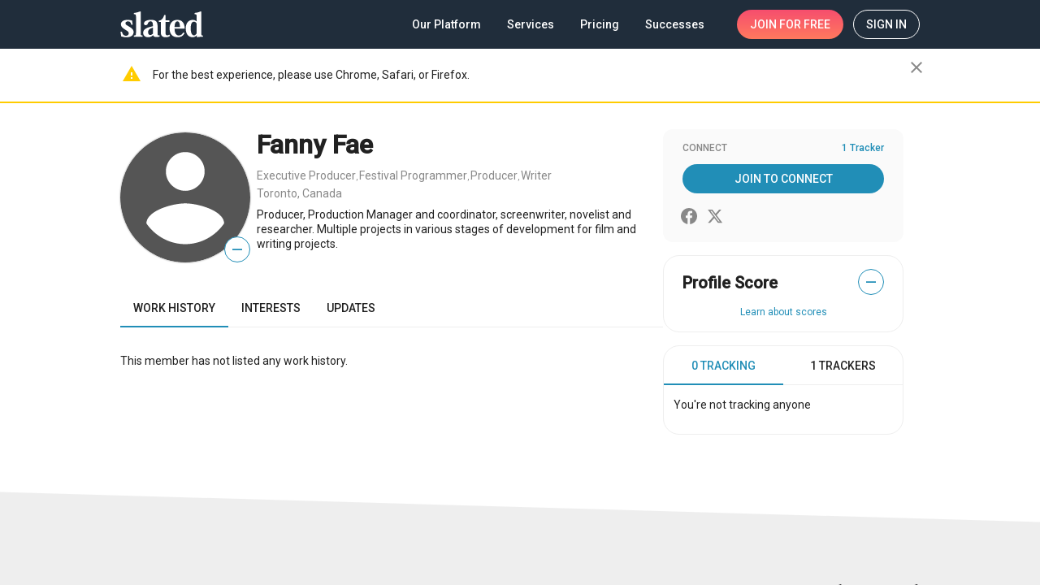

--- FILE ---
content_type: application/javascript
request_url: https://static.slated.com/slated/6845.fd417497d6c99bf2.js
body_size: 7726
content:
"use strict";(self.webpackChunkslated=self.webpackChunkslated||[]).push([[6845],{1099:(L,C,o)=>{o.d(C,{G:()=>t});var n=o(79402);function t(v,h){return(null==h?void 0:h.length)?v.reduce((d,p)=>(p.role_tags.find(l=>l.name.toLowerCase().includes(h))&&d.push(Object.assign(Object.assign({},p),{similarity:(0,n.Ku)(h,p.role_type),role_tags:p.role_tags.map(l=>(l.hidden=!l.name.toLowerCase().includes(h),l.similarity=(0,n.Ku)(h,l.name),l))})),d),[]).map(d=>{var p;return d.role_tags=d.role_tags.sort((l,E)=>l.similarity>E.similarity?-1:1),d.maxTagSimilarity=(null===(p=d.role_tags[0])||void 0===p?void 0:p.similarity)||0,d}).sort((d,p)=>d.similarity>p.similarity?-1:d.similarity<p.similarity?1:d.maxTagSimilarity>p.maxTagSimilarity?-1:1):v.reduce((d,p)=>(d.push(Object.assign(Object.assign({},p),{similarity:null,maxTagSimilarity:null,role_tags:p.role_tags.map(l=>(l.hidden=!1,l.similarity=null,l))})),d),[])}},93368:(L,C,o)=>{o.d(C,{b:()=>r}),o(84629);var t=o(69808),v=o(40520),h=o(93075),d=o(91079),p=o(47423),l=o(90508),E=o(67322),I=o(25245),T=o(98833),O=o(57261),D=o(87238),B=o(1402),N=o(50703),x=o(45281),A=o(5e3);let r=(()=>{class u{}return u.\u0275fac=function(g){return new(g||u)},u.\u0275mod=A.oAB({type:u}),u.\u0275inj=A.cJS({imports:[[t.ez,N.Y,v.JF,h.UX,B.Bz,x.I,d.Bb,p.ot,E.lN,I.Ps,T.c,l.Ng,O.ZX,D.AV]]}),u})()},84629:(L,C,o)=>{o.d(C,{WP:()=>_,h$:()=>Et});var n=o(41777),t=o(5e3),v=o(93075),h=o(61135),d=o(56451),p=o(39646),l=o(18505),E=o(78372),I=o(39300),T=o(54004),O=o(35684),D=o(71884),B=o(63900),N=o(70262),x=o(28746),A=o(65967),r=o(32321),u=o(1982),s=o(74346),g=o(8299),M=o(40520),P=o(67322),K=o(98833),W=o(31092),F=o(5005),Y=o(47423),$=o(25245),S=o(69808),J=o(90508),H=o(37302),G=o(83617);function V(a,c){1&a&&(t.TgZ(0,"mat-error"),t._uU(1,"HTML is not allowed"),t.qZA())}function z(a,c){if(1&a&&(t.TgZ(0,"mat-error"),t._uU(1),t.qZA()),2&a){const e=t.oxw(2);t.xp6(1),t.hij(" Enter first and last name",null!=e.searchCtrl.errors&&null!=e.searchCtrl.errors.fullName&&e.searchCtrl.errors.fullName.incorrectCharacters?", special symbols not allowed":""," ")}}function X(a,c){1&a&&(t.TgZ(0,"mat-error"),t._uU(1,"This is required"),t.qZA())}function q(a,c){1&a&&(t.TgZ(0,"mat-error"),t._uU(1,"Special symbols not allowed"),t.qZA())}function tt(a,c){if(1&a&&(t.YNc(0,z,2,1,"mat-error",6),t.YNc(1,X,2,0,"mat-error",6),t.YNc(2,q,2,0,"mat-error",6)),2&a){const e=t.oxw();t.Q6J("ngIf",e.type===e.entityEnum.user&&e.searchCtrl.invalid&&e.searchCtrl.dirty&&((null==e.searchCtrl.errors?null:e.searchCtrl.errors.required)||(null==e.searchCtrl.errors?null:e.searchCtrl.errors.fullName))),t.xp6(1),t.Q6J("ngIf",e.type!==e.entityEnum.user&&e.searchCtrl.invalid&&e.searchCtrl.dirty&&(null==e.searchCtrl.errors?null:e.searchCtrl.errors.required)),t.xp6(1),t.Q6J("ngIf",e.type!==e.entityEnum.user&&e.searchCtrl.invalid&&e.searchCtrl.dirty&&(null==e.searchCtrl.errors?null:e.searchCtrl.errors.specialSymbols))}}function et(a,c){1&a&&t.GkF(0)}function nt(a,c){if(1&a&&(t.ynx(0),t.TgZ(1,"div",10),t.YNc(2,et,1,0,"ng-container",11),t.qZA(),t.BQk()),2&a){t.oxw(2);const e=t.MAs(3);t.xp6(1),t.Q6J("@searchListAnimationLarge",void 0),t.xp6(1),t.Q6J("ngTemplateOutlet",e)}}function it(a,c){1&a&&t.GkF(0)}function at(a,c){if(1&a&&(t.ynx(0),t.TgZ(1,"div",12),t.YNc(2,it,1,0,"ng-container",11),t.qZA(),t.BQk()),2&a){t.oxw(2);const e=t.MAs(3);t.xp6(1),t.Q6J("@searchListAnimation",void 0),t.xp6(1),t.Q6J("ngTemplateOutlet",e)}}function ot(a,c){1&a&&t.GkF(0)}function st(a,c){if(1&a&&(t.ynx(0),t.TgZ(1,"div",13),t.YNc(2,ot,1,0,"ng-container",11),t.qZA(),t.BQk()),2&a){t.oxw(2);const e=t.MAs(3);t.xp6(1),t.Q6J("@searchListAnimationSmall",void 0),t.xp6(1),t.Q6J("ngTemplateOutlet",e)}}function rt(a,c){if(1&a&&(t.ynx(0)(1,8),t.YNc(2,nt,3,2,"ng-container",9),t.YNc(3,at,3,2,"ng-container",9),t.YNc(4,st,3,2,"ng-container",9),t.BQk()()),2&a){const e=t.oxw(2);t.xp6(1),t.Q6J("ngSwitch",e.animationSize),t.xp6(1),t.Q6J("ngSwitchCase","xl"),t.xp6(1),t.Q6J("ngSwitchCase","m"),t.xp6(1),t.Q6J("ngSwitchCase","sm")}}function lt(a,c){if(1&a&&(t.TgZ(0,"div",29),t._uU(1),t.qZA()),2&a){const e=t.oxw().$implicit;t.xp6(1),t.Oqu(e.personal_tags||e.business_tags)}}function ct(a,c){if(1&a&&(t.TgZ(0,"div",30),t._uU(1),t.qZA()),2&a){const e=t.oxw().$implicit;t.xp6(1),t.Oqu(e.top_credits.join(", "))}}function _t(a,c){if(1&a&&t._UZ(0,"div",31),2&a){const e=t.oxw().$implicit,i=t.oxw(4);t.Q6J("innerHTML",i.optionStatus(e),t.oJD)}}function mt(a,c){if(1&a){const e=t.EpF();t.TgZ(0,"mat-option",21),t.NdJ("keyup",function(m){const Z=t.CHM(e).$implicit,U=t.oxw(4);return 13===m.keyCode&&U.selectItem(Z,!0)})("click",function(){const f=t.CHM(e).$implicit;return t.oxw(4).selectItem(f,!0)}),t.TgZ(1,"div",22),t._UZ(2,"avatar",23),t.TgZ(3,"div",24)(4,"div",25),t._uU(5),t.qZA(),t.YNc(6,lt,2,1,"div",26),t.YNc(7,ct,2,1,"div",27),t.qZA(),t.YNc(8,_t,1,1,"div",28),t.qZA()()}if(2&a){const e=c.$implicit,i=t.oxw(4);t.Q6J("value",i.searchCtrl.value)("disabled",!!i.optionDisabled&&i.optionDisabled(e))("@searchItemAnimation",void 0),t.xp6(2),t.Q6J("isPortrait",i.type===i.entityEnum.film)("isRound",i.type===i.entityEnum.user)("score",e.score||(null==e.profile?null:e.profile.score)||0)("title",e.full_name)("isGovernment",i.type===i.entityEnum.government)("image",i.getImageUrl(e)),t.xp6(3),t.Oqu(e.name||e.full_name),t.xp6(1),t.Q6J("ngIf",e.personal_tags||e.business_tags),t.xp6(1),t.Q6J("ngIf",null==e.top_credits?null:e.top_credits.length),t.xp6(1),t.Q6J("ngIf",i.optionStatus)}}function dt(a,c){if(1&a&&(t.TgZ(0,"mat-option",32),t._uU(1),t.qZA()),2&a){const e=t.oxw(4);t.Q6J("@searchItemAnimation",void 0),t.xp6(1),t.hij('No matches for "',e.searchCtrl.value,'".')}}function pt(a,c){if(1&a){const e=t.EpF();t.YNc(0,mt,9,13,"mat-option",16),t.TgZ(1,"mat-option",17)(2,"div",18)(3,"sl-loading",19),t.NdJ("tryAgain",function(){return t.CHM(e),t.oxw(3).reFetchEntity()})("intercom",function(){return t.CHM(e),t.oxw(3).intercom.emit()})("closed",function(){return t.CHM(e),t.oxw(3).resetError()}),t.qZA()()(),t.YNc(4,dt,2,2,"mat-option",20)}if(2&a){const e=t.oxw(2).ngIf,i=t.oxw();t.Q6J("ngForOf",e)("ngForTrackBy",i.trackByFn),t.xp6(1),t.Q6J("hidden",!(i.showLoading&&i.searchInProgress||i.searchError)),t.xp6(2),t.Q6J("showError",!1)("error",i.searchError),t.xp6(1),t.Q6J("ngIf",!i.searchInProgress&&0===(null==e?null:e.length))}}function gt(a,c){1&a&&t.GkF(0)}function ut(a,c){if(1&a&&(t.ynx(0),t.YNc(1,gt,1,0,"ng-container",11),t.BQk()),2&a){t.oxw(2);const e=t.MAs(2);t.xp6(1),t.Q6J("ngTemplateOutlet",e)}}function ht(a,c){1&a&&t.GkF(0)}function ft(a,c){if(1&a){const e=t.EpF();t.TgZ(0,"mat-optgroup",35)(1,"mat-option",36),t.NdJ("keydown",function(m){t.CHM(e);const f=t.oxw(5);return f.handleKeydown(m),!(f.searchCtrl.invalid&&f.searchCtrl.dirty)&&f.validNewEntityItem&&f.selectItem(f.newEntityItem,!0)})("click",function(){t.CHM(e);const m=t.oxw(5);return!(m.searchCtrl.invalid&&m.searchCtrl.dirty)&&m.validNewEntityItem&&m.selectItem(m.newEntityItem,!0)}),t.TgZ(2,"div",37),t._UZ(3,"avatar",38),t.TgZ(4,"div",39)(5,"div",40)(6,"b",41),t._uU(7),t.qZA(),t.TgZ(8,"div",42),t._uU(9),t.qZA()()()()()()}if(2&a){const e=t.oxw(5);t.Q6J("label",e.additionalGroupLabel),t.xp6(1),t.Q6J("disabled",e.searchCtrl.invalid&&e.searchCtrl.dirty||!e.validNewEntityItem),t.xp6(2),t.Q6J("isRound",e.type===e.entityEnum.user)("isGovernment",e.type===e.entityEnum.government)("title",e.searchCtrl.value)("image",e.defaultEntityImage),t.xp6(4),t.Oqu(e.searchCtrl.value),t.xp6(2),t.Oqu(e.newEntityTitle)}}function yt(a,c){if(1&a&&(t.TgZ(0,"mat-optgroup"),t.YNc(1,ht,1,0,"ng-container",11),t.qZA(),t.YNc(2,ft,10,8,"mat-optgroup",34)),2&a){t.oxw(2);const e=t.MAs(2),i=t.oxw(2);t.xp6(1),t.Q6J("ngTemplateOutlet",e),t.xp6(1),t.Q6J("ngIf",i.addEntityFeature)}}function xt(a,c){if(1&a&&(t.ynx(0),t.YNc(1,ut,2,1,"ng-container",4),t.YNc(2,yt,3,2,"ng-template",null,33,t.W1O),t.BQk()),2&a){const e=t.MAs(3),i=t.oxw(3);t.xp6(1),t.Q6J("ngIf",i.mode===i.modeEnum.single)("ngIfElse",e)}}function vt(a,c){if(1&a&&(t.TgZ(0,"div",14),t.YNc(1,pt,5,6,"ng-template",null,15,t.W1O),t.YNc(3,xt,4,2,"ng-container",6),t.qZA()),2&a){const e=t.oxw(2);t.xp6(3),t.Q6J("ngIf",null==e.searchCtrl.value?null:e.searchCtrl.value.length)}}function Ct(a,c){if(1&a&&(t.ynx(0),t.YNc(1,rt,5,4,"ng-container",6),t.YNc(2,vt,4,1,"ng-template",null,7,t.W1O),t.BQk()),2&a){const e=t.oxw();t.xp6(1),t.Q6J("ngIf",e.focused&&e.searchCtrl.value)}}var _=(()=>{return(a=_||(_={})).user="user",a.company="company",a.film="film",a.government="government",_;var a})(),w=(()=>{return(a=w||(w={})).group="group",a.single="single",w;var a})();const b=(0,n.oB)({height:0,opacity:0,"margin-bottom":0,"min-height":0}),Q=(0,n.oB)({height:"*",opacity:1,"margin-bottom":"-100px","min-height":"100px"}),R=(0,n.oB)({height:"*",opacity:1,"margin-bottom":"-188px","min-height":"188px"}),j=(0,n.oB)({height:"*",opacity:1,"margin-bottom":"-300px","min-height":"300px"});let Et=(()=>{class a{constructor(e,i,m,f,Z){var U;this.cdr=e,this.elRef=i,this.httpClient=m,this.searchApi=f,this.snackbar=Z,this.animationSize="m",this.label="Name",this.className="",this.required=!1,this.addEntityFeature=!0,this.tpvu=!0,this.companyId=null,this.mode=w.group,this.keepValue=!0,this.disable=!1,this.cleanAfterSelect=!1,this.resetOnChange=!1,this.selection=new t.vpe,this.valueChange=new t.vpe,this.focusChanged=new t.vpe,this.intercom=new t.vpe,this.showLoading=!1,this.searchCtrl=new v.NI(void 0,this.type===_.user?(0,s.h)(r.B):this.type!==_.film?(0,g.Q8)(g.Gj):null),this._reSearch$=new h.X(""),this._query$=new h.X(""),this.searchResults$=(0,d.T)((0,d.T)(this.searchCtrl.valueChanges.pipe((0,l.b)(y=>this.valueChange.emit(y)),(0,E.b)(300),(0,I.h)(y=>!!y),(0,T.U)(y=>y.trim()),(0,l.b)(y=>{(!y||1===y.length)&&(this._query$.next(""),this.cdr.detectChanges())}),(0,I.h)(y=>y.length>=2)),this._query$.pipe((0,O.T)(1),(0,E.b)(300))).pipe((0,D.x)(),(0,I.h)(y=>!!y),(0,l.b)(y=>{this.resetOnChange&&this.currentItem&&y!==(this.currentItem.name||this.currentItem.full_name)&&(this.currentItem=null,this.selection.emit(null))}),(0,l.b)(y=>this._query$.next(y))),this._reSearch$.pipe((0,O.T)(1))).pipe((0,l.b)(()=>this.searchInProgress=!0),(0,B.w)(y=>(this.searchError=null,this.showLoading=!1,clearTimeout(this.timeout),this.timeout=setTimeout(()=>{this.showLoading=!0,this.cdr.markForCheck()},1e3),this.newSearchQuery(y).pipe((0,N.K)(k=>(this.searchError=k,k&&403===k.status&&this.snackbar.message("You are not authorized to view search results."),this.cdr.markForCheck(),(0,p.of)([]))),(0,x.x)(()=>this.searchInProgress=!1))))),this.searchInProgress=!1,this.modeEnum=w,this.entityEnum=_,this.focused=!1,this.focusChangeSkipped=!1,this.randomizeName=Math.random(),this.cdkOverlay=document.querySelector(".cdk-overlay-container"),this.cdkOverlayCallback=this.overlayClickCallback.bind(this),null===(U=this.cdkOverlay)||void 0===U||U.addEventListener("mousedown",this.cdkOverlayCallback,!1)}set selected(e){e&&(this.currentItem=e,this.searchCtrl.setValue(e.name||e.full_name))}set validate(e){e&&(this.searchCtrl.markAsDirty(),this.searchCtrl.markAsTouched())}set resetIfChanged(e){e!==this._resetIfChanged&&this.resetAutocomplete(),this._resetIfChanged=e}set type(e){var i;this._type=e,null===(i=this.searchCtrl)||void 0===i||i.setValidators(e===_.user?(0,s.h)(r.B):e!==_.film?(0,g.Q8)(g.Gj):null),this.defaultEntityImage=`/static/img/avatar-${e===_.user?"user_160x160":e===_.film?"film-136x192":e===_.government?"government_160x160":"company_160x160"}.png`}get type(){return this._type}set additionalGroupLabel(e){this._additionalGroupLabel=e}get additionalGroupLabel(){if(this._additionalGroupLabel)return this._additionalGroupLabel;switch(this.type){case _.company:return"Add new company";case _.user:return"Add new person";case _.film:return"Add new project";default:return"Add new investor"}}onBodyClick(){this.bodyClicked=!0}ngOnDestroy(){var e;null===(e=this.cdkOverlay)||void 0===e||e.removeEventListener("mousedown",this.cdkOverlayCallback)}getImageUrl(e){var i;return this.type===_.government&&e.medium_image_url.includes("/img/avatar-company_160x160.png")?"/static/img/avatar-government_160x160.png":(null===(i=e.profile)||void 0===i?void 0:i.medium_image_url)||e.medium_image_url}reFetchEntity(){this._reSearch$.next(this.searchCtrl.value)}resetError(){this.searchError=null}overlayClickCallback(e){this.focused&&this.focusChangeSkipped&&!this.elRef.nativeElement.contains(e.target)&&(this.focused=!1,this.focusChanged.emit(!1),this.focusChangeSkipped=!1)}get newEntityTitle(){switch(this.type){case _.company:return"New company";case _.user:return"New profile";case _.film:return"New project";default:return"New investor"}}get newEntityItem(){switch(this.type){case _.company:return{name:this._query$.getValue(),small_image_url:"/static/img/avatar-company_160x160.png",website_url:"",fake:!0};case _.user:return{full_name:this._query$.getValue(),profile:{small_image_url:"/static/img/avatar-user_160x160.png"},personal_tags:"",fake:!0};case _.film:return{full_name:this._query$.getValue(),profile:{small_image_url:"/static/img/avatar-film-50x50.png"},personal_tags:"",fake:!0};case _.government:return{full_name:this._query$.getValue(),profile:{small_image_url:"/static/img/avatar-government_160x160.png"},personal_tags:"",fake:!0}}}blur(){this.blurTimer=setTimeout(()=>{this.setFocusedState(),this.cdr.detectChanges()},300)}focus(){this.bodyClicked=!0,clearTimeout(this.blurTimer),this.setFocusedState(!0),setTimeout(()=>this.bodyClicked=!1,300)}handleKeydown(e){9==e.keyCode&&!e.shiftKey&&this.setFocusedState()}setFocusedState(e=!1){this.bodyClicked?(this.focused=e,this.focusChanged.emit(e)):this.focusChangeSkipped=!0,this.bodyClicked=!1}resetAutocomplete(){this.currentItem=null,this.searchCtrl.reset(),this.selection.emit(null)}selectItem(e,i=!1){this.optionDisabled&&this.optionDisabled(e)||(e.fake&&(this.type===_.user?e.full_name=this._query$.getValue().trim():e.name=this._query$.getValue().trim()),this.currentItem=e,this.selection.emit(e),this.searchCtrl.setValue(this.mode===w.group&&!this.keepValue||this.cleanAfterSelect?"":e.name||e.full_name),i&&(this.bodyClicked=!0,this.setFocusedState()))}get validNewEntityItem(){var e;return(null===(e=this._query$.getValue())||void 0===e?void 0:e.trim().length)>=2}newSearchQuery(e){switch(this.type){case _.user:return this.searchApi.autocompleteUser$(this.projectId,e,this.tpvu,20,this.companyId).pipe((0,T.U)(i=>{let m;return i&&i.length&&(m=i.map(f=>Object.assign(Object.assign({},f),{full_name:`${f.first_name} ${f.last_name}`}))),m||i||[]}));case _.film:return this.searchApi.autocompleteProject$(e).pipe((0,T.U)(i=>i||[]));default:return this.searchApi.autocompleteCompany$(this.projectId,e,{limit:8}).pipe((0,T.U)(i=>(null==i?void 0:i.results)||[]))}}trackByFn(e,i){return i.id}}return a.\u0275fac=function(e){return new(e||a)(t.Y36(t.sBO),t.Y36(t.SBq),t.Y36(M.eN),t.Y36(A.Wq),t.Y36(u.cw))},a.\u0275cmp=t.Xpm({type:a,selectors:[["inline-entity-search"]],hostBindings:function(e,i){1&e&&t.NdJ("click",function(f){return i.onBodyClick(f)},!1,t.evT)},inputs:{animationSize:"animationSize",label:"label",className:"className",required:"required",addEntityFeature:"addEntityFeature",tpvu:"tpvu",projectId:"projectId",companyId:"companyId",mode:"mode",keepValue:"keepValue",disable:"disable",cleanAfterSelect:"cleanAfterSelect",resetOnChange:"resetOnChange",selected:"selected",optionDisabled:"optionDisabled",optionStatus:"optionStatus",validate:"validate",resetIfChanged:"resetIfChanged",type:"type",additionalGroupLabel:"additionalGroupLabel"},outputs:{selection:"selection",valueChange:"valueChange",focusChanged:"focusChanged",intercom:"intercom"},decls:13,vars:21,consts:[[3,"click"],["hideRequiredMarker","","appearance","outline","floatLabel","always",1,"sl8d-full-width"],["matInput","","html","",3,"specialSymbols","name","required","formControl","disableControl","fullName","focus","blur"],["mat-icon-button","","matSuffix","","type","button",1,"inline-entity-search-btn","_reset",3,"focus","click"],[4,"ngIf","ngIfElse"],["defaultErrorsTmpl",""],[4,"ngIf"],["searchListTmpl",""],[3,"ngSwitch"],[4,"ngSwitchCase"],[1,"inline-entity-search-list-wrap","_xl"],[4,"ngTemplateOutlet"],[1,"inline-entity-search-list-wrap"],[1,"inline-entity-search-list-wrap","_sm"],[1,"inline-entity-search-list"],["searchList",""],["class","sl8d-height-auto",3,"value","disabled","keyup","click",4,"ngFor","ngForOf","ngForTrackBy"],["disabled","",1,"_pending",3,"hidden"],[1,"sl8d-padding-top-xxxs","sl8d-padding-bottom-xxxs"],["mode","inline-row","initialMessage","Searching\u2026","processingMessage","Still searching\u2026",3,"showError","error","tryAgain","intercom","closed"],["disabled","","class","_no-matches",4,"ngIf"],[1,"sl8d-height-auto",3,"value","disabled","keyup","click"],[1,"sl8d-flex","sl8d-align-items-start","sl8d-padding-top-xxs","row","sl8d-padding-bottom-xxs"],[1,"_small",3,"isPortrait","isRound","score","title","isGovernment","image"],[1,"info-col","sl8d-flex-grow","sl8d-de-em-dark","sl8d-padding-left-sm","sl8d-padding-top-xxs","sl8d-padding-bottom-xxs"],[1,"entity-name","sl8d-dark","sl8d-subtitle-1","sl8d-truncate"],["class","sl8d-body-2 sl8d-margin-top-xxs sl8d-truncate",4,"ngIf"],["class","sl8d-caption sl8d-margin-top-xxs sl8d-truncate",4,"ngIf"],["class","status-col sl8d-flex-shrink-0 sl8d-text-align-right sl8d-padding-top-xs sl8d-overline",3,"innerHTML",4,"ngIf"],[1,"sl8d-body-2","sl8d-margin-top-xxs","sl8d-truncate"],[1,"sl8d-caption","sl8d-margin-top-xxs","sl8d-truncate"],[1,"status-col","sl8d-flex-shrink-0","sl8d-text-align-right","sl8d-padding-top-xs","sl8d-overline",3,"innerHTML"],["disabled","",1,"_no-matches"],["groupModeTmpl",""],[3,"label",4,"ngIf"],[3,"label"],[1,"sl8d-height-auto",3,"disabled","keydown","click"],[1,"sl8d-padding-top-xxs","sl8d-padding-bottom-xxs","sl8d-flex","sl8d-align-items-start"],[1,"_small",3,"isRound","isGovernment","title","image"],[1,"sl8d-flex-grow"],[1,"sl8d-de-em-dark","sl8d-padding-left-sm","sl8d-padding-top-xxs","sl8d-padding-bottom-xxs"],[1,"entity-name","sl8d-dark","sl8d-subtitle-1"],[1,"sl8d-body-2","sl8d-margin-top-xxs"]],template:function(e,i){if(1&e&&(t.TgZ(0,"div",0),t.NdJ("click",function(f){return f.stopPropagation()}),t.TgZ(1,"mat-form-field",1)(2,"mat-label"),t._uU(3),t.qZA(),t.TgZ(4,"input",2),t.NdJ("focus",function(){return i.focus()})("blur",function(){return i.blur()}),t.qZA(),t.TgZ(5,"button",3),t.NdJ("focus",function(){return i.focus()})("click",function(){return i.resetAutocomplete()}),t.TgZ(6,"mat-icon"),t._uU(7,"close"),t.qZA()(),t.YNc(8,V,2,0,"mat-error",4),t.YNc(9,tt,3,3,"ng-template",null,5,t.W1O),t.qZA(),t.YNc(11,Ct,4,1,"ng-container",6),t.ALo(12,"async"),t.qZA()),2&e){const m=t.MAs(10);t.Gre("inline-entity-search ",i.className,""),t.ekj("_hide-data",!i.focused&&!i.currentItem),t.xp6(3),t.Oqu(i.label),t.xp6(1),t.MGl("name","entity_search",i.randomizeName,""),t.Q6J("specialSymbols",i.type!==i.entityEnum.user&&i.type!==i.entityEnum.film)("required",i.required)("formControl",i.searchCtrl)("disableControl",i.disable)("fullName",i.type===i.entityEnum.user),t.xp6(1),t.Udp("visibility",i.searchCtrl.value?"visible":"hidden")("opacity",i.focused?1:0),t.xp6(3),t.Q6J("ngIf",i.searchCtrl.invalid&&i.searchCtrl.dirty&&(null==i.searchCtrl.errors?null:i.searchCtrl.errors.html))("ngIfElse",m),t.xp6(3),t.Q6J("ngIf",t.lcZ(12,19,i.searchResults$))}},directives:[P.KE,P.hX,K.Nt,v.Fj,W.E,g.jV,v.Q7,v.JJ,v.oH,F.d,s.Q,Y.lW,P.R9,$.Hw,S.O5,P.TO,S.RF,S.n9,S.tP,S.sg,J.ey,H.A,G.N,J.Nv],pipes:[S.Ov],styles:["[_nghost-%COMP%]{display:block;position:relative;z-index:1}._hide-data[_ngcontent-%COMP%]     .mat-form-field-infix input{opacity:0}.inline-entity-search-list-wrap[_ngcontent-%COMP%]{pointer-events:none;touch-action:none}.inline-entity-search-list-wrap[_ngcontent-%COMP%]   .inline-entity-search-list[_ngcontent-%COMP%], .inline-entity-search-list-wrap[_ngcontent-%COMP%]   mat-form-field[_ngcontent-%COMP%]{pointer-events:auto;touch-action:all}.status-col[_ngcontent-%COMP%]{width:70px}.inline-entity-name[_ngcontent-%COMP%]{white-space:normal}.inline-entity-search[_ngcontent-%COMP%]{position:relative}.inline-entity-search-list[_ngcontent-%COMP%]{display:block;background-color:#fff;box-shadow:0 1px 3px #0003;border-radius:4px;z-index:1;overflow:hidden;max-height:400px;overflow-y:auto}.inline-entity-search-list[_ngcontent-%COMP%]   [hidden][_ngcontent-%COMP%]{display:none}.inline-entity-search-list-wrap[_ngcontent-%COMP%]{margin-bottom:-188px;min-height:188px;top:-24px;position:relative}.inline-entity-search-list-wrap._sm[_ngcontent-%COMP%]{margin-bottom:-84px;min-height:84px}.inline-entity-search-list-wrap._xl[_ngcontent-%COMP%]{margin-bottom:-290px;min-height:300px}@media (max-width: 599px){.inline-entity-search-list[_ngcontent-%COMP%]{max-height:210px;overflow-y:auto}}  .inline-entity-search-list mat-optgroup:first-of-type .mat-optgroup-label{display:none}  .inline-entity-search-list .mat-option{align-items:flex-start}  .inline-entity-search-list .mat-option._no-matches{height:62px;line-height:62px;font-size:14px}  .inline-entity-search-list .mat-option-disabled:not(._no-matches):not(._pending){opacity:.3}  .inline-entity-search-list .mat-optgroup .mat-option:not(.mat-option-multiple){padding-left:12px}  .inline-entity-search-list .mat-optgroup-label{font-size:12px;color:#888;line-height:16px;padding:16px 16px 0;height:32px}  .inline-entity-search-list .mat-option:hover:not(.mat-option-disabled),   .inline-entity-search-list .mat-option:focus:not(.mat-option-disabled){background:#eee}"],data:{animation:[(0,n.X$)("searchListAnimationSmall",[(0,n.eR)(":enter",[b,(0,n.jt)("200ms ease-out",Q)]),(0,n.eR)(":leave",[Q,(0,n.jt)("200ms ease-out",b)])]),(0,n.X$)("searchListAnimation",[(0,n.eR)(":enter",[b,(0,n.jt)("200ms ease-out",R)]),(0,n.eR)(":leave",[R,(0,n.jt)("200ms ease-out",b)])]),(0,n.X$)("searchListAnimationLarge",[(0,n.eR)(":enter",[b,(0,n.jt)("200ms ease-out",j)]),(0,n.eR)(":leave",[j,(0,n.jt)("200ms ease-out",b)])]),(0,n.X$)("searchItemAnimation",[(0,n.eR)(":enter",[(0,n.oB)({height:0,opacity:0}),(0,n.jt)("200ms ease-out",(0,n.oB)({height:"*"})),(0,n.jt)("100ms 100ms ease-out",(0,n.oB)({opacity:1}))]),(0,n.eR)(":leave",[(0,n.oB)({height:"*",opacity:1}),(0,n.jt)("200ms ease-out",(0,n.oB)({height:0,opacity:0}))])])]},changeDetection:0}),a})()},45281:(L,C,o)=>{o.d(C,{I:()=>p}),o(83617);var t=o(69808),v=o(50703),h=o(20773),d=o(5e3);let p=(()=>{class l{}return l.\u0275fac=function(I){return new(I||l)},l.\u0275mod=d.oAB({type:l}),l.\u0275inj=d.cJS({imports:[[t.ez,v.Y,h.Cq]]}),l})()},83617:(L,C,o)=>{o.d(C,{N:()=>A});var n=o(5e3),t=o(3596),v=o(40968),h=o(69808),d=o(20773);function p(r,u){if(1&r&&(n.ynx(0),n._uU(1),n.BQk()),2&r){const s=n.oxw(2);n.xp6(1),n.Oqu(s.error)}}function l(r,u){if(1&r&&(n.TgZ(0,"div",10),n.YNc(1,p,2,1,"ng-container",11),n.qZA()),2&r){const s=n.oxw();n.xp6(1),n.Q6J("ngIf",s.showError)}}function E(r,u){if(1&r&&n._UZ(0,"mat-spinner",12),2&r){const s=n.oxw();n.Q6J("diameter","inline-row"===s.mode?24:44)}}function I(r,u){if(1&r&&n._UZ(0,"div",13),2&r){const s=n.oxw();n.Q6J("innerHTML",s.initialMessage,n.oJD)}}function T(r,u){if(1&r&&n._UZ(0,"div",14),2&r){const s=n.oxw();n.Q6J("innerHTML",s.processingMessage,n.oJD)}}function O(r,u){if(1&r&&n._UZ(0,"div",15),2&r){const s=n.oxw();n.Q6J("innerHtml",s.failMessage,n.oJD)}}function D(r,u){if(1&r){const s=n.EpF();n.ynx(0),n._uU(1,"\xa0or "),n.TgZ(2,"button",16),n.NdJ("click",function(){return n.CHM(s),n.oxw(2).openIntercom()}),n._uU(3,"let us know"),n.qZA(),n._uU(4,"."),n.BQk()}}function B(r,u){if(1&r){const s=n.EpF();n.TgZ(0,"div"),n._uU(1,"Please "),n.TgZ(2,"button",16),n.NdJ("click",function(){return n.CHM(s),n.oxw().repeat()}),n._uU(3,"try again"),n.qZA(),n.YNc(4,D,5,0,"ng-container",11),n.qZA()}if(2&r){const s=n.oxw();n.Gre("fail-text sl8d-","inline-row"===s.mode?"caption":"body-2",""),n.xp6(4),n.Q6J("ngIf","multi-fail"===s.phase&&"inline-row"===s.mode)}}function N(r,u){if(1&r){const s=n.EpF();n.TgZ(0,"div"),n._uU(1,"If you continue to have trouble, please "),n.TgZ(2,"button",16),n.NdJ("click",function(){return n.CHM(s),n.oxw().openIntercom()}),n._uU(3,"let us know"),n.qZA(),n._uU(4," so we can investigate the problem."),n.qZA()}if(2&r){const s=n.oxw();n.Gre("sl8d-margin-top fail-text sl8d-","inline-row"===s.mode?"caption":"body-2","")}}let A=(()=>{class r{constructor(s){this.cdr=s,this.mode="inline",this.showError=!0,this.initialMessage="&nbsp;",this.processingMessage="Still processing...",this.failMessage=t.B.loading,this.tryAgain=new n.vpe,this.closed=new n.vpe,this.intercom=new n.vpe,this.phase="initial",this.tryAgainClicked=!1}set error(s){s&&(this._error=s,"initial"===this.phase||"processing"===this.phase?this.phase=this.tryAgainClicked?"multi-fail":"fail":("fail"===this.phase||"multi-fail"===this.phase)&&(this.phase="multi-fail"))}get error(){return this._error}onKeydown(s){this.closed.emit()}ngOnInit(){this.resetTimer()}resetTimer(){setTimeout(()=>{"initial"===this.phase&&(this.phase="processing",this.cdr.markForCheck())},7e3)}repeat(){this.tryAgainClicked=!0,this.tryAgain.emit(),this._error=null,this.phase="initial",this.resetTimer()}openIntercom(){this.closed.emit(),this.intercom.emit(),(0,v.a)()}}return r.\u0275fac=function(s){return new(s||r)(n.Y36(n.sBO))},r.\u0275cmp=n.Xpm({type:r,selectors:[["sl-loading"]],hostBindings:function(s,g){1&s&&n.NdJ("keydown.escape",function(P){return g.onKeydown(P)},!1,n.evT)},inputs:{mode:"mode",showError:"showError",initialMessage:"initialMessage",processingMessage:"processingMessage",failMessage:"failMessage",error:"error"},outputs:{tryAgain:"tryAgain",closed:"closed",intercom:"intercom"},decls:12,vars:15,consts:[[1,"sl-loading"],[1,"text-box"],["class","sl8d-text-error sl8d-text-align-center",4,"ngIf","ngIfElse"],["spinnerTmpl",""],[1,"sl8d-text-align-center","sl8d-de-em-dark"],[3,"ngSwitch"],["class","sl8d-body-2 message _initial",3,"innerHTML",4,"ngSwitchCase"],["class","sl8d-body-2 sl8d-fade-in message _processing",3,"innerHTML",4,"ngSwitchCase"],["class","sl8d-body-2 sl8d-margin-top sl8d-fade-in fail-text message _fail",3,"innerHtml",4,"ngSwitchDefault"],[3,"class",4,"ngIf"],[1,"sl8d-text-error","sl8d-text-align-center"],[4,"ngIf"],["color","accent",3,"diameter"],[1,"sl8d-body-2","message","_initial",3,"innerHTML"],[1,"sl8d-body-2","sl8d-fade-in","message","_processing",3,"innerHTML"],[1,"sl8d-body-2","sl8d-margin-top","sl8d-fade-in","fail-text","message","_fail",3,"innerHtml"],["type","button",1,"sl8d-link","sl8d-body-2",3,"click"]],template:function(s,g){if(1&s&&(n.TgZ(0,"div",0)(1,"div",1),n.YNc(2,l,2,1,"div",2),n.YNc(3,E,1,1,"ng-template",null,3,n.W1O),n.TgZ(5,"div",4)(6,"div",5),n.YNc(7,I,1,1,"div",6),n.YNc(8,T,1,1,"div",7),n.YNc(9,O,1,1,"div",8),n.qZA(),n.YNc(10,B,5,4,"div",9),n.YNc(11,N,5,3,"div",9),n.qZA()()()),2&s){const M=n.MAs(4);n.ekj("_inline-row","inline-row"===g.mode)("_full-page","full-page"===g.mode)("_local","local"===g.mode),n.xp6(2),n.Q6J("ngIf",g.error)("ngIfElse",M),n.xp6(3),n.ekj("sl8d-margin-top","inline-row"!==g.mode),n.xp6(1),n.Q6J("ngSwitch",g.phase),n.xp6(1),n.Q6J("ngSwitchCase","initial"),n.xp6(1),n.Q6J("ngSwitchCase","processing"),n.xp6(2),n.Q6J("ngIf","fail"===g.phase||"multi-fail"===g.phase),n.xp6(1),n.Q6J("ngIf","multi-fail"===g.phase&&"inline-row"!==g.mode)}},directives:[h.O5,d.Ou,h.RF,h.n9,h.ED],styles:[".sl-loading[_ngcontent-%COMP%]{background:rgba(255,255,255,.8);left:0;right:0;top:0;bottom:0;display:flex;flex-direction:column;align-items:center;justify-content:center;padding:10px}.sl-loading._full-page[_ngcontent-%COMP%]{position:fixed}.sl-loading._local[_ngcontent-%COMP%]{position:absolute}.sl-loading._inline-row[_ngcontent-%COMP%]{align-items:flex-start;padding:10px 10px 10px 68px}.sl-loading._inline-row[_ngcontent-%COMP%]   .text-box[_ngcontent-%COMP%]{display:flex;align-items:center;max-width:230px}.sl-loading._inline-row[_ngcontent-%COMP%]   mat-spinner[_ngcontent-%COMP%]{margin-right:16px}.sl-loading._inline-row[_ngcontent-%COMP%]   .fail-text[_ngcontent-%COMP%]{text-align:left;margin-top:0}.text-box[_ngcontent-%COMP%]{max-width:340px}mat-spinner[_ngcontent-%COMP%]{margin:0 auto}"],changeDetection:0}),r})()},17898:(L,C,o)=>{function n(t="random"){return`${t}_${Math.random().toString(36).substring(2)}`}o.d(C,{O:()=>n})}}]);

--- FILE ---
content_type: application/javascript
request_url: https://static.slated.com/slated/7354.fc8cd9c6ecadc000.js
body_size: 124777
content:
"use strict";(self.webpackChunkslated=self.webpackChunkslated||[]).push([[7354],{23241:(Ee,te,a)=>{a.d(te,{m:()=>q});var i=a(28115),e=a(9378),h=a(74960),y=a(37524);const E=P=>(0,i.Z)(P),ne=[{name:"monthDayYear",format:"MMM dd, yyyy",validate:(P,$)=>(0,h.Z)($,(P=>(0,e.Z)(P))(P))},{name:"monthDay",format:"MMM dd",validate:(P,$)=>(0,h.Z)($,P)},{name:"time",format:"h:mm aa",validate:(P,$)=>(0,y.Z)(E($),P)}],q=(P,$=["monthDayYear","monthDay","time"])=>{const B=E(new Date),T=new Date(P);return ne.reduce((S,G)=>null===S&&$.includes(G.name)&&G.validate(B,T)?G.format:S,null)||"MMM dd, yyyy"}},62769:(Ee,te,a)=>{a.d(te,{T:()=>oe});var i=a(48966),e=a(60848),h=a(64416),y=a(54004),j=a(71884),E=a(63900),Y=a(18505),ne=a(70262),q=a(95698),P=a(28746),$=a(77579),B=a(61135),T=a(39646),D=a(65620),S=a(53092),G=a(24394),v=a(43773),fe=a(40520),we=a(93075),re=a(1982),Ce=a(18112),t=a(5e3);let oe=(()=>{class K extends e.v{constructor(L,se,C,Q,pe,Fe,me,_e){super(se),this.store=L,this.dialogRef=se,this.projectPageSupportService=C,this.data=Q,this.fb=pe,this.cdr=Fe,this.errorHandler=me,this.subscriptionService=_e,this.paymentEvent$=new $.x,this.context$=this.store.pipe((0,D.Ys)(S.x_)),this.stripeToken$=this.context$.pipe((0,y.U)(M=>M.STRIPE_SUBSCRIPTION_PUBLIC_KEY),(0,j.x)()),this.statuses$=new B.X({}),this.model=this.fb.group({payment:this.fb.group({token:[null,we.kI.required],last4:[null,we.kI.required],name:[null,we.kI.required],brand:"unknown",total:null})}),this.paymentRequested=!1}reviewPayment(L){this.updateStatuses("payment","send",!0);let se=(0,T.of)(!0);this.paymentRequested=!0,this.cdr.markForCheck(),se.pipe((0,E.w)(()=>this.subscriptionService.changeCard$(this.data.project.id,this.data.subscription.id,L.token).pipe((0,Y.b)(()=>this.dialogRef.close()))),(0,Y.b)(()=>this.store.dispatch((0,v.yE)({event:"subscription-change-payment-method",film_id:this.data.project.id,ecommerce:{checkout:{actionField:{list:"Subscription Change Payment Method"},products:[{name:this.data.project.name}]}},intercom:[{eventName:"entered-credit-card"}]}))),(0,Y.b)(()=>this.store.dispatch((0,v.BT)({checkout:void 0}))),(0,ne.K)(C=>(((null==C?void 0:C.status)>=500||!(C instanceof fe.UA))&&this.logError({message:"Subscription:ChangeCard: Review Payment",data:C}),400===C.status?this.paymentEvent$.next({name:"error",value:C.error}):this.errorHandler.handle(C),(0,T.of)(!0))),(0,q.q)(1),(0,P.x)(()=>{this.updateStatuses("payment","send",!1),this.paymentRequested=!1,this.cdr.markForCheck()})).subscribe()}logError(L){this.store.dispatch((0,G.F0)(L))}updateStatuses(L,se,C){const Q=this.statuses$.getValue();this.statuses$.next(Object.assign(Object.assign({},Q),{[L]:Object.assign(Object.assign({},Q[L]||{}),{[se]:C})}))}}return K.\u0275fac=function(L){return new(L||K)(t.Y36(D.yh),t.Y36(i.so),t.Y36(h.G),t.Y36(i.WI),t.Y36(we.qu),t.Y36(t.sBO),t.Y36(re.qL),t.Y36(Ce.F))},K.\u0275cmp=t.Xpm({type:K,selectors:[["dialog-change-payment-method"]],features:[t.qOj],decls:7,vars:8,consts:[["title","Change payment method"],["mat-dialog-content","",1,"sl8d-body-2"],[1,"sl8d-padding-top-xs","sl8d-block",3,"token","dialogRef","statuses","event","review","paymentError"]],template:function(L,se){if(1&L&&(t._UZ(0,"dialog-header",0),t.TgZ(1,"div",1)(2,"p"),t._uU(3,"Enter your new payment method details. This new payment method will be used for the next billing interval, or used immediately if your subscription is past due."),t.qZA(),t.TgZ(4,"form-payment-method",2),t.NdJ("review",function(Q){return se.reviewPayment(Q)})("paymentError",function(Q){return se.logError(Q)}),t.ALo(5,"async"),t.ALo(6,"async"),t.qZA()()),2&L){let C;t.xp6(4),t.Q6J("token",t.lcZ(5,4,se.stripeToken$))("dialogRef",se.dialogRef)("statuses",null==(C=t.lcZ(6,6,se.statuses$))?null:C.payment)("event",se.paymentEvent$)}},styles:["[_nghost-%COMP%]     h3{font-size:28px}.dialog-deactivate__list[_ngcontent-%COMP%]{padding-left:32px;max-width:632px}mat-icon[_ngcontent-%COMP%]{font-size:24px;color:#f64e6e;margin-left:-28px;position:relative;top:6px;text-indent:-9px}"],changeDetection:0}),K})()},30847:(Ee,te,a)=>{a.d(te,{Z:()=>$});var i=a(64416),e=a(62769),h=a(5e3),y=a(48966),j=a(69808),E=a(47423);let Y=(()=>{class B{transform(D){const S=new Date;return new Date(D.exp_year,D.exp_month).getTime()<S.getTime()?"expired":S.getFullYear()===D.exp_year&&S.getMonth()+1===D.exp_month?"expiring":"ok"}}return B.\u0275fac=function(D){return new(D||B)},B.\u0275pipe=h.Yjl({name:"cardStatus",type:B,pure:!0}),B})();function ne(B,T){if(1&B&&(h.TgZ(0,"span",5),h._uU(1),h.qZA()),2&B){const D=T.ngIf;h.ekj("payment-method__status--inactive","ok"!==D),h.xp6(1),h.Oqu(D)}}function q(B,T){if(1&B&&(h.TgZ(0,"dl",3)(1,"div")(2,"dt"),h._uU(3,"Card type:"),h.qZA(),h.TgZ(4,"dd"),h._uU(5),h.qZA()(),h.TgZ(6,"div")(7,"dt"),h._uU(8,"Name on card:"),h.qZA(),h.TgZ(9,"dd"),h._uU(10),h.qZA()(),h.TgZ(11,"div")(12,"dt"),h._uU(13,"Card number:"),h.qZA(),h.TgZ(14,"dd"),h._uU(15),h.qZA()(),h.TgZ(16,"div")(17,"dt"),h._uU(18,"Expiration date:"),h.qZA(),h.TgZ(19,"dd"),h._uU(20),h.qZA()(),h.TgZ(21,"div")(22,"dt"),h._uU(23,"Status:"),h.qZA(),h.TgZ(24,"dd"),h.YNc(25,ne,2,3,"span",4),h.ALo(26,"cardStatus"),h.qZA()()()),2&B){const D=h.oxw();h.xp6(5),h.Oqu(D.subscription.card_info.brand),h.xp6(5),h.Oqu(D.subscription.card_info.name_on_card),h.xp6(5),h.hij("*",D.subscription.card_info.last_4_digits,""),h.xp6(5),h.AsE("",D.subscription.card_info.exp_month,"/",D.subscription.card_info.exp_year,""),h.xp6(5),h.Q6J("ngIf",h.lcZ(26,6,D.subscription.card_info))}}function P(B,T){if(1&B){const D=h.EpF();h.TgZ(0,"div",6)(1,"div",7),h._uU(2),h.ALo(3,"date"),h.qZA(),h.TgZ(4,"button",8),h.NdJ("click",function(){return h.CHM(D),h.oxw().changeCard()}),h._uU(5,"Change Card"),h.qZA()()}if(2&B){const D=h.oxw();h.xp6(2),h.hij("Next charge ",h.xi3(3,1,D.subscription.expire_at,"MMM d, y"),"")}}let $=(()=>{class B{constructor(D,S){this.dialog=D,this.projectPageSupportService=S}changeCard(){this.dialog.open(e.T,{width:"560px",maxWidth:"calc(100vw - 16px)",data:{subscription:this.subscription,project:this.project}})}}return B.\u0275fac=function(D){return new(D||B)(h.Y36(y.uw),h.Y36(i.G))},B.\u0275cmp=h.Xpm({type:B,selectors:[["payment-method"]],inputs:{subscription:"subscription",project:"project"},decls:3,vars:2,consts:[[1,"payment-method","sl8d-flex","sl8d-align-items-center","sl8d-flex-column-xs","sl8d-gap-xxxl"],["class","payment-method__dl sl8d-flex-grow",4,"ngIf"],["class","payment-method__change-col sl8d-flex-grow sl8d-flex sl8d-justify-content-center sl8d-align-items-center sl8d-flex-column",4,"ngIf"],[1,"payment-method__dl","sl8d-flex-grow"],["class","payment-method__status",3,"payment-method__status--inactive",4,"ngIf"],[1,"payment-method__status"],[1,"payment-method__change-col","sl8d-flex-grow","sl8d-flex","sl8d-justify-content-center","sl8d-align-items-center","sl8d-flex-column"],[1,"sl8d-margin-bottom","sl8d-steel","sl8d-fz-sm"],["mat-button","",1,"sl8d-flex-grow","sl8d-flat",3,"click"]],template:function(D,S){1&D&&(h.TgZ(0,"div",0),h.YNc(1,q,27,8,"dl",1),h.YNc(2,P,6,4,"div",2),h.qZA()),2&D&&(h.xp6(1),h.Q6J("ngIf",S.subscription.card_info),h.xp6(1),h.Q6J("ngIf",!S.subscription.deactivated&&"CD"!==S.subscription.status))},directives:[j.O5,E.lW],pipes:[Y,j.uU],styles:[".payment-method[_ngcontent-%COMP%]{border:1px solid #eee;border-radius:20px;padding:20px}.payment-method__status[_ngcontent-%COMP%]{padding:0 12px;line-height:24px;background:#64B695;border-radius:4px;color:#fff;display:inline-block;text-transform:uppercase;font-size:10px;font-weight:500}.payment-method__status--inactive[_ngcontent-%COMP%]{background:#F64E6E}dl[_ngcontent-%COMP%]{display:table;table-layout:fixed}@media (min-width: 600px){dl[_ngcontent-%COMP%]{max-width:calc(50% - 32px)}}dl[_ngcontent-%COMP%] > div[_ngcontent-%COMP%]{display:table-row}dl[_ngcontent-%COMP%] > div[_ngcontent-%COMP%]:not(:last-child)   dt[_ngcontent-%COMP%], dl[_ngcontent-%COMP%] > div[_ngcontent-%COMP%]:not(:last-child)   dd[_ngcontent-%COMP%]{padding-bottom:20px}dt[_ngcontent-%COMP%]{font-size:14px;font-weight:500;text-align:right;display:table-cell}dd[_ngcontent-%COMP%]{font-size:14px;font-weight:400;padding-left:16px;display:table-cell}"],changeDetection:0}),B})()},52970:(Ee,te,a)=>{a.d(te,{d:()=>E});var i=a(69808),e=a(50703),h=a(47423),y=a(48966),j=a(5e3);let E=(()=>{class Y{}return Y.\u0275fac=function(q){return new(q||Y)},Y.\u0275mod=j.oAB({type:Y}),Y.\u0275inj=j.cJS({imports:[[e.Y,i.ez,h.ot,y.Is]]}),Y})()},13749:(Ee,te,a)=>{a.d(te,{A:()=>M});var i=a(40520),e=a(48966),h=a(34782),y=a(95698),j=a(39300),E=a(63900),Y=a(80170),ne=a(76655),q=a(44987),P=a(39646),$=a(65620),B=a(30896),T=a(99493),D=a(64416),S=a(60848),G=a(18112),v=a(5e3),fe=a(84666),we=a(69808),re=a(25245),Ce=a(47423),t=a(43113);function oe(O,W){1&O&&(v.ynx(0),v.TgZ(1,"p",8),v._uU(2,"When you deactivate your subscription, your project will no longer be visible in the Slated Marketplace. These changes will take effect as soon as your current billing period expires."),v.qZA(),v.TgZ(3,"ul",9)(4,"li")(5,"mat-icon"),v._uU(6,"close"),v.qZA(),v._uU(7," Your project will be set to hidden and visibility settings disabled"),v.qZA(),v.TgZ(8,"li")(9,"mat-icon"),v._uU(10,"close"),v.qZA(),v._uU(11," Your project will no longer be displayed in search results"),v.qZA(),v.TgZ(12,"li")(13,"mat-icon"),v._uU(14,"close"),v.qZA(),v._uU(15," Your opportunities will be disabled and you will no longer be able to see matches"),v.qZA(),v.TgZ(16,"li")(17,"mat-icon"),v._uU(18,"close"),v.qZA(),v._uU(19," Investors, talent and crew will no longer be able to see your project"),v.qZA(),v.TgZ(20,"li")(21,"mat-icon"),v._uU(22,"close"),v.qZA(),v._uU(23," Your project will no longer be able to send or receive new messages, and your project won\u2019t be able to respond to existing messages."),v.qZA()(),v.TgZ(24,"p",10),v._uU(25,"Are you sure you want to deactivate?"),v.qZA(),v.BQk())}function K(O,W){if(1&O&&(v.TgZ(0,"p",11),v._uU(1," Your subscription will remain active and your project will remain unchanged until your next billing date:\xa0"),v.TgZ(2,"b",12),v._uU(3),v.ALo(4,"date"),v.ALo(5,"async"),v.qZA(),v._uU(6,". "),v._UZ(7,"br")(8,"br"),v._uU(9," At that point, your project will be hidden, and your opportunities and messaging inbox will be disabled. "),v.qZA()),2&O){const J=v.oxw();let l;v.xp6(3),v.Oqu(v.xi3(4,1,null==(l=v.lcZ(5,4,J.subscriptionService.lastSubscription$))?null:l.expire_at,"MMM d, y"))}}function H(O,W){if(1&O){const J=v.EpF();v.TgZ(0,"button",13),v.NdJ("click",function(){return v.CHM(J),v.oxw().step=2}),v._uU(1,"I\u2019M SURE, CONTINUE"),v.qZA()}}function L(O,W){1&O&&(v.TgZ(0,"button",14),v._uU(1,"CONFIRM DEACTIVATION"),v.qZA()),2&O&&v.Q6J("mat-dialog-close",!0)}let se=(()=>{class O extends S.v{constructor(J,l,ie,ae){super(J),this.dialogRef=J,this.projectPageSupportService=l,this.subscriptionService=ie,this.data=ae,this.step=1}}return O.\u0275fac=function(J){return new(J||O)(v.Y36(e.so),v.Y36(D.G),v.Y36(G.F),v.Y36(e.WI))},O.\u0275cmp=v.Xpm({type:O,selectors:[["dialog-deactivate"]],features:[v.qOj],decls:10,vars:8,consts:[[3,"title"],["mat-dialog-content","",1,"sl8d-body-2"],[4,"ngIf","ngIfElse"],["stepTwoTemplate",""],["mat-dialog-actions","",1,"sl8d-justify-content-end"],["mat-button","","disableRipple","",1,"sl8d-flat",3,"mat-dialog-close"],["mat-flat-button","","color","accent","gtmClick","continue_deactivation",3,"click",4,"ngIf"],["mat-flat-button","","color","warn","gtmClick","finish_deactivation",3,"mat-dialog-close",4,"ngIf"],[1,"sl8d-margin-bottom-l"],[1,"dialog-deactivate__list","sl8d-margin-bottom-xxl","sl8d-h3"],[1,"sl8d-h2"],[1,"sl8d-margin-top-xs","sl8d-margin-bottom-xl"],[1,"sl8d-nowrap"],["mat-flat-button","","color","accent","gtmClick","continue_deactivation",3,"click"],["mat-flat-button","","color","warn","gtmClick","finish_deactivation",3,"mat-dialog-close"]],template:function(J,l){if(1&J&&(v._UZ(0,"dialog-header",0),v.TgZ(1,"div",1),v.YNc(2,oe,26,0,"ng-container",2),v.YNc(3,K,10,6,"ng-template",null,3,v.W1O),v.qZA(),v.TgZ(5,"div",4)(6,"button",5),v._uU(7,"Cancel"),v.qZA(),v.YNc(8,H,2,0,"button",6),v.YNc(9,L,2,1,"button",7),v.qZA()),2&J){const ie=v.MAs(4);v.ekj("_visible",!l.dialogRef.disableClose),v.Q6J("title",1===l.step?"About Deactivation":"Confirm subscription deactivation"),v.xp6(2),v.Q6J("ngIf",1===l.step)("ngIfElse",ie),v.xp6(4),v.Q6J("mat-dialog-close",!1),v.xp6(2),v.Q6J("ngIf",1===l.step),v.xp6(1),v.Q6J("ngIf",2===l.step)}},directives:[fe.A,e.xY,we.O5,re.Hw,e.H8,Ce.lW,e.ZT,t.d],pipes:[we.uU,we.Ov],styles:["[_nghost-%COMP%]     h3{font-size:28px}.dialog-deactivate__list[_ngcontent-%COMP%]{padding-left:32px;max-width:632px}li[_ngcontent-%COMP%] + li[_ngcontent-%COMP%]{margin-top:4px}mat-icon[_ngcontent-%COMP%]{font-size:24px;color:#f64e6e;margin-left:-28px;position:relative;top:6px;text-indent:-9px}"],changeDetection:0}),O})();var C=a(13169),Q=a(50618),pe=a(53092),Fe=a(65967);let M=class{constructor(W,J,l,ie,ae,de){this.http=W,this.dialog=J,this.projectsApi=l,this.store=ie,this.subscriptionService=ae,this.projectPageSupportService=de,this.context$=this.store.pipe((0,$.Ys)(pe.x_),(0,h.d)(1)),this.project$=this.store.pipe((0,$.Ys)(B.iV)),this.projectStatus$=this.store.pipe((0,$.Ys)(B.eh)),this.routerUrl$=this.store.pipe((0,$.Ys)(T.A0))}openPostUpdateDialog(){this.project$.pipe((0,y.q)(1)).subscribe(W=>{this.dialog.open(Y.e,{width:"640px",maxWidth:"calc(100vw - 16px)",data:{type:ne.k.project,project:W}}).afterClosed().pipe((0,y.q)(1),(0,j.h)(Boolean),(0,E.w)(()=>this.routerUrl$),(0,y.q)(1),(0,j.h)(l=>l.includes("updates")),(0,q.t)(this)).subscribe(()=>this.projectPageSupportService.reFetchActivitySubject())})}openDeactivateProjectDialog(){this.project$.pipe((0,y.q)(1)).subscribe(W=>{this.dialog.open(se,{width:"760px",maxWidth:"calc(100vw - 16px)"}).afterClosed().pipe((0,y.q)(1),(0,j.h)(Boolean),(0,E.w)(()=>this.subscriptionService.deactivate$(W.id,this.subscriptionService.lastSubscription$.value.id))).subscribe(()=>this.store.dispatch((0,B.bf)()))})}openActivateProjectDialog(W=!1,J,l=!1){(J?(0,P.of)(J):this.project$.pipe((0,y.q)(1))).subscribe(ie=>{ie.fee_agreement?this.openMarketplaceAccessDialog(ie,l):this.context$.pipe((0,y.q)(1)).subscribe(ae=>{const de=this.dialog.open(Q.YY,Object.assign(Object.assign({},Q.YY.defaultConfig),{data:{context:ae,projectId:ie.id,projectStatus$:ie.film_admins?this.projectStatus$:null,closeOnSend:!1,onAction:ke=>{ie.film_admins?(this.store.dispatch((0,B._w)({data:{fee_agreement:ke},privacy:ie.profile.privacy})),this.project$.pipe((0,j.h)(le=>{var ee;return!!(null===(ee=le.fee_agreement)||void 0===ee?void 0:ee.agreed_by)}),(0,y.q)(1)).subscribe(()=>{de.close(),this.openMarketplaceAccessDialog(ie,l)})):this.projectsApi.patchProject$(ie.id,{fee_agreement:ke}).subscribe(()=>{de.close(),this.openMarketplaceAccessDialog(ie,l)})}},panelClass:"dialog-fee-agreement"}))})})}openMarketplaceAccessDialog(W,J=!1){this.dialog.open(C.X,{width:"100%",maxWidth:"min(calc(100vw - 16px), 1078px)",data:{project:W,redirectToProjectPage:J}})}};M.\u0275fac=function(W){return new(W||M)(v.LFG(i.eN),v.LFG(e.uw),v.LFG(Fe.lV),v.LFG($.yh),v.LFG(G.F),v.LFG(D.G))},M.\u0275prov=v.Yz7({token:M,factory:M.\u0275fac,providedIn:"root"}),M=function(O,W,J,l){var de,ie=arguments.length,ae=ie<3?W:null===l?l=Object.getOwnPropertyDescriptor(W,J):l;if("object"==typeof Reflect&&"function"==typeof Reflect.decorate)ae=Reflect.decorate(O,W,J,l);else for(var ke=O.length-1;ke>=0;ke--)(de=O[ke])&&(ae=(ie<3?de(ae):ie>3?de(W,J,ae):de(W,J))||ae);return ie>3&&ae&&Object.defineProperty(W,J,ae),ae}([(0,q.c)(),function(O,W){if("object"==typeof Reflect&&"function"==typeof Reflect.metadata)return Reflect.metadata("design:paramtypes",W)}(0,[i.eN,e.uw,Fe.lV,$.yh,G.F,D.G])],M)},64416:(Ee,te,a)=>{a.d(te,{G:()=>Fe});var i=a(93075),e=a(65620),h=a(77579),y=a(39841),j=a(39646),E=a(34782),Y=a(39300),ne=a(54004),q=a(63900),P=a(70262),$=a(95698),B=a(11365),T=a(65967),D=a(8854),S=a(75853),G=a(46395),v=a(53092),fe=a(54706),we=a(1982),re=a(83476),Ce=a(79402),t=a(79758),oe=a(30896),K=a(5e3),H=a(48966),L=a(40520),se=a(70925),C=a(41215);const pe=(0,Ce.DQ)("financing","projectSettings","editProject");let Fe=(()=>{class me{constructor(M,O,W,J,l,ie,ae,de,ke){this.baseLayoutService=M,this.cacheService=O,this.dialog=W,this.http=J,this.platform=l,this.projectsApi=ie,this.stateService=ae,this.store=de,this.tagsApi=ke,this.addRoleSubject$=new h.x,this.addRole$=this.addRoleSubject$.asObservable(),this.reFetchActivitySubject$=new h.x,this.reFetchActivity$=this.reFetchActivitySubject$.asObservable(),this.updateSimulationStateLSLimit=10,this.context$=this.store.pipe((0,e.Ys)(v.x_),(0,E.d)(1)),this.project$=this.store.pipe((0,e.Ys)(oe.iV)),this.activeView$=this.store.pipe((0,e.Ys)(oe.rp)),this.views$=this.store.pipe((0,e.Ys)(oe.Ru)),this.view$=(0,y.a)([this.project$,this.activeView$]).pipe((0,Y.h)(([le,ee])=>!!(null==le?void 0:le.id)&&!!ee),(0,ne.U)(([le,ee])=>ee)),this.budgetRanges$=this.context$.pipe((0,Y.h)(({is_authenticated:le})=>!!le),(0,q.w)(()=>this.cacheService.cache("budgetRanges",this.tagsApi.tags$(T.$G.budgets).pipe((0,ne.U)(({results:le})=>le),(0,P.K)(()=>(this.cacheService.flush("budgetRanges"),(0,j.of)([]))))))),this.isDocumentaryProject$=(0,y.a)([this.project$,this.view$]).pipe((0,Y.h)(([le,ee])=>!!le&&!!ee),(0,ne.U)(([le,ee])=>{var De;return le&&ee?ee.is_admin&&!!(null===(De=null==le?void 0:le.genre_tags)||void 0===De?void 0:De.find(je=>"documentary"===je.slug))&&(null==le?void 0:le.id):null}),(0,E.d)(1)),this.subpages$=new h.x,this.subpages=pe.map(le=>({name:le,open:ee=>this.openSubpage(le,ee),close:()=>this.closeSubpage(le)})).reduce((le,ee)=>{var{name:De}=ee,je=function(me,_e){var M={};for(var O in me)Object.prototype.hasOwnProperty.call(me,O)&&_e.indexOf(O)<0&&(M[O]=me[O]);if(null!=me&&"function"==typeof Object.getOwnPropertySymbols){var W=0;for(O=Object.getOwnPropertySymbols(me);W<O.length;W++)_e.indexOf(O[W])<0&&Object.prototype.propertyIsEnumerable.call(me,O[W])&&(M[O[W]]=me[O[W]])}return M}(ee,["name"]);return Object.assign(Object.assign({},le),{[De]:je})},{})}openSubpage(M,O){this.subpages$.next({name:M,open:!0,init:O})}closeSubpage(M){this.subpages$.next({name:M,open:!1}),this.stateService.pageScrolled(appScrollable)}addRole(M){this.addRoleSubject$.next(M)}resetRoleSubject(){this.addRoleSubject$.next(null)}reFetchActivitySubject(){this.reFetchActivitySubject$.next()}correctUrl(M){return M&&!G.Ai.test(M)?`https://${M}`:M}changeField(M){var O,W,J,l;(null===(O=M.profile)||void 0===O?void 0:O.website_url)&&(M.profile.website_url=this.correctUrl(null===(W=M.profile)||void 0===W?void 0:W.website_url.trim())),(null===(J=M.profile)||void 0===J?void 0:J.media_url)&&(M.profile.media_url=this.correctUrl(null===(l=M.profile)||void 0===l?void 0:l.media_url.trim())),this.project$.pipe((0,$.q)(1)).subscribe(ie=>{let ae=!1;Object.keys(M).map(de=>{Array.isArray(M[de])?!ae&&!(0,Ce.VZ)(new Set(M[de].map(ke=>ke.id)),new Set(ie[de].map(ke=>ke.id)))&&(ae=!0):"object"==typeof M[de]&&null!==M[de]?Object.keys(M[de]).map(ke=>{!ae&&M[de][ke]!==ie[de][ke]&&(ae=!0)}):!ae&&M[de]!==ie[de]&&(ae=!0)}),ae&&(["keyword_tags","location_tags"].forEach(de=>{de in M&&!M[de]&&(M[de]=[])}),this.store.dispatch((0,oe.Hh)({data:M,fetchAnalysis:!0})))})}isAnyDirtyFieldInvalid(M){let O=!1;return Object.keys(M.controls).map(W=>{if(M.controls[W]instanceof i.cw)Object.keys(M.controls[W].controls).map(J=>{if(!O){const l=M.controls[W].controls[J];l.dirty&&l.invalid&&(O=!0)}});else if(!O){const J=M.controls[W];J.dirty&&J.invalid&&(O=!0)}}),O}handleShortLinkResponse(M,O,W){W=/^https?:\/\//.test(W)?W:`https://${W}`,(this.platform.ANDROID||this.platform.IOS)&&navigator.share?navigator.share({title:M.name,url:W}).then(()=>this.shareClick("mobile share unknown network")):this.openShareDialog(M,O,W)}shareClick(M){(0,y.a)([this.context$,this.project$]).pipe((0,$.q)(1)).subscribe(([O,W])=>{if(O.user_id){const J={network:M,target:W.id,timestamp:(new Date).toISOString()},l=localStorage.getItem("projectShareActivity")?JSON.parse(localStorage.getItem("projectShareActivity")):[];l.push(J),localStorage.setItem("projectShareActivity",JSON.stringify(l)),this.trySaveShareActivity()}})}trySaveShareActivity(){const M=JSON.parse(localStorage.getItem("projectShareActivity"));this.projectsApi.trackShareActivity$(M).subscribe({next:()=>{if(localStorage.getItem("projectShareActivity")){let O=JSON.parse(localStorage.getItem("projectShareActivity"));O=O.filter(W=>!M.find(J=>J.timestamp===W.timestamp)),O.length?localStorage.setItem("projectShareActivity",JSON.stringify(O)):localStorage.removeItem("projectShareActivity")}},error:()=>console.warn("Activity not sent, will try to do it later")})}openShareDialog(M,O,W){this.dialog.open(t.D,{maxWidth:640,width:"calc(100% - 16px)",panelClass:"_share-dialog",data:{title:"Share Project Profile",project:M,shortLink:W,url:O,track:J=>this.shareClick(J)}})}fetchSelectedMembers(M,O){this.projectsApi.fetchProject$(M,["select_members"],"profile").pipe((0,B.M)(this.project$)).subscribe(([W,J])=>{this.store.dispatch((0,oe.n_)({data:(0,fe.XG)(Object.assign(Object.assign({},J),W))})),O&&(this.resetSelectedMemberPending=O)})}downloadScriptAnalysis$(M,O){return this.http.get(`/pdf/script/${M}/${O}/`,{responseType:"blob",headers:{"Content-Type":"application/pdf"}})}getTimezone(){return-(new Date).getTimezoneOffset()/60}createFinancialAnalysisLink(M,O){return`/pdf/financial/${M}/${O}/?tz=${this.getTimezone()}`}downloadFinancialAnalysis$(M,O){return this.http.get(this.createFinancialAnalysisLink(M,O),{responseType:"blob",headers:{"Content-Type":"application/pdf"}})}createSimulationLink(M,O){return`/pdf/financial-simulation/${M}/${O}/?tz=${this.getTimezone()}`}downloadSimulation$(M,O){return this.http.get(this.createSimulationLink(M,O),{responseType:"blob",headers:{"Content-Type":"application/pdf"}})}isScriptInProgressState(M,O){var W;const J={},l=null===(W=O.orders)||void 0===W?void 0:W.filter(ie=>!ie.has_error);return null==l||l.forEach(ie=>ie.services.forEach(ae=>J[ae]=!0)),M.analyses.filter(ie=>ie.state!==D.ET.abortedDueAnError&&J[ie.url]).some(ie=>[D.ET.submitted,D.ET.readyForReview,D.ET.started,D.ET.new].includes(ie.state))}isFinancialScriptInProgressState(M,O){var W;const J={},l=null===(W=O.orders)||void 0===W?void 0:W.filter(ie=>!ie.has_error);return null==l||l.forEach(ie=>ie.services.forEach(ae=>J[ae]=!0)),M.analysis&&J[M.analysis.url]&&[D.ET.submitted,D.ET.readyForReview,D.ET.started,D.ET.new].includes(M.analysis.state)}openSettingsAndExpandAccordion(M){this.subpages.projectSettings.open(O=>{setTimeout(()=>{const W=O.querySelectorAll("mat-expansion-panel-header");let J;J="communications"===M?W[1]:W[0],null==J||J.click(),setTimeout(()=>{this.baseLayoutService.scrollToElement(J,O.querySelector("sl-base-layout-subpage"),{offset:60})},300)},500)})}checkSimulationUpdates(M,O,W=!1){var J;const l=localStorage.getItem("simulations");let ie;l&&(ie=JSON.parse(l).find(ke=>ke.projectId===M));const ae=localStorage.getItem("shouldUpdateSimulation")?JSON.parse(localStorage.getItem("shouldUpdateSimulation")):[],de=ae.findIndex(ke=>ke.projectId===M);-1!==de&&ae.splice(de,1),(!ie||O||W)&&ae.push({projectId:M,budgetChanges:O&&(null===(J=null==ie?void 0:ie.result)||void 0===J?void 0:J.budget)===O}),ae.length>this.updateSimulationStateLSLimit&&ae.shift(),localStorage.setItem("shouldUpdateSimulation",JSON.stringify(ae)),W&&this.project$.pipe((0,$.q)(1)).subscribe(ke=>{var le;(null===(le=ke.stage)||void 0===le?void 0:le.id)!==S.FH.released&&this.store.dispatch((0,oe.xu)())})}}return me.\u0275fac=function(M){return new(M||me)(K.LFG(re.N),K.LFG(we.QM),K.LFG(H.uw),K.LFG(L.eN),K.LFG(se.t4),K.LFG(T.lV),K.LFG(C.b),K.LFG(e.yh),K.LFG(T.vO))},me.\u0275prov=K.Yz7({token:me,factory:me.\u0275fac,providedIn:"root"}),me})()},49953:(Ee,te,a)=>{a.d(te,{x0:()=>S,J1:()=>ne,SY:()=>y,Fo:()=>j,om:()=>E,_H:()=>q,SF:()=>H,ns:()=>t,As:()=>re,I$:()=>we,i$:()=>Ce,_7:()=>L,se:()=>se});var i=a(69808),e=a(65620),h=a(24394);const y=(0,e.PH)((0,h.dt)("[Messages] Set Firebase Uid"),(0,e.Ky)()),j=(0,e.PH)((0,h.dt)("[Messages] Set Threads"),(0,e.Ky)()),E=(0,e.PH)((0,h.dt)("[Messages] UpdateExistingThread"),(0,e.Ky)()),Y=(0,e.PH)((0,h.dt)("[Messages] Set Thread Connections"),(0,e.Ky)()),ne=(0,e.PH)((0,h.dt)("[Messages] Open thread info"),(0,e.Ky)()),q=(0,e.PH)((0,h.dt)("[Messages] Update thread meta field"),(0,e.Ky)());var P=a(94452);const B=(0,e.Lq)({uid:null,threads:{},statuses:{},threadInfoOpened:!1},(0,e.on)(y,(C,{uid:Q})=>Object.assign(Object.assign({},C),{uid:Q})),(0,e.on)(j,(C,{threads:Q})=>Object.assign(Object.assign({},C),{threads:Object.assign(Object.assign({},C.threads),Q.reduce((pe,Fe)=>{var me;const _e=null==Fe?void 0:Fe.id;if(!_e)return pe;const M=C.threads[_e],O=null!==(me=null==M?void 0:M.firestoreState)&&void 0!==me?me:{},W=null==M?void 0:M.djangoState,J=Fe.djangoState;return Object.assign(Object.assign({},pe),{[_e]:{id:_e,firestoreState:(O||Fe.firestoreState)&&Object.assign(Object.assign({},O),Fe.firestoreState||{}),djangoState:(0,P.Jb)(J)?Fe.djangoState:W||J}})},{}))})),(0,e.on)(Y,(C,{id:Q,djangoState:pe})=>{const Fe=C.threads[Q];if(!Fe)return C;const me={interests:(pe.connections.interests||[]).map(_e=>Object.assign(Object.assign({},_e),{chips:(_e.chips||[]).sort(M=>M.required?-1:1)})),opportunities:(pe.connections.opportunities||[]).map(_e=>Object.assign(Object.assign({},_e),{chips:(_e.chips||[]).sort(M=>M.required?-1:1)}))};return Object.assign(Object.assign({},C),{threads:Object.assign(Object.assign({},C.threads),{[Q]:Object.assign(Object.assign({},Fe),{id:Q,djangoState:Object.assign(Object.assign(Object.assign({},Fe.djangoState||{}),pe),{type:"thread-full",connections:me})})})})}),(0,e.on)(ne,(C,{opened:Q})=>Object.assign(Object.assign({},C),{threadInfoOpened:void 0===Q?!C.threadInfoOpened:Q})),(0,e.on)(E,(C,{id:Q,firestoreState:pe})=>C.threads[Q]&&C.threads[Q].firestoreState?Object.assign(Object.assign({},C),{threads:Object.assign(Object.assign({},C.threads),{[Q]:Object.assign(Object.assign({},C.threads[Q]),{firestoreState:Object.assign(Object.assign({},pe),{lastMessageCreatedAt:C.threads[Q].firestoreState.lastMessageCreatedAt})})})}):C),(0,e.on)(q,(C,{threadId:Q,djangoState:pe})=>Object.assign(Object.assign({},C),{threads:Object.assign(Object.assign({},C.threads),{[Q]:Object.assign(Object.assign({},C.threads[Q]),{djangoState:Object.assign(Object.assign({},C.threads[Q].djangoState),pe)})})})));function T(C,Q){return B(C,Q)}var D=a(5e3);let S=(()=>{class C{}return C.\u0275fac=function(pe){return new(pe||C)},C.\u0275mod=D.oAB({type:C}),C.\u0275inj=D.cJS({imports:[[i.ez,e.Aw.forFeature("messages",T)]]}),C})();var G=a(99493),v=a(54232);const fe=(0,e.ZF)("messages"),we=(0,e.P1)(fe,C=>C.uid),re=(0,e.P1)(G.QI,C=>C.threadId),Ce=C=>(0,e.P1)(fe,Q=>Q.threads[C]),t=(0,e.P1)(fe,re,(C,Q)=>C.threads[Q]),H=((0,e.P1)(fe,re,(C,Q)=>C.threads[Q]&&C.threads[Q].djangoState),(0,e.P1)(fe,re,(C,Q)=>C.statuses[Q]),(0,e.P1)(t,C=>{var Q,pe,Fe,me,_e,M;const O=null!==(pe=null===(Q=null==C?void 0:C.firestoreState)||void 0===Q?void 0:Q.state)&&void 0!==pe?pe:{},J=(null!==(M=null===(_e=(0,v.ek)(null!==(me=null===(Fe=null==C?void 0:C.djangoState)||void 0===Fe?void 0:Fe.participants)&&void 0!==me?me:[]).find(({is_me:l})=>!l))||void 0===_e?void 0:_e.participants)&&void 0!==M?M:[]).map(({uid:l})=>O[l]).filter(l=>!!l);return J.length?J.reduce((l,ie)=>l.lock>ie.lock?l:ie):null})),L=(0,e.P1)(fe,C=>C.threadInfoOpened),se=(0,e.P1)(fe,C=>C.threads)},18112:(Ee,te,a)=>{a.d(te,{F:()=>$});var i=a(61135),e=a(39646),h=a(18505),y=a(54004),j=a(70262),E=a(34782);class Y{constructor(){this.sharedReplay={},this.subscriptionTime={}}resetTimer(T){this.subscriptionTime[T]=null}sharedReplayTimerRefresh$(T,D,S=1,G=864e5,v){const fe=Date.now();return(!this.sharedReplay[T]||fe-this.subscriptionTime[T]>G)&&(this.sharedReplay[T]=D.pipe((0,E.d)(S,G,v)),this.subscriptionTime[T]=fe),this.sharedReplay[T]}}var ne=a(5e3),q=a(40520);let $=(()=>{class B{constructor(D){this.http=D,this.lastSubscription$=new i.X(null),this.projectProductsDataSource=new Y,this.subscriptionDataSource=new Y}changeCard$(D,S,G){return this.http.patch(`/api/v2/films/${D}/subscriptions/${S}/`,{stripe_token:G}).pipe((0,h.b)(v=>this.updateSubscriptionCache(v,D)))}transactionHistory$(D){return this.http.get(`/api/v2/films/${D}/transactions/`).pipe((0,y.U)(S=>S.results.sort((G,v)=>G.created_at<v.created_at?1:-1)))}projectProducts$(){const D="/api/v2/films/products";return this.projectProductsDataSource.sharedReplayTimerRefresh$(D,this.http.get(D).pipe((0,j.K)(()=>(this.projectProductsDataSource.resetTimer(D),(0,e.of)({count:1,results:[]})))),1)}subscriptions$(D){const S=`/api/v2/films/${D}/subscriptions/?limit=1`;return this.subscriptionDataSource.sharedReplayTimerRefresh$(S,this.http.get(S).pipe((0,j.K)(()=>(0,e.of)({count:1,results:[]})),(0,h.b)(G=>{0===G.results.length&&this.subscriptionDataSource.resetTimer(S)})),1).pipe((0,h.b)(G=>this.lastSubscription$.next(G.results[0])))}activate$(D,S){return this.http.post(`/api/v2/films/${D}/subscriptions/`,S).pipe((0,h.b)(G=>this.updateSubscriptionCache(G,D)))}deactivate$(D,S){return this.http.post(`/api/v2/films/${D}/subscriptions/${S}/deactivate/`,"").pipe((0,h.b)(G=>this.updateSubscriptionCache(G,D)))}reactivate$(D,S,G){return this.http.post(`/api/v2/films/${D}/subscriptions/${S}/activate/`,G).pipe((0,h.b)(v=>this.updateSubscriptionCache(v,D)))}checkCoupon$(D,S,G){return this.http.get(`/api/v2/films/products/${D}/coupon/?code=${S}&price=${G}`)}updateSubscriptionCache(D,S){this.subscriptionDataSource.resetTimer(`/api/v2/films/${S}/subscriptions/?limit=1`),this.lastSubscription$.next(D)}}return B.\u0275fac=function(D){return new(D||B)(ne.LFG(q.eN))},B.\u0275prov=ne.Yz7({token:B,factory:B.\u0275fac,providedIn:"root"}),B})()},13169:(Ee,te,a)=>{a.d(te,{X:()=>ie,E:()=>Ft});var i=a(40520),e=a(93075),h=a(48966),y=a(65620),j=a(61135),E=a(77579),Y=a(39646),ne=a(54004),q=a(71884),P=a(18505),$=a(70262),B=a(95698),T=a(28746),D=a(60848),S=a(24394),G=a(43773),v=a(53092),fe=a(1982),we=a(18112),re=a(30896),Ce=a(64416),t=a(5e3),oe=a(1402),K=a(41215);function L(k,N){if(1&k&&t._UZ(0,"dialog-header",6),2&k){const d=t.oxw(2);t.Q6J("title",d.subscriptionCreated?"Thank You!":(d.data.project.profile.had_subscription||d.data.project.profile.has_deactivated_subscription?"Reactivate":"Activate")+" Subscription for "+d.data.project.name)("disableClose",d.dialogRef.disableClose)}}const se=function(k){return["films",k]};function C(k,N){if(1&k){const d=t.EpF();t.ynx(0),t.TgZ(1,"div",7)(2,"mat-icon",8),t._uU(3,"check_circle"),t.qZA(),t.TgZ(4,"div")(5,"h3",9),t._uU(6,"Your subscription is now active and your project has access to the Slated Marketplace. "),t.qZA(),t.TgZ(7,"p",10),t._uU(8,"Features now available"),t.qZA(),t.TgZ(9,"ul",11)(10,"li",12),t._uU(11,"\u2713 Enable project visibility settings"),t.qZA(),t.TgZ(12,"li",12),t._uU(13,"\u2713 Enable opportunity matching"),t.qZA(),t.TgZ(14,"li",12),t._uU(15,"\u2713 Enable project messaging"),t.qZA(),t.TgZ(16,"li",12),t._uU(17,"\u2713 Enable project posting & sharing"),t.qZA()()()(),t.TgZ(18,"a",13),t.NdJ("click",function(){return t.CHM(d),t.oxw(2).projectPageSupportService.subpages.projectSettings.close()}),t._uU(19,"Go to project"),t.qZA(),t.BQk()}if(2&k){const d=t.oxw(2);t.xp6(18),t.Q6J("routerLink",t.VKq(2,se,d.data.project.id))("mat-dialog-close",void 0)}}function Q(k,N){if(1&k){const d=t.EpF();t.TgZ(0,"mat-radio-group",40),t.NdJ("ngModelChange",function(R){return t.CHM(d),t.oxw(5).paymentMethod=R}),t.TgZ(1,"mat-radio-button",41),t._uU(2,"Use Current"),t.qZA(),t.TgZ(3,"mat-radio-button",42),t._uU(4,"Change Card"),t.qZA()()}if(2&k){const d=t.oxw(5);t.Q6J("ngModel",d.paymentMethod)}}function pe(k,N){if(1&k){const d=t.EpF();t.TgZ(0,"div",15)(1,"div",16)(2,"h3",17),t._uU(3,"Marketplace Access"),t.qZA(),t.TgZ(4,"p",17),t._uU(5,"Enables this project to be active in the Slated Marketplace for discovery, opportunity matching and messaging."),t.qZA(),t.TgZ(6,"button",18),t.NdJ("click",function(){t.CHM(d);const R=t.oxw(4);return R.showDetailedInfo=!R.showDetailedInfo}),t.TgZ(7,"mat-icon"),t._uU(8),t.qZA(),t._uU(9," Details"),t.qZA(),t.TgZ(10,"div",19)(11,"div",17),t._uU(12,"Included features"),t.qZA(),t.TgZ(13,"ul",9)(14,"li"),t._uU(15,"Enable project visibility settings"),t.qZA(),t.TgZ(16,"li"),t._uU(17,"Enable opportunity matching"),t.qZA(),t.TgZ(18,"li"),t._uU(19,"Enable project messaging"),t.qZA(),t.TgZ(20,"li"),t._uU(21,"Enable project posting & sharing"),t.qZA()(),t.TgZ(22,"a",20),t._uU(23,"Subscription Terms & Conditions"),t.qZA()(),t.TgZ(24,"button",21),t.NdJ("click",function(){const he=t.CHM(d).ngIf;return t.oxw(4).selectPlan(he.yearly)}),t._UZ(25,"div",22),t.TgZ(26,"div",23)(27,"h3",24),t._uU(28,"Annual"),t.qZA(),t.TgZ(29,"div",25)(30,"div",26),t._uU(31),t.ALo(32,"number"),t.qZA(),t.TgZ(33,"div",27),t._uU(34,"/month"),t.qZA(),t._UZ(35,"div",28),t.TgZ(36,"div",29),t._uU(37),t.ALo(38,"number"),t.qZA(),t.TgZ(39,"div",30),t._uU(40),t.ALo(41,"percent"),t.qZA()(),t.TgZ(42,"p",31),t._uU(43,"Even the best movies can take a year or more to get made. Never miss incoming interest by keeping your project active."),t.qZA()(),t.TgZ(44,"span",32),t._uU(45,"Recommended"),t.qZA()(),t.TgZ(46,"button",33),t.NdJ("click",function(){const he=t.CHM(d).ngIf;return t.oxw(4).selectPlan(he.monthly)}),t._UZ(47,"div",22),t.TgZ(48,"div",23)(49,"h3",24),t._uU(50,"Monthly"),t.qZA(),t.TgZ(51,"div",25)(52,"div",26),t._uU(53),t.ALo(54,"number"),t.qZA(),t.TgZ(55,"div",34),t._uU(56,"/month"),t.qZA()(),t.TgZ(57,"p",31),t._uU(58,"Auto-renews every month. Cancel any time."),t.qZA()()()(),t.TgZ(59,"div",35)(60,"div",36)(61,"mat-icon"),t._uU(62,"credit_card"),t.qZA(),t.TgZ(63,"span",37),t._uU(64,"Payment Method"),t.qZA(),t.YNc(65,Q,5,1,"mat-radio-group",38),t.qZA(),t.TgZ(66,"access-payment",39),t.NdJ("review",function(R){return t.CHM(d),t.oxw(4).reviewPayment(R)})("reactivated",function(){return t.CHM(d),t.oxw(4).reactivated()})("paymentError",function(R){return t.CHM(d),t.oxw(4).logError(R)}),t.ALo(67,"async"),t.ALo(68,"async"),t.ALo(69,"async"),t.qZA()()()}if(2&k){const d=N.ngIf,I=t.oxw().ngIf,R=t.oxw(3);let he;t.xp6(8),t.Oqu(R.showDetailedInfo?"expand_less":"expand_more"),t.xp6(2),t.ekj("subscription__expandable--open",R.showDetailedInfo),t.xp6(15),t.ekj("subscription__option-fake-radio--checked","Y"===(null==R.selectedPrice?null:R.selectedPrice.interval)),t.xp6(6),t.hij("$",t.xi3(32,24,d.yearly.price/12,".2-2"),""),t.xp6(6),t.hij("$",t.xi3(38,27,d.monthly.price,".2-2"),"/month"),t.xp6(3),t.hij("SAVE ",t.xi3(41,30,1-d.yearly.price/12/d.monthly.price,".0-0"),""),t.xp6(7),t.ekj("subscription__option-fake-radio--checked","M"===(null==R.selectedPrice?null:R.selectedPrice.interval)),t.xp6(6),t.hij("$",t.xi3(54,33,d.monthly.price,".2-2"),""),t.xp6(12),t.Q6J("ngIf",R.data.project.profile.has_deactivated_subscription||R.data.project.profile.had_subscription&&!R.data.project.profile.has_active_subscription),t.xp6(1),t.Q6J("selectedPrice",R.selectedPrice)("selectedPeriod",(null==R.selectedPrice?null:R.selectedPrice.interval)||"Y")("yearly",d.yearly)("monthly",d.monthly)("paymentMethod",R.paymentMethod)("subscription",t.lcZ(67,36,R.subscriptionService.lastSubscription$))("productId",I.id)("project",R.data.project)("token",t.lcZ(68,38,R.stripeToken$))("dialogRef",R.dialogRef)("statuses",null==(he=t.lcZ(69,40,R.statuses$))?null:he.payment)("event",R.paymentEvent$)}}const Fe=function(k,N){return{monthly:k,yearly:N}};function me(k,N){if(1&k&&(t.ynx(0),t.YNc(1,pe,70,42,"div",14),t.ALo(2,"find"),t.ALo(3,"find"),t.BQk()),2&k){const d=N.ngIf;t.xp6(1),t.Q6J("ngIf",t.WLB(9,Fe,t.Dn7(2,1,d.prices,"interval","M"),t.Dn7(3,5,d.prices,"interval","Y")))}}function _e(k,N){if(1&k&&t.YNc(0,me,4,12,"ng-container",3),2&k){const d=t.oxw().ngIf,I=t.MAs(7);t.Q6J("ngIf",d.projectProduct)("ngIfElse",I)}}function M(k,N){1&k&&(t.TgZ(0,"div",45),t._UZ(1,"mat-spinner",46),t.qZA())}function O(k,N){1&k&&(t.TgZ(0,"div",47),t._uU(1,"Something went wrong, we are looking into it..."),t.qZA())}function W(k,N){if(1&k&&(t.YNc(0,M,2,0,"div",43),t.YNc(1,O,2,0,"div",44)),2&k){const d=t.oxw(2);t.Q6J("ngIf",!d.error),t.xp6(1),t.Q6J("ngIf",d.error)}}function J(k,N){if(1&k&&(t.ynx(0),t.YNc(1,L,1,2,"dialog-header",1),t.TgZ(2,"div",2),t.YNc(3,C,20,4,"ng-container",3),t.YNc(4,_e,1,2,"ng-template",null,4,t.W1O),t.qZA(),t.YNc(6,W,2,2,"ng-template",null,5,t.W1O),t.BQk()),2&k){const d=N.ngIf,I=t.MAs(5),R=t.oxw();t.xp6(1),t.Q6J("ngIf",d.projectProduct),t.xp6(2),t.Q6J("ngIf",R.subscriptionCreated)("ngIfElse",I)}}const l=function(k){return{projectProduct:k}};let ie=(()=>{class k extends D.v{constructor(d,I,R,he,Se,Ge,dt,lt,ht,mt){super(d),this.dialogRef=d,this.data=I,this.store=R,this.errorHandler=he,this.fb=Se,this.router=Ge,this.cdr=dt,this.projectPageSupportService=lt,this.subscriptionService=ht,this.stateService=mt,this.showDetailedInfo=!1,this.subscriptionCreated=!1,this.now=new Date,this.context$=this.store.pipe((0,y.Ys)(v.x_)),this.stripeToken$=this.context$.pipe((0,ne.U)(Xe=>Xe.STRIPE_SUBSCRIPTION_PUBLIC_KEY),(0,q.x)()),this.statuses$=new j.X({}),this.paymentEvent$=new E.x,this.paymentMethod="change",this.model=this.fb.group({payment:this.fb.group({token:[null,e.kI.required],last4:[null,e.kI.required],name:[null,e.kI.required],brand:"unknown",total:null})}),this.error=!1,this.projectProduct$=this.subscriptionService.projectProducts$().pipe((0,ne.U)(Xe=>{const Ke=Xe.results.find(et=>et.name.includes("Marketplace Access"));return Ke&&(this.product=Ke,this.selectedPrice=Ke.prices.find(et=>"Y"===et.interval),this.initialGtmEvents()),Ke||(this.error=!0),this.product||null})),this.paymentMethod=I.project.profile.has_deactivated_subscription||I.project.profile.had_subscription&&!I.project.profile.has_active_subscription?"current":"change",(this.data.project.profile.has_deactivated_subscription||this.data.project.profile.had_subscription||this.data.project.profile.has_active_subscription)&&this.subscriptionService.subscriptions$(this.data.project.id).subscribe(),this.store.dispatch((0,G.BT)({ecommerce:{impressions:void 0,detail:void 0}}))}updateStatuses(d,I,R){const he=this.statuses$.getValue();this.statuses$.next(Object.assign(Object.assign({},he),{[d]:Object.assign(Object.assign({},he[d]||{}),{[I]:R})}))}reviewPayment(d){var{coupon:I}=d,R=function(k,N){var d={};for(var I in k)Object.prototype.hasOwnProperty.call(k,I)&&N.indexOf(I)<0&&(d[I]=k[I]);if(null!=k&&"function"==typeof Object.getOwnPropertySymbols){var R=0;for(I=Object.getOwnPropertySymbols(k);R<I.length;R++)N.indexOf(I[R])<0&&Object.prototype.propertyIsEnumerable.call(k,I[R])&&(d[I[R]]=k[I[R]])}return d}(d,["coupon"]);this.updateStatuses("payment","send",!0),this.paymentEvent$.next({name:"disable"}),this.subscriptionService.activate$(this.data.project.id,{product:this.product.id,price:this.selectedPrice.id,stripe_token:R.token,coupon:I||void 0}).pipe((0,P.b)(()=>{var he,Se;this.subscriptionCreated=!0,null===(Se=(he=this.data.project).subscriptionActivatedCallback)||void 0===Se||Se.call(he),this.data.project.film_admins?this.store.dispatch((0,re.bf)()):this.data.redirectToProjectPage&&this.router.navigate(["films",this.data.project.id]),this.cdr.detectChanges()}),(0,P.b)(he=>this.store.dispatch((0,G.yE)({event:"subscription-purchase",film_id:this.data.project.id,ecommerce:{checkout:{actionField:{list:"Subscription Product List"},products:[this.createEcommerceProduct()]},purchase:{actionField:{id:he.id,affiliation:"Slated",revenue:this.selectedPrice.price,coupon:I},products:[Object.assign(Object.assign({},this.createEcommerceProduct()),{name:this.data.project.name})]}},intercom:[{eventName:"completed-subscription-purchase",metadata:{id:this.product.id,name:this.product.name,category:"PSUB",variant:this.selectedPrice.interval,price:this.selectedPrice.price,product:{url:`${window.location.origin}/slated-support/customer/product/${this.product.id}`,value:this.product.name},film_id:{url:`${window.location.origin}/films/${this.data.project.id}/`,value:this.data.project.id}}}]}))),(0,P.b)(()=>this.store.dispatch((0,G.BT)({ecommerce:void 0,checkout:void 0}))),(0,$.K)(he=>(this.paymentEvent$.next({name:"enable"}),((null==he?void 0:he.status)>=500||!(he instanceof i.UA))&&this.logError({message:"Subscription: Review Payment",data:he}),400===he.status?this.paymentEvent$.next({name:"error",value:he.error}):this.errorHandler.handle(he),(0,Y.of)(!0))),(0,B.q)(1),(0,T.x)(()=>this.updateStatuses("payment","send",!1))).subscribe()}logError(d){this.store.dispatch((0,S.F0)(d))}initialGtmEvents(){this.store.dispatch((0,G.yE)({event:"subscription-purchase-started",film_id:this.data.project.id,ecommerce:{currencyCode:"USD",impressions:[Object.assign(Object.assign({},this.createGaServiceObject()),{list:"Subscription Product List"})],detail:{actionField:{list:"Subscription Product List"},products:[this.createGaServiceObject()]}}})),this.store.dispatch((0,G.BT)({ecommerce:{impressions:void 0,detail:void 0}}))}selectPlan(d){this.selectedPrice=d}reactivated(){var d,I;null===(I=(d=this.data.project).subscriptionActivatedCallback)||void 0===I||I.call(d),this.data.project.film_admins?this.store.dispatch((0,re.bf)()):this.stateService.refetchDashboardAdminProjects$.next(),this.dialogRef.close()}createGaServiceObject(){return{id:this.product.id,name:this.product.name,category:"PSUB",brand:"Slated",price:this.selectedPrice.price,quantity:1}}createEcommerceProduct(){return Object.assign(Object.assign({},this.createGaServiceObject()),{name:this.data.project.name,variant:this.selectedPrice.interval})}}return k.\u0275fac=function(d){return new(d||k)(t.Y36(h.so),t.Y36(h.WI),t.Y36(y.yh),t.Y36(fe.qL),t.Y36(e.qu),t.Y36(oe.F0),t.Y36(t.sBO),t.Y36(Ce.G),t.Y36(we.F),t.Y36(K.b))},k.\u0275cmp=t.Xpm({type:k,selectors:[["dialog-marketplace-access"]],features:[t.qOj],decls:2,vars:5,consts:[[4,"ngIf"],["headerClassName","sl8d-h2",3,"title","disableClose",4,"ngIf"],["mat-dialog-content","",1,"subscription"],[4,"ngIf","ngIfElse"],["paymentFormTemplate",""],["pendingTemplate",""],["headerClassName","sl8d-h2",3,"title","disableClose"],[1,"subscription__success","sl8d-flex","sl8d-gap"],[1,"sl8d-success-accent"],[1,"sl8d-margin-bottom-l"],[1,"sl8d-margin-bottom-sm","sl8d-medium"],[1,"subscription__features"],[1,"subscription__feature"],["mat-flat-button","","color","accent",1,"sl8d-margin-left-auto","sl8d-margin-top","sl8d-table",3,"routerLink","mat-dialog-close","click"],["class","sl8d-flex sl8d-flex-column-sm sl8d-flex-column-xs sl8d-padding-top-xs",4,"ngIf"],[1,"sl8d-flex","sl8d-flex-column-sm","sl8d-flex-column-xs","sl8d-padding-top-xs"],[1,"subscription__details","sl8d-padding-l","sl8d-margin-bottom-l"],[1,"sl8d-margin-bottom-sm"],[1,"sl8d-clear-button","sl8d-de-em-dark","sl8d-no-padding","sl8d-margin-bottom-sm","sl8d-uppercase","sl8d-flex","sl8d-align-items-center",3,"click"],[1,"subscription__expandable","sl8d-margin-bottom-xxxl","sl8d-body-2"],["href","/terms"],[1,"subscription__option","sl8d-margin-bottom-sm",3,"click"],[1,"subscription__option-fake-radio"],[1,"subscription__option-details"],[1,"subscription__option-title","sl8d-margin-bottom-xs"],[1,"subscription__option-price","sl8d-margin-bottom-xs"],[1,"subscription__option-price-value"],[1,"sl8d-de-em-dark","sl8d-margin-left-xxxs","sl8d-margin-right-xs"],[1,"sl8d-hide-gt-xs","sl8d-flex-basis-100p"],[1,"sl8d-de-em-lt","sl8d-line-through"],[1,"sl8d-success-label","sl8d-margin-left"],[1,"subscription__option-info","sl8d-de-em-dark"],[1,"subscription__option-recommended","sl8d-uppercase"],[1,"subscription__option",3,"click"],[1,"sl8d-de-em-dark","sl8d-margin-left-xxxs"],[1,"form-fee-agreement","sl8d-padding-left-xxxl-gt-sm","sl8d-margin-bottom-xl"],[1,"sl8d-flex","sl8d-align-items-center","sl8d-gap-xs","sl8d-subtitle-1","sl8d-margin-bottom-xs"],[1,"sl8d-margin-right-auto"],["class","sl8d-flex sl8d-gap-sm",3,"ngModel","ngModelChange",4,"ngIf"],[1,"sl8d-padding-top-xs","sl8d-block",3,"selectedPrice","selectedPeriod","yearly","monthly","paymentMethod","subscription","productId","project","token","dialogRef","statuses","event","review","reactivated","paymentError"],[1,"sl8d-flex","sl8d-gap-sm",3,"ngModel","ngModelChange"],["value","current"],["value","change"],["class","spinner-wrap",4,"ngIf"],["class","sl8d-text",4,"ngIf"],[1,"spinner-wrap"],["diameter","44","color","accent"],[1,"sl8d-text"]],template:function(d,I){1&d&&(t.YNc(0,J,8,3,"ng-container",0),t.ALo(1,"async")),2&d&&t.Q6J("ngIf",t.VKq(3,l,t.lcZ(1,1,I.projectProduct$)))},styles:['.cdk-overlay-pane:has(.subscription__success){width:558px!important}@media (max-width: 959px){  .cdk-overlay-pane{width:558px!important}}.subscription__success[_ngcontent-%COMP%]{max-width:510px;padding:32px 20px;border-radius:12px;background:#eee}.subscription__success[_ngcontent-%COMP%]   mat-icon[_ngcontent-%COMP%]{font-size:32px}.subscription__features[_ngcontent-%COMP%]{list-style:none;font-size:14px;font-weight:500;margin-bottom:0}.subscription__expandable[_ngcontent-%COMP%]{transition:max-height .2s ease-out;max-height:0;overflow:hidden}.subscription__expandable--open[_ngcontent-%COMP%]{max-height:200px}.subscription__option[_ngcontent-%COMP%]{-webkit-appearance:none;border:1px solid #fff;border-radius:12px;padding:16px 12px;display:flex;gap:12px;background:#fff;position:relative;text-align:left;width:100%;transition:border-color .2s ease-out}.subscription__option[_ngcontent-%COMP%]   h3[_ngcontent-%COMP%]{color:#212121}.subscription__option[_ngcontent-%COMP%]:has(.subscription__option-fake-radio--checked){border-color:#218eb7}.subscription__option-fake-radio[_ngcontent-%COMP%]{border:2px solid #212121;width:20px;height:20px;border-radius:50%;position:relative;flex-shrink:0;top:1px;transition:border-color .2s ease-out}.subscription__option-fake-radio[_ngcontent-%COMP%]:before{content:"";width:10px;height:10px;border-radius:50%;opacity:0;background:#218EB7;transition:opacity .2s ease-out;position:absolute;top:0;right:0;bottom:0;left:0;margin:auto}.subscription__option-fake-radio--checked[_ngcontent-%COMP%]{border-color:#218eb7}.subscription__option-fake-radio--checked[_ngcontent-%COMP%]:before{opacity:1}.subscription__option-title[_ngcontent-%COMP%]{font-size:18px;font-weight:500}.subscription__option-price[_ngcontent-%COMP%]{display:flex;align-items:center;font-size:16px;font-weight:500}.subscription__option-price-value[_ngcontent-%COMP%]{color:#212121}@media (max-width: 959px){.subscription__option-price[_ngcontent-%COMP%]{flex-wrap:wrap}}.subscription__option-info[_ngcontent-%COMP%]{font-size:12px}.subscription__option-recommended[_ngcontent-%COMP%]{position:absolute;left:50%;bottom:100%;transform:translate(-50%,50%);background:#218EB7;width:130px;text-align:center;line-height:29px;border-radius:4px;color:#fff;font-weight:500;font-size:12px}.subscription__details[_ngcontent-%COMP%]{border-radius:12px;background:#eee}.subscription__details[_ngcontent-%COMP%]   ul[_ngcontent-%COMP%]{list-style:disc;padding-left:12px}.subscription[_ngcontent-%COMP%]   li[_ngcontent-%COMP%]:not(:last-child){margin-bottom:12px}.subscription__details[_ngcontent-%COMP%], .form-fee-agreement[_ngcontent-%COMP%]{width:50%;flex-shrink:0;flex-grow:1;align-self:flex-start}@media (max-width: 959px){.subscription__details[_ngcontent-%COMP%], .form-fee-agreement[_ngcontent-%COMP%]{width:100%}}  .mat-dialog-container:has(access-payment){padding-bottom:0}@media (max-width: 959px){  .cdk-overlay-pane:has(access-payment){width:558px;max-width:calc(100vw - 16px)}}.spinner-wrap[_ngcontent-%COMP%]{display:flex;align-items:center;justify-content:center;padding:40px 40px 72px}'],changeDetection:0}),k})();var ae=a(69808),de=a(47423),ke=a(77446),le=a(67322),ee=a(25245),De=a(98833),je=a(20773),Ze=a(87238),Ae=a(31025),Re=a(50703),Ue=a(41467),Le=a(79814),He=a(52970),We=a(10484);let Je=(()=>{class k{}return k.\u0275fac=function(d){return new(d||k)},k.\u0275mod=t.oAB({type:k}),k.\u0275inj=t.cJS({imports:[[Re.Y,ae.ez,Ue.E$,Ae.lO,e.UX,De.c,ee.Ps,Ze.AV,He.d,je.Cq,de.ot,h.Is,We.Ip]]}),k})();var Ne=a(84666),Pe=a(44987),ze=a(56451),Me=a(39300),$e=a(78372),xe=a(63900),A=a(60645),Z=a(67631),F=a(30847),_=a(5005),f=a(43113);function c(k,N){if(1&k&&t._uU(0),2&k){const d=t.oxw(2);t.Oqu(d.stripe.errors.server)}}function n(k,N){1&k&&(t.TgZ(0,"sl-promotion",31),t.YNc(1,c,1,1,"ng-template",null,32,t.W1O),t.qZA())}function s(k,N){1&k&&(t.TgZ(0,"mat-error"),t._uU(1," Enter valid name on card "),t.qZA())}function r(k,N){1&k&&(t.TgZ(0,"mat-error"),t._uU(1," HTML is not allowed "),t.qZA())}function g(k,N){if(1&k&&(t.TgZ(0,"mat-form-field",33)(1,"mat-label"),t._uU(2,"Name on card"),t.qZA(),t._UZ(3,"input",34),t.YNc(4,s,2,0,"mat-error",8),t.YNc(5,r,2,0,"mat-error",8),t.qZA()),2&k){const d=N.ngIf;t.xp6(3),t.Q6J("formControl",d),t.xp6(1),t.Q6J("ngIf",d.invalid&&d.dirty&&d.errors.required),t.xp6(1),t.Q6J("ngIf",d.invalid&&d.dirty&&d.errors.html)}}function u(k,N){1&k&&t._UZ(0,"mat-icon",46)}function b(k,N){1&k&&t._UZ(0,"mat-icon",47)}function m(k,N){1&k&&t._UZ(0,"mat-icon",48)}function w(k,N){1&k&&t._UZ(0,"mat-icon",49)}function p(k,N){1&k&&(t.TgZ(0,"mat-icon",50),t._uU(1,"credit_card"),t.qZA())}function x(k,N){if(1&k&&(t.TgZ(0,"div",40),t.YNc(1,u,1,0,"mat-icon",41),t.YNc(2,b,1,0,"mat-icon",42),t.YNc(3,m,1,0,"mat-icon",43),t.YNc(4,w,1,0,"mat-icon",44),t.YNc(5,p,2,0,"mat-icon",45),t.qZA()),2&k){const d=t.oxw(2);t.Q6J("ngSwitch",d.brand)("matTooltip",d.brand),t.xp6(1),t.Q6J("ngSwitchCase","visa"),t.xp6(1),t.Q6J("ngSwitchCase","mastercard"),t.xp6(1),t.Q6J("ngSwitchCase","amex"),t.xp6(1),t.Q6J("ngSwitchCase","discover")}}function z(k,N){1&k&&(t.TgZ(0,"div",52),t._UZ(1,"mat-icon",46)(2,"mat-icon",47)(3,"mat-icon",48)(4,"mat-icon",49),t.qZA())}function X(k,N){if(1&k&&t.YNc(0,z,5,0,"div",51),2&k){const d=t.oxw().ngIf;t.Q6J("ngIf",null==d.errors?null:d.errors.required)}}function ce(k,N){1&k&&(t.TgZ(0,"mat-error"),t._uU(1," Enter valid credit card number "),t.qZA())}function ye(k,N){if(1&k){const d=t.EpF();t.TgZ(0,"mat-form-field",35)(1,"mat-label"),t._uU(2,"Card number"),t.qZA(),t.TgZ(3,"ngx-stripe-card-number",36),t.NdJ("change",function(R){return t.CHM(d),t.oxw().change(R)})("focus",function(){return t.CHM(d),t.oxw().toggleFocused("cardNumber",!0)})("blur",function(){const he=t.CHM(d).ngIf,Se=t.oxw();return Se.markAsTouched(he),Se.toggleFocused("cardNumber",!1)}),t.qZA(),t._UZ(4,"input",37),t.YNc(5,x,6,6,"div",38),t.YNc(6,X,1,1,"ng-template",null,39,t.W1O),t.YNc(8,ce,2,0,"mat-error",8),t.qZA()}if(2&k){const d=N.ngIf,I=t.MAs(7),R=t.oxw();t.ekj("mat-focused",R.ngxInputsFocusedState.cardNumber),t.xp6(3),t.Q6J("options",R.cardOptions("4242 4242 4242 4242")),t.xp6(1),t.Q6J("formControl",d),t.xp6(1),t.Q6J("ngIf","unknown"!==R.brand)("ngIfElse",I),t.xp6(3),t.Q6J("ngIf",d.invalid&&d.dirty&&(d.errors.stripe||d.errors.server||d.errors.required))}}function be(k,N){1&k&&(t.TgZ(0,"mat-error"),t._uU(1," Enter valid expiration date: MM/YY "),t.qZA())}function ve(k,N){if(1&k){const d=t.EpF();t.TgZ(0,"mat-form-field",53)(1,"mat-label"),t._uU(2,"Expiration date"),t.qZA(),t.TgZ(3,"ngx-stripe-card-expiry",36),t.NdJ("change",function(R){return t.CHM(d),t.oxw().change(R)})("focus",function(){return t.CHM(d),t.oxw().toggleFocused("date",!0)})("blur",function(){const he=t.CHM(d).ngIf,Se=t.oxw();return Se.markAsTouched(he),Se.toggleFocused("date",!1)}),t.qZA(),t._UZ(4,"input",37),t.YNc(5,be,2,0,"mat-error",8),t.qZA()}if(2&k){const d=N.ngIf,I=t.oxw();t.ekj("mat-focused",I.ngxInputsFocusedState.date),t.xp6(3),t.Q6J("options",I.cardOptions("MM / YY")),t.xp6(1),t.Q6J("formControl",d),t.xp6(1),t.Q6J("ngIf",d.invalid&&d.dirty&&(d.errors.stripe||d.errors.server||d.errors.required))}}function Oe(k,N){1&k&&(t.TgZ(0,"mat-error"),t._uU(1," Enter valid Card Verification Code "),t.qZA())}function Ve(k,N){if(1&k){const d=t.EpF();t.TgZ(0,"mat-form-field",54)(1,"mat-label"),t._uU(2,"Security code"),t.qZA(),t.TgZ(3,"ngx-stripe-card-cvc",36),t.NdJ("change",function(R){return t.CHM(d),t.oxw().change(R)})("focus",function(){return t.CHM(d),t.oxw().toggleFocused("cvc",!0)})("blur",function(){const he=t.CHM(d).ngIf,Se=t.oxw();return Se.markAsTouched(he),Se.toggleFocused("cvc",!1)}),t.qZA(),t._UZ(4,"input",37),t.YNc(5,Oe,2,0,"mat-error",8),t.qZA()}if(2&k){const d=N.ngIf,I=t.oxw();t.ekj("mat-focused",I.ngxInputsFocusedState.cvc),t.xp6(3),t.Q6J("options",I.cardOptions("CVC")),t.xp6(1),t.Q6J("formControl",d),t.xp6(1),t.Q6J("ngIf",d.invalid&&d.dirty&&(d.errors.stripe||d.errors.server||d.errors.required))}}function Be(k,N){if(1&k&&t._UZ(0,"payment-method",56),2&k){const d=N.ngIf,I=t.oxw(2);t.Q6J("subscription",d)("project",I.project)}}function Te(k,N){if(1&k&&(t.ynx(0),t.YNc(1,Be,1,2,"payment-method",55),t.ALo(2,"async"),t.BQk()),2&k){const d=t.oxw();t.xp6(1),t.Q6J("ngIf",t.lcZ(2,1,d.subscriptionService.lastSubscription$))}}function Ye(k,N){1&k&&(t.TgZ(0,"mat-icon",65),t._uU(1,"check"),t.qZA())}function ue(k,N){1&k&&(t.TgZ(0,"mat-icon",66),t._uU(1,"dangerous"),t.qZA())}function V(k,N){if(1&k&&(t.TgZ(0,"mat-icon",67),t._uU(1,"autorenew"),t.qZA()),2&k){const d=t.oxw(3);t.Udp("opacity",d.couponPending?1:0)}}function ge(k,N){if(1&k){const d=t.EpF();t.TgZ(0,"button",68),t.NdJ("click",function(){return t.CHM(d),t.oxw(3).resetCoupon()}),t.TgZ(1,"mat-icon"),t._uU(2,"close"),t.qZA()()}if(2&k){const d=t.oxw(3);t.Q6J("disabled",d.pending)}}function Ie(k,N){if(1&k&&(t.TgZ(0,"mat-form-field",58)(1,"mat-label"),t._uU(2,"Discount code"),t.qZA(),t._UZ(3,"input",59),t.TgZ(4,"span",60),t.YNc(5,Ye,2,0,"mat-icon",61),t.YNc(6,ue,2,0,"mat-icon",62),t.YNc(7,V,2,2,"mat-icon",63),t.qZA(),t.YNc(8,ge,3,1,"button",64),t.qZA()),2&k){const d=N.ngIf,I=t.oxw(2);t.xp6(3),t.Q6J("formControl",d)("disableControl",I.pending),t.xp6(2),t.Q6J("ngIf",I.couponDetails&&I.couponDetails.is_valid&&!I.couponPending),t.xp6(1),t.Q6J("ngIf",I.couponDetails&&!I.couponDetails.is_valid&&!I.couponPending),t.xp6(1),t.Q6J("ngIf",I.couponPending),t.xp6(1),t.Q6J("ngIf",!!d.value&&!I.couponPending)}}function qe(k,N){if(1&k&&(t.ynx(0),t.YNc(1,Ie,9,6,"mat-form-field",57),t.BQk()),2&k){const d=t.oxw();t.xp6(1),t.Q6J("ngIf",d.stripe.get("coupon"))}}function tt(k,N){if(1&k&&(t.TgZ(0,"div",69),t._uU(1),t.ALo(2,"number"),t.qZA()),2&k){const d=t.oxw();t.xp6(1),t.hij(" $",t.xi3(2,1,"Y"===d.selectedPeriod?d.yearly.price:d.monthly.price,".2-2")," ")}}function it(k,N){if(1&k&&(t.TgZ(0,"div"),t._uU(1),t.ALo(2,"number"),t.ALo(3,"percent"),t.qZA()),2&k){const d=N.ngIf,I=t.oxw(3);t.Gre("sl8d-h4-regular sl8d-full-width sl8d-text-right ",I.couponPending?"sl8d-de-em-lt":"sl8d-success-accent",""),t.xp6(1),t.AsE(" You save $",t.xi3(2,5,d,".2-2")," (",t.xi3(3,8,d/(12*I.monthly.price),".0-0"),") ")}}function nt(k,N){if(1&k&&(t.ynx(0),t._UZ(1,"div",71),t.TgZ(2,"div"),t._uU(3),t.ALo(4,"number"),t.ALo(5,"percent"),t.qZA(),t.YNc(6,it,4,11,"div",22),t.BQk()),2&k){const d=t.oxw(2);t.xp6(2),t.Gre("sl8d-h4-regular sl8d-margin-left-auto access-payment__coupon-savings ",d.couponPending?"sl8d-de-em-lt":"sl8d-success-accent",""),t.xp6(1),t.AsE(" Coupon savings $",t.xi3(4,6,d.couponDetails.discount_amount,".2-2")," (",t.xi3(5,9,d.couponDetails.discount_percent/100,".0-0"),") "),t.xp6(3),t.Q6J("ngIf",12*d.monthly.price-d.yearly.price+d.couponDetails.discount_amount)}}function at(k,N){if(1&k&&(t.ynx(0),t.TgZ(1,"div",70),t._uU(2),t.ALo(3,"number"),t.ALo(4,"percent"),t.qZA(),t.YNc(5,nt,7,12,"ng-container",8),t.BQk()),2&k){const d=t.oxw();t.xp6(2),t.AsE(" Annual savings $",t.xi3(3,3,12*d.monthly.price-d.yearly.price,".2-2")," (",t.xi3(4,6,1-d.yearly.price/12/d.monthly.price,".0-0"),") "),t.xp6(3),t.Q6J("ngIf",null==d.couponDetails?null:d.couponDetails.is_valid)}}function st(k,N){if(1&k&&(t.TgZ(0,"div"),t._uU(1),t.ALo(2,"number"),t.ALo(3,"percent"),t.qZA()),2&k){const d=t.oxw();t.Gre("sl8d-h4-regular ",d.couponPending?"sl8d-de-em-lt":"sl8d-success-accent",""),t.xp6(1),t.AsE(" You save $",t.xi3(2,5,d.couponDetails.discount_amount,".2-2")," (",t.xi3(3,8,d.couponDetails.discount_percent/100,".0-0"),") ")}}function ot(k,N){1&k&&t._UZ(0,"mat-spinner",72)}let Qe=class{constructor(N,d,I,R){this.stripeFactory=N,this.fb=d,this.cdr=I,this.subscriptionService=R,this.paymentMethod="change",this.selectedPeriod="Y",this.review=new t.vpe,this.reactivated=new t.vpe,this.paymentError=new t.vpe,this.recheckCoupon$=new E.x,this.stripe=this.fb.group({name:["",[e.kI.required,A.V]],coupon:null,number:[null,e.kI.required],exp_month:[null,e.kI.required],cvc:[null,e.kI.required]}),this.tokenPending=!1,this.reviewPending=!1,this.brand="unknown",this.ngxInputsFocusedState={cardNumber:!1,date:!1,cvc:!1},this.couponVisible=!1,this.couponPending=!1}set selectedPrice(N){this._selectedPrice=N,this.stripe.get("coupon").value&&this.recheckCoupon$.next(this.stripe.get("coupon").value)}get selectedPrice(){return this._selectedPrice}cardOptions(N){return{disabled:!1,placeholder:N,style:{base:{color:"#212121",fontWeight:"400",fontFamily:'Roboto, "Helvetica Neue", sans-serif',fontSize:"16px","::placeholder":{color:"#ccc"},":disabled":{color:"rgba(85,85,85,0.3)"}},invalid:{color:"#212121"}}}}ngOnInit(){var N,d,I;(0,ze.T)(this.stripe.get("coupon").valueChanges,this.recheckCoupon$).pipe((0,Me.h)(()=>{var R;return!(null===(R=this.statuses)||void 0===R?void 0:R.send)&&!this.tokenPending&&!this.reviewPending}),(0,$e.b)(500),(0,Me.h)(Boolean),(0,xe.w)(R=>(this.couponPending=!0,this.cdr.markForCheck(),this.subscriptionService.checkCoupon$(this.productId,R,this.selectedPrice.id))),(0,Pe.t)(this)).subscribe({next:R=>{this.couponDetails=R,this.couponPending=!1,this.cdr.markForCheck()},error:()=>{this.couponPending=!1,this.couponDetails=null,this.cdr.markForCheck()}}),this.stripeService=this.stripeFactory.create(this.token,{locale:"en"}),null===(N=this.event)||void 0===N||N.pipe((0,Me.h)(R=>"disable"===R.name),(0,P.b)(()=>{this.stripe.disable(),this.cdr.detectChanges()}),(0,Pe.t)(this)).subscribe(),null===(d=this.event)||void 0===d||d.pipe((0,Me.h)(R=>"enable"===R.name),(0,P.b)(()=>{this.reviewPending=!1,this.stripe.enable(),this.cdr.detectChanges()}),(0,Pe.t)(this)).subscribe(),null===(I=this.event)||void 0===I||I.pipe((0,Me.h)(R=>"error"===R.name),(0,ne.U)(R=>R.value),(0,P.b)(R=>this.handleErrors(R)),(0,Pe.t)(this)).subscribe()}handleErrors(N){this.reviewPending=!1;const d=[];Object.keys(N).forEach(I=>{const R=this.stripe.get(I);R?R.setErrors({server:N[I].message}):d.push(N[I].message)}),d.length&&this.stripe.setErrors({server:[d,"Please check the payment information and try again."].flat().join(" ")}),this.cdr.detectChanges()}change(N){switch(N.elementType){case"cardNumber":this.brand=N.brand,this.handleFieldEvent(this.stripe.get("number"),N);break;case"cardCvc":this.handleFieldEvent(this.stripe.get("cvc"),N);break;case"cardExpiry":this.handleFieldEvent(this.stripe.get("exp_month"),N)}}handleFieldEvent(N,d){N.setValue(d.empty?null:"test"),N.markAsDirty(),!d.complete&&d.error&&N.valid?N.setErrors({stripe:d.error.message}):d.complete||d.empty?(d.complete||d.empty)&&(N.setErrors(null),N.updateValueAndValidity()):N.setErrors({stripe:"empty"})}send(){this.tokenPending=!0,"current"===this.paymentMethod&&(this.project.profile.has_deactivated_subscription||this.project.profile.had_subscription&&!this.project.profile.has_active_subscription)?this.reactivate():this.stripeService.createToken(this.cardNumber.element,{name:this.stripe.value.name}).subscribe(({token:N,error:d})=>{var I;N?this.project.profile.has_deactivated_subscription||this.project.profile.had_subscription&&!this.project.profile.has_active_subscription?this.reactivate(N.id):(this.reviewPending=!0,this.review.emit({brand:this.brand,last4:N.card.last4,name:N.card.name,token:N.id,coupon:(null===(I=this.couponDetails)||void 0===I?void 0:I.is_valid)?this.couponDetails.code:null})):d&&(this.stripe.setErrors({server:[d.message||"Please check the payment information and try again."].flat().join(" ")}),this.paymentError.emit({message:"Analysis: Payment: Create token",data:d})),this.tokenPending=!1,this.cdr.markForCheck()})}reactivate(N){const d={};N&&(d.stripe_token=N),this.selectedPrice.id!==this.subscriptionService.lastSubscription$.value.price&&(d.price=this.selectedPrice.id),this.subscriptionService.reactivate$(this.project.id,this.subscriptionService.lastSubscription$.value.id,d).pipe((0,T.x)(()=>{this.tokenPending=!1,this.cdr.markForCheck()})).subscribe({next:()=>this.reactivated.emit(),error:I=>this.handleErrors(I.error)})}markAsTouched(N){N.markAsTouched()}get errorTooltip(){let N=[this.stripe.get("name").invalid?"name on card":null,this.stripe.get("number").invalid?"card number":null,this.stripe.get("exp_month").invalid?"expiration date":null,this.stripe.get("cvc").invalid?"card verification code (CVC)":null].filter(Boolean);return N.length>1&&(N=[...N.slice(0,-1),`and ${N[N.length-1]}`]),`Enter ${N.join(", ")} to proceed`}resetCoupon(){this.couponDetails=null,this.stripe.get("coupon").setValue(null)}get pending(){var N;return this.tokenPending||(null===(N=this.statuses)||void 0===N?void 0:N.send)}toggleFocused(N,d){this.ngxInputsFocusedState[N]=d}};Qe.\u0275fac=function(N){return new(N||Qe)(t.Y36(Ae.Jt),t.Y36(e.qu),t.Y36(t.sBO),t.Y36(we.F))},Qe.\u0275cmp=t.Xpm({type:Qe,selectors:[["access-payment"]],viewQuery:function(N,d){if(1&N&&(t.Gf(Ae.lW,5),t.Gf(Ae.hF,5)),2&N){let I;t.iGM(I=t.CRH())&&(d.card=I.first),t.iGM(I=t.CRH())&&(d.cardNumber=I.first)}},inputs:{statuses:"statuses",event:"event",selectedPrice:"selectedPrice",paymentMethod:"paymentMethod",selectedPeriod:"selectedPeriod",yearly:"yearly",monthly:"monthly",token:"token",subscription:"subscription",productId:"productId",project:"project",dialogRef:"dialogRef"},outputs:{review:"review",reactivated:"reactivated",paymentError:"paymentError"},decls:45,vars:35,consts:[["ngxStripeCardGroup","",3,"stripe","formGroup","submit"],["icon","error","color","error","class","sl8d-margin-bottom-xxl sl8d-block",4,"ngIf"],[3,"hidden"],["class","sl8d-full-width base-section sl8d-block sl8d-margin-bottom-sm","hideRequiredMarker","","appearance","outline","floatLabel","always",4,"ngIf"],["class","sl8d-full-width card-number base-section sl8d-block sl8d-margin-bottom-sm","hideRequiredMarker","","appearance","outline","floatLabel","always",3,"mat-focused",4,"ngIf"],[1,"base-section","sl8d-margin-bottom-xxs","sl8d-flex","sl8d-align-items-center","sl8d-gap"],["class","expiry","hideRequiredMarker","","appearance","outline","floatLabel","always",3,"mat-focused",4,"ngIf"],["class","cvc","hideRequiredMarker","","appearance","outline","floatLabel","always",3,"mat-focused",4,"ngIf"],[4,"ngIf"],[1,"base-section","base-section--discount"],["type","button",1,"sl8d-link","sl8d-clear-button","sl8d-decoration-none","_small","sl8d-margin-bottom","sl8d-full-width-xs",3,"click"],[1,"sl8d-flex","sl8d-align-items-center","sl8d-uppercase","sl8d-fz-sm","sl8d-medium"],[1,"sl8d-margin-bottom-xxxs","sl8d-margin-right-xxs"],[1,"access-payment__total","sl8d-margin-top-xs"],[1,"access-payment__total-title","sl8d-flex","sl8d-flex-wrap","sl8d-medium","sl8d-margin-bottom-xs"],[1,"sl8d-de-em-dark","sl8d-padding-right","sl8d-padding-left-xs"],[1,"sl8d-hide-gt-xxs","sl8d-full-width"],["class","sl8d-margin-left-auto sl8d-line-through sl8d-de-em-lt sl8d-margin-right-xs",4,"ngIf"],[1,"sl8d-color-transition"],[1,"sl8d-flex","sl8d-justify-content-space-between","sl8d-align-items-center","sl8d-flex-wrap","sl8d-margin-bottom"],[1,"access-payment__subtitle","sl8d-h4-regular","sl8d-de-em-dark"],[1,"sl8d-hide-gt-xxs"],[3,"class",4,"ngIf"],[1,"access-payment__disclaimer","sl8d-de-em-dark","sl8d-text","sl8d-fz-sm"],["mat-dialog-actions","",1,"sl8d-padding-top","sl8d-justify-content-end","sl8d-flex"],["mat-button","","disableRipple","",1,"sl8d-base-link-btn","sl8d-flex-basis-50p-xs",3,"disabled","mat-dialog-close"],["matTooltipClass","_max-width-unset","matTooltipPosition","above",1,"sl8d-relative","sl8d-flex-basis-50p-xs",3,"matTooltipDisabled","matTooltip","click"],["tooltip","matTooltip"],["mat-flat-button","","color","accent","gtmClick","finish_activation",1,"sl8d-full-width",3,"disabled"],[1,"sl8d-flex","sl8d-align-items-center","sl8d-justify-content-center"],["color","steel","class","sl8d-margin-right-xs","diameter","20",4,"ngIf"],["icon","error","color","error",1,"sl8d-margin-bottom-xxl","sl8d-block"],["content",""],["hideRequiredMarker","","appearance","outline","floatLabel","always",1,"sl8d-full-width","base-section","sl8d-block","sl8d-margin-bottom-sm"],["matInput","",3,"formControl"],["hideRequiredMarker","","appearance","outline","floatLabel","always",1,"sl8d-full-width","card-number","base-section","sl8d-block","sl8d-margin-bottom-sm"],[3,"options","change","focus","blur"],["matInput","",1,"sl8d-hide",3,"formControl"],["matSuffix","","class","sl8d-gap-xs sl8d-flex","matTooltipPosition","above",3,"ngSwitch","matTooltip",4,"ngIf","ngIfElse"],["allBrands",""],["matSuffix","","matTooltipPosition","above",1,"sl8d-gap-xs","sl8d-flex",3,"ngSwitch","matTooltip"],["class","fa fa-2x fa-cc-visa","svgIcon","visa_card",4,"ngSwitchCase"],["class","fa fa-2x fa-cc-mastercard","svgIcon","mastercard",4,"ngSwitchCase"],["class","fa fa-2x fa-cc-amex","svgIcon","amex_card",4,"ngSwitchCase"],["class","fa fa-2x fa-cc-discover","svgIcon","discover_card",4,"ngSwitchCase"],["class","fa fa-2x fa-credit-card",4,"ngSwitchDefault"],["svgIcon","visa_card",1,"fa","fa-2x","fa-cc-visa"],["svgIcon","mastercard",1,"fa","fa-2x","fa-cc-mastercard"],["svgIcon","amex_card",1,"fa","fa-2x","fa-cc-amex"],["svgIcon","discover_card",1,"fa","fa-2x","fa-cc-discover"],[1,"fa","fa-2x","fa-credit-card"],["matSuffix","","class","sl8d-gap-xs sl8d-flex",4,"ngIf"],["matSuffix","",1,"sl8d-gap-xs","sl8d-flex"],["hideRequiredMarker","","appearance","outline","floatLabel","always",1,"expiry"],["hideRequiredMarker","","appearance","outline","floatLabel","always",1,"cvc"],["class","sl8d-block sl8d-margin-bottom",3,"subscription","project",4,"ngIf"],[1,"sl8d-block","sl8d-margin-bottom",3,"subscription","project"],["class","sl8d-full-width","hideRequiredMarker","","appearance","outline","floatLabel","always",4,"ngIf"],["hideRequiredMarker","","appearance","outline","floatLabel","always",1,"sl8d-full-width"],["matInput","",3,"formControl","disableControl"],["matPrefix",""],["class","sl8d-margin-right-xs sl8d-success-accent",4,"ngIf"],["class","sl8d-margin-right-xs sl8d-danger",4,"ngIf"],["class","sl8d-margin-right-xs sl8d-steel sl8d-rotate",3,"opacity",4,"ngIf"],["mat-icon-button","","matSuffix","","type","button","aria-label","Remove coupon code",3,"disabled","click",4,"ngIf"],[1,"sl8d-margin-right-xs","sl8d-success-accent"],[1,"sl8d-margin-right-xs","sl8d-danger"],[1,"sl8d-margin-right-xs","sl8d-steel","sl8d-rotate"],["mat-icon-button","","matSuffix","","type","button","aria-label","Remove coupon code",3,"disabled","click"],[1,"sl8d-margin-left-auto","sl8d-line-through","sl8d-de-em-lt","sl8d-margin-right-xs"],[1,"sl8d-h4-regular","sl8d-success-accent","sl8d-margin-bottom-xxs"],[1,"sl8d-full-width"],["color","steel","diameter","20",1,"sl8d-margin-right-xs"]],template:function(N,d){if(1&N){const I=t.EpF();t.TgZ(0,"form",0),t.NdJ("submit",function(){return d.send()}),t.YNc(1,n,3,0,"sl-promotion",1),t.TgZ(2,"div",2),t.YNc(3,g,6,3,"mat-form-field",3),t.YNc(4,ye,9,7,"mat-form-field",4),t.TgZ(5,"div",5),t.YNc(6,ve,6,5,"mat-form-field",6),t.YNc(7,Ve,6,5,"mat-form-field",7),t.qZA()(),t.YNc(8,Te,3,3,"ng-container",8),t.TgZ(9,"div",9)(10,"button",10),t.NdJ("click",function(){return d.couponVisible=!d.couponVisible}),t.TgZ(11,"span",11)(12,"mat-icon",12),t._uU(13),t.qZA(),t._uU(14," Got a discount code? "),t.qZA()(),t.YNc(15,qe,2,1,"ng-container",8),t.qZA(),t.TgZ(16,"div",13)(17,"div",14),t._uU(18," Today's Charge "),t.TgZ(19,"span",15),t._uU(20),t.ALo(21,"number"),t.qZA(),t._UZ(22,"div",16),t.YNc(23,tt,3,4,"div",17),t.TgZ(24,"div",18),t._uU(25),t.ALo(26,"number"),t.qZA()(),t.TgZ(27,"div",19)(28,"div",20),t._uU(29," Renews "),t._UZ(30,"br",21),t._uU(31),t.qZA(),t.YNc(32,at,6,9,"ng-container",8),t.YNc(33,st,4,11,"div",22),t.qZA(),t.TgZ(34,"div",23),t._uU(35," All sales are charged in USD and all sales are final. You will be charged on a recurring basis either monthly or annually depending on your subscription. You can cancel your subscription anytime. If you cancel, your subscription will remain active until the current period expires. No refunds will be provided for cancelled subscriptions. "),t.qZA()(),t.TgZ(36,"div",24)(37,"button",25),t._uU(38," Cancel "),t.qZA(),t.TgZ(39,"div",26,27),t.NdJ("click",function(){return t.CHM(I),t.MAs(40).toggle()}),t.TgZ(41,"button",28)(42,"span",29),t.YNc(43,ot,1,0,"mat-spinner",30),t._uU(44),t.qZA()()()()()}2&N&&(t.Q6J("stripe",d.stripeService)("formGroup",d.stripe),t.xp6(1),t.Q6J("ngIf",null==d.stripe.errors?null:d.stripe.errors.server),t.xp6(1),t.Q6J("hidden","current"===d.paymentMethod),t.xp6(1),t.Q6J("ngIf",d.stripe.get("name")),t.xp6(1),t.Q6J("ngIf",d.stripe.get("number")),t.xp6(2),t.Q6J("ngIf",d.stripe.get("exp_month")),t.xp6(1),t.Q6J("ngIf",d.stripe.get("cvc")),t.xp6(1),t.Q6J("ngIf","current"===d.paymentMethod),t.xp6(5),t.hij(" ",d.couponVisible?"keyboard_arrow_up":"keyboard_arrow_down"," "),t.xp6(2),t.Q6J("ngIf",d.couponVisible),t.xp6(5),t.AsE("(","Y"===d.selectedPeriod?"12":"1"," x $",t.xi3(21,29,"Y"===d.selectedPeriod?(null!=d.couponDetails&&d.couponDetails.is_valid?d.couponDetails.total_amount:+d.yearly.price)/12:d.monthly.price,".2-2"),")"),t.xp6(3),t.Q6J("ngIf",null==d.couponDetails?null:d.couponDetails.is_valid),t.xp6(1),t.ekj("sl8d-margin-left-auto",!(null!=d.couponDetails&&d.couponDetails.is_valid))("sl8d-de-em-lt",d.couponPending),t.xp6(1),t.hij(" $",t.xi3(26,32,null!=d.couponDetails&&d.couponDetails.is_valid?d.couponDetails.total_amount:"Y"===d.selectedPeriod?d.yearly.price:d.monthly.price,".2-2")," "),t.xp6(6),t.hij(" ","Y"===d.selectedPeriod?"annually":"monthly"," "),t.xp6(1),t.Q6J("ngIf","Y"===d.selectedPeriod),t.xp6(1),t.Q6J("ngIf","M"===d.selectedPeriod&&(null==d.couponDetails?null:d.couponDetails.is_valid)),t.xp6(4),t.Q6J("disabled",d.dialogRef.disableClose)("mat-dialog-close",!1),t.xp6(2),t.Q6J("matTooltipDisabled",!d.stripe.invalid||"current"===d.paymentMethod)("matTooltip",d.errorTooltip),t.xp6(2),t.Q6J("disabled","change"===d.paymentMethod&&d.stripe.invalid||d.pending||d.dialogRef.disableClose),t.xp6(2),t.Q6J("ngIf",d.dialogRef.disableClose||d.pending),t.xp6(1),t.hij(" ",d.project.profile.had_subscription||d.project.profile.has_deactivated_subscription?"Reactivate":"Activate"," "))},directives:[e._Y,e.JL,Ae.lW,e.sg,ae.O5,Z.e,le.KE,le.hX,De.Nt,e.Fj,e.JJ,e.oH,le.TO,Ae.hF,le.R9,ae.RF,Ze.gM,ae.n9,ee.Hw,ae.ED,Ae.B3,Ae.Di,F.Z,_.d,le.qo,de.lW,h.H8,h.ZT,f.d,je.Ou],pipes:[ae.Ov,ae.JJ,ae.Zx],styles:[".base-section[_ngcontent-%COMP%]{max-width:100%;width:100%}.base-section--discount[_ngcontent-%COMP%]{max-width:328px}.card-number[_ngcontent-%COMP%]     .mat-form-field-suffix{align-self:center;top:0}.expiry[_ngcontent-%COMP%]{width:174px}.cvc[_ngcontent-%COMP%]{width:138px}.expiry[_ngcontent-%COMP%]     .mat-form-field-subscript-wrapper, .cvc[_ngcontent-%COMP%]     .mat-form-field-subscript-wrapper{padding-right:0}.sl8d-rotate[_ngcontent-%COMP%]{line-height:1;font-size:24px;opacity:0}.access-payment__total[_ngcontent-%COMP%]{font-size:18px}.access-payment__coupon-savings[_ngcontent-%COMP%]{padding-bottom:6px;border-bottom:1px solid #64b695;margin-bottom:6px}[_nghost-%COMP%]     .payment-method__dl{white-space:nowrap}"],changeDetection:0}),Qe=function(k,N,d,I){var Se,R=arguments.length,he=R<3?N:null===I?I=Object.getOwnPropertyDescriptor(N,d):I;if("object"==typeof Reflect&&"function"==typeof Reflect.decorate)he=Reflect.decorate(k,N,d,I);else for(var Ge=k.length-1;Ge>=0;Ge--)(Se=k[Ge])&&(he=(R<3?Se(he):R>3?Se(N,d,he):Se(N,d))||he);return R>3&&he&&Object.defineProperty(N,d,he),he}([(0,Pe.c)(),function(k,N){if("object"==typeof Reflect&&"function"==typeof Reflect.metadata)return Reflect.metadata("design:paramtypes",N)}(0,[Ae.Jt,e.qu,t.sBO,we.F])],Qe);var rt=a(50905);let Ft=(()=>{class k{}return k.\u0275fac=function(d){return new(d||k)},k.\u0275mod=t.oAB({type:k}),k.\u0275inj=t.cJS({imports:[[Re.Y,ae.ez,e.u5,ke.p9,de.ot,h.Is,le.lN,ee.Ps,De.c,je.Cq,Ze.AV,e.UX,Ae.lO,Ue.E$,Le.Fk,Je,oe.Bz]]}),k})();t.B6R(ie,[ae.O5,Ne.A,h.xY,ee.Hw,de.zs,oe.yS,h.ZT,Le.VQ,e.JJ,e.On,Le.U0,Qe,je.Ou],[ae.Ov,rt.Z,ae.JJ,ae.Zx])},68417:(Ee,te,a)=>{a.d(te,{B:()=>i});const i=(e,h)=>y=>("string"==typeof y.value?y.value.replace(h||"",""):"").length>e?{maxlength:{requiredLength:e,actualLength:y.value.replace(h,"").length}}:null},46626:(Ee,te,a)=>{a.d(te,{iJ:()=>U,E4:()=>xe,SV:()=>A,vx:()=>_,S0:()=>f});var i=a(5e3),e=a(69808),h=a(77579);function y(o,c){if(1&o&&i._uU(0),2&o){const n=i.oxw(2);i.Oqu(n.unified)}}function j(o,c){if(1&o){const n=i.EpF();i.TgZ(0,"button",2),i.NdJ("click",function(r){return i.CHM(n),i.oxw().handleClick(r)})("mouseenter",function(r){return i.CHM(n),i.oxw().handleOver(r)})("mouseleave",function(r){return i.CHM(n),i.oxw().handleLeave(r)}),i.TgZ(1,"span",3),i.YNc(2,y,1,1,"ng-template",4),i.Hsn(3),i.qZA()()}if(2&o){const n=i.oxw();i.ekj("emoji-mart-emoji-native",n.isNative)("emoji-mart-emoji-custom",n.custom),i.Q6J("title",n.title),i.uIk("aria-label",n.label),i.xp6(1),i.Q6J("ngStyle",n.style),i.xp6(1),i.Q6J("ngIf",n.isNative)}}function E(o,c){if(1&o&&i._uU(0),2&o){const n=i.oxw(2);i.Oqu(n.unified)}}function Y(o,c){if(1&o){const n=i.EpF();i.TgZ(0,"span",5),i.NdJ("click",function(r){return i.CHM(n),i.oxw().handleClick(r)})("mouseenter",function(r){return i.CHM(n),i.oxw().handleOver(r)})("mouseleave",function(r){return i.CHM(n),i.oxw().handleLeave(r)}),i.TgZ(1,"span",3),i.YNc(2,E,1,1,"ng-template",4),i.Hsn(3,1),i.qZA()()}if(2&o){const n=i.oxw();i.ekj("emoji-mart-emoji-native",n.isNative)("emoji-mart-emoji-custom",n.custom),i.Q6J("title",n.title),i.uIk("aria-label",n.label),i.xp6(1),i.Q6J("ngStyle",n.style),i.xp6(1),i.Q6J("ngIf",n.isNative)}}const ne=["*","*"],q=[{id:"people",name:"Smileys & People",emojis:["1F600","1F603","1F604","1F601","1F606","1F605","1F923","1F602","1F642","1F643","1F609","1F60A","1F607","1F970","1F60D","1F929","1F618","1F617","263A-FE0F","1F61A","1F619","1F972","1F60B","1F61B","1F61C","1F92A","1F61D","1F911","1F917","1F92D","1F92B","1F914","1F910","1F928","1F610","1F611","1F636","1F60F","1F612","1F644","1F62C","1F925","1F60C","1F614","1F62A","1F924","1F634","1F637","1F912","1F915","1F922","1F92E","1F927","1F975","1F976","1F974","1F635","1F92F","1F920","1F973","1F978","1F60E","1F913","1F9D0","1F615","1F61F","1F641","2639-FE0F","1F62E","1F62F","1F632","1F633","1F97A","1F626","1F627","1F628","1F630","1F625","1F622","1F62D","1F631","1F616","1F623","1F61E","1F613","1F629","1F62B","1F971","1F624","1F621","1F620","1F92C","1F608","1F47F","1F480","2620-FE0F","1F4A9","1F921","1F479","1F47A","1F47B","1F47D","1F47E","1F916","1F63A","1F638","1F639","1F63B","1F63C","1F63D","1F640","1F63F","1F63E","1F648","1F44B","1F91A","1F590-FE0F","270B","1F596","1F44C","1F90C","1F90F","270C-FE0F","1F91E","1F91F","1F918","1F919","1F448","1F449","1F446","1F595","1F447","261D-FE0F","1F44D","1F44E","270A","1F44A","1F91B","1F91C","1F44F","1F64C","1F450","1F932","1F91D","1F64F","270D-FE0F","1F485","1F933","1F4AA","1F9BE","1F9BF","1F9B5","1F9B6","1F442","1F9BB","1F443","1F9E0","1FAC0","1FAC1","1F9B7","1F9B4","1F440","1F441-FE0F","1F445","1F444","1F476","1F9D2","1F466","1F467","1F9D1","1F471","1F468","1F9D4","1F468-200D-1F9B0","1F468-200D-1F9B1","1F468-200D-1F9B3","1F468-200D-1F9B2","1F469","1F469-200D-1F9B0","1F9D1-200D-1F9B0","1F469-200D-1F9B1","1F9D1-200D-1F9B1","1F469-200D-1F9B3","1F9D1-200D-1F9B3","1F469-200D-1F9B2","1F9D1-200D-1F9B2","1F471-200D-2640-FE0F","1F471-200D-2642-FE0F","1F9D3","1F474","1F475","1F64D","1F64D-200D-2642-FE0F","1F64D-200D-2640-FE0F","1F64E","1F64E-200D-2642-FE0F","1F64E-200D-2640-FE0F","1F645","1F645-200D-2642-FE0F","1F645-200D-2640-FE0F","1F646","1F646-200D-2642-FE0F","1F646-200D-2640-FE0F","1F481","1F481-200D-2642-FE0F","1F481-200D-2640-FE0F","1F64B","1F64B-200D-2642-FE0F","1F64B-200D-2640-FE0F","1F9CF","1F9CF-200D-2642-FE0F","1F9CF-200D-2640-FE0F","1F647","1F647-200D-2642-FE0F","1F647-200D-2640-FE0F","1F926","1F926-200D-2642-FE0F","1F926-200D-2640-FE0F","1F937","1F937-200D-2642-FE0F","1F937-200D-2640-FE0F","1F9D1-200D-2695-FE0F","1F468-200D-2695-FE0F","1F469-200D-2695-FE0F","1F9D1-200D-1F393","1F468-200D-1F393","1F469-200D-1F393","1F9D1-200D-1F3EB","1F468-200D-1F3EB","1F469-200D-1F3EB","1F9D1-200D-2696-FE0F","1F468-200D-2696-FE0F","1F469-200D-2696-FE0F","1F9D1-200D-1F33E","1F468-200D-1F33E","1F469-200D-1F33E","1F9D1-200D-1F373","1F468-200D-1F373","1F469-200D-1F373","1F9D1-200D-1F527","1F468-200D-1F527","1F469-200D-1F527","1F9D1-200D-1F3ED","1F468-200D-1F3ED","1F469-200D-1F3ED","1F9D1-200D-1F4BC","1F468-200D-1F4BC","1F469-200D-1F4BC","1F9D1-200D-1F52C","1F468-200D-1F52C","1F469-200D-1F52C","1F9D1-200D-1F4BB","1F468-200D-1F4BB","1F469-200D-1F4BB","1F9D1-200D-1F3A4","1F468-200D-1F3A4","1F469-200D-1F3A4","1F9D1-200D-1F3A8","1F468-200D-1F3A8","1F469-200D-1F3A8","1F9D1-200D-2708-FE0F","1F468-200D-2708-FE0F","1F469-200D-2708-FE0F","1F9D1-200D-1F680","1F468-200D-1F680","1F469-200D-1F680","1F9D1-200D-1F692","1F468-200D-1F692","1F469-200D-1F692","1F46E","1F46E-200D-2642-FE0F","1F46E-200D-2640-FE0F","1F575-FE0F","1F575-FE0F-200D-2642-FE0F","1F575-FE0F-200D-2640-FE0F","1F482","1F482-200D-2642-FE0F","1F482-200D-2640-FE0F","1F977","1F477","1F477-200D-2642-FE0F","1F477-200D-2640-FE0F","1F934","1F478","1F473","1F473-200D-2642-FE0F","1F473-200D-2640-FE0F","1F472","1F9D5","1F935","1F935-200D-2642-FE0F","1F935-200D-2640-FE0F","1F470","1F470-200D-2642-FE0F","1F470-200D-2640-FE0F","1F930","1F931","1F469-200D-1F37C","1F468-200D-1F37C","1F9D1-200D-1F37C","1F47C","1F385","1F936","1F9D1-200D-1F384","1F9B8","1F9B8-200D-2642-FE0F","1F9B8-200D-2640-FE0F","1F9B9","1F9B9-200D-2642-FE0F","1F9B9-200D-2640-FE0F","1F9D9","1F9D9-200D-2642-FE0F","1F9D9-200D-2640-FE0F","1F9DA","1F9DA-200D-2642-FE0F","1F9DA-200D-2640-FE0F","1F9DB","1F9DB-200D-2642-FE0F","1F9DB-200D-2640-FE0F","1F9DC","1F9DC-200D-2642-FE0F","1F9DC-200D-2640-FE0F","1F9DD","1F9DD-200D-2642-FE0F","1F9DD-200D-2640-FE0F","1F9DE","1F9DE-200D-2642-FE0F","1F9DE-200D-2640-FE0F","1F9DF","1F9DF-200D-2642-FE0F","1F9DF-200D-2640-FE0F","1F486","1F486-200D-2642-FE0F","1F486-200D-2640-FE0F","1F487","1F487-200D-2642-FE0F","1F487-200D-2640-FE0F","1F6B6","1F6B6-200D-2642-FE0F","1F6B6-200D-2640-FE0F","1F9CD","1F9CD-200D-2642-FE0F","1F9CD-200D-2640-FE0F","1F9CE","1F9CE-200D-2642-FE0F","1F9CE-200D-2640-FE0F","1F9D1-200D-1F9AF","1F468-200D-1F9AF","1F469-200D-1F9AF","1F9D1-200D-1F9BC","1F468-200D-1F9BC","1F469-200D-1F9BC","1F9D1-200D-1F9BD","1F468-200D-1F9BD","1F469-200D-1F9BD","1F3C3","1F3C3-200D-2642-FE0F","1F3C3-200D-2640-FE0F","1F483","1F57A","1F574-FE0F","1F46F","1F46F-200D-2642-FE0F","1F46F-200D-2640-FE0F","1F9D6","1F9D6-200D-2642-FE0F","1F9D6-200D-2640-FE0F","1F9D7","1F9D7-200D-2642-FE0F","1F9D7-200D-2640-FE0F","1F93A","1F3C7","26F7-FE0F","1F3C2","1F3CC-FE0F","1F3CC-FE0F-200D-2642-FE0F","1F3CC-FE0F-200D-2640-FE0F","1F3C4","1F3C4-200D-2642-FE0F","1F3C4-200D-2640-FE0F","1F6A3","1F6A3-200D-2642-FE0F","1F6A3-200D-2640-FE0F","1F3CA","1F3CA-200D-2642-FE0F","1F3CA-200D-2640-FE0F","26F9-FE0F","26F9-FE0F-200D-2642-FE0F","26F9-FE0F-200D-2640-FE0F","1F3CB-FE0F","1F3CB-FE0F-200D-2642-FE0F","1F3CB-FE0F-200D-2640-FE0F","1F6B4","1F6B4-200D-2642-FE0F","1F6B4-200D-2640-FE0F","1F6B5","1F6B5-200D-2642-FE0F","1F6B5-200D-2640-FE0F","1F938","1F938-200D-2642-FE0F","1F938-200D-2640-FE0F","1F93C","1F93C-200D-2642-FE0F","1F93C-200D-2640-FE0F","1F93D","1F93D-200D-2642-FE0F","1F93D-200D-2640-FE0F","1F93E","1F93E-200D-2642-FE0F","1F93E-200D-2640-FE0F","1F939","1F939-200D-2642-FE0F","1F939-200D-2640-FE0F","1F9D8","1F9D8-200D-2642-FE0F","1F9D8-200D-2640-FE0F","1F6C0","1F6CC","1F9D1-200D-1F91D-200D-1F9D1","1F46D","1F46B","1F46C","1F48F","1F469-200D-2764-FE0F-200D-1F48B-200D-1F468","1F468-200D-2764-FE0F-200D-1F48B-200D-1F468","1F469-200D-2764-FE0F-200D-1F48B-200D-1F469","1F491","1F469-200D-2764-FE0F-200D-1F468","1F468-200D-2764-FE0F-200D-1F468","1F469-200D-2764-FE0F-200D-1F469","1F46A","1F468-200D-1F469-200D-1F466","1F468-200D-1F469-200D-1F467","1F468-200D-1F469-200D-1F467-200D-1F466","1F468-200D-1F469-200D-1F466-200D-1F466","1F468-200D-1F469-200D-1F467-200D-1F467","1F468-200D-1F468-200D-1F466","1F468-200D-1F468-200D-1F467","1F468-200D-1F468-200D-1F467-200D-1F466","1F468-200D-1F468-200D-1F466-200D-1F466","1F468-200D-1F468-200D-1F467-200D-1F467","1F469-200D-1F469-200D-1F466","1F469-200D-1F469-200D-1F467","1F469-200D-1F469-200D-1F467-200D-1F466","1F469-200D-1F469-200D-1F466-200D-1F466","1F469-200D-1F469-200D-1F467-200D-1F467","1F468-200D-1F466","1F468-200D-1F466-200D-1F466","1F468-200D-1F467","1F468-200D-1F467-200D-1F466","1F468-200D-1F467-200D-1F467","1F469-200D-1F466","1F469-200D-1F466-200D-1F466","1F469-200D-1F467","1F469-200D-1F467-200D-1F466","1F469-200D-1F467-200D-1F467","1F5E3-FE0F","1F464","1F465","1FAC2","1F463","1F649","1F64A","1F48B","1F48C","1F498","1F49D","1F496","1F497","1F493","1F49E","1F495","1F49F","2763-FE0F","1F494","2764-FE0F","1F9E1","1F49B","1F49A","1F499","1F49C","1F90E","1F5A4","1F90D","1F4AF","1F4A2","1F4A5","1F4AB","1F4A6","1F4A8","1F573-FE0F","1F4A3","1F4AC","1F441-FE0F-200D-1F5E8-FE0F","1F5E8-FE0F","1F5EF-FE0F","1F4AD","1F4A4"]},{id:"nature",name:"Animals & Nature",emojis:["1F435","1F412","1F98D","1F9A7","1F436","1F415","1F9AE","1F415-200D-1F9BA","1F429","1F43A","1F98A","1F99D","1F431","1F408","1F408-200D-2B1B","1F981","1F42F","1F405","1F406","1F434","1F40E","1F984","1F993","1F98C","1F9AC","1F42E","1F402","1F403","1F404","1F437","1F416","1F417","1F43D","1F40F","1F411","1F410","1F42A","1F42B","1F999","1F992","1F418","1F9A3","1F98F","1F99B","1F42D","1F401","1F400","1F439","1F430","1F407","1F43F-FE0F","1F9AB","1F994","1F987","1F43B","1F43B-200D-2744-FE0F","1F428","1F43C","1F9A5","1F9A6","1F9A8","1F998","1F9A1","1F43E","1F983","1F414","1F413","1F423","1F424","1F425","1F426","1F427","1F54A-FE0F","1F985","1F986","1F9A2","1F989","1F9A4","1FAB6","1F9A9","1F99A","1F99C","1F438","1F40A","1F422","1F98E","1F40D","1F432","1F409","1F995","1F996","1F433","1F40B","1F42C","1F9AD","1F41F","1F420","1F421","1F988","1F419","1F41A","1F40C","1F98B","1F41B","1F41C","1F41D","1FAB2","1F41E","1F997","1FAB3","1F577-FE0F","1F578-FE0F","1F982","1F99F","1FAB0","1FAB1","1F9A0","1F490","1F338","1F4AE","1F3F5-FE0F","1F339","1F940","1F33A","1F33B","1F33C","1F337","1F331","1FAB4","1F332","1F333","1F334","1F335","1F33E","1F33F","2618-FE0F","1F340","1F341","1F342","1F343"]},{id:"foods",name:"Food & Drink",emojis:["1F347","1F348","1F349","1F34A","1F34B","1F34C","1F34D","1F96D","1F34E","1F34F","1F350","1F351","1F352","1F353","1FAD0","1F95D","1F345","1FAD2","1F965","1F951","1F346","1F954","1F955","1F33D","1F336-FE0F","1FAD1","1F952","1F96C","1F966","1F9C4","1F9C5","1F344","1F95C","1F330","1F35E","1F950","1F956","1FAD3","1F968","1F96F","1F95E","1F9C7","1F9C0","1F356","1F357","1F969","1F953","1F354","1F35F","1F355","1F32D","1F96A","1F32E","1F32F","1FAD4","1F959","1F9C6","1F95A","1F373","1F958","1F372","1FAD5","1F963","1F957","1F37F","1F9C8","1F9C2","1F96B","1F371","1F358","1F359","1F35A","1F35B","1F35C","1F35D","1F360","1F362","1F363","1F364","1F365","1F96E","1F361","1F95F","1F960","1F961","1F980","1F99E","1F990","1F991","1F9AA","1F366","1F367","1F368","1F369","1F36A","1F382","1F370","1F9C1","1F967","1F36B","1F36C","1F36D","1F36E","1F36F","1F37C","1F95B","2615","1FAD6","1F375","1F376","1F37E","1F377","1F378","1F379","1F37A","1F37B","1F942","1F943","1F964","1F9CB","1F9C3","1F9C9","1F9CA","1F962","1F37D-FE0F","1F374","1F944","1F52A","1F3FA"]},{id:"activity",name:"Activities",emojis:["1F383","1F384","1F386","1F387","1F9E8","2728","1F388","1F389","1F38A","1F38B","1F38D","1F38E","1F38F","1F390","1F391","1F9E7","1F380","1F381","1F397-FE0F","1F39F-FE0F","1F3AB","1F396-FE0F","1F3C6","1F3C5","1F947","1F948","1F949","26BD","26BE","1F94E","1F3C0","1F3D0","1F3C8","1F3C9","1F3BE","1F94F","1F3B3","1F3CF","1F3D1","1F3D2","1F94D","1F3D3","1F3F8","1F94A","1F94B","1F945","26F3","26F8-FE0F","1F3A3","1F93F","1F3BD","1F3BF","1F6F7","1F94C","1F3AF","1FA80","1FA81","1F3B1","1F52E","1FA84","1F9FF","1F3AE","1F579-FE0F","1F3B0","1F3B2","1F9E9","1F9F8","1FA85","1FA86","2660-FE0F","2665-FE0F","2666-FE0F","2663-FE0F","265F-FE0F","1F0CF","1F004","1F3B4","1F3AD","1F5BC-FE0F","1F3A8","1F9F5","1FAA1","1F9F6","1FAA2"]},{id:"places",name:"Travel & Places",emojis:["1F30D","1F30E","1F30F","1F310","1F5FA-FE0F","1F5FE","1F9ED","1F3D4-FE0F","26F0-FE0F","1F30B","1F5FB","1F3D5-FE0F","1F3D6-FE0F","1F3DC-FE0F","1F3DD-FE0F","1F3DE-FE0F","1F3DF-FE0F","1F3DB-FE0F","1F3D7-FE0F","1F9F1","1FAA8","1FAB5","1F6D6","1F3D8-FE0F","1F3DA-FE0F","1F3E0","1F3E1","1F3E2","1F3E3","1F3E4","1F3E5","1F3E6","1F3E8","1F3E9","1F3EA","1F3EB","1F3EC","1F3ED","1F3EF","1F3F0","1F492","1F5FC","1F5FD","26EA","1F54C","1F6D5","1F54D","26E9-FE0F","1F54B","26F2","26FA","1F301","1F303","1F3D9-FE0F","1F304","1F305","1F306","1F307","1F309","2668-FE0F","1F3A0","1F3A1","1F3A2","1F488","1F3AA","1F682","1F683","1F684","1F685","1F686","1F687","1F688","1F689","1F68A","1F69D","1F69E","1F68B","1F68C","1F68D","1F68E","1F690","1F691","1F692","1F693","1F694","1F695","1F696","1F697","1F698","1F699","1F6FB","1F69A","1F69B","1F69C","1F3CE-FE0F","1F3CD-FE0F","1F6F5","1F9BD","1F9BC","1F6FA","1F6B2","1F6F4","1F6F9","1F6FC","1F68F","1F6E3-FE0F","1F6E4-FE0F","1F6E2-FE0F","26FD","1F6A8","1F6A5","1F6A6","1F6D1","1F6A7","2693","26F5","1F6F6","1F6A4","1F6F3-FE0F","26F4-FE0F","1F6E5-FE0F","1F6A2","2708-FE0F","1F6E9-FE0F","1F6EB","1F6EC","1FA82","1F4BA","1F681","1F69F","1F6A0","1F6A1","1F6F0-FE0F","1F680","1F6F8","1F6CE-FE0F","1F9F3","231B","23F3","231A","23F0","23F1-FE0F","23F2-FE0F","1F570-FE0F","1F55B","1F567","1F550","1F55C","1F551","1F55D","1F552","1F55E","1F553","1F55F","1F554","1F560","1F555","1F561","1F556","1F562","1F557","1F563","1F558","1F564","1F559","1F565","1F55A","1F566","1F311","1F312","1F313","1F314","1F315","1F316","1F317","1F318","1F319","1F31A","1F31B","1F31C","1F321-FE0F","2600-FE0F","1F31D","1F31E","1FA90","2B50","1F31F","1F320","1F30C","2601-FE0F","26C5","26C8-FE0F","1F324-FE0F","1F325-FE0F","1F326-FE0F","1F327-FE0F","1F328-FE0F","1F329-FE0F","1F32A-FE0F","1F32B-FE0F","1F32C-FE0F","1F300","1F308","1F302","2602-FE0F","2614","26F1-FE0F","26A1","2744-FE0F","2603-FE0F","26C4","2604-FE0F","1F525","1F4A7","1F30A"]},{id:"objects",name:"Objects",emojis:["1F453","1F576-FE0F","1F97D","1F97C","1F9BA","1F454","1F455","1F456","1F9E3","1F9E4","1F9E5","1F9E6","1F457","1F458","1F97B","1FA71","1FA72","1FA73","1F459","1F45A","1F45B","1F45C","1F45D","1F6CD-FE0F","1F392","1FA74","1F45E","1F45F","1F97E","1F97F","1F460","1F461","1FA70","1F462","1F451","1F452","1F3A9","1F393","1F9E2","1FA96","26D1-FE0F","1F4FF","1F484","1F48D","1F48E","1F507","1F508","1F509","1F50A","1F4E2","1F4E3","1F4EF","1F514","1F515","1F3BC","1F3B5","1F3B6","1F399-FE0F","1F39A-FE0F","1F39B-FE0F","1F3A4","1F3A7","1F4FB","1F3B7","1FA97","1F3B8","1F3B9","1F3BA","1F3BB","1FA95","1F941","1FA98","1F4F1","1F4F2","260E-FE0F","1F4DE","1F4DF","1F4E0","1F50B","1F50C","1F4BB","1F5A5-FE0F","1F5A8-FE0F","2328-FE0F","1F5B1-FE0F","1F5B2-FE0F","1F4BD","1F4BE","1F4BF","1F4C0","1F9EE","1F3A5","1F39E-FE0F","1F4FD-FE0F","1F3AC","1F4FA","1F4F7","1F4F8","1F4F9","1F4FC","1F50D","1F50E","1F56F-FE0F","1F4A1","1F526","1F3EE","1FA94","1F4D4","1F4D5","1F4D6","1F4D7","1F4D8","1F4D9","1F4DA","1F4D3","1F4D2","1F4C3","1F4DC","1F4C4","1F4F0","1F5DE-FE0F","1F4D1","1F516","1F3F7-FE0F","1F4B0","1FA99","1F4B4","1F4B5","1F4B6","1F4B7","1F4B8","1F4B3","1F9FE","1F4B9","2709-FE0F","1F4E7","1F4E8","1F4E9","1F4E4","1F4E5","1F4E6","1F4EB","1F4EA","1F4EC","1F4ED","1F4EE","1F5F3-FE0F","270F-FE0F","2712-FE0F","1F58B-FE0F","1F58A-FE0F","1F58C-FE0F","1F58D-FE0F","1F4DD","1F4BC","1F4C1","1F4C2","1F5C2-FE0F","1F4C5","1F4C6","1F5D2-FE0F","1F5D3-FE0F","1F4C7","1F4C8","1F4C9","1F4CA","1F4CB","1F4CC","1F4CD","1F4CE","1F587-FE0F","1F4CF","1F4D0","2702-FE0F","1F5C3-FE0F","1F5C4-FE0F","1F5D1-FE0F","1F512","1F513","1F50F","1F510","1F511","1F5DD-FE0F","1F528","1FA93","26CF-FE0F","2692-FE0F","1F6E0-FE0F","1F5E1-FE0F","2694-FE0F","1F52B","1FA83","1F3F9","1F6E1-FE0F","1FA9A","1F527","1FA9B","1F529","2699-FE0F","1F5DC-FE0F","2696-FE0F","1F9AF","1F517","26D3-FE0F","1FA9D","1F9F0","1F9F2","1FA9C","2697-FE0F","1F9EA","1F9EB","1F9EC","1F52C","1F52D","1F4E1","1F489","1FA78","1F48A","1FA79","1FA7A","1F6AA","1F6D7","1FA9E","1FA9F","1F6CF-FE0F","1F6CB-FE0F","1FA91","1F6BD","1FAA0","1F6BF","1F6C1","1FAA4","1FA92","1F9F4","1F9F7","1F9F9","1F9FA","1F9FB","1FAA3","1F9FC","1FAA5","1F9FD","1F9EF","1F6D2","1F6AC","26B0-FE0F","1FAA6","26B1-FE0F","1F5FF","1FAA7"]},{id:"symbols",name:"Symbols",emojis:["1F3E7","1F6AE","1F6B0","267F","1F6B9","1F6BA","1F6BB","1F6BC","1F6BE","1F6C2","1F6C3","1F6C4","1F6C5","26A0-FE0F","1F6B8","26D4","1F6AB","1F6B3","1F6AD","1F6AF","1F6B1","1F6B7","1F4F5","1F51E","2622-FE0F","2623-FE0F","2B06-FE0F","2197-FE0F","27A1-FE0F","2198-FE0F","2B07-FE0F","2199-FE0F","2B05-FE0F","2196-FE0F","2195-FE0F","2194-FE0F","21A9-FE0F","21AA-FE0F","2934-FE0F","2935-FE0F","1F503","1F504","1F519","1F51A","1F51B","1F51C","1F51D","1F6D0","269B-FE0F","1F549-FE0F","2721-FE0F","2638-FE0F","262F-FE0F","271D-FE0F","2626-FE0F","262A-FE0F","262E-FE0F","1F54E","1F52F","2648","2649","264A","264B","264C","264D","264E","264F","2650","2651","2652","2653","26CE","1F500","1F501","1F502","25B6-FE0F","23E9","23ED-FE0F","23EF-FE0F","25C0-FE0F","23EA","23EE-FE0F","1F53C","23EB","1F53D","23EC","23F8-FE0F","23F9-FE0F","23FA-FE0F","23CF-FE0F","1F3A6","1F505","1F506","1F4F6","1F4F3","1F4F4","2640-FE0F","2642-FE0F","26A7-FE0F","2716-FE0F","2795","2796","2797","267E-FE0F","203C-FE0F","2049-FE0F","2753","2754","2755","2757","3030-FE0F","1F4B1","1F4B2","2695-FE0F","267B-FE0F","269C-FE0F","1F531","1F4DB","1F530","2B55","2705","2611-FE0F","2714-FE0F","274C","274E","27B0","27BF","303D-FE0F","2733-FE0F","2734-FE0F","2747-FE0F","00A9-FE0F","00AE-FE0F","2122-FE0F","0023-FE0F-20E3","002A-FE0F-20E3","0030-FE0F-20E3","0031-FE0F-20E3","0032-FE0F-20E3","0033-FE0F-20E3","0034-FE0F-20E3","0035-FE0F-20E3","0036-FE0F-20E3","0037-FE0F-20E3","0038-FE0F-20E3","0039-FE0F-20E3","1F51F","1F520","1F521","1F522","1F523","1F524","1F170-FE0F","1F18E","1F171-FE0F","1F191","1F192","1F193","2139-FE0F","1F194","24C2-FE0F","1F195","1F196","1F17E-FE0F","1F197","1F17F-FE0F","1F198","1F199","1F19A","1F201","1F202-FE0F","1F237-FE0F","1F236","1F22F","1F250","1F239","1F21A","1F232","1F251","1F238","1F234","1F233","3297-FE0F","3299-FE0F","1F23A","1F235","1F534","1F7E0","1F7E1","1F7E2","1F535","1F7E3","1F7E4","26AB","26AA","1F7E5","1F7E7","1F7E8","1F7E9","1F7E6","1F7EA","1F7EB","2B1B","2B1C","25FC-FE0F","25FB-FE0F","25FE","25FD","25AA-FE0F","25AB-FE0F","1F536","1F537","1F538","1F539","1F53A","1F53B","1F4A0","1F518","1F533","1F532"]},{id:"flags",name:"Flags",emojis:["1F1E6-1F1E8","1F1E6-1F1E9","1F1E6-1F1EA","1F1E6-1F1EB","1F1E6-1F1EC","1F1E6-1F1EE","1F1E6-1F1F1","1F1E6-1F1F2","1F1E6-1F1F4","1F1E6-1F1F6","1F1E6-1F1F7","1F1E6-1F1F8","1F1E6-1F1F9","1F1E6-1F1FA","1F1E6-1F1FC","1F1E6-1F1FD","1F1E6-1F1FF","1F1E7-1F1E6","1F1E7-1F1E7","1F1E7-1F1E9","1F1E7-1F1EA","1F1E7-1F1EB","1F1E7-1F1EC","1F1E7-1F1ED","1F1E7-1F1EE","1F1E7-1F1EF","1F1E7-1F1F1","1F1E7-1F1F2","1F1E7-1F1F3","1F1E7-1F1F4","1F1E7-1F1F6","1F1E7-1F1F7","1F1E7-1F1F8","1F1E7-1F1F9","1F1E7-1F1FB","1F1E7-1F1FC","1F1E7-1F1FE","1F1E7-1F1FF","1F1E8-1F1E6","1F1E8-1F1E8","1F1E8-1F1E9","1F1E8-1F1EB","1F1E8-1F1EC","1F1E8-1F1ED","1F1E8-1F1EE","1F1E8-1F1F0","1F1E8-1F1F1","1F1E8-1F1F2","1F1E8-1F1F3","1F1E8-1F1F4","1F1E8-1F1F5","1F1E8-1F1F7","1F1E8-1F1FA","1F1E8-1F1FB","1F1E8-1F1FC","1F1E8-1F1FD","1F1E8-1F1FE","1F1E8-1F1FF","1F1E9-1F1EA","1F1E9-1F1EC","1F1E9-1F1EF","1F1E9-1F1F0","1F1E9-1F1F2","1F1E9-1F1F4","1F1E9-1F1FF","1F1EA-1F1E6","1F1EA-1F1E8","1F1EA-1F1EA","1F1EA-1F1EC","1F1EA-1F1ED","1F1EA-1F1F7","1F1EA-1F1F8","1F1EA-1F1F9","1F1EA-1F1FA","1F1EB-1F1EE","1F1EB-1F1EF","1F1EB-1F1F0","1F1EB-1F1F2","1F1EB-1F1F4","1F1EB-1F1F7","1F1EC-1F1E6","1F1EC-1F1E7","1F1EC-1F1E9","1F1EC-1F1EA","1F1EC-1F1EB","1F1EC-1F1EC","1F1EC-1F1ED","1F1EC-1F1EE","1F1EC-1F1F1","1F1EC-1F1F2","1F1EC-1F1F3","1F1EC-1F1F5","1F1EC-1F1F6","1F1EC-1F1F7","1F1EC-1F1F8","1F1EC-1F1F9","1F1EC-1F1FA","1F1EC-1F1FC","1F1EC-1F1FE","1F1ED-1F1F0","1F1ED-1F1F2","1F1ED-1F1F3","1F1ED-1F1F7","1F1ED-1F1F9","1F1ED-1F1FA","1F1EE-1F1E8","1F1EE-1F1E9","1F1EE-1F1EA","1F1EE-1F1F1","1F1EE-1F1F2","1F1EE-1F1F3","1F1EE-1F1F4","1F1EE-1F1F6","1F1EE-1F1F7","1F1EE-1F1F8","1F1EE-1F1F9","1F1EF-1F1EA","1F1EF-1F1F2","1F1EF-1F1F4","1F1EF-1F1F5","1F1F0-1F1EA","1F1F0-1F1EC","1F1F0-1F1ED","1F1F0-1F1EE","1F1F0-1F1F2","1F1F0-1F1F3","1F1F0-1F1F5","1F1F0-1F1F7","1F1F0-1F1FC","1F1F0-1F1FE","1F1F0-1F1FF","1F1F1-1F1E6","1F1F1-1F1E7","1F1F1-1F1E8","1F1F1-1F1EE","1F1F1-1F1F0","1F1F1-1F1F7","1F1F1-1F1F8","1F1F1-1F1F9","1F1F1-1F1FA","1F1F1-1F1FB","1F1F1-1F1FE","1F1F2-1F1E6","1F1F2-1F1E8","1F1F2-1F1E9","1F1F2-1F1EA","1F1F2-1F1EB","1F1F2-1F1EC","1F1F2-1F1ED","1F1F2-1F1F0","1F1F2-1F1F1","1F1F2-1F1F2","1F1F2-1F1F3","1F1F2-1F1F4","1F1F2-1F1F5","1F1F2-1F1F6","1F1F2-1F1F7","1F1F2-1F1F8","1F1F2-1F1F9","1F1F2-1F1FA","1F1F2-1F1FB","1F1F2-1F1FC","1F1F2-1F1FD","1F1F2-1F1FE","1F1F2-1F1FF","1F1F3-1F1E6","1F1F3-1F1E8","1F1F3-1F1EA","1F1F3-1F1EB","1F1F3-1F1EC","1F1F3-1F1EE","1F1F3-1F1F1","1F1F3-1F1F4","1F1F3-1F1F5","1F1F3-1F1F7","1F1F3-1F1FA","1F1F3-1F1FF","1F1F4-1F1F2","1F1F5-1F1E6","1F1F5-1F1EA","1F1F5-1F1EB","1F1F5-1F1EC","1F1F5-1F1ED","1F1F5-1F1F0","1F1F5-1F1F1","1F1F5-1F1F2","1F1F5-1F1F3","1F1F5-1F1F7","1F1F5-1F1F8","1F1F5-1F1F9","1F1F5-1F1FC","1F1F5-1F1FE","1F1F6-1F1E6","1F1F7-1F1EA","1F1F7-1F1F4","1F1F7-1F1F8","1F1F7-1F1FA","1F1F7-1F1FC","1F1F8-1F1E6","1F1F8-1F1E7","1F1F8-1F1E8","1F1F8-1F1E9","1F1F8-1F1EA","1F1F8-1F1EC","1F1F8-1F1ED","1F1F8-1F1EE","1F1F8-1F1EF","1F1F8-1F1F0","1F1F8-1F1F1","1F1F8-1F1F2","1F1F8-1F1F3","1F1F8-1F1F4","1F1F8-1F1F7","1F1F8-1F1F8","1F1F8-1F1F9","1F1F8-1F1FB","1F1F8-1F1FD","1F1F8-1F1FE","1F1F8-1F1FF","1F1F9-1F1E6","1F1F9-1F1E8","1F1F9-1F1E9","1F1F9-1F1EB","1F1F9-1F1EC","1F1F9-1F1ED","1F1F9-1F1EF","1F1F9-1F1F0","1F1F9-1F1F1","1F1F9-1F1F2","1F1F9-1F1F3","1F1F9-1F1F4","1F1F9-1F1F7","1F1F9-1F1F9","1F1F9-1F1FB","1F1F9-1F1FC","1F1F9-1F1FF","1F1FA-1F1E6","1F1FA-1F1EC","1F1FA-1F1F2","1F1FA-1F1F3","1F1FA-1F1F8","1F1FA-1F1FE","1F1FA-1F1FF","1F1FB-1F1E6","1F1FB-1F1E8","1F1FB-1F1EA","1F1FB-1F1EC","1F1FB-1F1EE","1F1FB-1F1F3","1F1FB-1F1FA","1F1FC-1F1EB","1F1FC-1F1F8","1F1FD-1F1F0","1F1FE-1F1EA","1F1FE-1F1F9","1F1FF-1F1E6","1F1FF-1F1F2","1F1FF-1F1FC","1F38C","1F3C1","1F3F3-FE0F","1F3F3-FE0F-200D-1F308","1F3F3-FE0F-200D-26A7-FE0F","1F3F4","1F3F4-200D-2620-FE0F","1F3F4-E0067-E0062-E0065-E006E-E0067-E007F","1F3F4-E0067-E0062-E0073-E0063-E0074-E007F","1F3F4-E0067-E0062-E0077-E006C-E0073-E007F","1F6A9"]}],P=[{name:"Grinning Face",unified:"1F600",text:":D",keywords:["grinning_face","face","smile","happy","joy",":D","grin"],sheet:[30,32],shortName:"grinning"},{name:"Smiling Face with Open Mouth",unified:"1F603",text:":)",emoticons:["=)","=-)"],keywords:["grinning_face_with_big_eyes","face","happy","joy","haha",":D",":)","smile","funny"],sheet:[30,35],shortName:"smiley"},{name:"Smiling Face with Open Mouth and Smiling Eyes",unified:"1F604",text:":)",emoticons:["C:","c:",":D",":-D"],keywords:["grinning_face_with_smiling_eyes","face","happy","joy","funny","haha","laugh","like",":D",":)","smile"],sheet:[30,36],shortName:"smile"},{name:"Grinning Face with Smiling Eyes",unified:"1F601",keywords:["beaming_face_with_smiling_eyes","face","happy","smile","joy","kawaii"],sheet:[30,33],shortName:"grin"},{name:"Smiling Face with Open Mouth and Tightly-Closed Eyes",unified:"1F606",emoticons:[":>",":->"],keywords:["grinning_squinting_face","happy","joy","lol","satisfied","haha","face","glad","XD","laugh"],sheet:[30,38],shortNames:["satisfied"],shortName:"laughing"},{name:"Smiling Face with Open Mouth and Cold Sweat",unified:"1F605",keywords:["grinning_face_with_sweat","face","hot","happy","laugh","sweat","smile","relief"],sheet:[30,37],shortName:"sweat_smile"},{name:"Rolling on the Floor Laughing",unified:"1F923",keywords:["rolling_on_the_floor_laughing","face","rolling","floor","laughing","lol","haha","rofl"],sheet:[38,19],shortName:"rolling_on_the_floor_laughing"},{name:"Face with Tears of Joy",unified:"1F602",keywords:["face_with_tears_of_joy","face","cry","tears","weep","happy","happytears","haha"],sheet:[30,34],shortName:"joy"},{name:"Slightly Smiling Face",unified:"1F642",emoticons:[":)","(:",":-)"],keywords:["slightly_smiling_face","face","smile"],sheet:[31,40],shortName:"slightly_smiling_face"},{name:"Upside-Down Face",unified:"1F643",keywords:["upside_down_face","face","flipped","silly","smile"],sheet:[31,41],shortName:"upside_down_face"},{name:"Winking Face",unified:"1F609",text:";)",emoticons:[";)",";-)"],keywords:["winking_face","face","happy","mischievous","secret",";)","smile","eye"],sheet:[30,41],shortName:"wink"},{name:"Smiling Face with Smiling Eyes",unified:"1F60A",text:":)",keywords:["smiling_face_with_smiling_eyes","face","smile","happy","flushed","crush","embarrassed","shy","joy"],sheet:[30,42],shortName:"blush"},{name:"Smiling Face with Halo",unified:"1F607",keywords:["smiling_face_with_halo","face","angel","heaven","halo"],sheet:[30,39],shortName:"innocent"},{name:"Smiling Face with Smiling Eyes and Three Hearts",unified:"1F970",keywords:["smiling_face_with_hearts","face","love","like","affection","valentines","infatuation","crush","hearts","adore"],sheet:[42,13],shortName:"smiling_face_with_3_hearts"},{name:"Smiling Face with Heart-Shaped Eyes",unified:"1F60D",keywords:["smiling_face_with_heart_eyes","face","love","like","affection","valentines","infatuation","crush","heart"],sheet:[30,45],shortName:"heart_eyes"},{name:"Grinning Face with Star Eyes",unified:"1F929",keywords:["star_struck","face","smile","starry","eyes","grinning"],sheet:[38,42],shortNames:["grinning_face_with_star_eyes"],shortName:"star-struck"},{name:"Face Throwing a Kiss",unified:"1F618",emoticons:[":*",":-*"],keywords:["face_blowing_a_kiss","face","love","like","affection","valentines","infatuation","kiss"],sheet:[30,56],shortName:"kissing_heart"},{name:"Kissing Face",unified:"1F617",keywords:["kissing_face","love","like","face","3","valentines","infatuation","kiss"],sheet:[30,55],shortName:"kissing"},{name:"White Smiling Face",unified:"263A-FE0F",keywords:["smiling_face","face","blush","massage","happiness"],sheet:[54,22],shortName:"relaxed"},{name:"Kissing Face with Closed Eyes",unified:"1F61A",keywords:["kissing_face_with_closed_eyes","face","love","like","affection","valentines","infatuation","kiss"],sheet:[31,0],shortName:"kissing_closed_eyes"},{name:"Kissing Face with Smiling Eyes",unified:"1F619",keywords:["kissing_face_with_smiling_eyes","face","affection","valentines","infatuation","kiss"],sheet:[30,57],shortName:"kissing_smiling_eyes"},{name:"Smiling Face with Tear",unified:"1F972",keywords:["smiling face with tear","sad","cry","pretend"],sheet:[42,15],shortName:"smiling_face_with_tear"},{name:"Face Savouring Delicious Food",unified:"1F60B",keywords:["face_savoring_food","happy","joy","tongue","smile","face","silly","yummy","nom","delicious","savouring"],sheet:[30,43],shortName:"yum"},{name:"Face with Stuck-out Tongue",unified:"1F61B",text:":p",emoticons:[":p",":-p",":P",":-P",":b",":-b"],keywords:["face_with_tongue","face","prank","childish","playful","mischievous","smile","tongue"],sheet:[31,1],shortName:"stuck_out_tongue"},{name:"Face with Stuck-out Tongue and Winking Eye",unified:"1F61C",text:";p",emoticons:[";p",";-p",";b",";-b",";P",";-P"],keywords:["winking_face_with_tongue","face","prank","childish","playful","mischievous","smile","wink","tongue"],sheet:[31,2],shortName:"stuck_out_tongue_winking_eye"},{name:"Grinning Face with One Large and One Small Eye",unified:"1F92A",keywords:["zany_face","face","goofy","crazy"],sheet:[38,43],shortNames:["grinning_face_with_one_large_and_one_small_eye"],shortName:"zany_face"},{name:"Face with Stuck-out Tongue and Tightly-Closed Eyes",unified:"1F61D",keywords:["squinting_face_with_tongue","face","prank","playful","mischievous","smile","tongue"],sheet:[31,3],shortName:"stuck_out_tongue_closed_eyes"},{name:"Money-Mouth Face",unified:"1F911",keywords:["money_mouth_face","face","rich","dollar","money"],sheet:[37,24],shortName:"money_mouth_face"},{name:"Hugging Face",unified:"1F917",keywords:["hugging_face","face","smile","hug"],sheet:[37,30],shortName:"hugging_face"},{name:"Smiling Face with Smiling Eyes and Hand Covering Mouth",unified:"1F92D",keywords:["face_with_hand_over_mouth","face","whoops","shock","surprise"],sheet:[38,46],shortNames:["smiling_face_with_smiling_eyes_and_hand_covering_mouth"],shortName:"face_with_hand_over_mouth"},{name:"Face with Finger Covering Closed Lips",unified:"1F92B",keywords:["shushing_face","face","quiet","shhh"],sheet:[38,44],shortNames:["face_with_finger_covering_closed_lips"],shortName:"shushing_face"},{name:"Thinking Face",unified:"1F914",keywords:["thinking_face","face","hmmm","think","consider"],sheet:[37,27],shortName:"thinking_face"},{name:"Zipper-Mouth Face",unified:"1F910",keywords:["zipper_mouth_face","face","sealed","zipper","secret"],sheet:[37,23],shortName:"zipper_mouth_face"},{name:"Face with One Eyebrow Raised",unified:"1F928",keywords:["face_with_raised_eyebrow","face","distrust","scepticism","disapproval","disbelief","surprise"],sheet:[38,41],shortNames:["face_with_one_eyebrow_raised"],shortName:"face_with_raised_eyebrow"},{name:"Neutral Face",unified:"1F610",emoticons:[":|",":-|"],keywords:["neutral_face","indifference","meh",":|","neutral"],sheet:[30,48],shortName:"neutral_face"},{name:"Expressionless Face",unified:"1F611",keywords:["expressionless_face","face","indifferent","-_-","meh","deadpan"],sheet:[30,49],shortName:"expressionless"},{name:"Face Without Mouth",unified:"1F636",keywords:["face_without_mouth","face","hellokitty"],sheet:[31,28],shortName:"no_mouth"},{name:"Smirking Face",unified:"1F60F",keywords:["smirking_face","face","smile","mean","prank","smug","sarcasm"],sheet:[30,47],shortName:"smirk"},{name:"Unamused Face",unified:"1F612",text:":(",keywords:["unamused_face","indifference","bored","straight face","serious","sarcasm","unimpressed","skeptical","dubious","side_eye"],sheet:[30,50],shortName:"unamused"},{name:"Face with Rolling Eyes",unified:"1F644",keywords:["face_with_rolling_eyes","face","eyeroll","frustrated"],sheet:[31,42],shortName:"face_with_rolling_eyes"},{name:"Grimacing Face",unified:"1F62C",keywords:["grimacing_face","face","grimace","teeth"],sheet:[31,18],shortName:"grimacing"},{name:"Lying Face",unified:"1F925",keywords:["lying_face","face","lie","pinocchio"],sheet:[38,21],shortName:"lying_face"},{name:"Relieved Face",unified:"1F60C",keywords:["relieved_face","face","relaxed","phew","massage","happiness"],sheet:[30,44],shortName:"relieved"},{name:"Pensive Face",unified:"1F614",keywords:["pensive_face","face","sad","depressed","upset"],sheet:[30,52],shortName:"pensive"},{name:"Sleepy Face",unified:"1F62A",keywords:["sleepy_face","face","tired","rest","nap"],sheet:[31,16],shortName:"sleepy"},{name:"Drooling Face",unified:"1F924",keywords:["drooling_face","face"],sheet:[38,20],shortName:"drooling_face"},{name:"Sleeping Face",unified:"1F634",keywords:["sleeping_face","face","tired","sleepy","night","zzz"],sheet:[31,26],shortName:"sleeping"},{name:"Face with Medical Mask",unified:"1F637",keywords:["face_with_medical_mask","face","sick","ill","disease"],sheet:[31,29],shortName:"mask"},{name:"Face with Thermometer",unified:"1F912",keywords:["face_with_thermometer","sick","temperature","thermometer","cold","fever"],sheet:[37,25],shortName:"face_with_thermometer"},{name:"Face with Head-Bandage",unified:"1F915",keywords:["face_with_head_bandage","injured","clumsy","bandage","hurt"],sheet:[37,28],shortName:"face_with_head_bandage"},{name:"Nauseated Face",unified:"1F922",keywords:["nauseated_face","face","vomit","gross","green","sick","throw up","ill"],sheet:[38,18],shortName:"nauseated_face"},{name:"Face with Open Mouth Vomiting",unified:"1F92E",keywords:["face_vomiting","face","sick"],sheet:[38,47],shortNames:["face_with_open_mouth_vomiting"],shortName:"face_vomiting"},{name:"Sneezing Face",unified:"1F927",keywords:["sneezing_face","face","gesundheit","sneeze","sick","allergy"],sheet:[38,40],shortName:"sneezing_face"},{name:"Overheated Face",unified:"1F975",keywords:["hot_face","face","feverish","heat","red","sweating"],sheet:[42,18],shortName:"hot_face"},{name:"Freezing Face",unified:"1F976",keywords:["cold_face","face","blue","freezing","frozen","frostbite","icicles"],sheet:[42,19],shortName:"cold_face"},{name:"Face with Uneven Eyes and Wavy Mouth",unified:"1F974",keywords:["woozy_face","face","dizzy","intoxicated","tipsy","wavy"],sheet:[42,17],shortName:"woozy_face"},{name:"Dizzy Face",unified:"1F635",keywords:["dizzy_face","spent","unconscious","xox","dizzy"],sheet:[31,27],shortName:"dizzy_face"},{name:"Shocked Face with Exploding Head",unified:"1F92F",keywords:["exploding_head","face","shocked","mind","blown"],sheet:[38,48],shortNames:["shocked_face_with_exploding_head"],shortName:"exploding_head"},{name:"Face with Cowboy Hat",unified:"1F920",keywords:["cowboy_hat_face","face","cowgirl","hat"],sheet:[38,16],shortName:"face_with_cowboy_hat"},{name:"Face with Party Horn and Party Hat",unified:"1F973",keywords:["partying_face","face","celebration","woohoo"],sheet:[42,16],shortName:"partying_face"},{name:"Disguised Face",unified:"1F978",keywords:["disguised face","pretent","brows","glasses","moustache"],sheet:[42,26],shortName:"disguised_face"},{name:"Smiling Face with Sunglasses",unified:"1F60E",emoticons:["8)"],keywords:["smiling_face_with_sunglasses","face","cool","smile","summer","beach","sunglass"],sheet:[30,46],shortName:"sunglasses"},{name:"Nerd Face",unified:"1F913",keywords:["nerd_face","face","nerdy","geek","dork"],sheet:[37,26],shortName:"nerd_face"},{name:"Face with Monocle",unified:"1F9D0",keywords:["face_with_monocle","face","stuffy","wealthy"],sheet:[45,34],shortName:"face_with_monocle"},{name:"Confused Face",unified:"1F615",emoticons:[":\\",":-\\",":/",":-/"],keywords:["confused_face","face","indifference","huh","weird","hmmm",":/"],sheet:[30,53],shortName:"confused"},{name:"Worried Face",unified:"1F61F",keywords:["worried_face","face","concern","nervous",":("],sheet:[31,5],shortName:"worried"},{name:"Slightly Frowning Face",unified:"1F641",keywords:["slightly_frowning_face","face","frowning","disappointed","sad","upset"],sheet:[31,39],shortName:"slightly_frowning_face"},{name:"Frowning Face",unified:"2639-FE0F",keywords:["frowning_face","face","sad","upset","frown"],sheet:[54,21],shortName:"white_frowning_face"},{name:"Face with Open Mouth",unified:"1F62E",emoticons:[":o",":-o",":O",":-O"],keywords:["face_with_open_mouth","face","surprise","impressed","wow","whoa",":O"],sheet:[31,20],shortName:"open_mouth"},{name:"Hushed Face",unified:"1F62F",keywords:["hushed_face","face","woo","shh"],sheet:[31,21],shortName:"hushed"},{name:"Astonished Face",unified:"1F632",keywords:["astonished_face","face","xox","surprised","poisoned"],sheet:[31,24],shortName:"astonished"},{name:"Flushed Face",unified:"1F633",keywords:["flushed_face","face","blush","shy","flattered"],sheet:[31,25],shortName:"flushed"},{name:"Face with Pleading Eyes",unified:"1F97A",keywords:["pleading_face","face","begging","mercy"],sheet:[42,27],shortName:"pleading_face"},{name:"Frowning Face with Open Mouth",unified:"1F626",keywords:["frowning_face_with_open_mouth","face","aw","what"],sheet:[31,12],shortName:"frowning"},{name:"Anguished Face",unified:"1F627",emoticons:["D:"],keywords:["anguished_face","face","stunned","nervous"],sheet:[31,13],shortName:"anguished"},{name:"Fearful Face",unified:"1F628",keywords:["fearful_face","face","scared","terrified","nervous","oops","huh"],sheet:[31,14],shortName:"fearful"},{name:"Face with Open Mouth and Cold Sweat",unified:"1F630",keywords:["anxious_face_with_sweat","face","nervous","sweat"],sheet:[31,22],shortName:"cold_sweat"},{name:"Disappointed but Relieved Face",unified:"1F625",keywords:["sad_but_relieved_face","face","phew","sweat","nervous"],sheet:[31,11],shortName:"disappointed_relieved"},{name:"Crying Face",unified:"1F622",text:":'(",emoticons:[":'("],keywords:["crying_face","face","tears","sad","depressed","upset",":'("],sheet:[31,8],shortName:"cry"},{name:"Loudly Crying Face",unified:"1F62D",text:":'(",keywords:["loudly_crying_face","face","cry","tears","sad","upset","depressed"],sheet:[31,19],shortName:"sob"},{name:"Face Screaming in Fear",unified:"1F631",keywords:["face_screaming_in_fear","face","munch","scared","omg"],sheet:[31,23],shortName:"scream"},{name:"Confounded Face",unified:"1F616",keywords:["confounded_face","face","confused","sick","unwell","oops",":S"],sheet:[30,54],shortName:"confounded"},{name:"Persevering Face",unified:"1F623",keywords:["persevering_face","face","sick","no","upset","oops"],sheet:[31,9],shortName:"persevere"},{name:"Disappointed Face",unified:"1F61E",text:":(",emoticons:["):",":(",":-("],keywords:["disappointed_face","face","sad","upset","depressed",":("],sheet:[31,4],shortName:"disappointed"},{name:"Face with Cold Sweat",unified:"1F613",keywords:["downcast_face_with_sweat","face","hot","sad","tired","exercise"],sheet:[30,51],shortName:"sweat"},{name:"Weary Face",unified:"1F629",keywords:["weary_face","face","tired","sleepy","sad","frustrated","upset"],sheet:[31,15],shortName:"weary"},{name:"Tired Face",unified:"1F62B",keywords:["tired_face","sick","whine","upset","frustrated"],sheet:[31,17],shortName:"tired_face"},{name:"Yawning Face",unified:"1F971",keywords:["yawning_face","tired","sleepy"],sheet:[42,14],shortName:"yawning_face"},{name:"Face with Look of Triumph",unified:"1F624",keywords:["face_with_steam_from_nose","face","gas","phew","proud","pride"],sheet:[31,10],shortName:"triumph"},{name:"Pouting Face",unified:"1F621",keywords:["pouting_face","angry","mad","hate","despise"],sheet:[31,7],shortName:"rage"},{name:"Angry Face",unified:"1F620",emoticons:[">:(",">:-("],keywords:["angry_face","mad","face","annoyed","frustrated"],sheet:[31,6],shortName:"angry"},{name:"Serious Face with Symbols Covering Mouth",unified:"1F92C",keywords:["face_with_symbols_on_mouth","face","swearing","cursing","cussing","profanity","expletive"],sheet:[38,45],shortNames:["serious_face_with_symbols_covering_mouth"],shortName:"face_with_symbols_on_mouth"},{name:"Smiling Face with Horns",unified:"1F608",keywords:["smiling_face_with_horns","devil","horns"],sheet:[30,40],shortName:"smiling_imp"},{name:"Imp",unified:"1F47F",keywords:["angry_face_with_horns","devil","angry","horns"],sheet:[23,49],shortName:"imp"},{name:"Skull",unified:"1F480",keywords:["skull","dead","skeleton","creepy","death"],sheet:[23,50],shortName:"skull"},{name:"Skull and Crossbones",unified:"2620-FE0F",keywords:["skull_and_crossbones","poison","danger","deadly","scary","death","pirate","evil"],sheet:[54,13],shortName:"skull_and_crossbones"},{name:"Pile of Poo",unified:"1F4A9",keywords:["pile_of_poo","hankey","shitface","fail","turd","shit"],sheet:[25,53],shortNames:["poop","shit"],shortName:"hankey"},{name:"Clown Face",unified:"1F921",keywords:["clown_face","face"],sheet:[38,17],shortName:"clown_face"},{name:"Japanese Ogre",unified:"1F479",keywords:["ogre","monster","red","mask","halloween","scary","creepy","devil","demon","japanese","ogre"],sheet:[23,38],shortName:"japanese_ogre"},{name:"Japanese Goblin",unified:"1F47A",keywords:["goblin","red","evil","mask","monster","scary","creepy","japanese","goblin"],sheet:[23,39],shortName:"japanese_goblin"},{name:"Ghost",unified:"1F47B",keywords:["ghost","halloween","spooky","scary"],sheet:[23,40],shortName:"ghost"},{name:"Extraterrestrial Alien",unified:"1F47D",keywords:["alien","UFO","paul","weird","outer_space"],sheet:[23,47],shortName:"alien"},{name:"Alien Monster",unified:"1F47E",keywords:["alien_monster","game","arcade","play"],sheet:[23,48],shortName:"space_invader"},{name:"Robot Face",unified:"1F916",keywords:["robot","computer","machine","bot"],sheet:[37,29],shortName:"robot_face"},{name:"Smiling Cat Face with Open Mouth",unified:"1F63A",keywords:["grinning_cat","animal","cats","happy","smile"],sheet:[31,32],shortName:"smiley_cat"},{name:"Grinning Cat Face with Smiling Eyes",unified:"1F638",keywords:["grinning_cat_with_smiling_eyes","animal","cats","smile"],sheet:[31,30],shortName:"smile_cat"},{name:"Cat Face with Tears of Joy",unified:"1F639",keywords:["cat_with_tears_of_joy","animal","cats","haha","happy","tears"],sheet:[31,31],shortName:"joy_cat"},{name:"Smiling Cat Face with Heart-Shaped Eyes",unified:"1F63B",keywords:["smiling_cat_with_heart_eyes","animal","love","like","affection","cats","valentines","heart"],sheet:[31,33],shortName:"heart_eyes_cat"},{name:"Cat Face with Wry Smile",unified:"1F63C",keywords:["cat_with_wry_smile","animal","cats","smirk"],sheet:[31,34],shortName:"smirk_cat"},{name:"Kissing Cat Face with Closed Eyes",unified:"1F63D",keywords:["kissing_cat","animal","cats","kiss"],sheet:[31,35],shortName:"kissing_cat"},{name:"Weary Cat Face",unified:"1F640",keywords:["weary_cat","animal","cats","munch","scared","scream"],sheet:[31,38],shortName:"scream_cat"},{name:"Crying Cat Face",unified:"1F63F",keywords:["crying_cat","animal","tears","weep","sad","cats","upset","cry"],sheet:[31,37],shortName:"crying_cat_face"},{name:"Pouting Cat Face",unified:"1F63E",keywords:["pouting_cat","animal","cats"],sheet:[31,36],shortName:"pouting_cat"},{name:"See-No-Evil Monkey",unified:"1F648",keywords:["see_no_evil_monkey","monkey","animal","nature","haha"],sheet:[32,39],shortName:"see_no_evil"},{name:"Hear-No-Evil Monkey",unified:"1F649",keywords:["hear_no_evil_monkey","animal","monkey","nature"],sheet:[32,40],shortName:"hear_no_evil"},{name:"Speak-No-Evil Monkey",unified:"1F64A",keywords:["speak_no_evil_monkey","monkey","animal","nature","omg"],sheet:[32,41],shortName:"speak_no_evil"},{name:"Kiss Mark",unified:"1F48B",keywords:["kiss_mark","face","lips","love","like","affection","valentines"],sheet:[25,23],shortName:"kiss"},{name:"Love Letter",unified:"1F48C",keywords:["love_letter","email","like","affection","envelope","valentines"],sheet:[25,24],shortName:"love_letter"},{name:"Heart with Arrow",unified:"1F498",keywords:["heart_with_arrow","love","like","heart","affection","valentines"],sheet:[25,36],shortName:"cupid"},{name:"Heart with Ribbon",unified:"1F49D",keywords:["heart_with_ribbon","love","valentines"],sheet:[25,41],shortName:"gift_heart"},{name:"Sparkling Heart",unified:"1F496",keywords:["sparkling_heart","love","like","affection","valentines"],sheet:[25,34],shortName:"sparkling_heart"},{name:"Growing Heart",unified:"1F497",keywords:["growing_heart","like","love","affection","valentines","pink"],sheet:[25,35],shortName:"heartpulse"},{name:"Beating Heart",unified:"1F493",keywords:["beating_heart","love","like","affection","valentines","pink","heart"],sheet:[25,31],shortName:"heartbeat"},{name:"Revolving Hearts",unified:"1F49E",keywords:["revolving_hearts","love","like","affection","valentines"],sheet:[25,42],shortName:"revolving_hearts"},{name:"Two Hearts",unified:"1F495",keywords:["two_hearts","love","like","affection","valentines","heart"],sheet:[25,33],shortName:"two_hearts"},{name:"Heart Decoration",unified:"1F49F",keywords:["heart_decoration","purple-square","love","like"],sheet:[25,43],shortName:"heart_decoration"},{name:"Heart Exclamation",unified:"2763-FE0F",keywords:["heart_exclamation","decoration","love"],sheet:[56,31],shortName:"heavy_heart_exclamation_mark_ornament"},{name:"Broken Heart",unified:"1F494",text:"</3",emoticons:["</3"],keywords:["broken_heart","sad","sorry","break","heart","heartbreak"],sheet:[25,32],shortName:"broken_heart"},{name:"Heavy Black Heart",unified:"2764-FE0F",text:"<3",emoticons:["<3"],keywords:["red_heart","love","like","valentines"],sheet:[56,32],shortName:"heart"},{name:"Orange Heart",unified:"1F9E1",keywords:["orange_heart","love","like","affection","valentines"],sheet:[51,44],shortName:"orange_heart"},{name:"Yellow Heart",unified:"1F49B",text:"<3",keywords:["yellow_heart","love","like","affection","valentines"],sheet:[25,39],shortName:"yellow_heart"},{name:"Green Heart",unified:"1F49A",text:"<3",keywords:["green_heart","love","like","affection","valentines"],sheet:[25,38],shortName:"green_heart"},{name:"Blue Heart",unified:"1F499",text:"<3",keywords:["blue_heart","love","like","affection","valentines"],sheet:[25,37],shortName:"blue_heart"},{name:"Purple Heart",unified:"1F49C",text:"<3",keywords:["purple_heart","love","like","affection","valentines"],sheet:[25,40],shortName:"purple_heart"},{name:"Brown Heart",unified:"1F90E",keywords:["brown_heart","coffee"],sheet:[37,16],shortName:"brown_heart"},{name:"Black Heart",unified:"1F5A4",keywords:["black_heart","evil"],sheet:[30,6],shortName:"black_heart"},{name:"White Heart",unified:"1F90D",keywords:["white_heart","pure"],sheet:[37,15],shortName:"white_heart"},{name:"Hundred Points Symbol",unified:"1F4AF",keywords:["hundred_points","score","perfect","numbers","century","exam","quiz","test","pass","hundred"],sheet:[26,6],shortName:"100"},{name:"Anger Symbol",unified:"1F4A2",keywords:["anger_symbol","angry","mad"],sheet:[25,46],shortName:"anger"},{name:"Collision Symbol",unified:"1F4A5",keywords:["collision","bomb","explode","explosion","collision","blown"],sheet:[25,49],shortNames:["collision"],shortName:"boom"},{name:"Dizzy Symbol",unified:"1F4AB",keywords:["dizzy","star","sparkle","shoot","magic"],sheet:[26,2],shortName:"dizzy"},{name:"Splashing Sweat Symbol",unified:"1F4A6",keywords:["sweat_droplets","water","drip","oops"],sheet:[25,50],shortName:"sweat_drops"},{name:"Dash Symbol",unified:"1F4A8",keywords:["dashing_away","wind","air","fast","shoo","fart","smoke","puff"],sheet:[25,52],shortName:"dash"},{name:"Hole",unified:"1F573-FE0F",keywords:["hole","embarrassing"],sheet:[29,6],shortName:"hole"},{name:"Bomb",unified:"1F4A3",keywords:["bomb","boom","explode","explosion","terrorism"],sheet:[25,47],shortName:"bomb"},{name:"Speech Balloon",unified:"1F4AC",keywords:["speech_balloon","bubble","words","message","talk","chatting"],sheet:[26,3],shortName:"speech_balloon"},{name:"Eye in Speech Bubble",unified:"1F441-FE0F-200D-1F5E8-FE0F",keywords:["eye_in_speech_bubble","info"],sheet:[12,28],hidden:["twitter","facebook"],shortName:"eye-in-speech-bubble"},{name:"Left Speech Bubble",unified:"1F5E8-FE0F",keywords:["left_speech_bubble","words","message","talk","chatting"],sheet:[30,23],shortName:"left_speech_bubble"},{name:"Right Anger Bubble",unified:"1F5EF-FE0F",keywords:["right_anger_bubble","caption","speech","thinking","mad"],sheet:[30,24],shortName:"right_anger_bubble"},{name:"Thought Balloon",unified:"1F4AD",keywords:["thought_balloon","bubble","cloud","speech","thinking","dream"],sheet:[26,4],shortName:"thought_balloon"},{name:"Sleeping Symbol",unified:"1F4A4",keywords:["zzz","sleepy","tired","dream"],sheet:[25,48],shortName:"zzz"},{name:"Waving Hand Sign",unified:"1F44B",keywords:["waving_hand","hands","gesture","goodbye","solong","farewell","hello","hi","palm"],sheet:[13,16],skinVariations:[{unified:"1F44B-1F3FB",sheet:[13,17]},{unified:"1F44B-1F3FC",sheet:[13,18]},{unified:"1F44B-1F3FD",sheet:[13,19]},{unified:"1F44B-1F3FE",sheet:[13,20]},{unified:"1F44B-1F3FF",sheet:[13,21]}],shortName:"wave"},{name:"Raised Back of Hand",unified:"1F91A",keywords:["raised_back_of_hand","fingers","raised","backhand"],sheet:[37,43],skinVariations:[{unified:"1F91A-1F3FB",sheet:[37,44]},{unified:"1F91A-1F3FC",sheet:[37,45]},{unified:"1F91A-1F3FD",sheet:[37,46]},{unified:"1F91A-1F3FE",sheet:[37,47]},{unified:"1F91A-1F3FF",sheet:[37,48]}],shortName:"raised_back_of_hand"},{name:"Hand with Fingers Splayed",unified:"1F590-FE0F",keywords:["hand_with_fingers_splayed","hand","fingers","palm"],sheet:[29,46],skinVariations:[{unified:"1F590-1F3FB",sheet:[29,47]},{unified:"1F590-1F3FC",sheet:[29,48]},{unified:"1F590-1F3FD",sheet:[29,49]},{unified:"1F590-1F3FE",sheet:[29,50]},{unified:"1F590-1F3FF",sheet:[29,51]}],shortName:"raised_hand_with_fingers_splayed"},{name:"Raised Hand",unified:"270B",keywords:["raised_hand","fingers","stop","highfive","palm","ban"],sheet:[55,54],skinVariations:[{unified:"270B-1F3FB",sheet:[55,55]},{unified:"270B-1F3FC",sheet:[55,56]},{unified:"270B-1F3FD",sheet:[55,57]},{unified:"270B-1F3FE",sheet:[56,0]},{unified:"270B-1F3FF",sheet:[56,1]}],shortNames:["raised_hand"],shortName:"hand"},{name:"Raised Hand with Part Between Middle and Ring Fingers",unified:"1F596",keywords:["vulcan_salute","hand","fingers","spock","star trek"],sheet:[30,0],skinVariations:[{unified:"1F596-1F3FB",sheet:[30,1]},{unified:"1F596-1F3FC",sheet:[30,2]},{unified:"1F596-1F3FD",sheet:[30,3]},{unified:"1F596-1F3FE",sheet:[30,4]},{unified:"1F596-1F3FF",sheet:[30,5]}],shortName:"spock-hand"},{name:"Ok Hand Sign",unified:"1F44C",keywords:["ok_hand","fingers","limbs","perfect","ok","okay"],sheet:[13,22],skinVariations:[{unified:"1F44C-1F3FB",sheet:[13,23]},{unified:"1F44C-1F3FC",sheet:[13,24]},{unified:"1F44C-1F3FD",sheet:[13,25]},{unified:"1F44C-1F3FE",sheet:[13,26]},{unified:"1F44C-1F3FF",sheet:[13,27]}],shortName:"ok_hand"},{name:"Pinched Fingers",unified:"1F90C",keywords:["pinched fingers","size","tiny","small"],sheet:[37,9],skinVariations:[{unified:"1F90C-1F3FB",sheet:[37,10]},{unified:"1F90C-1F3FC",sheet:[37,11]},{unified:"1F90C-1F3FD",sheet:[37,12]},{unified:"1F90C-1F3FE",sheet:[37,13]},{unified:"1F90C-1F3FF",sheet:[37,14]}],shortName:"pinched_fingers"},{name:"Pinching Hand",unified:"1F90F",keywords:["pinching_hand","tiny","small","size"],sheet:[37,17],skinVariations:[{unified:"1F90F-1F3FB",sheet:[37,18]},{unified:"1F90F-1F3FC",sheet:[37,19]},{unified:"1F90F-1F3FD",sheet:[37,20]},{unified:"1F90F-1F3FE",sheet:[37,21]},{unified:"1F90F-1F3FF",sheet:[37,22]}],shortName:"pinching_hand"},{name:"Victory Hand",unified:"270C-FE0F",keywords:["victory_hand","fingers","ohyeah","hand","peace","victory","two"],sheet:[56,2],skinVariations:[{unified:"270C-1F3FB",sheet:[56,3]},{unified:"270C-1F3FC",sheet:[56,4]},{unified:"270C-1F3FD",sheet:[56,5]},{unified:"270C-1F3FE",sheet:[56,6]},{unified:"270C-1F3FF",sheet:[56,7]}],shortName:"v"},{name:"Hand with Index and Middle Fingers Crossed",unified:"1F91E",keywords:["crossed_fingers","good","lucky"],sheet:[38,4],skinVariations:[{unified:"1F91E-1F3FB",sheet:[38,5]},{unified:"1F91E-1F3FC",sheet:[38,6]},{unified:"1F91E-1F3FD",sheet:[38,7]},{unified:"1F91E-1F3FE",sheet:[38,8]},{unified:"1F91E-1F3FF",sheet:[38,9]}],shortNames:["hand_with_index_and_middle_fingers_crossed"],shortName:"crossed_fingers"},{name:"I Love You Hand Sign",unified:"1F91F",keywords:["love_you_gesture","hand","fingers","gesture"],sheet:[38,10],skinVariations:[{unified:"1F91F-1F3FB",sheet:[38,11]},{unified:"1F91F-1F3FC",sheet:[38,12]},{unified:"1F91F-1F3FD",sheet:[38,13]},{unified:"1F91F-1F3FE",sheet:[38,14]},{unified:"1F91F-1F3FF",sheet:[38,15]}],shortName:"i_love_you_hand_sign"},{name:"Sign of the Horns",unified:"1F918",keywords:["sign_of_the_horns","hand","fingers","evil_eye","sign_of_horns","rock_on"],sheet:[37,31],skinVariations:[{unified:"1F918-1F3FB",sheet:[37,32]},{unified:"1F918-1F3FC",sheet:[37,33]},{unified:"1F918-1F3FD",sheet:[37,34]},{unified:"1F918-1F3FE",sheet:[37,35]},{unified:"1F918-1F3FF",sheet:[37,36]}],shortNames:["sign_of_the_horns"],shortName:"the_horns"},{name:"Call Me Hand",unified:"1F919",keywords:["call_me_hand","hands","gesture"],sheet:[37,37],skinVariations:[{unified:"1F919-1F3FB",sheet:[37,38]},{unified:"1F919-1F3FC",sheet:[37,39]},{unified:"1F919-1F3FD",sheet:[37,40]},{unified:"1F919-1F3FE",sheet:[37,41]},{unified:"1F919-1F3FF",sheet:[37,42]}],shortName:"call_me_hand"},{name:"White Left Pointing Backhand Index",unified:"1F448",keywords:["backhand_index_pointing_left","direction","fingers","hand","left"],sheet:[12,56],skinVariations:[{unified:"1F448-1F3FB",sheet:[12,57]},{unified:"1F448-1F3FC",sheet:[13,0]},{unified:"1F448-1F3FD",sheet:[13,1]},{unified:"1F448-1F3FE",sheet:[13,2]},{unified:"1F448-1F3FF",sheet:[13,3]}],shortName:"point_left"},{name:"White Right Pointing Backhand Index",unified:"1F449",keywords:["backhand_index_pointing_right","fingers","hand","direction","right"],sheet:[13,4],skinVariations:[{unified:"1F449-1F3FB",sheet:[13,5]},{unified:"1F449-1F3FC",sheet:[13,6]},{unified:"1F449-1F3FD",sheet:[13,7]},{unified:"1F449-1F3FE",sheet:[13,8]},{unified:"1F449-1F3FF",sheet:[13,9]}],shortName:"point_right"},{name:"White Up Pointing Backhand Index",unified:"1F446",keywords:["backhand_index_pointing_up","fingers","hand","direction","up"],sheet:[12,44],skinVariations:[{unified:"1F446-1F3FB",sheet:[12,45]},{unified:"1F446-1F3FC",sheet:[12,46]},{unified:"1F446-1F3FD",sheet:[12,47]},{unified:"1F446-1F3FE",sheet:[12,48]},{unified:"1F446-1F3FF",sheet:[12,49]}],shortName:"point_up_2"},{name:"Reversed Hand with Middle Finger Extended",unified:"1F595",keywords:["middle_finger","hand","fingers","rude","middle","flipping"],sheet:[29,52],skinVariations:[{unified:"1F595-1F3FB",sheet:[29,53]},{unified:"1F595-1F3FC",sheet:[29,54]},{unified:"1F595-1F3FD",sheet:[29,55]},{unified:"1F595-1F3FE",sheet:[29,56]},{unified:"1F595-1F3FF",sheet:[29,57]}],shortNames:["reversed_hand_with_middle_finger_extended"],shortName:"middle_finger"},{name:"White Down Pointing Backhand Index",unified:"1F447",keywords:["backhand_index_pointing_down","fingers","hand","direction","down"],sheet:[12,50],skinVariations:[{unified:"1F447-1F3FB",sheet:[12,51]},{unified:"1F447-1F3FC",sheet:[12,52]},{unified:"1F447-1F3FD",sheet:[12,53]},{unified:"1F447-1F3FE",sheet:[12,54]},{unified:"1F447-1F3FF",sheet:[12,55]}],shortName:"point_down"},{name:"White Up Pointing Index",unified:"261D-FE0F",keywords:["index_pointing_up","hand","fingers","direction","up"],sheet:[54,7],skinVariations:[{unified:"261D-1F3FB",sheet:[54,8]},{unified:"261D-1F3FC",sheet:[54,9]},{unified:"261D-1F3FD",sheet:[54,10]},{unified:"261D-1F3FE",sheet:[54,11]},{unified:"261D-1F3FF",sheet:[54,12]}],shortName:"point_up"},{name:"Thumbs Up Sign",unified:"1F44D",keywords:["thumbs_up","thumbsup","yes","awesome","good","agree","accept","cool","hand","like","+1"],sheet:[13,28],skinVariations:[{unified:"1F44D-1F3FB",sheet:[13,29]},{unified:"1F44D-1F3FC",sheet:[13,30]},{unified:"1F44D-1F3FD",sheet:[13,31]},{unified:"1F44D-1F3FE",sheet:[13,32]},{unified:"1F44D-1F3FF",sheet:[13,33]}],shortNames:["thumbsup"],shortName:"+1"},{name:"Thumbs Down Sign",unified:"1F44E",keywords:["thumbs_down","thumbsdown","no","dislike","hand","-1"],sheet:[13,34],skinVariations:[{unified:"1F44E-1F3FB",sheet:[13,35]},{unified:"1F44E-1F3FC",sheet:[13,36]},{unified:"1F44E-1F3FD",sheet:[13,37]},{unified:"1F44E-1F3FE",sheet:[13,38]},{unified:"1F44E-1F3FF",sheet:[13,39]}],shortNames:["thumbsdown"],shortName:"-1"},{name:"Raised Fist",unified:"270A",keywords:["raised_fist","fingers","hand","grasp"],sheet:[55,48],skinVariations:[{unified:"270A-1F3FB",sheet:[55,49]},{unified:"270A-1F3FC",sheet:[55,50]},{unified:"270A-1F3FD",sheet:[55,51]},{unified:"270A-1F3FE",sheet:[55,52]},{unified:"270A-1F3FF",sheet:[55,53]}],shortName:"fist"},{name:"Fisted Hand Sign",unified:"1F44A",keywords:["oncoming_fist","angry","violence","fist","hit","attack","hand"],sheet:[13,10],skinVariations:[{unified:"1F44A-1F3FB",sheet:[13,11]},{unified:"1F44A-1F3FC",sheet:[13,12]},{unified:"1F44A-1F3FD",sheet:[13,13]},{unified:"1F44A-1F3FE",sheet:[13,14]},{unified:"1F44A-1F3FF",sheet:[13,15]}],shortNames:["punch"],shortName:"facepunch"},{name:"Left-Facing Fist",unified:"1F91B",keywords:["left_facing_fist","hand","fistbump"],sheet:[37,49],skinVariations:[{unified:"1F91B-1F3FB",sheet:[37,50]},{unified:"1F91B-1F3FC",sheet:[37,51]},{unified:"1F91B-1F3FD",sheet:[37,52]},{unified:"1F91B-1F3FE",sheet:[37,53]},{unified:"1F91B-1F3FF",sheet:[37,54]}],shortName:"left-facing_fist"},{name:"Right-Facing Fist",unified:"1F91C",keywords:["right_facing_fist","hand","fistbump"],sheet:[37,55],skinVariations:[{unified:"1F91C-1F3FB",sheet:[37,56]},{unified:"1F91C-1F3FC",sheet:[37,57]},{unified:"1F91C-1F3FD",sheet:[38,0]},{unified:"1F91C-1F3FE",sheet:[38,1]},{unified:"1F91C-1F3FF",sheet:[38,2]}],shortName:"right-facing_fist"},{name:"Clapping Hands Sign",unified:"1F44F",keywords:["clapping_hands","hands","praise","applause","congrats","yay"],sheet:[13,40],skinVariations:[{unified:"1F44F-1F3FB",sheet:[13,41]},{unified:"1F44F-1F3FC",sheet:[13,42]},{unified:"1F44F-1F3FD",sheet:[13,43]},{unified:"1F44F-1F3FE",sheet:[13,44]},{unified:"1F44F-1F3FF",sheet:[13,45]}],shortName:"clap"},{name:"Person Raising Both Hands in Celebration",unified:"1F64C",keywords:["raising_hands","gesture","hooray","yea","celebration","hands"],sheet:[33,2],skinVariations:[{unified:"1F64C-1F3FB",sheet:[33,3]},{unified:"1F64C-1F3FC",sheet:[33,4]},{unified:"1F64C-1F3FD",sheet:[33,5]},{unified:"1F64C-1F3FE",sheet:[33,6]},{unified:"1F64C-1F3FF",sheet:[33,7]}],shortName:"raised_hands"},{name:"Open Hands Sign",unified:"1F450",keywords:["open_hands","fingers","butterfly","hands","open"],sheet:[13,46],skinVariations:[{unified:"1F450-1F3FB",sheet:[13,47]},{unified:"1F450-1F3FC",sheet:[13,48]},{unified:"1F450-1F3FD",sheet:[13,49]},{unified:"1F450-1F3FE",sheet:[13,50]},{unified:"1F450-1F3FF",sheet:[13,51]}],shortName:"open_hands"},{name:"Palms Up Together",unified:"1F932",keywords:["palms_up_together","hands","gesture","cupped","prayer"],sheet:[39,3],skinVariations:[{unified:"1F932-1F3FB",sheet:[39,4]},{unified:"1F932-1F3FC",sheet:[39,5]},{unified:"1F932-1F3FD",sheet:[39,6]},{unified:"1F932-1F3FE",sheet:[39,7]},{unified:"1F932-1F3FF",sheet:[39,8]}],shortName:"palms_up_together"},{name:"Handshake",unified:"1F91D",keywords:["handshake","agreement","shake"],sheet:[38,3],shortName:"handshake"},{name:"Person with Folded Hands",unified:"1F64F",keywords:["folded_hands","please","hope","wish","namaste","highfive"],sheet:[33,44],skinVariations:[{unified:"1F64F-1F3FB",sheet:[33,45]},{unified:"1F64F-1F3FC",sheet:[33,46]},{unified:"1F64F-1F3FD",sheet:[33,47]},{unified:"1F64F-1F3FE",sheet:[33,48]},{unified:"1F64F-1F3FF",sheet:[33,49]}],shortName:"pray"},{name:"Writing Hand",unified:"270D-FE0F",keywords:["writing_hand","lower_left_ballpoint_pen","stationery","write","compose"],sheet:[56,8],skinVariations:[{unified:"270D-1F3FB",sheet:[56,9]},{unified:"270D-1F3FC",sheet:[56,10]},{unified:"270D-1F3FD",sheet:[56,11]},{unified:"270D-1F3FE",sheet:[56,12]},{unified:"270D-1F3FF",sheet:[56,13]}],shortName:"writing_hand"},{name:"Nail Polish",unified:"1F485",keywords:["nail_polish","beauty","manicure","finger","fashion","nail"],sheet:[24,36],skinVariations:[{unified:"1F485-1F3FB",sheet:[24,37]},{unified:"1F485-1F3FC",sheet:[24,38]},{unified:"1F485-1F3FD",sheet:[24,39]},{unified:"1F485-1F3FE",sheet:[24,40]},{unified:"1F485-1F3FF",sheet:[24,41]}],shortName:"nail_care"},{name:"Selfie",unified:"1F933",keywords:["selfie","camera","phone"],sheet:[39,9],skinVariations:[{unified:"1F933-1F3FB",sheet:[39,10]},{unified:"1F933-1F3FC",sheet:[39,11]},{unified:"1F933-1F3FD",sheet:[39,12]},{unified:"1F933-1F3FE",sheet:[39,13]},{unified:"1F933-1F3FF",sheet:[39,14]}],shortName:"selfie"},{name:"Flexed Biceps",unified:"1F4AA",keywords:["flexed_biceps","arm","flex","hand","summer","strong","biceps"],sheet:[25,54],skinVariations:[{unified:"1F4AA-1F3FB",sheet:[25,55]},{unified:"1F4AA-1F3FC",sheet:[25,56]},{unified:"1F4AA-1F3FD",sheet:[25,57]},{unified:"1F4AA-1F3FE",sheet:[26,0]},{unified:"1F4AA-1F3FF",sheet:[26,1]}],shortName:"muscle"},{name:"Mechanical Arm",unified:"1F9BE",keywords:["mechanical_arm","accessibility"],sheet:[44,24],shortName:"mechanical_arm"},{name:"Mechanical Leg",unified:"1F9BF",keywords:["mechanical_leg","accessibility"],sheet:[44,25],shortName:"mechanical_leg"},{name:"Leg",unified:"1F9B5",keywords:["leg","kick","limb"],sheet:[43,24],skinVariations:[{unified:"1F9B5-1F3FB",sheet:[43,25]},{unified:"1F9B5-1F3FC",sheet:[43,26]},{unified:"1F9B5-1F3FD",sheet:[43,27]},{unified:"1F9B5-1F3FE",sheet:[43,28]},{unified:"1F9B5-1F3FF",sheet:[43,29]}],shortName:"leg"},{name:"Foot",unified:"1F9B6",keywords:["foot","kick","stomp"],sheet:[43,30],skinVariations:[{unified:"1F9B6-1F3FB",sheet:[43,31]},{unified:"1F9B6-1F3FC",sheet:[43,32]},{unified:"1F9B6-1F3FD",sheet:[43,33]},{unified:"1F9B6-1F3FE",sheet:[43,34]},{unified:"1F9B6-1F3FF",sheet:[43,35]}],shortName:"foot"},{name:"Ear",unified:"1F442",keywords:["ear","face","hear","sound","listen"],sheet:[12,30],skinVariations:[{unified:"1F442-1F3FB",sheet:[12,31]},{unified:"1F442-1F3FC",sheet:[12,32]},{unified:"1F442-1F3FD",sheet:[12,33]},{unified:"1F442-1F3FE",sheet:[12,34]},{unified:"1F442-1F3FF",sheet:[12,35]}],shortName:"ear"},{name:"Ear with Hearing Aid",unified:"1F9BB",keywords:["ear_with_hearing_aid","accessibility"],sheet:[44,16],skinVariations:[{unified:"1F9BB-1F3FB",sheet:[44,17]},{unified:"1F9BB-1F3FC",sheet:[44,18]},{unified:"1F9BB-1F3FD",sheet:[44,19]},{unified:"1F9BB-1F3FE",sheet:[44,20]},{unified:"1F9BB-1F3FF",sheet:[44,21]}],shortName:"ear_with_hearing_aid"},{name:"Nose",unified:"1F443",keywords:["nose","smell","sniff"],sheet:[12,36],skinVariations:[{unified:"1F443-1F3FB",sheet:[12,37]},{unified:"1F443-1F3FC",sheet:[12,38]},{unified:"1F443-1F3FD",sheet:[12,39]},{unified:"1F443-1F3FE",sheet:[12,40]},{unified:"1F443-1F3FF",sheet:[12,41]}],shortName:"nose"},{name:"Brain",unified:"1F9E0",keywords:["brain","smart","intelligent"],sheet:[51,43],shortName:"brain"},{name:"Anatomical Heart",unified:"1FAC0",keywords:["anatomical heart","health","heartbeat"],sheet:[53,6],shortName:"anatomical_heart"},{name:"Lungs",unified:"1FAC1",keywords:["lungs","breathe"],sheet:[53,7],shortName:"lungs"},{name:"Tooth",unified:"1F9B7",keywords:["tooth","teeth","dentist"],sheet:[43,36],shortName:"tooth"},{name:"Bone",unified:"1F9B4",keywords:["bone","skeleton"],sheet:[43,23],shortName:"bone"},{name:"Eyes",unified:"1F440",keywords:["eyes","look","watch","stalk","peek","see"],sheet:[12,27],shortName:"eyes"},{name:"Eye",unified:"1F441-FE0F",keywords:["eye","face","look","see","watch","stare"],sheet:[12,29],shortName:"eye"},{name:"Tongue",unified:"1F445",keywords:["tongue","mouth","playful"],sheet:[12,43],shortName:"tongue"},{name:"Mouth",unified:"1F444",keywords:["mouth","mouth","kiss"],sheet:[12,42],shortName:"lips"},{name:"Baby",unified:"1F476",keywords:["baby","child","boy","girl","toddler"],sheet:[23,8],skinVariations:[{unified:"1F476-1F3FB",sheet:[23,9]},{unified:"1F476-1F3FC",sheet:[23,10]},{unified:"1F476-1F3FD",sheet:[23,11]},{unified:"1F476-1F3FE",sheet:[23,12]},{unified:"1F476-1F3FF",sheet:[23,13]}],shortName:"baby"},{name:"Child",unified:"1F9D2",keywords:["child","gender-neutral","young"],sheet:[48,43],skinVariations:[{unified:"1F9D2-1F3FB",sheet:[48,44]},{unified:"1F9D2-1F3FC",sheet:[48,45]},{unified:"1F9D2-1F3FD",sheet:[48,46]},{unified:"1F9D2-1F3FE",sheet:[48,47]},{unified:"1F9D2-1F3FF",sheet:[48,48]}],shortName:"child"},{name:"Boy",unified:"1F466",keywords:["boy","man","male","guy","teenager"],sheet:[14,15],skinVariations:[{unified:"1F466-1F3FB",sheet:[14,16]},{unified:"1F466-1F3FC",sheet:[14,17]},{unified:"1F466-1F3FD",sheet:[14,18]},{unified:"1F466-1F3FE",sheet:[14,19]},{unified:"1F466-1F3FF",sheet:[14,20]}],shortName:"boy"},{name:"Girl",unified:"1F467",keywords:["girl","female","woman","teenager"],sheet:[14,21],skinVariations:[{unified:"1F467-1F3FB",sheet:[14,22]},{unified:"1F467-1F3FC",sheet:[14,23]},{unified:"1F467-1F3FD",sheet:[14,24]},{unified:"1F467-1F3FE",sheet:[14,25]},{unified:"1F467-1F3FF",sheet:[14,26]}],shortName:"girl"},{name:"Adult",unified:"1F9D1",keywords:["person","gender-neutral","person"],sheet:[48,37],skinVariations:[{unified:"1F9D1-1F3FB",sheet:[48,38]},{unified:"1F9D1-1F3FC",sheet:[48,39]},{unified:"1F9D1-1F3FD",sheet:[48,40]},{unified:"1F9D1-1F3FE",sheet:[48,41]},{unified:"1F9D1-1F3FF",sheet:[48,42]}],shortName:"adult"},{name:"Person with Blond Hair",unified:"1F471",keywords:["person_blond_hair","hairstyle"],sheet:[22,24],skinVariations:[{unified:"1F471-1F3FB",sheet:[22,25]},{unified:"1F471-1F3FC",sheet:[22,26]},{unified:"1F471-1F3FD",sheet:[22,27]},{unified:"1F471-1F3FE",sheet:[22,28]},{unified:"1F471-1F3FF",sheet:[22,29]}],shortName:"person_with_blond_hair",obsoletedBy:"1F471-200D-2642-FE0F"},{name:"Man",unified:"1F468",keywords:["man","mustache","father","dad","guy","classy","sir","moustache"],sheet:[17,14],skinVariations:[{unified:"1F468-1F3FB",sheet:[17,15]},{unified:"1F468-1F3FC",sheet:[17,16]},{unified:"1F468-1F3FD",sheet:[17,17]},{unified:"1F468-1F3FE",sheet:[17,18]},{unified:"1F468-1F3FF",sheet:[17,19]}],shortName:"man"},{name:"Bearded Person",unified:"1F9D4",keywords:["man_beard","person","bewhiskered"],sheet:[48,55],skinVariations:[{unified:"1F9D4-1F3FB",sheet:[48,56]},{unified:"1F9D4-1F3FC",sheet:[48,57]},{unified:"1F9D4-1F3FD",sheet:[49,0]},{unified:"1F9D4-1F3FE",sheet:[49,1]},{unified:"1F9D4-1F3FF",sheet:[49,2]}],shortName:"bearded_person"},{name:"Man: Red Hair",unified:"1F468-200D-1F9B0",keywords:["man_red_hair","hairstyle"],sheet:[16,16],skinVariations:[{unified:"1F468-1F3FB-200D-1F9B0",sheet:[16,17]},{unified:"1F468-1F3FC-200D-1F9B0",sheet:[16,18]},{unified:"1F468-1F3FD-200D-1F9B0",sheet:[16,19]},{unified:"1F468-1F3FE-200D-1F9B0",sheet:[16,20]},{unified:"1F468-1F3FF-200D-1F9B0",sheet:[16,21]}],shortName:"red_haired_man"},{name:"Man: Curly Hair",unified:"1F468-200D-1F9B1",keywords:["man_curly_hair","hairstyle"],sheet:[16,22],skinVariations:[{unified:"1F468-1F3FB-200D-1F9B1",sheet:[16,23]},{unified:"1F468-1F3FC-200D-1F9B1",sheet:[16,24]},{unified:"1F468-1F3FD-200D-1F9B1",sheet:[16,25]},{unified:"1F468-1F3FE-200D-1F9B1",sheet:[16,26]},{unified:"1F468-1F3FF-200D-1F9B1",sheet:[16,27]}],shortName:"curly_haired_man"},{name:"Man: White Hair",unified:"1F468-200D-1F9B3",keywords:["man_white_hair","old","elder"],sheet:[16,34],skinVariations:[{unified:"1F468-1F3FB-200D-1F9B3",sheet:[16,35]},{unified:"1F468-1F3FC-200D-1F9B3",sheet:[16,36]},{unified:"1F468-1F3FD-200D-1F9B3",sheet:[16,37]},{unified:"1F468-1F3FE-200D-1F9B3",sheet:[16,38]},{unified:"1F468-1F3FF-200D-1F9B3",sheet:[16,39]}],shortName:"white_haired_man"},{name:"Man: Bald",unified:"1F468-200D-1F9B2",keywords:["man_bald","hairless"],sheet:[16,28],skinVariations:[{unified:"1F468-1F3FB-200D-1F9B2",sheet:[16,29]},{unified:"1F468-1F3FC-200D-1F9B2",sheet:[16,30]},{unified:"1F468-1F3FD-200D-1F9B2",sheet:[16,31]},{unified:"1F468-1F3FE-200D-1F9B2",sheet:[16,32]},{unified:"1F468-1F3FF-200D-1F9B2",sheet:[16,33]}],shortName:"bald_man"},{name:"Woman",unified:"1F469",keywords:["woman","female","girls","lady"],sheet:[20,4],skinVariations:[{unified:"1F469-1F3FB",sheet:[20,5]},{unified:"1F469-1F3FC",sheet:[20,6]},{unified:"1F469-1F3FD",sheet:[20,7]},{unified:"1F469-1F3FE",sheet:[20,8]},{unified:"1F469-1F3FF",sheet:[20,9]}],shortName:"woman"},{name:"Woman: Red Hair",unified:"1F469-200D-1F9B0",keywords:["woman_red_hair","hairstyle"],sheet:[19,4],skinVariations:[{unified:"1F469-1F3FB-200D-1F9B0",sheet:[19,5]},{unified:"1F469-1F3FC-200D-1F9B0",sheet:[19,6]},{unified:"1F469-1F3FD-200D-1F9B0",sheet:[19,7]},{unified:"1F469-1F3FE-200D-1F9B0",sheet:[19,8]},{unified:"1F469-1F3FF-200D-1F9B0",sheet:[19,9]}],shortName:"red_haired_woman"},{name:"Person: Red Hair",unified:"1F9D1-200D-1F9B0",keywords:["person_red_hair","hairstyle"],sheet:[47,41],skinVariations:[{unified:"1F9D1-1F3FB-200D-1F9B0",sheet:[47,42]},{unified:"1F9D1-1F3FC-200D-1F9B0",sheet:[47,43]},{unified:"1F9D1-1F3FD-200D-1F9B0",sheet:[47,44]},{unified:"1F9D1-1F3FE-200D-1F9B0",sheet:[47,45]},{unified:"1F9D1-1F3FF-200D-1F9B0",sheet:[47,46]}],shortName:"red_haired_person"},{name:"Woman: Curly Hair",unified:"1F469-200D-1F9B1",keywords:["woman_curly_hair","hairstyle"],sheet:[19,10],skinVariations:[{unified:"1F469-1F3FB-200D-1F9B1",sheet:[19,11]},{unified:"1F469-1F3FC-200D-1F9B1",sheet:[19,12]},{unified:"1F469-1F3FD-200D-1F9B1",sheet:[19,13]},{unified:"1F469-1F3FE-200D-1F9B1",sheet:[19,14]},{unified:"1F469-1F3FF-200D-1F9B1",sheet:[19,15]}],shortName:"curly_haired_woman"},{name:"Person: Curly Hair",unified:"1F9D1-200D-1F9B1",keywords:["person_curly_hair","hairstyle"],sheet:[47,47],skinVariations:[{unified:"1F9D1-1F3FB-200D-1F9B1",sheet:[47,48]},{unified:"1F9D1-1F3FC-200D-1F9B1",sheet:[47,49]},{unified:"1F9D1-1F3FD-200D-1F9B1",sheet:[47,50]},{unified:"1F9D1-1F3FE-200D-1F9B1",sheet:[47,51]},{unified:"1F9D1-1F3FF-200D-1F9B1",sheet:[47,52]}],shortName:"curly_haired_person"},{name:"Woman: White Hair",unified:"1F469-200D-1F9B3",keywords:["woman_white_hair","old","elder"],sheet:[19,22],skinVariations:[{unified:"1F469-1F3FB-200D-1F9B3",sheet:[19,23]},{unified:"1F469-1F3FC-200D-1F9B3",sheet:[19,24]},{unified:"1F469-1F3FD-200D-1F9B3",sheet:[19,25]},{unified:"1F469-1F3FE-200D-1F9B3",sheet:[19,26]},{unified:"1F469-1F3FF-200D-1F9B3",sheet:[19,27]}],shortName:"white_haired_woman"},{name:"Person: White Hair",unified:"1F9D1-200D-1F9B3",keywords:["person_white_hair","elder","old"],sheet:[48,1],hidden:["facebook"],skinVariations:[{unified:"1F9D1-1F3FB-200D-1F9B3",sheet:[48,2],hidden:["facebook"]},{unified:"1F9D1-1F3FC-200D-1F9B3",sheet:[48,3],hidden:["facebook"]},{unified:"1F9D1-1F3FD-200D-1F9B3",sheet:[48,4],hidden:["facebook"]},{unified:"1F9D1-1F3FE-200D-1F9B3",sheet:[48,5],hidden:["facebook"]},{unified:"1F9D1-1F3FF-200D-1F9B3",sheet:[48,6],hidden:["facebook"]}],shortName:"white_haired_person"},{name:"Woman: Bald",unified:"1F469-200D-1F9B2",keywords:["woman_bald","hairless"],sheet:[19,16],skinVariations:[{unified:"1F469-1F3FB-200D-1F9B2",sheet:[19,17]},{unified:"1F469-1F3FC-200D-1F9B2",sheet:[19,18]},{unified:"1F469-1F3FD-200D-1F9B2",sheet:[19,19]},{unified:"1F469-1F3FE-200D-1F9B2",sheet:[19,20]},{unified:"1F469-1F3FF-200D-1F9B2",sheet:[19,21]}],shortName:"bald_woman"},{name:"Person: Bald",unified:"1F9D1-200D-1F9B2",keywords:["person_bald","hairless"],sheet:[47,53],hidden:["facebook"],skinVariations:[{unified:"1F9D1-1F3FB-200D-1F9B2",sheet:[47,54],hidden:["facebook"]},{unified:"1F9D1-1F3FC-200D-1F9B2",sheet:[47,55],hidden:["facebook"]},{unified:"1F9D1-1F3FD-200D-1F9B2",sheet:[47,56],hidden:["facebook"]},{unified:"1F9D1-1F3FE-200D-1F9B2",sheet:[47,57],hidden:["facebook"]},{unified:"1F9D1-1F3FF-200D-1F9B2",sheet:[48,0],hidden:["facebook"]}],shortName:"bald_person"},{name:"Woman: Blond Hair",unified:"1F471-200D-2640-FE0F",keywords:["woman_blond_hair","woman","female","girl","blonde","person"],sheet:[22,12],skinVariations:[{unified:"1F471-1F3FB-200D-2640-FE0F",sheet:[22,13]},{unified:"1F471-1F3FC-200D-2640-FE0F",sheet:[22,14]},{unified:"1F471-1F3FD-200D-2640-FE0F",sheet:[22,15]},{unified:"1F471-1F3FE-200D-2640-FE0F",sheet:[22,16]},{unified:"1F471-1F3FF-200D-2640-FE0F",sheet:[22,17]}],shortName:"blond-haired-woman"},{name:"Man: Blond Hair",unified:"1F471-200D-2642-FE0F",obsoletes:"1F471",keywords:["man_blond_hair","man","male","boy","blonde","guy","person"],sheet:[22,18],skinVariations:[{unified:"1F471-1F3FB-200D-2642-FE0F",sheet:[22,19]},{unified:"1F471-1F3FC-200D-2642-FE0F",sheet:[22,20]},{unified:"1F471-1F3FD-200D-2642-FE0F",sheet:[22,21]},{unified:"1F471-1F3FE-200D-2642-FE0F",sheet:[22,22]},{unified:"1F471-1F3FF-200D-2642-FE0F",sheet:[22,23]}],shortName:"blond-haired-man"},{name:"Older Adult",unified:"1F9D3",keywords:["older_person","human","elder","senior","gender-neutral"],sheet:[48,49],skinVariations:[{unified:"1F9D3-1F3FB",sheet:[48,50]},{unified:"1F9D3-1F3FC",sheet:[48,51]},{unified:"1F9D3-1F3FD",sheet:[48,52]},{unified:"1F9D3-1F3FE",sheet:[48,53]},{unified:"1F9D3-1F3FF",sheet:[48,54]}],shortName:"older_adult"},{name:"Older Man",unified:"1F474",keywords:["old_man","human","male","men","old","elder","senior"],sheet:[22,54],skinVariations:[{unified:"1F474-1F3FB",sheet:[22,55]},{unified:"1F474-1F3FC",sheet:[22,56]},{unified:"1F474-1F3FD",sheet:[22,57]},{unified:"1F474-1F3FE",sheet:[23,0]},{unified:"1F474-1F3FF",sheet:[23,1]}],shortName:"older_man"},{name:"Older Woman",unified:"1F475",keywords:["old_woman","human","female","women","lady","old","elder","senior"],sheet:[23,2],skinVariations:[{unified:"1F475-1F3FB",sheet:[23,3]},{unified:"1F475-1F3FC",sheet:[23,4]},{unified:"1F475-1F3FD",sheet:[23,5]},{unified:"1F475-1F3FE",sheet:[23,6]},{unified:"1F475-1F3FF",sheet:[23,7]}],shortName:"older_woman"},{name:"Person Frowning",unified:"1F64D",keywords:["person_frowning","worried"],sheet:[33,20],skinVariations:[{unified:"1F64D-1F3FB",sheet:[33,21]},{unified:"1F64D-1F3FC",sheet:[33,22]},{unified:"1F64D-1F3FD",sheet:[33,23]},{unified:"1F64D-1F3FE",sheet:[33,24]},{unified:"1F64D-1F3FF",sheet:[33,25]}],shortName:"person_frowning",obsoletedBy:"1F64D-200D-2640-FE0F"},{name:"Man Frowning",unified:"1F64D-200D-2642-FE0F",keywords:["man_frowning","male","boy","man","sad","depressed","discouraged","unhappy"],sheet:[33,14],skinVariations:[{unified:"1F64D-1F3FB-200D-2642-FE0F",sheet:[33,15]},{unified:"1F64D-1F3FC-200D-2642-FE0F",sheet:[33,16]},{unified:"1F64D-1F3FD-200D-2642-FE0F",sheet:[33,17]},{unified:"1F64D-1F3FE-200D-2642-FE0F",sheet:[33,18]},{unified:"1F64D-1F3FF-200D-2642-FE0F",sheet:[33,19]}],shortName:"man-frowning"},{name:"Woman Frowning",unified:"1F64D-200D-2640-FE0F",obsoletes:"1F64D",keywords:["woman_frowning","female","girl","woman","sad","depressed","discouraged","unhappy"],sheet:[33,8],skinVariations:[{unified:"1F64D-1F3FB-200D-2640-FE0F",sheet:[33,9]},{unified:"1F64D-1F3FC-200D-2640-FE0F",sheet:[33,10]},{unified:"1F64D-1F3FD-200D-2640-FE0F",sheet:[33,11]},{unified:"1F64D-1F3FE-200D-2640-FE0F",sheet:[33,12]},{unified:"1F64D-1F3FF-200D-2640-FE0F",sheet:[33,13]}],shortName:"woman-frowning"},{name:"Person with Pouting Face",unified:"1F64E",keywords:["person_pouting","upset"],sheet:[33,38],skinVariations:[{unified:"1F64E-1F3FB",sheet:[33,39]},{unified:"1F64E-1F3FC",sheet:[33,40]},{unified:"1F64E-1F3FD",sheet:[33,41]},{unified:"1F64E-1F3FE",sheet:[33,42]},{unified:"1F64E-1F3FF",sheet:[33,43]}],shortName:"person_with_pouting_face",obsoletedBy:"1F64E-200D-2640-FE0F"},{name:"Man Pouting",unified:"1F64E-200D-2642-FE0F",keywords:["man_pouting","male","boy","man"],sheet:[33,32],skinVariations:[{unified:"1F64E-1F3FB-200D-2642-FE0F",sheet:[33,33]},{unified:"1F64E-1F3FC-200D-2642-FE0F",sheet:[33,34]},{unified:"1F64E-1F3FD-200D-2642-FE0F",sheet:[33,35]},{unified:"1F64E-1F3FE-200D-2642-FE0F",sheet:[33,36]},{unified:"1F64E-1F3FF-200D-2642-FE0F",sheet:[33,37]}],shortName:"man-pouting"},{name:"Woman Pouting",unified:"1F64E-200D-2640-FE0F",obsoletes:"1F64E",keywords:["woman_pouting","female","girl","woman"],sheet:[33,26],skinVariations:[{unified:"1F64E-1F3FB-200D-2640-FE0F",sheet:[33,27]},{unified:"1F64E-1F3FC-200D-2640-FE0F",sheet:[33,28]},{unified:"1F64E-1F3FD-200D-2640-FE0F",sheet:[33,29]},{unified:"1F64E-1F3FE-200D-2640-FE0F",sheet:[33,30]},{unified:"1F64E-1F3FF-200D-2640-FE0F",sheet:[33,31]}],shortName:"woman-pouting"},{name:"Face with No Good Gesture",unified:"1F645",keywords:["person_gesturing_no","decline"],sheet:[31,55],skinVariations:[{unified:"1F645-1F3FB",sheet:[31,56]},{unified:"1F645-1F3FC",sheet:[31,57]},{unified:"1F645-1F3FD",sheet:[32,0]},{unified:"1F645-1F3FE",sheet:[32,1]},{unified:"1F645-1F3FF",sheet:[32,2]}],shortName:"no_good",obsoletedBy:"1F645-200D-2640-FE0F"},{name:"Man Gesturing No",unified:"1F645-200D-2642-FE0F",keywords:["man_gesturing_no","male","boy","man","nope"],sheet:[31,49],skinVariations:[{unified:"1F645-1F3FB-200D-2642-FE0F",sheet:[31,50]},{unified:"1F645-1F3FC-200D-2642-FE0F",sheet:[31,51]},{unified:"1F645-1F3FD-200D-2642-FE0F",sheet:[31,52]},{unified:"1F645-1F3FE-200D-2642-FE0F",sheet:[31,53]},{unified:"1F645-1F3FF-200D-2642-FE0F",sheet:[31,54]}],shortName:"man-gesturing-no"},{name:"Woman Gesturing No",unified:"1F645-200D-2640-FE0F",obsoletes:"1F645",keywords:["woman_gesturing_no","female","girl","woman","nope"],sheet:[31,43],skinVariations:[{unified:"1F645-1F3FB-200D-2640-FE0F",sheet:[31,44]},{unified:"1F645-1F3FC-200D-2640-FE0F",sheet:[31,45]},{unified:"1F645-1F3FD-200D-2640-FE0F",sheet:[31,46]},{unified:"1F645-1F3FE-200D-2640-FE0F",sheet:[31,47]},{unified:"1F645-1F3FF-200D-2640-FE0F",sheet:[31,48]}],shortName:"woman-gesturing-no"},{name:"Face with Ok Gesture",unified:"1F646",keywords:["person_gesturing_ok","agree"],sheet:[32,15],skinVariations:[{unified:"1F646-1F3FB",sheet:[32,16]},{unified:"1F646-1F3FC",sheet:[32,17]},{unified:"1F646-1F3FD",sheet:[32,18]},{unified:"1F646-1F3FE",sheet:[32,19]},{unified:"1F646-1F3FF",sheet:[32,20]}],shortName:"ok_woman",obsoletedBy:"1F646-200D-2640-FE0F"},{name:"Man Gesturing Ok",unified:"1F646-200D-2642-FE0F",keywords:["man_gesturing_ok","men","boy","male","blue","human","man"],sheet:[32,9],skinVariations:[{unified:"1F646-1F3FB-200D-2642-FE0F",sheet:[32,10]},{unified:"1F646-1F3FC-200D-2642-FE0F",sheet:[32,11]},{unified:"1F646-1F3FD-200D-2642-FE0F",sheet:[32,12]},{unified:"1F646-1F3FE-200D-2642-FE0F",sheet:[32,13]},{unified:"1F646-1F3FF-200D-2642-FE0F",sheet:[32,14]}],shortName:"man-gesturing-ok"},{name:"Woman Gesturing Ok",unified:"1F646-200D-2640-FE0F",obsoletes:"1F646",keywords:["woman_gesturing_ok","women","girl","female","pink","human","woman"],sheet:[32,3],skinVariations:[{unified:"1F646-1F3FB-200D-2640-FE0F",sheet:[32,4]},{unified:"1F646-1F3FC-200D-2640-FE0F",sheet:[32,5]},{unified:"1F646-1F3FD-200D-2640-FE0F",sheet:[32,6]},{unified:"1F646-1F3FE-200D-2640-FE0F",sheet:[32,7]},{unified:"1F646-1F3FF-200D-2640-FE0F",sheet:[32,8]}],shortName:"woman-gesturing-ok"},{name:"Information Desk Person",unified:"1F481",keywords:["person_tipping_hand","information"],sheet:[24,5],skinVariations:[{unified:"1F481-1F3FB",sheet:[24,6]},{unified:"1F481-1F3FC",sheet:[24,7]},{unified:"1F481-1F3FD",sheet:[24,8]},{unified:"1F481-1F3FE",sheet:[24,9]},{unified:"1F481-1F3FF",sheet:[24,10]}],shortName:"information_desk_person",obsoletedBy:"1F481-200D-2640-FE0F"},{name:"Man Tipping Hand",unified:"1F481-200D-2642-FE0F",keywords:["man_tipping_hand","male","boy","man","human","information"],sheet:[23,57],skinVariations:[{unified:"1F481-1F3FB-200D-2642-FE0F",sheet:[24,0]},{unified:"1F481-1F3FC-200D-2642-FE0F",sheet:[24,1]},{unified:"1F481-1F3FD-200D-2642-FE0F",sheet:[24,2]},{unified:"1F481-1F3FE-200D-2642-FE0F",sheet:[24,3]},{unified:"1F481-1F3FF-200D-2642-FE0F",sheet:[24,4]}],shortName:"man-tipping-hand"},{name:"Woman Tipping Hand",unified:"1F481-200D-2640-FE0F",obsoletes:"1F481",keywords:["woman_tipping_hand","female","girl","woman","human","information"],sheet:[23,51],skinVariations:[{unified:"1F481-1F3FB-200D-2640-FE0F",sheet:[23,52]},{unified:"1F481-1F3FC-200D-2640-FE0F",sheet:[23,53]},{unified:"1F481-1F3FD-200D-2640-FE0F",sheet:[23,54]},{unified:"1F481-1F3FE-200D-2640-FE0F",sheet:[23,55]},{unified:"1F481-1F3FF-200D-2640-FE0F",sheet:[23,56]}],shortName:"woman-tipping-hand"},{name:"Happy Person Raising One Hand",unified:"1F64B",keywords:["person_raising_hand","question"],sheet:[32,54],skinVariations:[{unified:"1F64B-1F3FB",sheet:[32,55]},{unified:"1F64B-1F3FC",sheet:[32,56]},{unified:"1F64B-1F3FD",sheet:[32,57]},{unified:"1F64B-1F3FE",sheet:[33,0]},{unified:"1F64B-1F3FF",sheet:[33,1]}],shortName:"raising_hand",obsoletedBy:"1F64B-200D-2640-FE0F"},{name:"Man Raising Hand",unified:"1F64B-200D-2642-FE0F",keywords:["man_raising_hand","male","boy","man"],sheet:[32,48],skinVariations:[{unified:"1F64B-1F3FB-200D-2642-FE0F",sheet:[32,49]},{unified:"1F64B-1F3FC-200D-2642-FE0F",sheet:[32,50]},{unified:"1F64B-1F3FD-200D-2642-FE0F",sheet:[32,51]},{unified:"1F64B-1F3FE-200D-2642-FE0F",sheet:[32,52]},{unified:"1F64B-1F3FF-200D-2642-FE0F",sheet:[32,53]}],shortName:"man-raising-hand"},{name:"Woman Raising Hand",unified:"1F64B-200D-2640-FE0F",obsoletes:"1F64B",keywords:["woman_raising_hand","female","girl","woman"],sheet:[32,42],skinVariations:[{unified:"1F64B-1F3FB-200D-2640-FE0F",sheet:[32,43]},{unified:"1F64B-1F3FC-200D-2640-FE0F",sheet:[32,44]},{unified:"1F64B-1F3FD-200D-2640-FE0F",sheet:[32,45]},{unified:"1F64B-1F3FE-200D-2640-FE0F",sheet:[32,46]},{unified:"1F64B-1F3FF-200D-2640-FE0F",sheet:[32,47]}],shortName:"woman-raising-hand"},{name:"Deaf Person",unified:"1F9CF",keywords:["deaf_person","accessibility"],sheet:[45,28],skinVariations:[{unified:"1F9CF-1F3FB",sheet:[45,29]},{unified:"1F9CF-1F3FC",sheet:[45,30]},{unified:"1F9CF-1F3FD",sheet:[45,31]},{unified:"1F9CF-1F3FE",sheet:[45,32]},{unified:"1F9CF-1F3FF",sheet:[45,33]}],shortName:"deaf_person"},{name:"Deaf Man",unified:"1F9CF-200D-2642-FE0F",keywords:["deaf_man","accessibility"],sheet:[45,22],skinVariations:[{unified:"1F9CF-1F3FB-200D-2642-FE0F",sheet:[45,23]},{unified:"1F9CF-1F3FC-200D-2642-FE0F",sheet:[45,24]},{unified:"1F9CF-1F3FD-200D-2642-FE0F",sheet:[45,25]},{unified:"1F9CF-1F3FE-200D-2642-FE0F",sheet:[45,26]},{unified:"1F9CF-1F3FF-200D-2642-FE0F",sheet:[45,27]}],shortName:"deaf_man"},{name:"Deaf Woman",unified:"1F9CF-200D-2640-FE0F",keywords:["deaf_woman","accessibility"],sheet:[45,16],skinVariations:[{unified:"1F9CF-1F3FB-200D-2640-FE0F",sheet:[45,17]},{unified:"1F9CF-1F3FC-200D-2640-FE0F",sheet:[45,18]},{unified:"1F9CF-1F3FD-200D-2640-FE0F",sheet:[45,19]},{unified:"1F9CF-1F3FE-200D-2640-FE0F",sheet:[45,20]},{unified:"1F9CF-1F3FF-200D-2640-FE0F",sheet:[45,21]}],shortName:"deaf_woman"},{name:"Person Bowing Deeply",unified:"1F647",keywords:["person_bowing","respectiful"],sheet:[32,33],skinVariations:[{unified:"1F647-1F3FB",sheet:[32,34]},{unified:"1F647-1F3FC",sheet:[32,35]},{unified:"1F647-1F3FD",sheet:[32,36]},{unified:"1F647-1F3FE",sheet:[32,37]},{unified:"1F647-1F3FF",sheet:[32,38]}],shortName:"bow",obsoletedBy:"1F647-200D-2642-FE0F"},{name:"Man Bowing",unified:"1F647-200D-2642-FE0F",obsoletes:"1F647",keywords:["man_bowing","man","male","boy"],sheet:[32,27],skinVariations:[{unified:"1F647-1F3FB-200D-2642-FE0F",sheet:[32,28]},{unified:"1F647-1F3FC-200D-2642-FE0F",sheet:[32,29]},{unified:"1F647-1F3FD-200D-2642-FE0F",sheet:[32,30]},{unified:"1F647-1F3FE-200D-2642-FE0F",sheet:[32,31]},{unified:"1F647-1F3FF-200D-2642-FE0F",sheet:[32,32]}],shortName:"man-bowing"},{name:"Woman Bowing",unified:"1F647-200D-2640-FE0F",keywords:["woman_bowing","woman","female","girl"],sheet:[32,21],skinVariations:[{unified:"1F647-1F3FB-200D-2640-FE0F",sheet:[32,22]},{unified:"1F647-1F3FC-200D-2640-FE0F",sheet:[32,23]},{unified:"1F647-1F3FD-200D-2640-FE0F",sheet:[32,24]},{unified:"1F647-1F3FE-200D-2640-FE0F",sheet:[32,25]},{unified:"1F647-1F3FF-200D-2640-FE0F",sheet:[32,26]}],shortName:"woman-bowing"},{name:"Face Palm",unified:"1F926",keywords:["person_facepalming","disappointed"],sheet:[38,34],skinVariations:[{unified:"1F926-1F3FB",sheet:[38,35]},{unified:"1F926-1F3FC",sheet:[38,36]},{unified:"1F926-1F3FD",sheet:[38,37]},{unified:"1F926-1F3FE",sheet:[38,38]},{unified:"1F926-1F3FF",sheet:[38,39]}],shortName:"face_palm"},{name:"Man Facepalming",unified:"1F926-200D-2642-FE0F",keywords:["man_facepalming","man","male","boy","disbelief"],sheet:[38,28],skinVariations:[{unified:"1F926-1F3FB-200D-2642-FE0F",sheet:[38,29]},{unified:"1F926-1F3FC-200D-2642-FE0F",sheet:[38,30]},{unified:"1F926-1F3FD-200D-2642-FE0F",sheet:[38,31]},{unified:"1F926-1F3FE-200D-2642-FE0F",sheet:[38,32]},{unified:"1F926-1F3FF-200D-2642-FE0F",sheet:[38,33]}],shortName:"man-facepalming"},{name:"Woman Facepalming",unified:"1F926-200D-2640-FE0F",keywords:["woman_facepalming","woman","female","girl","disbelief"],sheet:[38,22],skinVariations:[{unified:"1F926-1F3FB-200D-2640-FE0F",sheet:[38,23]},{unified:"1F926-1F3FC-200D-2640-FE0F",sheet:[38,24]},{unified:"1F926-1F3FD-200D-2640-FE0F",sheet:[38,25]},{unified:"1F926-1F3FE-200D-2640-FE0F",sheet:[38,26]},{unified:"1F926-1F3FF-200D-2640-FE0F",sheet:[38,27]}],shortName:"woman-facepalming"},{name:"Shrug",unified:"1F937",keywords:["person_shrugging","regardless"],sheet:[39,57],skinVariations:[{unified:"1F937-1F3FB",sheet:[40,0]},{unified:"1F937-1F3FC",sheet:[40,1]},{unified:"1F937-1F3FD",sheet:[40,2]},{unified:"1F937-1F3FE",sheet:[40,3]},{unified:"1F937-1F3FF",sheet:[40,4]}],shortName:"shrug"},{name:"Man Shrugging",unified:"1F937-200D-2642-FE0F",keywords:["man_shrugging","man","male","boy","confused","indifferent","doubt"],sheet:[39,51],skinVariations:[{unified:"1F937-1F3FB-200D-2642-FE0F",sheet:[39,52]},{unified:"1F937-1F3FC-200D-2642-FE0F",sheet:[39,53]},{unified:"1F937-1F3FD-200D-2642-FE0F",sheet:[39,54]},{unified:"1F937-1F3FE-200D-2642-FE0F",sheet:[39,55]},{unified:"1F937-1F3FF-200D-2642-FE0F",sheet:[39,56]}],shortName:"man-shrugging"},{name:"Woman Shrugging",unified:"1F937-200D-2640-FE0F",keywords:["woman_shrugging","woman","female","girl","confused","indifferent","doubt"],sheet:[39,45],skinVariations:[{unified:"1F937-1F3FB-200D-2640-FE0F",sheet:[39,46]},{unified:"1F937-1F3FC-200D-2640-FE0F",sheet:[39,47]},{unified:"1F937-1F3FD-200D-2640-FE0F",sheet:[39,48]},{unified:"1F937-1F3FE-200D-2640-FE0F",sheet:[39,49]},{unified:"1F937-1F3FF-200D-2640-FE0F",sheet:[39,50]}],shortName:"woman-shrugging"},{name:"Health Worker",unified:"1F9D1-200D-2695-FE0F",keywords:["health_worker","hospital"],sheet:[48,19],skinVariations:[{unified:"1F9D1-1F3FB-200D-2695-FE0F",sheet:[48,20]},{unified:"1F9D1-1F3FC-200D-2695-FE0F",sheet:[48,21]},{unified:"1F9D1-1F3FD-200D-2695-FE0F",sheet:[48,22]},{unified:"1F9D1-1F3FE-200D-2695-FE0F",sheet:[48,23]},{unified:"1F9D1-1F3FF-200D-2695-FE0F",sheet:[48,24]}],shortName:"health_worker"},{name:"Man Health Worker",unified:"1F468-200D-2695-FE0F",keywords:["man_health_worker","doctor","nurse","therapist","healthcare","man","human"],sheet:[16,52],skinVariations:[{unified:"1F468-1F3FB-200D-2695-FE0F",sheet:[16,53]},{unified:"1F468-1F3FC-200D-2695-FE0F",sheet:[16,54]},{unified:"1F468-1F3FD-200D-2695-FE0F",sheet:[16,55]},{unified:"1F468-1F3FE-200D-2695-FE0F",sheet:[16,56]},{unified:"1F468-1F3FF-200D-2695-FE0F",sheet:[16,57]}],shortName:"male-doctor"},{name:"Woman Health Worker",unified:"1F469-200D-2695-FE0F",keywords:["woman_health_worker","doctor","nurse","therapist","healthcare","woman","human"],sheet:[19,40],skinVariations:[{unified:"1F469-1F3FB-200D-2695-FE0F",sheet:[19,41]},{unified:"1F469-1F3FC-200D-2695-FE0F",sheet:[19,42]},{unified:"1F469-1F3FD-200D-2695-FE0F",sheet:[19,43]},{unified:"1F469-1F3FE-200D-2695-FE0F",sheet:[19,44]},{unified:"1F469-1F3FF-200D-2695-FE0F",sheet:[19,45]}],shortName:"female-doctor"},{name:"Student",unified:"1F9D1-200D-1F393",keywords:["student","learn"],sheet:[46,1],skinVariations:[{unified:"1F9D1-1F3FB-200D-1F393",sheet:[46,2]},{unified:"1F9D1-1F3FC-200D-1F393",sheet:[46,3]},{unified:"1F9D1-1F3FD-200D-1F393",sheet:[46,4]},{unified:"1F9D1-1F3FE-200D-1F393",sheet:[46,5]},{unified:"1F9D1-1F3FF-200D-1F393",sheet:[46,6]}],shortName:"student"},{name:"Man Student",unified:"1F468-200D-1F393",keywords:["man_student","graduate","man","human"],sheet:[14,45],skinVariations:[{unified:"1F468-1F3FB-200D-1F393",sheet:[14,46]},{unified:"1F468-1F3FC-200D-1F393",sheet:[14,47]},{unified:"1F468-1F3FD-200D-1F393",sheet:[14,48]},{unified:"1F468-1F3FE-200D-1F393",sheet:[14,49]},{unified:"1F468-1F3FF-200D-1F393",sheet:[14,50]}],shortName:"male-student"},{name:"Woman Student",unified:"1F469-200D-1F393",keywords:["woman_student","graduate","woman","human"],sheet:[17,38],skinVariations:[{unified:"1F469-1F3FB-200D-1F393",sheet:[17,39]},{unified:"1F469-1F3FC-200D-1F393",sheet:[17,40]},{unified:"1F469-1F3FD-200D-1F393",sheet:[17,41]},{unified:"1F469-1F3FE-200D-1F393",sheet:[17,42]},{unified:"1F469-1F3FF-200D-1F393",sheet:[17,43]}],shortName:"female-student"},{name:"Teacher",unified:"1F9D1-200D-1F3EB",keywords:["teacher","professor"],sheet:[46,19],skinVariations:[{unified:"1F9D1-1F3FB-200D-1F3EB",sheet:[46,20]},{unified:"1F9D1-1F3FC-200D-1F3EB",sheet:[46,21]},{unified:"1F9D1-1F3FD-200D-1F3EB",sheet:[46,22]},{unified:"1F9D1-1F3FE-200D-1F3EB",sheet:[46,23]},{unified:"1F9D1-1F3FF-200D-1F3EB",sheet:[46,24]}],shortName:"teacher"},{name:"Man Teacher",unified:"1F468-200D-1F3EB",keywords:["man_teacher","instructor","professor","man","human"],sheet:[15,5],skinVariations:[{unified:"1F468-1F3FB-200D-1F3EB",sheet:[15,6]},{unified:"1F468-1F3FC-200D-1F3EB",sheet:[15,7]},{unified:"1F468-1F3FD-200D-1F3EB",sheet:[15,8]},{unified:"1F468-1F3FE-200D-1F3EB",sheet:[15,9]},{unified:"1F468-1F3FF-200D-1F3EB",sheet:[15,10]}],shortName:"male-teacher"},{name:"Woman Teacher",unified:"1F469-200D-1F3EB",keywords:["woman_teacher","instructor","professor","woman","human"],sheet:[17,56],skinVariations:[{unified:"1F469-1F3FB-200D-1F3EB",sheet:[17,57]},{unified:"1F469-1F3FC-200D-1F3EB",sheet:[18,0]},{unified:"1F469-1F3FD-200D-1F3EB",sheet:[18,1]},{unified:"1F469-1F3FE-200D-1F3EB",sheet:[18,2]},{unified:"1F469-1F3FF-200D-1F3EB",sheet:[18,3]}],shortName:"female-teacher"},{name:"Judge",unified:"1F9D1-200D-2696-FE0F",keywords:["judge","law"],sheet:[48,25],skinVariations:[{unified:"1F9D1-1F3FB-200D-2696-FE0F",sheet:[48,26]},{unified:"1F9D1-1F3FC-200D-2696-FE0F",sheet:[48,27]},{unified:"1F9D1-1F3FD-200D-2696-FE0F",sheet:[48,28]},{unified:"1F9D1-1F3FE-200D-2696-FE0F",sheet:[48,29]},{unified:"1F9D1-1F3FF-200D-2696-FE0F",sheet:[48,30]}],shortName:"judge"},{name:"Man Judge",unified:"1F468-200D-2696-FE0F",keywords:["man_judge","justice","court","man","human"],sheet:[17,0],skinVariations:[{unified:"1F468-1F3FB-200D-2696-FE0F",sheet:[17,1]},{unified:"1F468-1F3FC-200D-2696-FE0F",sheet:[17,2]},{unified:"1F468-1F3FD-200D-2696-FE0F",sheet:[17,3]},{unified:"1F468-1F3FE-200D-2696-FE0F",sheet:[17,4]},{unified:"1F468-1F3FF-200D-2696-FE0F",sheet:[17,5]}],shortName:"male-judge"},{name:"Woman Judge",unified:"1F469-200D-2696-FE0F",keywords:["woman_judge","justice","court","woman","human"],sheet:[19,46],skinVariations:[{unified:"1F469-1F3FB-200D-2696-FE0F",sheet:[19,47]},{unified:"1F469-1F3FC-200D-2696-FE0F",sheet:[19,48]},{unified:"1F469-1F3FD-200D-2696-FE0F",sheet:[19,49]},{unified:"1F469-1F3FE-200D-2696-FE0F",sheet:[19,50]},{unified:"1F469-1F3FF-200D-2696-FE0F",sheet:[19,51]}],shortName:"female-judge"},{name:"Farmer",unified:"1F9D1-200D-1F33E",keywords:["farmer","crops"],sheet:[45,35],skinVariations:[{unified:"1F9D1-1F3FB-200D-1F33E",sheet:[45,36]},{unified:"1F9D1-1F3FC-200D-1F33E",sheet:[45,37]},{unified:"1F9D1-1F3FD-200D-1F33E",sheet:[45,38]},{unified:"1F9D1-1F3FE-200D-1F33E",sheet:[45,39]},{unified:"1F9D1-1F3FF-200D-1F33E",sheet:[45,40]}],shortName:"farmer"},{name:"Man Farmer",unified:"1F468-200D-1F33E",keywords:["man_farmer","rancher","gardener","man","human"],sheet:[14,27],skinVariations:[{unified:"1F468-1F3FB-200D-1F33E",sheet:[14,28]},{unified:"1F468-1F3FC-200D-1F33E",sheet:[14,29]},{unified:"1F468-1F3FD-200D-1F33E",sheet:[14,30]},{unified:"1F468-1F3FE-200D-1F33E",sheet:[14,31]},{unified:"1F468-1F3FF-200D-1F33E",sheet:[14,32]}],shortName:"male-farmer"},{name:"Woman Farmer",unified:"1F469-200D-1F33E",keywords:["woman_farmer","rancher","gardener","woman","human"],sheet:[17,20],skinVariations:[{unified:"1F469-1F3FB-200D-1F33E",sheet:[17,21]},{unified:"1F469-1F3FC-200D-1F33E",sheet:[17,22]},{unified:"1F469-1F3FD-200D-1F33E",sheet:[17,23]},{unified:"1F469-1F3FE-200D-1F33E",sheet:[17,24]},{unified:"1F469-1F3FF-200D-1F33E",sheet:[17,25]}],shortName:"female-farmer"},{name:"Cook",unified:"1F9D1-200D-1F373",keywords:["cook","food","kitchen","culinary"],sheet:[45,41],skinVariations:[{unified:"1F9D1-1F3FB-200D-1F373",sheet:[45,42]},{unified:"1F9D1-1F3FC-200D-1F373",sheet:[45,43]},{unified:"1F9D1-1F3FD-200D-1F373",sheet:[45,44]},{unified:"1F9D1-1F3FE-200D-1F373",sheet:[45,45]},{unified:"1F9D1-1F3FF-200D-1F373",sheet:[45,46]}],shortName:"cook"},{name:"Man Cook",unified:"1F468-200D-1F373",keywords:["man_cook","chef","man","human"],sheet:[14,33],skinVariations:[{unified:"1F468-1F3FB-200D-1F373",sheet:[14,34]},{unified:"1F468-1F3FC-200D-1F373",sheet:[14,35]},{unified:"1F468-1F3FD-200D-1F373",sheet:[14,36]},{unified:"1F468-1F3FE-200D-1F373",sheet:[14,37]},{unified:"1F468-1F3FF-200D-1F373",sheet:[14,38]}],shortName:"male-cook"},{name:"Woman Cook",unified:"1F469-200D-1F373",keywords:["woman_cook","chef","woman","human"],sheet:[17,26],skinVariations:[{unified:"1F469-1F3FB-200D-1F373",sheet:[17,27]},{unified:"1F469-1F3FC-200D-1F373",sheet:[17,28]},{unified:"1F469-1F3FD-200D-1F373",sheet:[17,29]},{unified:"1F469-1F3FE-200D-1F373",sheet:[17,30]},{unified:"1F469-1F3FF-200D-1F373",sheet:[17,31]}],shortName:"female-cook"},{name:"Mechanic",unified:"1F9D1-200D-1F527",keywords:["mechanic","worker","technician"],sheet:[46,43],skinVariations:[{unified:"1F9D1-1F3FB-200D-1F527",sheet:[46,44]},{unified:"1F9D1-1F3FC-200D-1F527",sheet:[46,45]},{unified:"1F9D1-1F3FD-200D-1F527",sheet:[46,46]},{unified:"1F9D1-1F3FE-200D-1F527",sheet:[46,47]},{unified:"1F9D1-1F3FF-200D-1F527",sheet:[46,48]}],shortName:"mechanic"},{name:"Man Mechanic",unified:"1F468-200D-1F527",keywords:["man_mechanic","plumber","man","human","wrench"],sheet:[15,44],skinVariations:[{unified:"1F468-1F3FB-200D-1F527",sheet:[15,45]},{unified:"1F468-1F3FC-200D-1F527",sheet:[15,46]},{unified:"1F468-1F3FD-200D-1F527",sheet:[15,47]},{unified:"1F468-1F3FE-200D-1F527",sheet:[15,48]},{unified:"1F468-1F3FF-200D-1F527",sheet:[15,49]}],shortName:"male-mechanic"},{name:"Woman Mechanic",unified:"1F469-200D-1F527",keywords:["woman_mechanic","plumber","woman","human","wrench"],sheet:[18,32],skinVariations:[{unified:"1F469-1F3FB-200D-1F527",sheet:[18,33]},{unified:"1F469-1F3FC-200D-1F527",sheet:[18,34]},{unified:"1F469-1F3FD-200D-1F527",sheet:[18,35]},{unified:"1F469-1F3FE-200D-1F527",sheet:[18,36]},{unified:"1F469-1F3FF-200D-1F527",sheet:[18,37]}],shortName:"female-mechanic"},{name:"Factory Worker",unified:"1F9D1-200D-1F3ED",keywords:["factory_worker","labor"],sheet:[46,25],skinVariations:[{unified:"1F9D1-1F3FB-200D-1F3ED",sheet:[46,26]},{unified:"1F9D1-1F3FC-200D-1F3ED",sheet:[46,27]},{unified:"1F9D1-1F3FD-200D-1F3ED",sheet:[46,28]},{unified:"1F9D1-1F3FE-200D-1F3ED",sheet:[46,29]},{unified:"1F9D1-1F3FF-200D-1F3ED",sheet:[46,30]}],shortName:"factory_worker"},{name:"Man Factory Worker",unified:"1F468-200D-1F3ED",keywords:["man_factory_worker","assembly","industrial","man","human"],sheet:[15,11],skinVariations:[{unified:"1F468-1F3FB-200D-1F3ED",sheet:[15,12]},{unified:"1F468-1F3FC-200D-1F3ED",sheet:[15,13]},{unified:"1F468-1F3FD-200D-1F3ED",sheet:[15,14]},{unified:"1F468-1F3FE-200D-1F3ED",sheet:[15,15]},{unified:"1F468-1F3FF-200D-1F3ED",sheet:[15,16]}],shortName:"male-factory-worker"},{name:"Woman Factory Worker",unified:"1F469-200D-1F3ED",keywords:["woman_factory_worker","assembly","industrial","woman","human"],sheet:[18,4],skinVariations:[{unified:"1F469-1F3FB-200D-1F3ED",sheet:[18,5]},{unified:"1F469-1F3FC-200D-1F3ED",sheet:[18,6]},{unified:"1F469-1F3FD-200D-1F3ED",sheet:[18,7]},{unified:"1F469-1F3FE-200D-1F3ED",sheet:[18,8]},{unified:"1F469-1F3FF-200D-1F3ED",sheet:[18,9]}],shortName:"female-factory-worker"},{name:"Office Worker",unified:"1F9D1-200D-1F4BC",keywords:["office_worker","business"],sheet:[46,37],skinVariations:[{unified:"1F9D1-1F3FB-200D-1F4BC",sheet:[46,38]},{unified:"1F9D1-1F3FC-200D-1F4BC",sheet:[46,39]},{unified:"1F9D1-1F3FD-200D-1F4BC",sheet:[46,40]},{unified:"1F9D1-1F3FE-200D-1F4BC",sheet:[46,41]},{unified:"1F9D1-1F3FF-200D-1F4BC",sheet:[46,42]}],shortName:"office_worker"},{name:"Man Office Worker",unified:"1F468-200D-1F4BC",keywords:["man_office_worker","business","manager","man","human"],sheet:[15,38],skinVariations:[{unified:"1F468-1F3FB-200D-1F4BC",sheet:[15,39]},{unified:"1F468-1F3FC-200D-1F4BC",sheet:[15,40]},{unified:"1F468-1F3FD-200D-1F4BC",sheet:[15,41]},{unified:"1F468-1F3FE-200D-1F4BC",sheet:[15,42]},{unified:"1F468-1F3FF-200D-1F4BC",sheet:[15,43]}],shortName:"male-office-worker"},{name:"Woman Office Worker",unified:"1F469-200D-1F4BC",keywords:["woman_office_worker","business","manager","woman","human"],sheet:[18,26],skinVariations:[{unified:"1F469-1F3FB-200D-1F4BC",sheet:[18,27]},{unified:"1F469-1F3FC-200D-1F4BC",sheet:[18,28]},{unified:"1F469-1F3FD-200D-1F4BC",sheet:[18,29]},{unified:"1F469-1F3FE-200D-1F4BC",sheet:[18,30]},{unified:"1F469-1F3FF-200D-1F4BC",sheet:[18,31]}],shortName:"female-office-worker"},{name:"Scientist",unified:"1F9D1-200D-1F52C",keywords:["scientist","chemistry"],sheet:[46,49],skinVariations:[{unified:"1F9D1-1F3FB-200D-1F52C",sheet:[46,50]},{unified:"1F9D1-1F3FC-200D-1F52C",sheet:[46,51]},{unified:"1F9D1-1F3FD-200D-1F52C",sheet:[46,52]},{unified:"1F9D1-1F3FE-200D-1F52C",sheet:[46,53]},{unified:"1F9D1-1F3FF-200D-1F52C",sheet:[46,54]}],shortName:"scientist"},{name:"Man Scientist",unified:"1F468-200D-1F52C",keywords:["man_scientist","biologist","chemist","engineer","physicist","man","human"],sheet:[15,50],skinVariations:[{unified:"1F468-1F3FB-200D-1F52C",sheet:[15,51]},{unified:"1F468-1F3FC-200D-1F52C",sheet:[15,52]},{unified:"1F468-1F3FD-200D-1F52C",sheet:[15,53]},{unified:"1F468-1F3FE-200D-1F52C",sheet:[15,54]},{unified:"1F468-1F3FF-200D-1F52C",sheet:[15,55]}],shortName:"male-scientist"},{name:"Woman Scientist",unified:"1F469-200D-1F52C",keywords:["woman_scientist","biologist","chemist","engineer","physicist","woman","human"],sheet:[18,38],skinVariations:[{unified:"1F469-1F3FB-200D-1F52C",sheet:[18,39]},{unified:"1F469-1F3FC-200D-1F52C",sheet:[18,40]},{unified:"1F469-1F3FD-200D-1F52C",sheet:[18,41]},{unified:"1F469-1F3FE-200D-1F52C",sheet:[18,42]},{unified:"1F469-1F3FF-200D-1F52C",sheet:[18,43]}],shortName:"female-scientist"},{name:"Technologist",unified:"1F9D1-200D-1F4BB",keywords:["technologist","computer"],sheet:[46,31],skinVariations:[{unified:"1F9D1-1F3FB-200D-1F4BB",sheet:[46,32]},{unified:"1F9D1-1F3FC-200D-1F4BB",sheet:[46,33]},{unified:"1F9D1-1F3FD-200D-1F4BB",sheet:[46,34]},{unified:"1F9D1-1F3FE-200D-1F4BB",sheet:[46,35]},{unified:"1F9D1-1F3FF-200D-1F4BB",sheet:[46,36]}],shortName:"technologist"},{name:"Man Technologist",unified:"1F468-200D-1F4BB",keywords:["man_technologist","coder","developer","engineer","programmer","software","man","human","laptop","computer"],sheet:[15,32],skinVariations:[{unified:"1F468-1F3FB-200D-1F4BB",sheet:[15,33]},{unified:"1F468-1F3FC-200D-1F4BB",sheet:[15,34]},{unified:"1F468-1F3FD-200D-1F4BB",sheet:[15,35]},{unified:"1F468-1F3FE-200D-1F4BB",sheet:[15,36]},{unified:"1F468-1F3FF-200D-1F4BB",sheet:[15,37]}],shortName:"male-technologist"},{name:"Woman Technologist",unified:"1F469-200D-1F4BB",keywords:["woman_technologist","coder","developer","engineer","programmer","software","woman","human","laptop","computer"],sheet:[18,20],skinVariations:[{unified:"1F469-1F3FB-200D-1F4BB",sheet:[18,21]},{unified:"1F469-1F3FC-200D-1F4BB",sheet:[18,22]},{unified:"1F469-1F3FD-200D-1F4BB",sheet:[18,23]},{unified:"1F469-1F3FE-200D-1F4BB",sheet:[18,24]},{unified:"1F469-1F3FF-200D-1F4BB",sheet:[18,25]}],shortName:"female-technologist"},{name:"Singer",unified:"1F9D1-200D-1F3A4",keywords:["singer","song","artist","performer"],sheet:[46,7],skinVariations:[{unified:"1F9D1-1F3FB-200D-1F3A4",sheet:[46,8]},{unified:"1F9D1-1F3FC-200D-1F3A4",sheet:[46,9]},{unified:"1F9D1-1F3FD-200D-1F3A4",sheet:[46,10]},{unified:"1F9D1-1F3FE-200D-1F3A4",sheet:[46,11]},{unified:"1F9D1-1F3FF-200D-1F3A4",sheet:[46,12]}],shortName:"singer"},{name:"Man Singer",unified:"1F468-200D-1F3A4",keywords:["man_singer","rockstar","entertainer","man","human"],sheet:[14,51],skinVariations:[{unified:"1F468-1F3FB-200D-1F3A4",sheet:[14,52]},{unified:"1F468-1F3FC-200D-1F3A4",sheet:[14,53]},{unified:"1F468-1F3FD-200D-1F3A4",sheet:[14,54]},{unified:"1F468-1F3FE-200D-1F3A4",sheet:[14,55]},{unified:"1F468-1F3FF-200D-1F3A4",sheet:[14,56]}],shortName:"male-singer"},{name:"Woman Singer",unified:"1F469-200D-1F3A4",keywords:["woman_singer","rockstar","entertainer","woman","human"],sheet:[17,44],skinVariations:[{unified:"1F469-1F3FB-200D-1F3A4",sheet:[17,45]},{unified:"1F469-1F3FC-200D-1F3A4",sheet:[17,46]},{unified:"1F469-1F3FD-200D-1F3A4",sheet:[17,47]},{unified:"1F469-1F3FE-200D-1F3A4",sheet:[17,48]},{unified:"1F469-1F3FF-200D-1F3A4",sheet:[17,49]}],shortName:"female-singer"},{name:"Artist",unified:"1F9D1-200D-1F3A8",keywords:["artist","painting","draw","creativity"],sheet:[46,13],skinVariations:[{unified:"1F9D1-1F3FB-200D-1F3A8",sheet:[46,14]},{unified:"1F9D1-1F3FC-200D-1F3A8",sheet:[46,15]},{unified:"1F9D1-1F3FD-200D-1F3A8",sheet:[46,16]},{unified:"1F9D1-1F3FE-200D-1F3A8",sheet:[46,17]},{unified:"1F9D1-1F3FF-200D-1F3A8",sheet:[46,18]}],shortName:"artist"},{name:"Man Artist",unified:"1F468-200D-1F3A8",keywords:["man_artist","painter","man","human"],sheet:[14,57],skinVariations:[{unified:"1F468-1F3FB-200D-1F3A8",sheet:[15,0]},{unified:"1F468-1F3FC-200D-1F3A8",sheet:[15,1]},{unified:"1F468-1F3FD-200D-1F3A8",sheet:[15,2]},{unified:"1F468-1F3FE-200D-1F3A8",sheet:[15,3]},{unified:"1F468-1F3FF-200D-1F3A8",sheet:[15,4]}],shortName:"male-artist"},{name:"Woman Artist",unified:"1F469-200D-1F3A8",keywords:["woman_artist","painter","woman","human"],sheet:[17,50],skinVariations:[{unified:"1F469-1F3FB-200D-1F3A8",sheet:[17,51]},{unified:"1F469-1F3FC-200D-1F3A8",sheet:[17,52]},{unified:"1F469-1F3FD-200D-1F3A8",sheet:[17,53]},{unified:"1F469-1F3FE-200D-1F3A8",sheet:[17,54]},{unified:"1F469-1F3FF-200D-1F3A8",sheet:[17,55]}],shortName:"female-artist"},{name:"Pilot",unified:"1F9D1-200D-2708-FE0F",keywords:["pilot","fly","plane","airplane"],sheet:[48,31],skinVariations:[{unified:"1F9D1-1F3FB-200D-2708-FE0F",sheet:[48,32]},{unified:"1F9D1-1F3FC-200D-2708-FE0F",sheet:[48,33]},{unified:"1F9D1-1F3FD-200D-2708-FE0F",sheet:[48,34]},{unified:"1F9D1-1F3FE-200D-2708-FE0F",sheet:[48,35]},{unified:"1F9D1-1F3FF-200D-2708-FE0F",sheet:[48,36]}],shortName:"pilot"},{name:"Man Pilot",unified:"1F468-200D-2708-FE0F",keywords:["man_pilot","aviator","plane","man","human"],sheet:[17,6],skinVariations:[{unified:"1F468-1F3FB-200D-2708-FE0F",sheet:[17,7]},{unified:"1F468-1F3FC-200D-2708-FE0F",sheet:[17,8]},{unified:"1F468-1F3FD-200D-2708-FE0F",sheet:[17,9]},{unified:"1F468-1F3FE-200D-2708-FE0F",sheet:[17,10]},{unified:"1F468-1F3FF-200D-2708-FE0F",sheet:[17,11]}],shortName:"male-pilot"},{name:"Woman Pilot",unified:"1F469-200D-2708-FE0F",keywords:["woman_pilot","aviator","plane","woman","human"],sheet:[19,52],skinVariations:[{unified:"1F469-1F3FB-200D-2708-FE0F",sheet:[19,53]},{unified:"1F469-1F3FC-200D-2708-FE0F",sheet:[19,54]},{unified:"1F469-1F3FD-200D-2708-FE0F",sheet:[19,55]},{unified:"1F469-1F3FE-200D-2708-FE0F",sheet:[19,56]},{unified:"1F469-1F3FF-200D-2708-FE0F",sheet:[19,57]}],shortName:"female-pilot"},{name:"Astronaut",unified:"1F9D1-200D-1F680",keywords:["astronaut","outerspace"],sheet:[46,55],skinVariations:[{unified:"1F9D1-1F3FB-200D-1F680",sheet:[46,56]},{unified:"1F9D1-1F3FC-200D-1F680",sheet:[46,57]},{unified:"1F9D1-1F3FD-200D-1F680",sheet:[47,0]},{unified:"1F9D1-1F3FE-200D-1F680",sheet:[47,1]},{unified:"1F9D1-1F3FF-200D-1F680",sheet:[47,2]}],shortName:"astronaut"},{name:"Man Astronaut",unified:"1F468-200D-1F680",keywords:["man_astronaut","space","rocket","man","human"],sheet:[15,56],skinVariations:[{unified:"1F468-1F3FB-200D-1F680",sheet:[15,57]},{unified:"1F468-1F3FC-200D-1F680",sheet:[16,0]},{unified:"1F468-1F3FD-200D-1F680",sheet:[16,1]},{unified:"1F468-1F3FE-200D-1F680",sheet:[16,2]},{unified:"1F468-1F3FF-200D-1F680",sheet:[16,3]}],shortName:"male-astronaut"},{name:"Woman Astronaut",unified:"1F469-200D-1F680",keywords:["woman_astronaut","space","rocket","woman","human"],sheet:[18,44],skinVariations:[{unified:"1F469-1F3FB-200D-1F680",sheet:[18,45]},{unified:"1F469-1F3FC-200D-1F680",sheet:[18,46]},{unified:"1F469-1F3FD-200D-1F680",sheet:[18,47]},{unified:"1F469-1F3FE-200D-1F680",sheet:[18,48]},{unified:"1F469-1F3FF-200D-1F680",sheet:[18,49]}],shortName:"female-astronaut"},{name:"Firefighter",unified:"1F9D1-200D-1F692",keywords:["firefighter","fire"],sheet:[47,3],skinVariations:[{unified:"1F9D1-1F3FB-200D-1F692",sheet:[47,4]},{unified:"1F9D1-1F3FC-200D-1F692",sheet:[47,5]},{unified:"1F9D1-1F3FD-200D-1F692",sheet:[47,6]},{unified:"1F9D1-1F3FE-200D-1F692",sheet:[47,7]},{unified:"1F9D1-1F3FF-200D-1F692",sheet:[47,8]}],shortName:"firefighter"},{name:"Man Firefighter",unified:"1F468-200D-1F692",keywords:["man_firefighter","fireman","man","human"],sheet:[16,4],skinVariations:[{unified:"1F468-1F3FB-200D-1F692",sheet:[16,5]},{unified:"1F468-1F3FC-200D-1F692",sheet:[16,6]},{unified:"1F468-1F3FD-200D-1F692",sheet:[16,7]},{unified:"1F468-1F3FE-200D-1F692",sheet:[16,8]},{unified:"1F468-1F3FF-200D-1F692",sheet:[16,9]}],shortName:"male-firefighter"},{name:"Woman Firefighter",unified:"1F469-200D-1F692",keywords:["woman_firefighter","fireman","woman","human"],sheet:[18,50],skinVariations:[{unified:"1F469-1F3FB-200D-1F692",sheet:[18,51]},{unified:"1F469-1F3FC-200D-1F692",sheet:[18,52]},{unified:"1F469-1F3FD-200D-1F692",sheet:[18,53]},{unified:"1F469-1F3FE-200D-1F692",sheet:[18,54]},{unified:"1F469-1F3FF-200D-1F692",sheet:[18,55]}],shortName:"female-firefighter"},{name:"Police Officer",unified:"1F46E",keywords:["police_officer","cop"],sheet:[21,43],skinVariations:[{unified:"1F46E-1F3FB",sheet:[21,44]},{unified:"1F46E-1F3FC",sheet:[21,45]},{unified:"1F46E-1F3FD",sheet:[21,46]},{unified:"1F46E-1F3FE",sheet:[21,47]},{unified:"1F46E-1F3FF",sheet:[21,48]}],shortName:"cop",obsoletedBy:"1F46E-200D-2642-FE0F"},{name:"Man Police Officer",unified:"1F46E-200D-2642-FE0F",obsoletes:"1F46E",keywords:["man_police_officer","man","police","law","legal","enforcement","arrest","911"],sheet:[21,37],skinVariations:[{unified:"1F46E-1F3FB-200D-2642-FE0F",sheet:[21,38]},{unified:"1F46E-1F3FC-200D-2642-FE0F",sheet:[21,39]},{unified:"1F46E-1F3FD-200D-2642-FE0F",sheet:[21,40]},{unified:"1F46E-1F3FE-200D-2642-FE0F",sheet:[21,41]},{unified:"1F46E-1F3FF-200D-2642-FE0F",sheet:[21,42]}],shortName:"male-police-officer"},{name:"Woman Police Officer",unified:"1F46E-200D-2640-FE0F",keywords:["woman_police_officer","woman","police","law","legal","enforcement","arrest","911","female"],sheet:[21,31],skinVariations:[{unified:"1F46E-1F3FB-200D-2640-FE0F",sheet:[21,32]},{unified:"1F46E-1F3FC-200D-2640-FE0F",sheet:[21,33]},{unified:"1F46E-1F3FD-200D-2640-FE0F",sheet:[21,34]},{unified:"1F46E-1F3FE-200D-2640-FE0F",sheet:[21,35]},{unified:"1F46E-1F3FF-200D-2640-FE0F",sheet:[21,36]}],shortName:"female-police-officer"},{name:"Detective",unified:"1F575-FE0F",keywords:["detective","human","spy","detective"],sheet:[29,25],skinVariations:[{unified:"1F575-1F3FB",sheet:[29,26]},{unified:"1F575-1F3FC",sheet:[29,27]},{unified:"1F575-1F3FD",sheet:[29,28]},{unified:"1F575-1F3FE",sheet:[29,29]},{unified:"1F575-1F3FF",sheet:[29,30]}],shortName:"sleuth_or_spy",obsoletedBy:"1F575-FE0F-200D-2642-FE0F"},{name:"Man Detective",unified:"1F575-FE0F-200D-2642-FE0F",obsoletes:"1F575-FE0F",keywords:["man_detective","crime"],sheet:[29,19],hidden:["facebook"],skinVariations:[{unified:"1F575-1F3FB-200D-2642-FE0F",sheet:[29,20]},{unified:"1F575-1F3FC-200D-2642-FE0F",sheet:[29,21]},{unified:"1F575-1F3FD-200D-2642-FE0F",sheet:[29,22]},{unified:"1F575-1F3FE-200D-2642-FE0F",sheet:[29,23]},{unified:"1F575-1F3FF-200D-2642-FE0F",sheet:[29,24]}],shortName:"male-detective"},{name:"Woman Detective",unified:"1F575-FE0F-200D-2640-FE0F",keywords:["woman_detective","human","spy","detective","female","woman"],sheet:[29,13],hidden:["facebook"],skinVariations:[{unified:"1F575-1F3FB-200D-2640-FE0F",sheet:[29,14]},{unified:"1F575-1F3FC-200D-2640-FE0F",sheet:[29,15]},{unified:"1F575-1F3FD-200D-2640-FE0F",sheet:[29,16]},{unified:"1F575-1F3FE-200D-2640-FE0F",sheet:[29,17]},{unified:"1F575-1F3FF-200D-2640-FE0F",sheet:[29,18]}],shortName:"female-detective"},{name:"Guardsman",unified:"1F482",keywords:["guard","protect"],sheet:[24,23],skinVariations:[{unified:"1F482-1F3FB",sheet:[24,24]},{unified:"1F482-1F3FC",sheet:[24,25]},{unified:"1F482-1F3FD",sheet:[24,26]},{unified:"1F482-1F3FE",sheet:[24,27]},{unified:"1F482-1F3FF",sheet:[24,28]}],shortName:"guardsman",obsoletedBy:"1F482-200D-2642-FE0F"},{name:"Man Guard",unified:"1F482-200D-2642-FE0F",obsoletes:"1F482",keywords:["man_guard","uk","gb","british","male","guy","royal"],sheet:[24,17],skinVariations:[{unified:"1F482-1F3FB-200D-2642-FE0F",sheet:[24,18]},{unified:"1F482-1F3FC-200D-2642-FE0F",sheet:[24,19]},{unified:"1F482-1F3FD-200D-2642-FE0F",sheet:[24,20]},{unified:"1F482-1F3FE-200D-2642-FE0F",sheet:[24,21]},{unified:"1F482-1F3FF-200D-2642-FE0F",sheet:[24,22]}],shortName:"male-guard"},{name:"Woman Guard",unified:"1F482-200D-2640-FE0F",keywords:["woman_guard","uk","gb","british","female","royal","woman"],sheet:[24,11],skinVariations:[{unified:"1F482-1F3FB-200D-2640-FE0F",sheet:[24,12]},{unified:"1F482-1F3FC-200D-2640-FE0F",sheet:[24,13]},{unified:"1F482-1F3FD-200D-2640-FE0F",sheet:[24,14]},{unified:"1F482-1F3FE-200D-2640-FE0F",sheet:[24,15]},{unified:"1F482-1F3FF-200D-2640-FE0F",sheet:[24,16]}],shortName:"female-guard"},{name:"Ninja",unified:"1F977",keywords:["ninja","ninjutsu","skills","japanese"],sheet:[42,20],skinVariations:[{unified:"1F977-1F3FB",sheet:[42,21]},{unified:"1F977-1F3FC",sheet:[42,22]},{unified:"1F977-1F3FD",sheet:[42,23]},{unified:"1F977-1F3FE",sheet:[42,24]},{unified:"1F977-1F3FF",sheet:[42,25]}],shortName:"ninja"},{name:"Construction Worker",unified:"1F477",keywords:["construction_worker","labor","build"],sheet:[23,26],skinVariations:[{unified:"1F477-1F3FB",sheet:[23,27]},{unified:"1F477-1F3FC",sheet:[23,28]},{unified:"1F477-1F3FD",sheet:[23,29]},{unified:"1F477-1F3FE",sheet:[23,30]},{unified:"1F477-1F3FF",sheet:[23,31]}],shortName:"construction_worker",obsoletedBy:"1F477-200D-2642-FE0F"},{name:"Man Construction Worker",unified:"1F477-200D-2642-FE0F",obsoletes:"1F477",keywords:["man_construction_worker","male","human","wip","guy","build","construction","worker","labor"],sheet:[23,20],skinVariations:[{unified:"1F477-1F3FB-200D-2642-FE0F",sheet:[23,21]},{unified:"1F477-1F3FC-200D-2642-FE0F",sheet:[23,22]},{unified:"1F477-1F3FD-200D-2642-FE0F",sheet:[23,23]},{unified:"1F477-1F3FE-200D-2642-FE0F",sheet:[23,24]},{unified:"1F477-1F3FF-200D-2642-FE0F",sheet:[23,25]}],shortName:"male-construction-worker"},{name:"Woman Construction Worker",unified:"1F477-200D-2640-FE0F",keywords:["woman_construction_worker","female","human","wip","build","construction","worker","labor","woman"],sheet:[23,14],skinVariations:[{unified:"1F477-1F3FB-200D-2640-FE0F",sheet:[23,15]},{unified:"1F477-1F3FC-200D-2640-FE0F",sheet:[23,16]},{unified:"1F477-1F3FD-200D-2640-FE0F",sheet:[23,17]},{unified:"1F477-1F3FE-200D-2640-FE0F",sheet:[23,18]},{unified:"1F477-1F3FF-200D-2640-FE0F",sheet:[23,19]}],shortName:"female-construction-worker"},{name:"Prince",unified:"1F934",keywords:["prince","boy","man","male","crown","royal","king"],sheet:[39,15],skinVariations:[{unified:"1F934-1F3FB",sheet:[39,16]},{unified:"1F934-1F3FC",sheet:[39,17]},{unified:"1F934-1F3FD",sheet:[39,18]},{unified:"1F934-1F3FE",sheet:[39,19]},{unified:"1F934-1F3FF",sheet:[39,20]}],shortName:"prince"},{name:"Princess",unified:"1F478",keywords:["princess","girl","woman","female","blond","crown","royal","queen"],sheet:[23,32],skinVariations:[{unified:"1F478-1F3FB",sheet:[23,33]},{unified:"1F478-1F3FC",sheet:[23,34]},{unified:"1F478-1F3FD",sheet:[23,35]},{unified:"1F478-1F3FE",sheet:[23,36]},{unified:"1F478-1F3FF",sheet:[23,37]}],shortName:"princess"},{name:"Man with Turban",unified:"1F473",keywords:["person_wearing_turban","headdress"],sheet:[22,48],skinVariations:[{unified:"1F473-1F3FB",sheet:[22,49]},{unified:"1F473-1F3FC",sheet:[22,50]},{unified:"1F473-1F3FD",sheet:[22,51]},{unified:"1F473-1F3FE",sheet:[22,52]},{unified:"1F473-1F3FF",sheet:[22,53]}],shortName:"man_with_turban",obsoletedBy:"1F473-200D-2642-FE0F"},{name:"Man Wearing Turban",unified:"1F473-200D-2642-FE0F",obsoletes:"1F473",keywords:["man_wearing_turban","male","indian","hinduism","arabs"],sheet:[22,42],skinVariations:[{unified:"1F473-1F3FB-200D-2642-FE0F",sheet:[22,43]},{unified:"1F473-1F3FC-200D-2642-FE0F",sheet:[22,44]},{unified:"1F473-1F3FD-200D-2642-FE0F",sheet:[22,45]},{unified:"1F473-1F3FE-200D-2642-FE0F",sheet:[22,46]},{unified:"1F473-1F3FF-200D-2642-FE0F",sheet:[22,47]}],shortName:"man-wearing-turban"},{name:"Woman Wearing Turban",unified:"1F473-200D-2640-FE0F",keywords:["woman_wearing_turban","female","indian","hinduism","arabs","woman"],sheet:[22,36],skinVariations:[{unified:"1F473-1F3FB-200D-2640-FE0F",sheet:[22,37]},{unified:"1F473-1F3FC-200D-2640-FE0F",sheet:[22,38]},{unified:"1F473-1F3FD-200D-2640-FE0F",sheet:[22,39]},{unified:"1F473-1F3FE-200D-2640-FE0F",sheet:[22,40]},{unified:"1F473-1F3FF-200D-2640-FE0F",sheet:[22,41]}],shortName:"woman-wearing-turban"},{name:"Man with Gua Pi Mao",unified:"1F472",keywords:["man_with_skullcap","male","boy","chinese"],sheet:[22,30],skinVariations:[{unified:"1F472-1F3FB",sheet:[22,31]},{unified:"1F472-1F3FC",sheet:[22,32]},{unified:"1F472-1F3FD",sheet:[22,33]},{unified:"1F472-1F3FE",sheet:[22,34]},{unified:"1F472-1F3FF",sheet:[22,35]}],shortName:"man_with_gua_pi_mao"},{name:"Person with Headscarf",unified:"1F9D5",keywords:["woman_with_headscarf","female","hijab","mantilla","tichel"],sheet:[49,3],skinVariations:[{unified:"1F9D5-1F3FB",sheet:[49,4]},{unified:"1F9D5-1F3FC",sheet:[49,5]},{unified:"1F9D5-1F3FD",sheet:[49,6]},{unified:"1F9D5-1F3FE",sheet:[49,7]},{unified:"1F9D5-1F3FF",sheet:[49,8]}],shortName:"person_with_headscarf"},{name:"Man in Tuxedo",unified:"1F935",keywords:["man_in_tuxedo","couple","marriage","wedding","groom"],sheet:[39,33],skinVariations:[{unified:"1F935-1F3FB",sheet:[39,34]},{unified:"1F935-1F3FC",sheet:[39,35]},{unified:"1F935-1F3FD",sheet:[39,36]},{unified:"1F935-1F3FE",sheet:[39,37]},{unified:"1F935-1F3FF",sheet:[39,38]}],shortName:"person_in_tuxedo"},{name:"Man in Tuxedo",unified:"1F935-200D-2642-FE0F",keywords:["man in tuxedo","formal","fashion"],sheet:[39,27],skinVariations:[{unified:"1F935-1F3FB-200D-2642-FE0F",sheet:[39,28]},{unified:"1F935-1F3FC-200D-2642-FE0F",sheet:[39,29]},{unified:"1F935-1F3FD-200D-2642-FE0F",sheet:[39,30]},{unified:"1F935-1F3FE-200D-2642-FE0F",sheet:[39,31]},{unified:"1F935-1F3FF-200D-2642-FE0F",sheet:[39,32]}],shortName:"man_in_tuxedo"},{name:"Woman in Tuxedo",unified:"1F935-200D-2640-FE0F",keywords:["woman in tuxedo","formal","fashion"],sheet:[39,21],skinVariations:[{unified:"1F935-1F3FB-200D-2640-FE0F",sheet:[39,22]},{unified:"1F935-1F3FC-200D-2640-FE0F",sheet:[39,23]},{unified:"1F935-1F3FD-200D-2640-FE0F",sheet:[39,24]},{unified:"1F935-1F3FE-200D-2640-FE0F",sheet:[39,25]},{unified:"1F935-1F3FF-200D-2640-FE0F",sheet:[39,26]}],shortName:"woman_in_tuxedo"},{name:"Bride with Veil",unified:"1F470",keywords:["bride_with_veil","couple","marriage","wedding","woman","bride"],sheet:[22,6],skinVariations:[{unified:"1F470-1F3FB",sheet:[22,7]},{unified:"1F470-1F3FC",sheet:[22,8]},{unified:"1F470-1F3FD",sheet:[22,9]},{unified:"1F470-1F3FE",sheet:[22,10]},{unified:"1F470-1F3FF",sheet:[22,11]}],shortName:"bride_with_veil"},{name:"Man with Veil",unified:"1F470-200D-2642-FE0F",keywords:["man with veil","wedding","marriage"],sheet:[22,0],skinVariations:[{unified:"1F470-1F3FB-200D-2642-FE0F",sheet:[22,1]},{unified:"1F470-1F3FC-200D-2642-FE0F",sheet:[22,2]},{unified:"1F470-1F3FD-200D-2642-FE0F",sheet:[22,3]},{unified:"1F470-1F3FE-200D-2642-FE0F",sheet:[22,4]},{unified:"1F470-1F3FF-200D-2642-FE0F",sheet:[22,5]}],shortName:"man_with_veil"},{name:"Woman with Veil",unified:"1F470-200D-2640-FE0F",keywords:["woman with veil","wedding","marriage"],sheet:[21,52],skinVariations:[{unified:"1F470-1F3FB-200D-2640-FE0F",sheet:[21,53]},{unified:"1F470-1F3FC-200D-2640-FE0F",sheet:[21,54]},{unified:"1F470-1F3FD-200D-2640-FE0F",sheet:[21,55]},{unified:"1F470-1F3FE-200D-2640-FE0F",sheet:[21,56]},{unified:"1F470-1F3FF-200D-2640-FE0F",sheet:[21,57]}],shortName:"woman_with_veil"},{name:"Pregnant Woman",unified:"1F930",keywords:["pregnant_woman","baby"],sheet:[38,49],skinVariations:[{unified:"1F930-1F3FB",sheet:[38,50]},{unified:"1F930-1F3FC",sheet:[38,51]},{unified:"1F930-1F3FD",sheet:[38,52]},{unified:"1F930-1F3FE",sheet:[38,53]},{unified:"1F930-1F3FF",sheet:[38,54]}],shortName:"pregnant_woman"},{name:"Breast-Feeding",unified:"1F931",keywords:["breast_feeding","nursing","baby"],sheet:[38,55],skinVariations:[{unified:"1F931-1F3FB",sheet:[38,56]},{unified:"1F931-1F3FC",sheet:[38,57]},{unified:"1F931-1F3FD",sheet:[39,0]},{unified:"1F931-1F3FE",sheet:[39,1]},{unified:"1F931-1F3FF",sheet:[39,2]}],shortName:"breast-feeding"},{name:"Woman Feeding Baby",unified:"1F469-200D-1F37C",keywords:["woman feeding baby","birth","food"],sheet:[17,32],skinVariations:[{unified:"1F469-1F3FB-200D-1F37C",sheet:[17,33]},{unified:"1F469-1F3FC-200D-1F37C",sheet:[17,34]},{unified:"1F469-1F3FD-200D-1F37C",sheet:[17,35]},{unified:"1F469-1F3FE-200D-1F37C",sheet:[17,36]},{unified:"1F469-1F3FF-200D-1F37C",sheet:[17,37]}],shortName:"woman_feeding_baby"},{name:"Man Feeding Baby",unified:"1F468-200D-1F37C",keywords:["man feeding baby","birth","food"],sheet:[14,39],skinVariations:[{unified:"1F468-1F3FB-200D-1F37C",sheet:[14,40]},{unified:"1F468-1F3FC-200D-1F37C",sheet:[14,41]},{unified:"1F468-1F3FD-200D-1F37C",sheet:[14,42]},{unified:"1F468-1F3FE-200D-1F37C",sheet:[14,43]},{unified:"1F468-1F3FF-200D-1F37C",sheet:[14,44]}],shortName:"man_feeding_baby"},{name:"Person Feeding Baby",unified:"1F9D1-200D-1F37C",keywords:["person feeding baby","birth","food"],sheet:[45,47],skinVariations:[{unified:"1F9D1-1F3FB-200D-1F37C",sheet:[45,48]},{unified:"1F9D1-1F3FC-200D-1F37C",sheet:[45,49]},{unified:"1F9D1-1F3FD-200D-1F37C",sheet:[45,50]},{unified:"1F9D1-1F3FE-200D-1F37C",sheet:[45,51]},{unified:"1F9D1-1F3FF-200D-1F37C",sheet:[45,52]}],shortName:"person_feeding_baby"},{name:"Baby Angel",unified:"1F47C",keywords:["baby_angel","heaven","wings","halo"],sheet:[23,41],skinVariations:[{unified:"1F47C-1F3FB",sheet:[23,42]},{unified:"1F47C-1F3FC",sheet:[23,43]},{unified:"1F47C-1F3FD",sheet:[23,44]},{unified:"1F47C-1F3FE",sheet:[23,45]},{unified:"1F47C-1F3FF",sheet:[23,46]}],shortName:"angel"},{name:"Father Christmas",unified:"1F385",keywords:["santa_claus","festival","man","male","xmas","father christmas"],sheet:[7,29],skinVariations:[{unified:"1F385-1F3FB",sheet:[7,30]},{unified:"1F385-1F3FC",sheet:[7,31]},{unified:"1F385-1F3FD",sheet:[7,32]},{unified:"1F385-1F3FE",sheet:[7,33]},{unified:"1F385-1F3FF",sheet:[7,34]}],shortName:"santa"},{name:"Mother Christmas",unified:"1F936",keywords:["mrs_claus","woman","female","xmas","mother christmas"],sheet:[39,39],skinVariations:[{unified:"1F936-1F3FB",sheet:[39,40]},{unified:"1F936-1F3FC",sheet:[39,41]},{unified:"1F936-1F3FD",sheet:[39,42]},{unified:"1F936-1F3FE",sheet:[39,43]},{unified:"1F936-1F3FF",sheet:[39,44]}],shortNames:["mother_christmas"],shortName:"mrs_claus"},{name:"Mx Claus",unified:"1F9D1-200D-1F384",keywords:["mx claus","christmas"],sheet:[45,53],skinVariations:[{unified:"1F9D1-1F3FB-200D-1F384",sheet:[45,54]},{unified:"1F9D1-1F3FC-200D-1F384",sheet:[45,55]},{unified:"1F9D1-1F3FD-200D-1F384",sheet:[45,56]},{unified:"1F9D1-1F3FE-200D-1F384",sheet:[45,57]},{unified:"1F9D1-1F3FF-200D-1F384",sheet:[46,0]}],shortName:"mx_claus"},{name:"Superhero",unified:"1F9B8",keywords:["superhero","marvel"],sheet:[43,49],skinVariations:[{unified:"1F9B8-1F3FB",sheet:[43,50]},{unified:"1F9B8-1F3FC",sheet:[43,51]},{unified:"1F9B8-1F3FD",sheet:[43,52]},{unified:"1F9B8-1F3FE",sheet:[43,53]},{unified:"1F9B8-1F3FF",sheet:[43,54]}],shortName:"superhero"},{name:"Man Superhero",unified:"1F9B8-200D-2642-FE0F",keywords:["man_superhero","man","male","good","hero","superpowers"],sheet:[43,43],skinVariations:[{unified:"1F9B8-1F3FB-200D-2642-FE0F",sheet:[43,44]},{unified:"1F9B8-1F3FC-200D-2642-FE0F",sheet:[43,45]},{unified:"1F9B8-1F3FD-200D-2642-FE0F",sheet:[43,46]},{unified:"1F9B8-1F3FE-200D-2642-FE0F",sheet:[43,47]},{unified:"1F9B8-1F3FF-200D-2642-FE0F",sheet:[43,48]}],shortName:"male_superhero"},{name:"Woman Superhero",unified:"1F9B8-200D-2640-FE0F",keywords:["woman_superhero","woman","female","good","heroine","superpowers"],sheet:[43,37],skinVariations:[{unified:"1F9B8-1F3FB-200D-2640-FE0F",sheet:[43,38]},{unified:"1F9B8-1F3FC-200D-2640-FE0F",sheet:[43,39]},{unified:"1F9B8-1F3FD-200D-2640-FE0F",sheet:[43,40]},{unified:"1F9B8-1F3FE-200D-2640-FE0F",sheet:[43,41]},{unified:"1F9B8-1F3FF-200D-2640-FE0F",sheet:[43,42]}],shortName:"female_superhero"},{name:"Supervillain",unified:"1F9B9",keywords:["supervillain","marvel"],sheet:[44,9],skinVariations:[{unified:"1F9B9-1F3FB",sheet:[44,10]},{unified:"1F9B9-1F3FC",sheet:[44,11]},{unified:"1F9B9-1F3FD",sheet:[44,12]},{unified:"1F9B9-1F3FE",sheet:[44,13]},{unified:"1F9B9-1F3FF",sheet:[44,14]}],shortName:"supervillain"},{name:"Man Supervillain",unified:"1F9B9-200D-2642-FE0F",keywords:["man_supervillain","man","male","evil","bad","criminal","hero","superpowers"],sheet:[44,3],skinVariations:[{unified:"1F9B9-1F3FB-200D-2642-FE0F",sheet:[44,4]},{unified:"1F9B9-1F3FC-200D-2642-FE0F",sheet:[44,5]},{unified:"1F9B9-1F3FD-200D-2642-FE0F",sheet:[44,6]},{unified:"1F9B9-1F3FE-200D-2642-FE0F",sheet:[44,7]},{unified:"1F9B9-1F3FF-200D-2642-FE0F",sheet:[44,8]}],shortName:"male_supervillain"},{name:"Woman Supervillain",unified:"1F9B9-200D-2640-FE0F",keywords:["woman_supervillain","woman","female","evil","bad","criminal","heroine","superpowers"],sheet:[43,55],skinVariations:[{unified:"1F9B9-1F3FB-200D-2640-FE0F",sheet:[43,56]},{unified:"1F9B9-1F3FC-200D-2640-FE0F",sheet:[43,57]},{unified:"1F9B9-1F3FD-200D-2640-FE0F",sheet:[44,0]},{unified:"1F9B9-1F3FE-200D-2640-FE0F",sheet:[44,1]},{unified:"1F9B9-1F3FF-200D-2640-FE0F",sheet:[44,2]}],shortName:"female_supervillain"},{name:"Mage",unified:"1F9D9",keywords:["mage","magic"],sheet:[50,17],skinVariations:[{unified:"1F9D9-1F3FB",sheet:[50,18]},{unified:"1F9D9-1F3FC",sheet:[50,19]},{unified:"1F9D9-1F3FD",sheet:[50,20]},{unified:"1F9D9-1F3FE",sheet:[50,21]},{unified:"1F9D9-1F3FF",sheet:[50,22]}],shortName:"mage",obsoletedBy:"1F9D9-200D-2640-FE0F"},{name:"Man Mage",unified:"1F9D9-200D-2642-FE0F",keywords:["man_mage","man","male","mage","sorcerer"],sheet:[50,11],skinVariations:[{unified:"1F9D9-1F3FB-200D-2642-FE0F",sheet:[50,12]},{unified:"1F9D9-1F3FC-200D-2642-FE0F",sheet:[50,13]},{unified:"1F9D9-1F3FD-200D-2642-FE0F",sheet:[50,14]},{unified:"1F9D9-1F3FE-200D-2642-FE0F",sheet:[50,15]},{unified:"1F9D9-1F3FF-200D-2642-FE0F",sheet:[50,16]}],shortName:"male_mage"},{name:"Woman Mage",unified:"1F9D9-200D-2640-FE0F",obsoletes:"1F9D9",keywords:["woman_mage","woman","female","mage","witch"],sheet:[50,5],skinVariations:[{unified:"1F9D9-1F3FB-200D-2640-FE0F",sheet:[50,6]},{unified:"1F9D9-1F3FC-200D-2640-FE0F",sheet:[50,7]},{unified:"1F9D9-1F3FD-200D-2640-FE0F",sheet:[50,8]},{unified:"1F9D9-1F3FE-200D-2640-FE0F",sheet:[50,9]},{unified:"1F9D9-1F3FF-200D-2640-FE0F",sheet:[50,10]}],shortName:"female_mage"},{name:"Fairy",unified:"1F9DA",keywords:["fairy","wings","magical"],sheet:[50,35],skinVariations:[{unified:"1F9DA-1F3FB",sheet:[50,36]},{unified:"1F9DA-1F3FC",sheet:[50,37]},{unified:"1F9DA-1F3FD",sheet:[50,38]},{unified:"1F9DA-1F3FE",sheet:[50,39]},{unified:"1F9DA-1F3FF",sheet:[50,40]}],shortName:"fairy",obsoletedBy:"1F9DA-200D-2640-FE0F"},{name:"Man Fairy",unified:"1F9DA-200D-2642-FE0F",keywords:["man_fairy","man","male"],sheet:[50,29],skinVariations:[{unified:"1F9DA-1F3FB-200D-2642-FE0F",sheet:[50,30]},{unified:"1F9DA-1F3FC-200D-2642-FE0F",sheet:[50,31]},{unified:"1F9DA-1F3FD-200D-2642-FE0F",sheet:[50,32]},{unified:"1F9DA-1F3FE-200D-2642-FE0F",sheet:[50,33]},{unified:"1F9DA-1F3FF-200D-2642-FE0F",sheet:[50,34]}],shortName:"male_fairy"},{name:"Woman Fairy",unified:"1F9DA-200D-2640-FE0F",obsoletes:"1F9DA",keywords:["woman_fairy","woman","female"],sheet:[50,23],skinVariations:[{unified:"1F9DA-1F3FB-200D-2640-FE0F",sheet:[50,24]},{unified:"1F9DA-1F3FC-200D-2640-FE0F",sheet:[50,25]},{unified:"1F9DA-1F3FD-200D-2640-FE0F",sheet:[50,26]},{unified:"1F9DA-1F3FE-200D-2640-FE0F",sheet:[50,27]},{unified:"1F9DA-1F3FF-200D-2640-FE0F",sheet:[50,28]}],shortName:"female_fairy"},{name:"Vampire",unified:"1F9DB",keywords:["vampire","blood","twilight"],sheet:[50,53],skinVariations:[{unified:"1F9DB-1F3FB",sheet:[50,54]},{unified:"1F9DB-1F3FC",sheet:[50,55]},{unified:"1F9DB-1F3FD",sheet:[50,56]},{unified:"1F9DB-1F3FE",sheet:[50,57]},{unified:"1F9DB-1F3FF",sheet:[51,0]}],shortName:"vampire",obsoletedBy:"1F9DB-200D-2640-FE0F"},{name:"Man Vampire",unified:"1F9DB-200D-2642-FE0F",keywords:["man_vampire","man","male","dracula"],sheet:[50,47],skinVariations:[{unified:"1F9DB-1F3FB-200D-2642-FE0F",sheet:[50,48]},{unified:"1F9DB-1F3FC-200D-2642-FE0F",sheet:[50,49]},{unified:"1F9DB-1F3FD-200D-2642-FE0F",sheet:[50,50]},{unified:"1F9DB-1F3FE-200D-2642-FE0F",sheet:[50,51]},{unified:"1F9DB-1F3FF-200D-2642-FE0F",sheet:[50,52]}],shortName:"male_vampire"},{name:"Woman Vampire",unified:"1F9DB-200D-2640-FE0F",obsoletes:"1F9DB",keywords:["woman_vampire","woman","female"],sheet:[50,41],skinVariations:[{unified:"1F9DB-1F3FB-200D-2640-FE0F",sheet:[50,42]},{unified:"1F9DB-1F3FC-200D-2640-FE0F",sheet:[50,43]},{unified:"1F9DB-1F3FD-200D-2640-FE0F",sheet:[50,44]},{unified:"1F9DB-1F3FE-200D-2640-FE0F",sheet:[50,45]},{unified:"1F9DB-1F3FF-200D-2640-FE0F",sheet:[50,46]}],shortName:"female_vampire"},{name:"Merperson",unified:"1F9DC",keywords:["merperson","sea"],sheet:[51,13],skinVariations:[{unified:"1F9DC-1F3FB",sheet:[51,14]},{unified:"1F9DC-1F3FC",sheet:[51,15]},{unified:"1F9DC-1F3FD",sheet:[51,16]},{unified:"1F9DC-1F3FE",sheet:[51,17]},{unified:"1F9DC-1F3FF",sheet:[51,18]}],shortName:"merperson",obsoletedBy:"1F9DC-200D-2642-FE0F"},{name:"Merman",unified:"1F9DC-200D-2642-FE0F",obsoletes:"1F9DC",keywords:["merman","man","male","triton"],sheet:[51,7],skinVariations:[{unified:"1F9DC-1F3FB-200D-2642-FE0F",sheet:[51,8]},{unified:"1F9DC-1F3FC-200D-2642-FE0F",sheet:[51,9]},{unified:"1F9DC-1F3FD-200D-2642-FE0F",sheet:[51,10]},{unified:"1F9DC-1F3FE-200D-2642-FE0F",sheet:[51,11]},{unified:"1F9DC-1F3FF-200D-2642-FE0F",sheet:[51,12]}],shortName:"merman"},{name:"Mermaid",unified:"1F9DC-200D-2640-FE0F",keywords:["mermaid","woman","female","merwoman","ariel"],sheet:[51,1],skinVariations:[{unified:"1F9DC-1F3FB-200D-2640-FE0F",sheet:[51,2]},{unified:"1F9DC-1F3FC-200D-2640-FE0F",sheet:[51,3]},{unified:"1F9DC-1F3FD-200D-2640-FE0F",sheet:[51,4]},{unified:"1F9DC-1F3FE-200D-2640-FE0F",sheet:[51,5]},{unified:"1F9DC-1F3FF-200D-2640-FE0F",sheet:[51,6]}],shortName:"mermaid"},{name:"Elf",unified:"1F9DD",keywords:["elf","magical"],sheet:[51,31],skinVariations:[{unified:"1F9DD-1F3FB",sheet:[51,32]},{unified:"1F9DD-1F3FC",sheet:[51,33]},{unified:"1F9DD-1F3FD",sheet:[51,34]},{unified:"1F9DD-1F3FE",sheet:[51,35]},{unified:"1F9DD-1F3FF",sheet:[51,36]}],shortName:"elf",obsoletedBy:"1F9DD-200D-2642-FE0F"},{name:"Man Elf",unified:"1F9DD-200D-2642-FE0F",obsoletes:"1F9DD",keywords:["man_elf","man","male"],sheet:[51,25],skinVariations:[{unified:"1F9DD-1F3FB-200D-2642-FE0F",sheet:[51,26]},{unified:"1F9DD-1F3FC-200D-2642-FE0F",sheet:[51,27]},{unified:"1F9DD-1F3FD-200D-2642-FE0F",sheet:[51,28]},{unified:"1F9DD-1F3FE-200D-2642-FE0F",sheet:[51,29]},{unified:"1F9DD-1F3FF-200D-2642-FE0F",sheet:[51,30]}],shortName:"male_elf"},{name:"Woman Elf",unified:"1F9DD-200D-2640-FE0F",keywords:["woman_elf","woman","female"],sheet:[51,19],skinVariations:[{unified:"1F9DD-1F3FB-200D-2640-FE0F",sheet:[51,20]},{unified:"1F9DD-1F3FC-200D-2640-FE0F",sheet:[51,21]},{unified:"1F9DD-1F3FD-200D-2640-FE0F",sheet:[51,22]},{unified:"1F9DD-1F3FE-200D-2640-FE0F",sheet:[51,23]},{unified:"1F9DD-1F3FF-200D-2640-FE0F",sheet:[51,24]}],shortName:"female_elf"},{name:"Genie",unified:"1F9DE",keywords:["genie","magical","wishes"],sheet:[51,39],shortName:"genie",obsoletedBy:"1F9DE-200D-2642-FE0F"},{name:"Man Genie",unified:"1F9DE-200D-2642-FE0F",obsoletes:"1F9DE",keywords:["man_genie","man","male"],sheet:[51,38],shortName:"male_genie"},{name:"Woman Genie",unified:"1F9DE-200D-2640-FE0F",keywords:["woman_genie","woman","female"],sheet:[51,37],shortName:"female_genie"},{name:"Zombie",unified:"1F9DF",keywords:["zombie","dead"],sheet:[51,42],shortName:"zombie",obsoletedBy:"1F9DF-200D-2642-FE0F"},{name:"Man Zombie",unified:"1F9DF-200D-2642-FE0F",obsoletes:"1F9DF",keywords:["man_zombie","man","male","dracula","undead","walking dead"],sheet:[51,41],shortName:"male_zombie"},{name:"Woman Zombie",unified:"1F9DF-200D-2640-FE0F",keywords:["woman_zombie","woman","female","undead","walking dead"],sheet:[51,40],shortName:"female_zombie"},{name:"Face Massage",unified:"1F486",keywords:["person_getting_massage","relax"],sheet:[24,54],skinVariations:[{unified:"1F486-1F3FB",sheet:[24,55]},{unified:"1F486-1F3FC",sheet:[24,56]},{unified:"1F486-1F3FD",sheet:[24,57]},{unified:"1F486-1F3FE",sheet:[25,0]},{unified:"1F486-1F3FF",sheet:[25,1]}],shortName:"massage",obsoletedBy:"1F486-200D-2640-FE0F"},{name:"Man Getting Massage",unified:"1F486-200D-2642-FE0F",keywords:["man_getting_massage","male","boy","man","head"],sheet:[24,48],skinVariations:[{unified:"1F486-1F3FB-200D-2642-FE0F",sheet:[24,49]},{unified:"1F486-1F3FC-200D-2642-FE0F",sheet:[24,50]},{unified:"1F486-1F3FD-200D-2642-FE0F",sheet:[24,51]},{unified:"1F486-1F3FE-200D-2642-FE0F",sheet:[24,52]},{unified:"1F486-1F3FF-200D-2642-FE0F",sheet:[24,53]}],shortName:"man-getting-massage"},{name:"Woman Getting Massage",unified:"1F486-200D-2640-FE0F",obsoletes:"1F486",keywords:["woman_getting_massage","female","girl","woman","head"],sheet:[24,42],skinVariations:[{unified:"1F486-1F3FB-200D-2640-FE0F",sheet:[24,43]},{unified:"1F486-1F3FC-200D-2640-FE0F",sheet:[24,44]},{unified:"1F486-1F3FD-200D-2640-FE0F",sheet:[24,45]},{unified:"1F486-1F3FE-200D-2640-FE0F",sheet:[24,46]},{unified:"1F486-1F3FF-200D-2640-FE0F",sheet:[24,47]}],shortName:"woman-getting-massage"},{name:"Haircut",unified:"1F487",keywords:["person_getting_haircut","hairstyle"],sheet:[25,14],skinVariations:[{unified:"1F487-1F3FB",sheet:[25,15]},{unified:"1F487-1F3FC",sheet:[25,16]},{unified:"1F487-1F3FD",sheet:[25,17]},{unified:"1F487-1F3FE",sheet:[25,18]},{unified:"1F487-1F3FF",sheet:[25,19]}],shortName:"haircut",obsoletedBy:"1F487-200D-2640-FE0F"},{name:"Man Getting Haircut",unified:"1F487-200D-2642-FE0F",keywords:["man_getting_haircut","male","boy","man"],sheet:[25,8],skinVariations:[{unified:"1F487-1F3FB-200D-2642-FE0F",sheet:[25,9]},{unified:"1F487-1F3FC-200D-2642-FE0F",sheet:[25,10]},{unified:"1F487-1F3FD-200D-2642-FE0F",sheet:[25,11]},{unified:"1F487-1F3FE-200D-2642-FE0F",sheet:[25,12]},{unified:"1F487-1F3FF-200D-2642-FE0F",sheet:[25,13]}],shortName:"man-getting-haircut"},{name:"Woman Getting Haircut",unified:"1F487-200D-2640-FE0F",obsoletes:"1F487",keywords:["woman_getting_haircut","female","girl","woman"],sheet:[25,2],skinVariations:[{unified:"1F487-1F3FB-200D-2640-FE0F",sheet:[25,3]},{unified:"1F487-1F3FC-200D-2640-FE0F",sheet:[25,4]},{unified:"1F487-1F3FD-200D-2640-FE0F",sheet:[25,5]},{unified:"1F487-1F3FE-200D-2640-FE0F",sheet:[25,6]},{unified:"1F487-1F3FF-200D-2640-FE0F",sheet:[25,7]}],shortName:"woman-getting-haircut"},{name:"Pedestrian",unified:"1F6B6",keywords:["person_walking","move"],sheet:[35,51],skinVariations:[{unified:"1F6B6-1F3FB",sheet:[35,52]},{unified:"1F6B6-1F3FC",sheet:[35,53]},{unified:"1F6B6-1F3FD",sheet:[35,54]},{unified:"1F6B6-1F3FE",sheet:[35,55]},{unified:"1F6B6-1F3FF",sheet:[35,56]}],shortName:"walking",obsoletedBy:"1F6B6-200D-2642-FE0F"},{name:"Man Walking",unified:"1F6B6-200D-2642-FE0F",obsoletes:"1F6B6",keywords:["man_walking","human","feet","steps"],sheet:[35,45],skinVariations:[{unified:"1F6B6-1F3FB-200D-2642-FE0F",sheet:[35,46]},{unified:"1F6B6-1F3FC-200D-2642-FE0F",sheet:[35,47]},{unified:"1F6B6-1F3FD-200D-2642-FE0F",sheet:[35,48]},{unified:"1F6B6-1F3FE-200D-2642-FE0F",sheet:[35,49]},{unified:"1F6B6-1F3FF-200D-2642-FE0F",sheet:[35,50]}],shortName:"man-walking"},{name:"Woman Walking",unified:"1F6B6-200D-2640-FE0F",keywords:["woman_walking","human","feet","steps","woman","female"],sheet:[35,39],skinVariations:[{unified:"1F6B6-1F3FB-200D-2640-FE0F",sheet:[35,40]},{unified:"1F6B6-1F3FC-200D-2640-FE0F",sheet:[35,41]},{unified:"1F6B6-1F3FD-200D-2640-FE0F",sheet:[35,42]},{unified:"1F6B6-1F3FE-200D-2640-FE0F",sheet:[35,43]},{unified:"1F6B6-1F3FF-200D-2640-FE0F",sheet:[35,44]}],shortName:"woman-walking"},{name:"Standing Person",unified:"1F9CD",keywords:["person_standing","still"],sheet:[44,50],skinVariations:[{unified:"1F9CD-1F3FB",sheet:[44,51]},{unified:"1F9CD-1F3FC",sheet:[44,52]},{unified:"1F9CD-1F3FD",sheet:[44,53]},{unified:"1F9CD-1F3FE",sheet:[44,54]},{unified:"1F9CD-1F3FF",sheet:[44,55]}],shortName:"standing_person"},{name:"Man Standing",unified:"1F9CD-200D-2642-FE0F",keywords:["man_standing","still"],sheet:[44,44],skinVariations:[{unified:"1F9CD-1F3FB-200D-2642-FE0F",sheet:[44,45]},{unified:"1F9CD-1F3FC-200D-2642-FE0F",sheet:[44,46]},{unified:"1F9CD-1F3FD-200D-2642-FE0F",sheet:[44,47]},{unified:"1F9CD-1F3FE-200D-2642-FE0F",sheet:[44,48]},{unified:"1F9CD-1F3FF-200D-2642-FE0F",sheet:[44,49]}],shortName:"man_standing"},{name:"Woman Standing",unified:"1F9CD-200D-2640-FE0F",keywords:["woman_standing","still"],sheet:[44,38],skinVariations:[{unified:"1F9CD-1F3FB-200D-2640-FE0F",sheet:[44,39]},{unified:"1F9CD-1F3FC-200D-2640-FE0F",sheet:[44,40]},{unified:"1F9CD-1F3FD-200D-2640-FE0F",sheet:[44,41]},{unified:"1F9CD-1F3FE-200D-2640-FE0F",sheet:[44,42]},{unified:"1F9CD-1F3FF-200D-2640-FE0F",sheet:[44,43]}],shortName:"woman_standing"},{name:"Kneeling Person",unified:"1F9CE",keywords:["person_kneeling","pray","respectful"],sheet:[45,10],skinVariations:[{unified:"1F9CE-1F3FB",sheet:[45,11]},{unified:"1F9CE-1F3FC",sheet:[45,12]},{unified:"1F9CE-1F3FD",sheet:[45,13]},{unified:"1F9CE-1F3FE",sheet:[45,14]},{unified:"1F9CE-1F3FF",sheet:[45,15]}],shortName:"kneeling_person"},{name:"Man Kneeling",unified:"1F9CE-200D-2642-FE0F",keywords:["man_kneeling","pray","respectful"],sheet:[45,4],skinVariations:[{unified:"1F9CE-1F3FB-200D-2642-FE0F",sheet:[45,5]},{unified:"1F9CE-1F3FC-200D-2642-FE0F",sheet:[45,6]},{unified:"1F9CE-1F3FD-200D-2642-FE0F",sheet:[45,7]},{unified:"1F9CE-1F3FE-200D-2642-FE0F",sheet:[45,8]},{unified:"1F9CE-1F3FF-200D-2642-FE0F",sheet:[45,9]}],shortName:"man_kneeling"},{name:"Woman Kneeling",unified:"1F9CE-200D-2640-FE0F",keywords:["woman_kneeling","respectful","pray"],sheet:[44,56],skinVariations:[{unified:"1F9CE-1F3FB-200D-2640-FE0F",sheet:[44,57]},{unified:"1F9CE-1F3FC-200D-2640-FE0F",sheet:[45,0]},{unified:"1F9CE-1F3FD-200D-2640-FE0F",sheet:[45,1]},{unified:"1F9CE-1F3FE-200D-2640-FE0F",sheet:[45,2]},{unified:"1F9CE-1F3FF-200D-2640-FE0F",sheet:[45,3]}],shortName:"woman_kneeling"},{name:"Person with White Cane",unified:"1F9D1-200D-1F9AF",keywords:["person_with_probing_cane","blind"],sheet:[47,35],skinVariations:[{unified:"1F9D1-1F3FB-200D-1F9AF",sheet:[47,36]},{unified:"1F9D1-1F3FC-200D-1F9AF",sheet:[47,37]},{unified:"1F9D1-1F3FD-200D-1F9AF",sheet:[47,38]},{unified:"1F9D1-1F3FE-200D-1F9AF",sheet:[47,39]},{unified:"1F9D1-1F3FF-200D-1F9AF",sheet:[47,40]}],shortName:"person_with_probing_cane"},{name:"Man with White Cane",unified:"1F468-200D-1F9AF",keywords:["man_with_probing_cane","blind"],sheet:[16,10],skinVariations:[{unified:"1F468-1F3FB-200D-1F9AF",sheet:[16,11]},{unified:"1F468-1F3FC-200D-1F9AF",sheet:[16,12]},{unified:"1F468-1F3FD-200D-1F9AF",sheet:[16,13]},{unified:"1F468-1F3FE-200D-1F9AF",sheet:[16,14]},{unified:"1F468-1F3FF-200D-1F9AF",sheet:[16,15]}],shortName:"man_with_probing_cane"},{name:"Woman with White Cane",unified:"1F469-200D-1F9AF",keywords:["woman_with_probing_cane","blind"],sheet:[18,56],skinVariations:[{unified:"1F469-1F3FB-200D-1F9AF",sheet:[18,57]},{unified:"1F469-1F3FC-200D-1F9AF",sheet:[19,0]},{unified:"1F469-1F3FD-200D-1F9AF",sheet:[19,1]},{unified:"1F469-1F3FE-200D-1F9AF",sheet:[19,2]},{unified:"1F469-1F3FF-200D-1F9AF",sheet:[19,3]}],shortName:"woman_with_probing_cane"},{name:"Person in Motorized Wheelchair",unified:"1F9D1-200D-1F9BC",keywords:["person_in_motorized_wheelchair","disability","accessibility"],sheet:[48,7],skinVariations:[{unified:"1F9D1-1F3FB-200D-1F9BC",sheet:[48,8]},{unified:"1F9D1-1F3FC-200D-1F9BC",sheet:[48,9]},{unified:"1F9D1-1F3FD-200D-1F9BC",sheet:[48,10]},{unified:"1F9D1-1F3FE-200D-1F9BC",sheet:[48,11]},{unified:"1F9D1-1F3FF-200D-1F9BC",sheet:[48,12]}],shortName:"person_in_motorized_wheelchair"},{name:"Man in Motorized Wheelchair",unified:"1F468-200D-1F9BC",keywords:["man_in_motorized_wheelchair","disability","accessibility"],sheet:[16,40],skinVariations:[{unified:"1F468-1F3FB-200D-1F9BC",sheet:[16,41]},{unified:"1F468-1F3FC-200D-1F9BC",sheet:[16,42]},{unified:"1F468-1F3FD-200D-1F9BC",sheet:[16,43]},{unified:"1F468-1F3FE-200D-1F9BC",sheet:[16,44]},{unified:"1F468-1F3FF-200D-1F9BC",sheet:[16,45]}],shortName:"man_in_motorized_wheelchair"},{name:"Woman in Motorized Wheelchair",unified:"1F469-200D-1F9BC",keywords:["woman_in_motorized_wheelchair","disability","accessibility"],sheet:[19,28],skinVariations:[{unified:"1F469-1F3FB-200D-1F9BC",sheet:[19,29]},{unified:"1F469-1F3FC-200D-1F9BC",sheet:[19,30]},{unified:"1F469-1F3FD-200D-1F9BC",sheet:[19,31]},{unified:"1F469-1F3FE-200D-1F9BC",sheet:[19,32]},{unified:"1F469-1F3FF-200D-1F9BC",sheet:[19,33]}],shortName:"woman_in_motorized_wheelchair"},{name:"Person in Manual Wheelchair",unified:"1F9D1-200D-1F9BD",keywords:["person_in_manual_wheelchair","disability","accessibility"],sheet:[48,13],skinVariations:[{unified:"1F9D1-1F3FB-200D-1F9BD",sheet:[48,14]},{unified:"1F9D1-1F3FC-200D-1F9BD",sheet:[48,15]},{unified:"1F9D1-1F3FD-200D-1F9BD",sheet:[48,16]},{unified:"1F9D1-1F3FE-200D-1F9BD",sheet:[48,17]},{unified:"1F9D1-1F3FF-200D-1F9BD",sheet:[48,18]}],shortName:"person_in_manual_wheelchair"},{name:"Man in Manual Wheelchair",unified:"1F468-200D-1F9BD",keywords:["man_in_manual_wheelchair","disability","accessibility"],sheet:[16,46],skinVariations:[{unified:"1F468-1F3FB-200D-1F9BD",sheet:[16,47]},{unified:"1F468-1F3FC-200D-1F9BD",sheet:[16,48]},{unified:"1F468-1F3FD-200D-1F9BD",sheet:[16,49]},{unified:"1F468-1F3FE-200D-1F9BD",sheet:[16,50]},{unified:"1F468-1F3FF-200D-1F9BD",sheet:[16,51]}],shortName:"man_in_manual_wheelchair"},{name:"Woman in Manual Wheelchair",unified:"1F469-200D-1F9BD",keywords:["woman_in_manual_wheelchair","disability","accessibility"],sheet:[19,34],skinVariations:[{unified:"1F469-1F3FB-200D-1F9BD",sheet:[19,35]},{unified:"1F469-1F3FC-200D-1F9BD",sheet:[19,36]},{unified:"1F469-1F3FD-200D-1F9BD",sheet:[19,37]},{unified:"1F469-1F3FE-200D-1F9BD",sheet:[19,38]},{unified:"1F469-1F3FF-200D-1F9BD",sheet:[19,39]}],shortName:"woman_in_manual_wheelchair"},{name:"Runner",unified:"1F3C3",keywords:["person_running","move"],sheet:[8,50],skinVariations:[{unified:"1F3C3-1F3FB",sheet:[8,51]},{unified:"1F3C3-1F3FC",sheet:[8,52]},{unified:"1F3C3-1F3FD",sheet:[8,53]},{unified:"1F3C3-1F3FE",sheet:[8,54]},{unified:"1F3C3-1F3FF",sheet:[8,55]}],shortNames:["running"],shortName:"runner",obsoletedBy:"1F3C3-200D-2642-FE0F"},{name:"Man Running",unified:"1F3C3-200D-2642-FE0F",obsoletes:"1F3C3",keywords:["man_running","man","walking","exercise","race","running"],sheet:[8,44],skinVariations:[{unified:"1F3C3-1F3FB-200D-2642-FE0F",sheet:[8,45]},{unified:"1F3C3-1F3FC-200D-2642-FE0F",sheet:[8,46]},{unified:"1F3C3-1F3FD-200D-2642-FE0F",sheet:[8,47]},{unified:"1F3C3-1F3FE-200D-2642-FE0F",sheet:[8,48]},{unified:"1F3C3-1F3FF-200D-2642-FE0F",sheet:[8,49]}],shortName:"man-running"},{name:"Woman Running",unified:"1F3C3-200D-2640-FE0F",keywords:["woman_running","woman","walking","exercise","race","running","female"],sheet:[8,38],skinVariations:[{unified:"1F3C3-1F3FB-200D-2640-FE0F",sheet:[8,39]},{unified:"1F3C3-1F3FC-200D-2640-FE0F",sheet:[8,40]},{unified:"1F3C3-1F3FD-200D-2640-FE0F",sheet:[8,41]},{unified:"1F3C3-1F3FE-200D-2640-FE0F",sheet:[8,42]},{unified:"1F3C3-1F3FF-200D-2640-FE0F",sheet:[8,43]}],shortName:"woman-running"},{name:"Dancer",unified:"1F483",keywords:["woman_dancing","female","girl","woman","fun"],sheet:[24,29],skinVariations:[{unified:"1F483-1F3FB",sheet:[24,30]},{unified:"1F483-1F3FC",sheet:[24,31]},{unified:"1F483-1F3FD",sheet:[24,32]},{unified:"1F483-1F3FE",sheet:[24,33]},{unified:"1F483-1F3FF",sheet:[24,34]}],shortName:"dancer"},{name:"Man Dancing",unified:"1F57A",keywords:["man_dancing","male","boy","fun","dancer"],sheet:[29,35],skinVariations:[{unified:"1F57A-1F3FB",sheet:[29,36]},{unified:"1F57A-1F3FC",sheet:[29,37]},{unified:"1F57A-1F3FD",sheet:[29,38]},{unified:"1F57A-1F3FE",sheet:[29,39]},{unified:"1F57A-1F3FF",sheet:[29,40]}],shortName:"man_dancing"},{name:"Person in Suit Levitating",unified:"1F574-FE0F",keywords:["man_in_suit_levitating","suit","business","levitate","hover","jump"],sheet:[29,7],skinVariations:[{unified:"1F574-1F3FB",sheet:[29,8]},{unified:"1F574-1F3FC",sheet:[29,9]},{unified:"1F574-1F3FD",sheet:[29,10]},{unified:"1F574-1F3FE",sheet:[29,11]},{unified:"1F574-1F3FF",sheet:[29,12]}],shortName:"man_in_business_suit_levitating"},{name:"Woman with Bunny Ears",unified:"1F46F",keywords:["people_with_bunny_ears","perform","costume"],sheet:[21,51],shortName:"dancers",obsoletedBy:"1F46F-200D-2640-FE0F"},{name:"Men with Bunny Ears",unified:"1F46F-200D-2642-FE0F",keywords:["men_with_bunny_ears","male","bunny","men","boys"],sheet:[21,50],shortName:"man-with-bunny-ears-partying"},{name:"Women with Bunny Ears",unified:"1F46F-200D-2640-FE0F",obsoletes:"1F46F",keywords:["women_with_bunny_ears","female","bunny","women","girls"],sheet:[21,49],shortName:"woman-with-bunny-ears-partying"},{name:"Person in Steamy Room",unified:"1F9D6",keywords:["person_in_steamy_room","relax","spa"],sheet:[49,21],skinVariations:[{unified:"1F9D6-1F3FB",sheet:[49,22]},{unified:"1F9D6-1F3FC",sheet:[49,23]},{unified:"1F9D6-1F3FD",sheet:[49,24]},{unified:"1F9D6-1F3FE",sheet:[49,25]},{unified:"1F9D6-1F3FF",sheet:[49,26]}],shortName:"person_in_steamy_room",obsoletedBy:"1F9D6-200D-2642-FE0F"},{name:"Man in Steamy Room",unified:"1F9D6-200D-2642-FE0F",obsoletes:"1F9D6",keywords:["man_in_steamy_room","male","man","spa","steamroom","sauna"],sheet:[49,15],skinVariations:[{unified:"1F9D6-1F3FB-200D-2642-FE0F",sheet:[49,16]},{unified:"1F9D6-1F3FC-200D-2642-FE0F",sheet:[49,17]},{unified:"1F9D6-1F3FD-200D-2642-FE0F",sheet:[49,18]},{unified:"1F9D6-1F3FE-200D-2642-FE0F",sheet:[49,19]},{unified:"1F9D6-1F3FF-200D-2642-FE0F",sheet:[49,20]}],shortName:"man_in_steamy_room"},{name:"Woman in Steamy Room",unified:"1F9D6-200D-2640-FE0F",keywords:["woman_in_steamy_room","female","woman","spa","steamroom","sauna"],sheet:[49,9],skinVariations:[{unified:"1F9D6-1F3FB-200D-2640-FE0F",sheet:[49,10]},{unified:"1F9D6-1F3FC-200D-2640-FE0F",sheet:[49,11]},{unified:"1F9D6-1F3FD-200D-2640-FE0F",sheet:[49,12]},{unified:"1F9D6-1F3FE-200D-2640-FE0F",sheet:[49,13]},{unified:"1F9D6-1F3FF-200D-2640-FE0F",sheet:[49,14]}],shortName:"woman_in_steamy_room"},{name:"Person Climbing",unified:"1F9D7",keywords:["person_climbing","sport"],sheet:[49,39],skinVariations:[{unified:"1F9D7-1F3FB",sheet:[49,40]},{unified:"1F9D7-1F3FC",sheet:[49,41]},{unified:"1F9D7-1F3FD",sheet:[49,42]},{unified:"1F9D7-1F3FE",sheet:[49,43]},{unified:"1F9D7-1F3FF",sheet:[49,44]}],shortName:"person_climbing",obsoletedBy:"1F9D7-200D-2640-FE0F"},{name:"Man Climbing",unified:"1F9D7-200D-2642-FE0F",keywords:["man_climbing","sports","hobby","man","male","rock"],sheet:[49,33],skinVariations:[{unified:"1F9D7-1F3FB-200D-2642-FE0F",sheet:[49,34]},{unified:"1F9D7-1F3FC-200D-2642-FE0F",sheet:[49,35]},{unified:"1F9D7-1F3FD-200D-2642-FE0F",sheet:[49,36]},{unified:"1F9D7-1F3FE-200D-2642-FE0F",sheet:[49,37]},{unified:"1F9D7-1F3FF-200D-2642-FE0F",sheet:[49,38]}],shortName:"man_climbing"},{name:"Woman Climbing",unified:"1F9D7-200D-2640-FE0F",obsoletes:"1F9D7",keywords:["woman_climbing","sports","hobby","woman","female","rock"],sheet:[49,27],skinVariations:[{unified:"1F9D7-1F3FB-200D-2640-FE0F",sheet:[49,28]},{unified:"1F9D7-1F3FC-200D-2640-FE0F",sheet:[49,29]},{unified:"1F9D7-1F3FD-200D-2640-FE0F",sheet:[49,30]},{unified:"1F9D7-1F3FE-200D-2640-FE0F",sheet:[49,31]},{unified:"1F9D7-1F3FF-200D-2640-FE0F",sheet:[49,32]}],shortName:"woman_climbing"},{name:"Fencer",unified:"1F93A",keywords:["person_fencing","sports","fencing","sword"],sheet:[40,41],shortName:"fencer"},{name:"Horse Racing",unified:"1F3C7",keywords:["horse_racing","animal","betting","competition","gambling","luck"],sheet:[9,18],skinVariations:[{unified:"1F3C7-1F3FB",sheet:[9,19]},{unified:"1F3C7-1F3FC",sheet:[9,20]},{unified:"1F3C7-1F3FD",sheet:[9,21]},{unified:"1F3C7-1F3FE",sheet:[9,22]},{unified:"1F3C7-1F3FF",sheet:[9,23]}],shortName:"horse_racing"},{name:"Skier",unified:"26F7-FE0F",keywords:["skier","sports","winter","snow"],sheet:[55,22],shortName:"skier"},{name:"Snowboarder",unified:"1F3C2",keywords:["snowboarder","sports","winter"],sheet:[8,32],skinVariations:[{unified:"1F3C2-1F3FB",sheet:[8,33]},{unified:"1F3C2-1F3FC",sheet:[8,34]},{unified:"1F3C2-1F3FD",sheet:[8,35]},{unified:"1F3C2-1F3FE",sheet:[8,36]},{unified:"1F3C2-1F3FF",sheet:[8,37]}],shortName:"snowboarder"},{name:"Person Golfing",unified:"1F3CC-FE0F",keywords:["person_golfing","sports","business"],sheet:[10,16],skinVariations:[{unified:"1F3CC-1F3FB",sheet:[10,17]},{unified:"1F3CC-1F3FC",sheet:[10,18]},{unified:"1F3CC-1F3FD",sheet:[10,19]},{unified:"1F3CC-1F3FE",sheet:[10,20]},{unified:"1F3CC-1F3FF",sheet:[10,21]}],shortName:"golfer",obsoletedBy:"1F3CC-FE0F-200D-2642-FE0F"},{name:"Man Golfing",unified:"1F3CC-FE0F-200D-2642-FE0F",obsoletes:"1F3CC-FE0F",keywords:["man_golfing","sport"],sheet:[10,10],hidden:["facebook"],skinVariations:[{unified:"1F3CC-1F3FB-200D-2642-FE0F",sheet:[10,11]},{unified:"1F3CC-1F3FC-200D-2642-FE0F",sheet:[10,12]},{unified:"1F3CC-1F3FD-200D-2642-FE0F",sheet:[10,13]},{unified:"1F3CC-1F3FE-200D-2642-FE0F",sheet:[10,14]},{unified:"1F3CC-1F3FF-200D-2642-FE0F",sheet:[10,15]}],shortName:"man-golfing"},{name:"Woman Golfing",unified:"1F3CC-FE0F-200D-2640-FE0F",keywords:["woman_golfing","sports","business","woman","female"],sheet:[10,4],hidden:["facebook"],skinVariations:[{unified:"1F3CC-1F3FB-200D-2640-FE0F",sheet:[10,5]},{unified:"1F3CC-1F3FC-200D-2640-FE0F",sheet:[10,6]},{unified:"1F3CC-1F3FD-200D-2640-FE0F",sheet:[10,7]},{unified:"1F3CC-1F3FE-200D-2640-FE0F",sheet:[10,8]},{unified:"1F3CC-1F3FF-200D-2640-FE0F",sheet:[10,9]}],shortName:"woman-golfing"},{name:"Surfer",unified:"1F3C4",keywords:["person_surfing","sport","sea"],sheet:[9,10],skinVariations:[{unified:"1F3C4-1F3FB",sheet:[9,11]},{unified:"1F3C4-1F3FC",sheet:[9,12]},{unified:"1F3C4-1F3FD",sheet:[9,13]},{unified:"1F3C4-1F3FE",sheet:[9,14]},{unified:"1F3C4-1F3FF",sheet:[9,15]}],shortName:"surfer",obsoletedBy:"1F3C4-200D-2642-FE0F"},{name:"Man Surfing",unified:"1F3C4-200D-2642-FE0F",obsoletes:"1F3C4",keywords:["man_surfing","sports","ocean","sea","summer","beach"],sheet:[9,4],skinVariations:[{unified:"1F3C4-1F3FB-200D-2642-FE0F",sheet:[9,5]},{unified:"1F3C4-1F3FC-200D-2642-FE0F",sheet:[9,6]},{unified:"1F3C4-1F3FD-200D-2642-FE0F",sheet:[9,7]},{unified:"1F3C4-1F3FE-200D-2642-FE0F",sheet:[9,8]},{unified:"1F3C4-1F3FF-200D-2642-FE0F",sheet:[9,9]}],shortName:"man-surfing"},{name:"Woman Surfing",unified:"1F3C4-200D-2640-FE0F",keywords:["woman_surfing","sports","ocean","sea","summer","beach","woman","female"],sheet:[8,56],skinVariations:[{unified:"1F3C4-1F3FB-200D-2640-FE0F",sheet:[8,57]},{unified:"1F3C4-1F3FC-200D-2640-FE0F",sheet:[9,0]},{unified:"1F3C4-1F3FD-200D-2640-FE0F",sheet:[9,1]},{unified:"1F3C4-1F3FE-200D-2640-FE0F",sheet:[9,2]},{unified:"1F3C4-1F3FF-200D-2640-FE0F",sheet:[9,3]}],shortName:"woman-surfing"},{name:"Rowboat",unified:"1F6A3",keywords:["person_rowing_boat","sport","move"],sheet:[34,39],skinVariations:[{unified:"1F6A3-1F3FB",sheet:[34,40]},{unified:"1F6A3-1F3FC",sheet:[34,41]},{unified:"1F6A3-1F3FD",sheet:[34,42]},{unified:"1F6A3-1F3FE",sheet:[34,43]},{unified:"1F6A3-1F3FF",sheet:[34,44]}],shortName:"rowboat",obsoletedBy:"1F6A3-200D-2642-FE0F"},{name:"Man Rowing Boat",unified:"1F6A3-200D-2642-FE0F",obsoletes:"1F6A3",keywords:["man_rowing_boat","sports","hobby","water","ship"],sheet:[34,33],skinVariations:[{unified:"1F6A3-1F3FB-200D-2642-FE0F",sheet:[34,34]},{unified:"1F6A3-1F3FC-200D-2642-FE0F",sheet:[34,35]},{unified:"1F6A3-1F3FD-200D-2642-FE0F",sheet:[34,36]},{unified:"1F6A3-1F3FE-200D-2642-FE0F",sheet:[34,37]},{unified:"1F6A3-1F3FF-200D-2642-FE0F",sheet:[34,38]}],shortName:"man-rowing-boat"},{name:"Woman Rowing Boat",unified:"1F6A3-200D-2640-FE0F",keywords:["woman_rowing_boat","sports","hobby","water","ship","woman","female"],sheet:[34,27],skinVariations:[{unified:"1F6A3-1F3FB-200D-2640-FE0F",sheet:[34,28]},{unified:"1F6A3-1F3FC-200D-2640-FE0F",sheet:[34,29]},{unified:"1F6A3-1F3FD-200D-2640-FE0F",sheet:[34,30]},{unified:"1F6A3-1F3FE-200D-2640-FE0F",sheet:[34,31]},{unified:"1F6A3-1F3FF-200D-2640-FE0F",sheet:[34,32]}],shortName:"woman-rowing-boat"},{name:"Swimmer",unified:"1F3CA",keywords:["person_swimming","sport","pool"],sheet:[9,38],skinVariations:[{unified:"1F3CA-1F3FB",sheet:[9,39]},{unified:"1F3CA-1F3FC",sheet:[9,40]},{unified:"1F3CA-1F3FD",sheet:[9,41]},{unified:"1F3CA-1F3FE",sheet:[9,42]},{unified:"1F3CA-1F3FF",sheet:[9,43]}],shortName:"swimmer",obsoletedBy:"1F3CA-200D-2642-FE0F"},{name:"Man Swimming",unified:"1F3CA-200D-2642-FE0F",obsoletes:"1F3CA",keywords:["man_swimming","sports","exercise","human","athlete","water","summer"],sheet:[9,32],skinVariations:[{unified:"1F3CA-1F3FB-200D-2642-FE0F",sheet:[9,33]},{unified:"1F3CA-1F3FC-200D-2642-FE0F",sheet:[9,34]},{unified:"1F3CA-1F3FD-200D-2642-FE0F",sheet:[9,35]},{unified:"1F3CA-1F3FE-200D-2642-FE0F",sheet:[9,36]},{unified:"1F3CA-1F3FF-200D-2642-FE0F",sheet:[9,37]}],shortName:"man-swimming"},{name:"Woman Swimming",unified:"1F3CA-200D-2640-FE0F",keywords:["woman_swimming","sports","exercise","human","athlete","water","summer","woman","female"],sheet:[9,26],skinVariations:[{unified:"1F3CA-1F3FB-200D-2640-FE0F",sheet:[9,27]},{unified:"1F3CA-1F3FC-200D-2640-FE0F",sheet:[9,28]},{unified:"1F3CA-1F3FD-200D-2640-FE0F",sheet:[9,29]},{unified:"1F3CA-1F3FE-200D-2640-FE0F",sheet:[9,30]},{unified:"1F3CA-1F3FF-200D-2640-FE0F",sheet:[9,31]}],shortName:"woman-swimming"},{name:"Person Bouncing Ball",unified:"26F9-FE0F",keywords:["person_bouncing_ball","sports","human"],sheet:[55,36],skinVariations:[{unified:"26F9-1F3FB",sheet:[55,37]},{unified:"26F9-1F3FC",sheet:[55,38]},{unified:"26F9-1F3FD",sheet:[55,39]},{unified:"26F9-1F3FE",sheet:[55,40]},{unified:"26F9-1F3FF",sheet:[55,41]}],shortName:"person_with_ball",obsoletedBy:"26F9-FE0F-200D-2642-FE0F"},{name:"Man Bouncing Ball",unified:"26F9-FE0F-200D-2642-FE0F",obsoletes:"26F9-FE0F",keywords:["man_bouncing_ball","sport"],sheet:[55,30],hidden:["facebook"],skinVariations:[{unified:"26F9-1F3FB-200D-2642-FE0F",sheet:[55,31]},{unified:"26F9-1F3FC-200D-2642-FE0F",sheet:[55,32]},{unified:"26F9-1F3FD-200D-2642-FE0F",sheet:[55,33]},{unified:"26F9-1F3FE-200D-2642-FE0F",sheet:[55,34]},{unified:"26F9-1F3FF-200D-2642-FE0F",sheet:[55,35]}],shortName:"man-bouncing-ball"},{name:"Woman Bouncing Ball",unified:"26F9-FE0F-200D-2640-FE0F",keywords:["woman_bouncing_ball","sports","human","woman","female"],sheet:[55,24],hidden:["facebook"],skinVariations:[{unified:"26F9-1F3FB-200D-2640-FE0F",sheet:[55,25]},{unified:"26F9-1F3FC-200D-2640-FE0F",sheet:[55,26]},{unified:"26F9-1F3FD-200D-2640-FE0F",sheet:[55,27]},{unified:"26F9-1F3FE-200D-2640-FE0F",sheet:[55,28]},{unified:"26F9-1F3FF-200D-2640-FE0F",sheet:[55,29]}],shortName:"woman-bouncing-ball"},{name:"Person Lifting Weights",unified:"1F3CB-FE0F",keywords:["person_lifting_weights","sports","training","exercise"],sheet:[9,56],skinVariations:[{unified:"1F3CB-1F3FB",sheet:[9,57]},{unified:"1F3CB-1F3FC",sheet:[10,0]},{unified:"1F3CB-1F3FD",sheet:[10,1]},{unified:"1F3CB-1F3FE",sheet:[10,2]},{unified:"1F3CB-1F3FF",sheet:[10,3]}],shortName:"weight_lifter",obsoletedBy:"1F3CB-FE0F-200D-2642-FE0F"},{name:"Man Lifting Weights",unified:"1F3CB-FE0F-200D-2642-FE0F",obsoletes:"1F3CB-FE0F",keywords:["man_lifting_weights","sport"],sheet:[9,50],hidden:["facebook"],skinVariations:[{unified:"1F3CB-1F3FB-200D-2642-FE0F",sheet:[9,51]},{unified:"1F3CB-1F3FC-200D-2642-FE0F",sheet:[9,52]},{unified:"1F3CB-1F3FD-200D-2642-FE0F",sheet:[9,53]},{unified:"1F3CB-1F3FE-200D-2642-FE0F",sheet:[9,54]},{unified:"1F3CB-1F3FF-200D-2642-FE0F",sheet:[9,55]}],shortName:"man-lifting-weights"},{name:"Woman Lifting Weights",unified:"1F3CB-FE0F-200D-2640-FE0F",keywords:["woman_lifting_weights","sports","training","exercise","woman","female"],sheet:[9,44],hidden:["facebook"],skinVariations:[{unified:"1F3CB-1F3FB-200D-2640-FE0F",sheet:[9,45]},{unified:"1F3CB-1F3FC-200D-2640-FE0F",sheet:[9,46]},{unified:"1F3CB-1F3FD-200D-2640-FE0F",sheet:[9,47]},{unified:"1F3CB-1F3FE-200D-2640-FE0F",sheet:[9,48]},{unified:"1F3CB-1F3FF-200D-2640-FE0F",sheet:[9,49]}],shortName:"woman-lifting-weights"},{name:"Bicyclist",unified:"1F6B4",keywords:["person_biking","sport","move"],sheet:[35,15],skinVariations:[{unified:"1F6B4-1F3FB",sheet:[35,16]},{unified:"1F6B4-1F3FC",sheet:[35,17]},{unified:"1F6B4-1F3FD",sheet:[35,18]},{unified:"1F6B4-1F3FE",sheet:[35,19]},{unified:"1F6B4-1F3FF",sheet:[35,20]}],shortName:"bicyclist",obsoletedBy:"1F6B4-200D-2642-FE0F"},{name:"Man Biking",unified:"1F6B4-200D-2642-FE0F",obsoletes:"1F6B4",keywords:["man_biking","sports","bike","exercise","hipster"],sheet:[35,9],skinVariations:[{unified:"1F6B4-1F3FB-200D-2642-FE0F",sheet:[35,10]},{unified:"1F6B4-1F3FC-200D-2642-FE0F",sheet:[35,11]},{unified:"1F6B4-1F3FD-200D-2642-FE0F",sheet:[35,12]},{unified:"1F6B4-1F3FE-200D-2642-FE0F",sheet:[35,13]},{unified:"1F6B4-1F3FF-200D-2642-FE0F",sheet:[35,14]}],shortName:"man-biking"},{name:"Woman Biking",unified:"1F6B4-200D-2640-FE0F",keywords:["woman_biking","sports","bike","exercise","hipster","woman","female"],sheet:[35,3],skinVariations:[{unified:"1F6B4-1F3FB-200D-2640-FE0F",sheet:[35,4]},{unified:"1F6B4-1F3FC-200D-2640-FE0F",sheet:[35,5]},{unified:"1F6B4-1F3FD-200D-2640-FE0F",sheet:[35,6]},{unified:"1F6B4-1F3FE-200D-2640-FE0F",sheet:[35,7]},{unified:"1F6B4-1F3FF-200D-2640-FE0F",sheet:[35,8]}],shortName:"woman-biking"},{name:"Mountain Bicyclist",unified:"1F6B5",keywords:["person_mountain_biking","sport","move"],sheet:[35,33],skinVariations:[{unified:"1F6B5-1F3FB",sheet:[35,34]},{unified:"1F6B5-1F3FC",sheet:[35,35]},{unified:"1F6B5-1F3FD",sheet:[35,36]},{unified:"1F6B5-1F3FE",sheet:[35,37]},{unified:"1F6B5-1F3FF",sheet:[35,38]}],shortName:"mountain_bicyclist",obsoletedBy:"1F6B5-200D-2642-FE0F"},{name:"Man Mountain Biking",unified:"1F6B5-200D-2642-FE0F",obsoletes:"1F6B5",keywords:["man_mountain_biking","transportation","sports","human","race","bike"],sheet:[35,27],skinVariations:[{unified:"1F6B5-1F3FB-200D-2642-FE0F",sheet:[35,28]},{unified:"1F6B5-1F3FC-200D-2642-FE0F",sheet:[35,29]},{unified:"1F6B5-1F3FD-200D-2642-FE0F",sheet:[35,30]},{unified:"1F6B5-1F3FE-200D-2642-FE0F",sheet:[35,31]},{unified:"1F6B5-1F3FF-200D-2642-FE0F",sheet:[35,32]}],shortName:"man-mountain-biking"},{name:"Woman Mountain Biking",unified:"1F6B5-200D-2640-FE0F",keywords:["woman_mountain_biking","transportation","sports","human","race","bike","woman","female"],sheet:[35,21],skinVariations:[{unified:"1F6B5-1F3FB-200D-2640-FE0F",sheet:[35,22]},{unified:"1F6B5-1F3FC-200D-2640-FE0F",sheet:[35,23]},{unified:"1F6B5-1F3FD-200D-2640-FE0F",sheet:[35,24]},{unified:"1F6B5-1F3FE-200D-2640-FE0F",sheet:[35,25]},{unified:"1F6B5-1F3FF-200D-2640-FE0F",sheet:[35,26]}],shortName:"woman-mountain-biking"},{name:"Person Doing Cartwheel",unified:"1F938",keywords:["person_cartwheeling","sport","gymnastic"],sheet:[40,17],skinVariations:[{unified:"1F938-1F3FB",sheet:[40,18]},{unified:"1F938-1F3FC",sheet:[40,19]},{unified:"1F938-1F3FD",sheet:[40,20]},{unified:"1F938-1F3FE",sheet:[40,21]},{unified:"1F938-1F3FF",sheet:[40,22]}],shortName:"person_doing_cartwheel"},{name:"Man Cartwheeling",unified:"1F938-200D-2642-FE0F",keywords:["man_cartwheeling","gymnastics"],sheet:[40,11],skinVariations:[{unified:"1F938-1F3FB-200D-2642-FE0F",sheet:[40,12]},{unified:"1F938-1F3FC-200D-2642-FE0F",sheet:[40,13]},{unified:"1F938-1F3FD-200D-2642-FE0F",sheet:[40,14]},{unified:"1F938-1F3FE-200D-2642-FE0F",sheet:[40,15]},{unified:"1F938-1F3FF-200D-2642-FE0F",sheet:[40,16]}],shortName:"man-cartwheeling"},{name:"Woman Cartwheeling",unified:"1F938-200D-2640-FE0F",keywords:["woman_cartwheeling","gymnastics"],sheet:[40,5],skinVariations:[{unified:"1F938-1F3FB-200D-2640-FE0F",sheet:[40,6]},{unified:"1F938-1F3FC-200D-2640-FE0F",sheet:[40,7]},{unified:"1F938-1F3FD-200D-2640-FE0F",sheet:[40,8]},{unified:"1F938-1F3FE-200D-2640-FE0F",sheet:[40,9]},{unified:"1F938-1F3FF-200D-2640-FE0F",sheet:[40,10]}],shortName:"woman-cartwheeling"},{name:"Wrestlers",unified:"1F93C",keywords:["people_wrestling","sport"],sheet:[40,44],shortName:"wrestlers"},{name:"Men Wrestling",unified:"1F93C-200D-2642-FE0F",keywords:["men_wrestling","sports","wrestlers"],sheet:[40,43],shortName:"man-wrestling"},{name:"Women Wrestling",unified:"1F93C-200D-2640-FE0F",keywords:["women_wrestling","sports","wrestlers"],sheet:[40,42],shortName:"woman-wrestling"},{name:"Water Polo",unified:"1F93D",keywords:["person_playing_water_polo","sport"],sheet:[40,57],skinVariations:[{unified:"1F93D-1F3FB",sheet:[41,0]},{unified:"1F93D-1F3FC",sheet:[41,1]},{unified:"1F93D-1F3FD",sheet:[41,2]},{unified:"1F93D-1F3FE",sheet:[41,3]},{unified:"1F93D-1F3FF",sheet:[41,4]}],shortName:"water_polo"},{name:"Man Playing Water Polo",unified:"1F93D-200D-2642-FE0F",keywords:["man_playing_water_polo","sports","pool"],sheet:[40,51],skinVariations:[{unified:"1F93D-1F3FB-200D-2642-FE0F",sheet:[40,52]},{unified:"1F93D-1F3FC-200D-2642-FE0F",sheet:[40,53]},{unified:"1F93D-1F3FD-200D-2642-FE0F",sheet:[40,54]},{unified:"1F93D-1F3FE-200D-2642-FE0F",sheet:[40,55]},{unified:"1F93D-1F3FF-200D-2642-FE0F",sheet:[40,56]}],shortName:"man-playing-water-polo"},{name:"Woman Playing Water Polo",unified:"1F93D-200D-2640-FE0F",keywords:["woman_playing_water_polo","sports","pool"],sheet:[40,45],skinVariations:[{unified:"1F93D-1F3FB-200D-2640-FE0F",sheet:[40,46]},{unified:"1F93D-1F3FC-200D-2640-FE0F",sheet:[40,47]},{unified:"1F93D-1F3FD-200D-2640-FE0F",sheet:[40,48]},{unified:"1F93D-1F3FE-200D-2640-FE0F",sheet:[40,49]},{unified:"1F93D-1F3FF-200D-2640-FE0F",sheet:[40,50]}],shortName:"woman-playing-water-polo"},{name:"Handball",unified:"1F93E",keywords:["person_playing_handball","sport"],sheet:[41,17],skinVariations:[{unified:"1F93E-1F3FB",sheet:[41,18]},{unified:"1F93E-1F3FC",sheet:[41,19]},{unified:"1F93E-1F3FD",sheet:[41,20]},{unified:"1F93E-1F3FE",sheet:[41,21]},{unified:"1F93E-1F3FF",sheet:[41,22]}],shortName:"handball"},{name:"Man Playing Handball",unified:"1F93E-200D-2642-FE0F",keywords:["man_playing_handball","sports"],sheet:[41,11],skinVariations:[{unified:"1F93E-1F3FB-200D-2642-FE0F",sheet:[41,12]},{unified:"1F93E-1F3FC-200D-2642-FE0F",sheet:[41,13]},{unified:"1F93E-1F3FD-200D-2642-FE0F",sheet:[41,14]},{unified:"1F93E-1F3FE-200D-2642-FE0F",sheet:[41,15]},{unified:"1F93E-1F3FF-200D-2642-FE0F",sheet:[41,16]}],shortName:"man-playing-handball"},{name:"Woman Playing Handball",unified:"1F93E-200D-2640-FE0F",keywords:["woman_playing_handball","sports"],sheet:[41,5],skinVariations:[{unified:"1F93E-1F3FB-200D-2640-FE0F",sheet:[41,6]},{unified:"1F93E-1F3FC-200D-2640-FE0F",sheet:[41,7]},{unified:"1F93E-1F3FD-200D-2640-FE0F",sheet:[41,8]},{unified:"1F93E-1F3FE-200D-2640-FE0F",sheet:[41,9]},{unified:"1F93E-1F3FF-200D-2640-FE0F",sheet:[41,10]}],shortName:"woman-playing-handball"},{name:"Juggling",unified:"1F939",keywords:["person_juggling","performance","balance"],sheet:[40,35],skinVariations:[{unified:"1F939-1F3FB",sheet:[40,36]},{unified:"1F939-1F3FC",sheet:[40,37]},{unified:"1F939-1F3FD",sheet:[40,38]},{unified:"1F939-1F3FE",sheet:[40,39]},{unified:"1F939-1F3FF",sheet:[40,40]}],shortName:"juggling"},{name:"Man Juggling",unified:"1F939-200D-2642-FE0F",keywords:["man_juggling","juggle","balance","skill","multitask"],sheet:[40,29],skinVariations:[{unified:"1F939-1F3FB-200D-2642-FE0F",sheet:[40,30]},{unified:"1F939-1F3FC-200D-2642-FE0F",sheet:[40,31]},{unified:"1F939-1F3FD-200D-2642-FE0F",sheet:[40,32]},{unified:"1F939-1F3FE-200D-2642-FE0F",sheet:[40,33]},{unified:"1F939-1F3FF-200D-2642-FE0F",sheet:[40,34]}],shortName:"man-juggling"},{name:"Woman Juggling",unified:"1F939-200D-2640-FE0F",keywords:["woman_juggling","juggle","balance","skill","multitask"],sheet:[40,23],skinVariations:[{unified:"1F939-1F3FB-200D-2640-FE0F",sheet:[40,24]},{unified:"1F939-1F3FC-200D-2640-FE0F",sheet:[40,25]},{unified:"1F939-1F3FD-200D-2640-FE0F",sheet:[40,26]},{unified:"1F939-1F3FE-200D-2640-FE0F",sheet:[40,27]},{unified:"1F939-1F3FF-200D-2640-FE0F",sheet:[40,28]}],shortName:"woman-juggling"},{name:"Person in Lotus Position",unified:"1F9D8",keywords:["person_in_lotus_position","meditate"],sheet:[49,57],skinVariations:[{unified:"1F9D8-1F3FB",sheet:[50,0]},{unified:"1F9D8-1F3FC",sheet:[50,1]},{unified:"1F9D8-1F3FD",sheet:[50,2]},{unified:"1F9D8-1F3FE",sheet:[50,3]},{unified:"1F9D8-1F3FF",sheet:[50,4]}],shortName:"person_in_lotus_position",obsoletedBy:"1F9D8-200D-2640-FE0F"},{name:"Man in Lotus Position",unified:"1F9D8-200D-2642-FE0F",keywords:["man_in_lotus_position","man","male","meditation","yoga","serenity","zen","mindfulness"],sheet:[49,51],skinVariations:[{unified:"1F9D8-1F3FB-200D-2642-FE0F",sheet:[49,52]},{unified:"1F9D8-1F3FC-200D-2642-FE0F",sheet:[49,53]},{unified:"1F9D8-1F3FD-200D-2642-FE0F",sheet:[49,54]},{unified:"1F9D8-1F3FE-200D-2642-FE0F",sheet:[49,55]},{unified:"1F9D8-1F3FF-200D-2642-FE0F",sheet:[49,56]}],shortName:"man_in_lotus_position"},{name:"Woman in Lotus Position",unified:"1F9D8-200D-2640-FE0F",obsoletes:"1F9D8",keywords:["woman_in_lotus_position","woman","female","meditation","yoga","serenity","zen","mindfulness"],sheet:[49,45],skinVariations:[{unified:"1F9D8-1F3FB-200D-2640-FE0F",sheet:[49,46]},{unified:"1F9D8-1F3FC-200D-2640-FE0F",sheet:[49,47]},{unified:"1F9D8-1F3FD-200D-2640-FE0F",sheet:[49,48]},{unified:"1F9D8-1F3FE-200D-2640-FE0F",sheet:[49,49]},{unified:"1F9D8-1F3FF-200D-2640-FE0F",sheet:[49,50]}],shortName:"woman_in_lotus_position"},{name:"Bath",unified:"1F6C0",keywords:["person_taking_bath","clean","shower","bathroom"],sheet:[36,8],skinVariations:[{unified:"1F6C0-1F3FB",sheet:[36,9]},{unified:"1F6C0-1F3FC",sheet:[36,10]},{unified:"1F6C0-1F3FD",sheet:[36,11]},{unified:"1F6C0-1F3FE",sheet:[36,12]},{unified:"1F6C0-1F3FF",sheet:[36,13]}],shortName:"bath"},{name:"Sleeping Accommodation",unified:"1F6CC",keywords:["person_in_bed","bed","rest"],sheet:[36,20],skinVariations:[{unified:"1F6CC-1F3FB",sheet:[36,21]},{unified:"1F6CC-1F3FC",sheet:[36,22]},{unified:"1F6CC-1F3FD",sheet:[36,23]},{unified:"1F6CC-1F3FE",sheet:[36,24]},{unified:"1F6CC-1F3FF",sheet:[36,25]}],shortName:"sleeping_accommodation"},{name:"People Holding Hands",unified:"1F9D1-200D-1F91D-200D-1F9D1",keywords:["people_holding_hands","friendship"],sheet:[47,9],skinVariations:[{unified:"1F9D1-1F3FB-200D-1F91D-200D-1F9D1-1F3FB",sheet:[47,10]},{unified:"1F9D1-1F3FB-200D-1F91D-200D-1F9D1-1F3FC",sheet:[47,11],hidden:["facebook"]},{unified:"1F9D1-1F3FB-200D-1F91D-200D-1F9D1-1F3FD",sheet:[47,12],hidden:["facebook"]},{unified:"1F9D1-1F3FB-200D-1F91D-200D-1F9D1-1F3FE",sheet:[47,13],hidden:["facebook"]},{unified:"1F9D1-1F3FB-200D-1F91D-200D-1F9D1-1F3FF",sheet:[47,14],hidden:["facebook"]},{unified:"1F9D1-1F3FC-200D-1F91D-200D-1F9D1-1F3FB",sheet:[47,15]},{unified:"1F9D1-1F3FC-200D-1F91D-200D-1F9D1-1F3FC",sheet:[47,16]},{unified:"1F9D1-1F3FC-200D-1F91D-200D-1F9D1-1F3FD",sheet:[47,17],hidden:["facebook"]},{unified:"1F9D1-1F3FC-200D-1F91D-200D-1F9D1-1F3FE",sheet:[47,18],hidden:["facebook"]},{unified:"1F9D1-1F3FC-200D-1F91D-200D-1F9D1-1F3FF",sheet:[47,19],hidden:["facebook"]},{unified:"1F9D1-1F3FD-200D-1F91D-200D-1F9D1-1F3FB",sheet:[47,20]},{unified:"1F9D1-1F3FD-200D-1F91D-200D-1F9D1-1F3FC",sheet:[47,21]},{unified:"1F9D1-1F3FD-200D-1F91D-200D-1F9D1-1F3FD",sheet:[47,22]},{unified:"1F9D1-1F3FD-200D-1F91D-200D-1F9D1-1F3FE",sheet:[47,23],hidden:["facebook"]},{unified:"1F9D1-1F3FD-200D-1F91D-200D-1F9D1-1F3FF",sheet:[47,24],hidden:["facebook"]},{unified:"1F9D1-1F3FE-200D-1F91D-200D-1F9D1-1F3FB",sheet:[47,25]},{unified:"1F9D1-1F3FE-200D-1F91D-200D-1F9D1-1F3FC",sheet:[47,26]},{unified:"1F9D1-1F3FE-200D-1F91D-200D-1F9D1-1F3FD",sheet:[47,27]},{unified:"1F9D1-1F3FE-200D-1F91D-200D-1F9D1-1F3FE",sheet:[47,28]},{unified:"1F9D1-1F3FE-200D-1F91D-200D-1F9D1-1F3FF",sheet:[47,29],hidden:["facebook"]},{unified:"1F9D1-1F3FF-200D-1F91D-200D-1F9D1-1F3FB",sheet:[47,30]},{unified:"1F9D1-1F3FF-200D-1F91D-200D-1F9D1-1F3FC",sheet:[47,31]},{unified:"1F9D1-1F3FF-200D-1F91D-200D-1F9D1-1F3FD",sheet:[47,32]},{unified:"1F9D1-1F3FF-200D-1F91D-200D-1F9D1-1F3FE",sheet:[47,33]},{unified:"1F9D1-1F3FF-200D-1F91D-200D-1F9D1-1F3FF",sheet:[47,34]}],shortName:"people_holding_hands"},{name:"Two Women Holding Hands",unified:"1F46D",keywords:["women_holding_hands","pair","friendship","couple","love","like","female","people","human"],sheet:[21,5],skinVariations:[{unified:"1F46D-1F3FB",sheet:[21,6]},{unified:"1F46D-1F3FC",sheet:[21,7]},{unified:"1F46D-1F3FD",sheet:[21,8]},{unified:"1F46D-1F3FE",sheet:[21,9]},{unified:"1F46D-1F3FF",sheet:[21,10]},{unified:"1F469-1F3FB-200D-1F91D-200D-1F469-1F3FC",sheet:[21,11],hidden:["facebook"]},{unified:"1F469-1F3FB-200D-1F91D-200D-1F469-1F3FD",sheet:[21,12],hidden:["facebook"]},{unified:"1F469-1F3FB-200D-1F91D-200D-1F469-1F3FE",sheet:[21,13],hidden:["facebook"]},{unified:"1F469-1F3FB-200D-1F91D-200D-1F469-1F3FF",sheet:[21,14],hidden:["facebook"]},{unified:"1F469-1F3FC-200D-1F91D-200D-1F469-1F3FB",sheet:[21,15]},{unified:"1F469-1F3FC-200D-1F91D-200D-1F469-1F3FD",sheet:[21,16],hidden:["facebook"]},{unified:"1F469-1F3FC-200D-1F91D-200D-1F469-1F3FE",sheet:[21,17],hidden:["facebook"]},{unified:"1F469-1F3FC-200D-1F91D-200D-1F469-1F3FF",sheet:[21,18],hidden:["facebook"]},{unified:"1F469-1F3FD-200D-1F91D-200D-1F469-1F3FB",sheet:[21,19]},{unified:"1F469-1F3FD-200D-1F91D-200D-1F469-1F3FC",sheet:[21,20]},{unified:"1F469-1F3FD-200D-1F91D-200D-1F469-1F3FE",sheet:[21,21],hidden:["facebook"]},{unified:"1F469-1F3FD-200D-1F91D-200D-1F469-1F3FF",sheet:[21,22],hidden:["facebook"]},{unified:"1F469-1F3FE-200D-1F91D-200D-1F469-1F3FB",sheet:[21,23]},{unified:"1F469-1F3FE-200D-1F91D-200D-1F469-1F3FC",sheet:[21,24]},{unified:"1F469-1F3FE-200D-1F91D-200D-1F469-1F3FD",sheet:[21,25]},{unified:"1F469-1F3FE-200D-1F91D-200D-1F469-1F3FF",sheet:[21,26],hidden:["facebook"]},{unified:"1F469-1F3FF-200D-1F91D-200D-1F469-1F3FB",sheet:[21,27]},{unified:"1F469-1F3FF-200D-1F91D-200D-1F469-1F3FC",sheet:[21,28]},{unified:"1F469-1F3FF-200D-1F91D-200D-1F469-1F3FD",sheet:[21,29]},{unified:"1F469-1F3FF-200D-1F91D-200D-1F469-1F3FE",sheet:[21,30]}],shortNames:["women_holding_hands"],shortName:"two_women_holding_hands"},{name:"Man and Woman Holding Hands",unified:"1F46B",keywords:["woman_and_man_holding_hands","pair","people","human","love","date","dating","like","affection","valentines","marriage"],sheet:[20,11],skinVariations:[{unified:"1F46B-1F3FB",sheet:[20,12]},{unified:"1F46B-1F3FC",sheet:[20,13]},{unified:"1F46B-1F3FD",sheet:[20,14]},{unified:"1F46B-1F3FE",sheet:[20,15]},{unified:"1F46B-1F3FF",sheet:[20,16]},{unified:"1F469-1F3FB-200D-1F91D-200D-1F468-1F3FC",sheet:[20,17]},{unified:"1F469-1F3FB-200D-1F91D-200D-1F468-1F3FD",sheet:[20,18]},{unified:"1F469-1F3FB-200D-1F91D-200D-1F468-1F3FE",sheet:[20,19]},{unified:"1F469-1F3FB-200D-1F91D-200D-1F468-1F3FF",sheet:[20,20]},{unified:"1F469-1F3FC-200D-1F91D-200D-1F468-1F3FB",sheet:[20,21]},{unified:"1F469-1F3FC-200D-1F91D-200D-1F468-1F3FD",sheet:[20,22]},{unified:"1F469-1F3FC-200D-1F91D-200D-1F468-1F3FE",sheet:[20,23]},{unified:"1F469-1F3FC-200D-1F91D-200D-1F468-1F3FF",sheet:[20,24]},{unified:"1F469-1F3FD-200D-1F91D-200D-1F468-1F3FB",sheet:[20,25]},{unified:"1F469-1F3FD-200D-1F91D-200D-1F468-1F3FC",sheet:[20,26]},{unified:"1F469-1F3FD-200D-1F91D-200D-1F468-1F3FE",sheet:[20,27]},{unified:"1F469-1F3FD-200D-1F91D-200D-1F468-1F3FF",sheet:[20,28]},{unified:"1F469-1F3FE-200D-1F91D-200D-1F468-1F3FB",sheet:[20,29]},{unified:"1F469-1F3FE-200D-1F91D-200D-1F468-1F3FC",sheet:[20,30]},{unified:"1F469-1F3FE-200D-1F91D-200D-1F468-1F3FD",sheet:[20,31]},{unified:"1F469-1F3FE-200D-1F91D-200D-1F468-1F3FF",sheet:[20,32]},{unified:"1F469-1F3FF-200D-1F91D-200D-1F468-1F3FB",sheet:[20,33]},{unified:"1F469-1F3FF-200D-1F91D-200D-1F468-1F3FC",sheet:[20,34]},{unified:"1F469-1F3FF-200D-1F91D-200D-1F468-1F3FD",sheet:[20,35]},{unified:"1F469-1F3FF-200D-1F91D-200D-1F468-1F3FE",sheet:[20,36]}],shortNames:["woman_and_man_holding_hands","couple"],shortName:"man_and_woman_holding_hands"},{name:"Two Men Holding Hands",unified:"1F46C",keywords:["men_holding_hands","pair","couple","love","like","bromance","friendship","people","human"],sheet:[20,37],skinVariations:[{unified:"1F46C-1F3FB",sheet:[20,38]},{unified:"1F46C-1F3FC",sheet:[20,39]},{unified:"1F46C-1F3FD",sheet:[20,40]},{unified:"1F46C-1F3FE",sheet:[20,41]},{unified:"1F46C-1F3FF",sheet:[20,42]},{unified:"1F468-1F3FB-200D-1F91D-200D-1F468-1F3FC",sheet:[20,43],hidden:["facebook"]},{unified:"1F468-1F3FB-200D-1F91D-200D-1F468-1F3FD",sheet:[20,44],hidden:["facebook"]},{unified:"1F468-1F3FB-200D-1F91D-200D-1F468-1F3FE",sheet:[20,45],hidden:["facebook"]},{unified:"1F468-1F3FB-200D-1F91D-200D-1F468-1F3FF",sheet:[20,46],hidden:["facebook"]},{unified:"1F468-1F3FC-200D-1F91D-200D-1F468-1F3FB",sheet:[20,47]},{unified:"1F468-1F3FC-200D-1F91D-200D-1F468-1F3FD",sheet:[20,48],hidden:["facebook"]},{unified:"1F468-1F3FC-200D-1F91D-200D-1F468-1F3FE",sheet:[20,49],hidden:["facebook"]},{unified:"1F468-1F3FC-200D-1F91D-200D-1F468-1F3FF",sheet:[20,50],hidden:["facebook"]},{unified:"1F468-1F3FD-200D-1F91D-200D-1F468-1F3FB",sheet:[20,51]},{unified:"1F468-1F3FD-200D-1F91D-200D-1F468-1F3FC",sheet:[20,52]},{unified:"1F468-1F3FD-200D-1F91D-200D-1F468-1F3FE",sheet:[20,53],hidden:["facebook"]},{unified:"1F468-1F3FD-200D-1F91D-200D-1F468-1F3FF",sheet:[20,54],hidden:["facebook"]},{unified:"1F468-1F3FE-200D-1F91D-200D-1F468-1F3FB",sheet:[20,55]},{unified:"1F468-1F3FE-200D-1F91D-200D-1F468-1F3FC",sheet:[20,56]},{unified:"1F468-1F3FE-200D-1F91D-200D-1F468-1F3FD",sheet:[20,57]},{unified:"1F468-1F3FE-200D-1F91D-200D-1F468-1F3FF",sheet:[21,0],hidden:["facebook"]},{unified:"1F468-1F3FF-200D-1F91D-200D-1F468-1F3FB",sheet:[21,1]},{unified:"1F468-1F3FF-200D-1F91D-200D-1F468-1F3FC",sheet:[21,2]},{unified:"1F468-1F3FF-200D-1F91D-200D-1F468-1F3FD",sheet:[21,3]},{unified:"1F468-1F3FF-200D-1F91D-200D-1F468-1F3FE",sheet:[21,4]}],shortNames:["men_holding_hands"],shortName:"two_men_holding_hands"},{name:"Kiss",unified:"1F48F",keywords:["kiss","pair","valentines","love","like","dating","marriage"],sheet:[25,27],shortName:"couplekiss",obsoletedBy:"1F469-200D-2764-FE0F-200D-1F48B-200D-1F468"},{name:"Kiss: Woman, Man",unified:"1F469-200D-2764-FE0F-200D-1F48B-200D-1F468",obsoletes:"1F48F",keywords:["kiss_woman_man","love"],sheet:[20,2],shortName:"woman-kiss-man"},{name:"Kiss: Man, Man",unified:"1F468-200D-2764-FE0F-200D-1F48B-200D-1F468",keywords:["kiss_man_man","pair","valentines","love","like","dating","marriage"],sheet:[17,13],shortName:"man-kiss-man"},{name:"Kiss: Woman, Woman",unified:"1F469-200D-2764-FE0F-200D-1F48B-200D-1F469",keywords:["kiss_woman_woman","pair","valentines","love","like","dating","marriage"],sheet:[20,3],shortName:"woman-kiss-woman"},{name:"Couple with Heart",unified:"1F491",keywords:["couple_with_heart","pair","love","like","affection","human","dating","valentines","marriage"],sheet:[25,29],shortName:"couple_with_heart",obsoletedBy:"1F469-200D-2764-FE0F-200D-1F468"},{name:"Couple with Heart: Woman, Man",unified:"1F469-200D-2764-FE0F-200D-1F468",obsoletes:"1F491",keywords:["couple_with_heart_woman_man","love"],sheet:[20,0],shortName:"woman-heart-man"},{name:"Couple with Heart: Man, Man",unified:"1F468-200D-2764-FE0F-200D-1F468",keywords:["couple_with_heart_man_man","pair","love","like","affection","human","dating","valentines","marriage"],sheet:[17,12],shortName:"man-heart-man"},{name:"Couple with Heart: Woman, Woman",unified:"1F469-200D-2764-FE0F-200D-1F469",keywords:["couple_with_heart_woman_woman","pair","love","like","affection","human","dating","valentines","marriage"],sheet:[20,1],shortName:"woman-heart-woman"},{name:"Family",unified:"1F46A",keywords:["family","home","parents","child","mom","dad","father","mother","people","human"],sheet:[20,10],shortName:"family",obsoletedBy:"1F468-200D-1F469-200D-1F466"},{name:"Family: Man, Woman, Boy",unified:"1F468-200D-1F469-200D-1F466",obsoletes:"1F46A",keywords:["family_man_woman_boy","love"],sheet:[15,27],shortName:"man-woman-boy"},{name:"Family: Man, Woman, Girl",unified:"1F468-200D-1F469-200D-1F467",keywords:["family_man_woman_girl","home","parents","people","human","child"],sheet:[15,29],shortName:"man-woman-girl"},{name:"Family: Man, Woman, Girl, Boy",unified:"1F468-200D-1F469-200D-1F467-200D-1F466",keywords:["family_man_woman_girl_boy","home","parents","people","human","children"],sheet:[15,30],shortName:"man-woman-girl-boy"},{name:"Family: Man, Woman, Boy, Boy",unified:"1F468-200D-1F469-200D-1F466-200D-1F466",keywords:["family_man_woman_boy_boy","home","parents","people","human","children"],sheet:[15,28],shortName:"man-woman-boy-boy"},{name:"Family: Man, Woman, Girl, Girl",unified:"1F468-200D-1F469-200D-1F467-200D-1F467",keywords:["family_man_woman_girl_girl","home","parents","people","human","children"],sheet:[15,31],shortName:"man-woman-girl-girl"},{name:"Family: Man, Man, Boy",unified:"1F468-200D-1F468-200D-1F466",keywords:["family_man_man_boy","home","parents","people","human","children"],sheet:[15,22],shortName:"man-man-boy"},{name:"Family: Man, Man, Girl",unified:"1F468-200D-1F468-200D-1F467",keywords:["family_man_man_girl","home","parents","people","human","children"],sheet:[15,24],shortName:"man-man-girl"},{name:"Family: Man, Man, Girl, Boy",unified:"1F468-200D-1F468-200D-1F467-200D-1F466",keywords:["family_man_man_girl_boy","home","parents","people","human","children"],sheet:[15,25],shortName:"man-man-girl-boy"},{name:"Family: Man, Man, Boy, Boy",unified:"1F468-200D-1F468-200D-1F466-200D-1F466",keywords:["family_man_man_boy_boy","home","parents","people","human","children"],sheet:[15,23],shortName:"man-man-boy-boy"},{name:"Family: Man, Man, Girl, Girl",unified:"1F468-200D-1F468-200D-1F467-200D-1F467",keywords:["family_man_man_girl_girl","home","parents","people","human","children"],sheet:[15,26],shortName:"man-man-girl-girl"},{name:"Family: Woman, Woman, Boy",unified:"1F469-200D-1F469-200D-1F466",keywords:["family_woman_woman_boy","home","parents","people","human","children"],sheet:[18,15],shortName:"woman-woman-boy"},{name:"Family: Woman, Woman, Girl",unified:"1F469-200D-1F469-200D-1F467",keywords:["family_woman_woman_girl","home","parents","people","human","children"],sheet:[18,17],shortName:"woman-woman-girl"},{name:"Family: Woman, Woman, Girl, Boy",unified:"1F469-200D-1F469-200D-1F467-200D-1F466",keywords:["family_woman_woman_girl_boy","home","parents","people","human","children"],sheet:[18,18],shortName:"woman-woman-girl-boy"},{name:"Family: Woman, Woman, Boy, Boy",unified:"1F469-200D-1F469-200D-1F466-200D-1F466",keywords:["family_woman_woman_boy_boy","home","parents","people","human","children"],sheet:[18,16],shortName:"woman-woman-boy-boy"},{name:"Family: Woman, Woman, Girl, Girl",unified:"1F469-200D-1F469-200D-1F467-200D-1F467",keywords:["family_woman_woman_girl_girl","home","parents","people","human","children"],sheet:[18,19],shortName:"woman-woman-girl-girl"},{name:"Family: Man, Boy",unified:"1F468-200D-1F466",keywords:["family_man_boy","home","parent","people","human","child"],sheet:[15,18],shortName:"man-boy"},{name:"Family: Man, Boy, Boy",unified:"1F468-200D-1F466-200D-1F466",keywords:["family_man_boy_boy","home","parent","people","human","children"],sheet:[15,17],shortName:"man-boy-boy"},{name:"Family: Man, Girl",unified:"1F468-200D-1F467",keywords:["family_man_girl","home","parent","people","human","child"],sheet:[15,21],shortName:"man-girl"},{name:"Family: Man, Girl, Boy",unified:"1F468-200D-1F467-200D-1F466",keywords:["family_man_girl_boy","home","parent","people","human","children"],sheet:[15,19],shortName:"man-girl-boy"},{name:"Family: Man, Girl, Girl",unified:"1F468-200D-1F467-200D-1F467",keywords:["family_man_girl_girl","home","parent","people","human","children"],sheet:[15,20],shortName:"man-girl-girl"},{name:"Family: Woman, Boy",unified:"1F469-200D-1F466",keywords:["family_woman_boy","home","parent","people","human","child"],sheet:[18,11],shortName:"woman-boy"},{name:"Family: Woman, Boy, Boy",unified:"1F469-200D-1F466-200D-1F466",keywords:["family_woman_boy_boy","home","parent","people","human","children"],sheet:[18,10],shortName:"woman-boy-boy"},{name:"Family: Woman, Girl",unified:"1F469-200D-1F467",keywords:["family_woman_girl","home","parent","people","human","child"],sheet:[18,14],shortName:"woman-girl"},{name:"Family: Woman, Girl, Boy",unified:"1F469-200D-1F467-200D-1F466",keywords:["family_woman_girl_boy","home","parent","people","human","children"],sheet:[18,12],shortName:"woman-girl-boy"},{name:"Family: Woman, Girl, Girl",unified:"1F469-200D-1F467-200D-1F467",keywords:["family_woman_girl_girl","home","parent","people","human","children"],sheet:[18,13],shortName:"woman-girl-girl"},{name:"Speaking Head",unified:"1F5E3-FE0F",keywords:["speaking_head","user","person","human","sing","say","talk"],sheet:[30,22],shortName:"speaking_head_in_silhouette"},{name:"Bust in Silhouette",unified:"1F464",keywords:["bust_in_silhouette","user","person","human"],sheet:[14,13],shortName:"bust_in_silhouette"},{name:"Busts in Silhouette",unified:"1F465",keywords:["busts_in_silhouette","user","person","human","group","team"],sheet:[14,14],shortName:"busts_in_silhouette"},{name:"People Hugging",unified:"1FAC2",keywords:["people hugging","care"],sheet:[53,8],shortName:"people_hugging"},{name:"Footprints",unified:"1F463",keywords:["footprints","feet","tracking","walking","beach"],sheet:[14,12],shortName:"footprints"},{name:"Emoji Modifier Fitzpatrick Type-1-2",unified:"1F3FB",sheet:[11,13],shortName:"skin-tone-2"},{name:"Emoji Modifier Fitzpatrick Type-3",unified:"1F3FC",sheet:[11,14],shortName:"skin-tone-3"},{name:"Emoji Modifier Fitzpatrick Type-4",unified:"1F3FD",sheet:[11,15],shortName:"skin-tone-4"},{name:"Emoji Modifier Fitzpatrick Type-5",unified:"1F3FE",sheet:[11,16],shortName:"skin-tone-5"},{name:"Emoji Modifier Fitzpatrick Type-6",unified:"1F3FF",sheet:[11,17],shortName:"skin-tone-6"},{name:"Monkey Face",unified:"1F435",emoticons:[":o)"],keywords:["monkey_face","animal","nature","circus"],sheet:[12,15],shortName:"monkey_face"},{name:"Monkey",unified:"1F412",keywords:["monkey","animal","nature","banana","circus"],sheet:[11,37],shortName:"monkey"},{name:"Gorilla",unified:"1F98D",keywords:["gorilla","animal","nature","circus"],sheet:[42,46],shortName:"gorilla"},{name:"Orangutan",unified:"1F9A7",keywords:["orangutan","animal"],sheet:[43,14],shortName:"orangutan"},{name:"Dog Face",unified:"1F436",keywords:["dog_face","animal","friend","nature","woof","puppy","pet","faithful"],sheet:[12,16],shortName:"dog"},{name:"Dog",unified:"1F415",keywords:["dog","animal","nature","friend","doge","pet","faithful"],sheet:[11,41],shortName:"dog2"},{name:"Guide Dog",unified:"1F9AE",keywords:["guide_dog","animal","blind"],sheet:[43,21],shortName:"guide_dog"},{name:"Service Dog",unified:"1F415-200D-1F9BA",keywords:["service_dog","blind","animal"],sheet:[11,40],shortName:"service_dog"},{name:"Poodle",unified:"1F429",keywords:["poodle","dog","animal","101","nature","pet"],sheet:[12,3],shortName:"poodle"},{name:"Wolf Face",unified:"1F43A",keywords:["wolf","animal","nature","wild"],sheet:[12,20],shortName:"wolf"},{name:"Fox Face",unified:"1F98A",keywords:["fox","animal","nature","face"],sheet:[42,43],shortName:"fox_face"},{name:"Raccoon",unified:"1F99D",keywords:["raccoon","animal","nature"],sheet:[43,4],shortName:"raccoon"},{name:"Cat Face",unified:"1F431",keywords:["cat_face","animal","meow","nature","pet","kitten"],sheet:[12,11],shortName:"cat"},{name:"Cat",unified:"1F408",keywords:["cat","animal","meow","pet","cats"],sheet:[11,27],shortName:"cat2"},{name:"Black Cat",unified:"1F408-200D-2B1B",keywords:["black cat","superstition","luck"],sheet:[11,26],shortName:"black_cat"},{name:"Lion Face",unified:"1F981",keywords:["lion","animal","nature"],sheet:[42,34],shortName:"lion_face"},{name:"Tiger Face",unified:"1F42F",keywords:["tiger_face","animal","cat","danger","wild","nature","roar"],sheet:[12,9],shortName:"tiger"},{name:"Tiger",unified:"1F405",keywords:["tiger","animal","nature","roar"],sheet:[11,23],shortName:"tiger2"},{name:"Leopard",unified:"1F406",keywords:["leopard","animal","nature"],sheet:[11,24],shortName:"leopard"},{name:"Horse Face",unified:"1F434",keywords:["horse_face","animal","brown","nature"],sheet:[12,14],shortName:"horse"},{name:"Horse",unified:"1F40E",keywords:["horse","animal","gamble","luck"],sheet:[11,33],shortName:"racehorse"},{name:"Unicorn Face",unified:"1F984",keywords:["unicorn","animal","nature","mystical"],sheet:[42,37],shortName:"unicorn_face"},{name:"Zebra Face",unified:"1F993",keywords:["zebra","animal","nature","stripes","safari"],sheet:[42,52],shortName:"zebra_face"},{name:"Deer",unified:"1F98C",keywords:["deer","animal","nature","horns","venison"],sheet:[42,45],shortName:"deer"},{name:"Bison",unified:"1F9AC",keywords:["bison","ox"],sheet:[43,19],shortName:"bison"},{name:"Cow Face",unified:"1F42E",keywords:["cow_face","beef","ox","animal","nature","moo","milk"],sheet:[12,8],shortName:"cow"},{name:"Ox",unified:"1F402",keywords:["ox","animal","cow","beef"],sheet:[11,20],shortName:"ox"},{name:"Water Buffalo",unified:"1F403",keywords:["water_buffalo","animal","nature","ox","cow"],sheet:[11,21],shortName:"water_buffalo"},{name:"Cow",unified:"1F404",keywords:["cow","beef","ox","animal","nature","moo","milk"],sheet:[11,22],shortName:"cow2"},{name:"Pig Face",unified:"1F437",keywords:["pig_face","animal","oink","nature"],sheet:[12,17],shortName:"pig"},{name:"Pig",unified:"1F416",keywords:["pig","animal","nature"],sheet:[11,42],shortName:"pig2"},{name:"Boar",unified:"1F417",keywords:["boar","animal","nature"],sheet:[11,43],shortName:"boar"},{name:"Pig Nose",unified:"1F43D",keywords:["pig_nose","animal","oink"],sheet:[12,24],shortName:"pig_nose"},{name:"Ram",unified:"1F40F",keywords:["ram","animal","sheep","nature"],sheet:[11,34],shortName:"ram"},{name:"Sheep",unified:"1F411",keywords:["ewe","animal","nature","wool","shipit"],sheet:[11,36],shortName:"sheep"},{name:"Goat",unified:"1F410",keywords:["goat","animal","nature"],sheet:[11,35],shortName:"goat"},{name:"Dromedary Camel",unified:"1F42A",keywords:["camel","animal","hot","desert","hump"],sheet:[12,4],shortName:"dromedary_camel"},{name:"Bactrian Camel",unified:"1F42B",keywords:["two_hump_camel","animal","nature","hot","desert","hump"],sheet:[12,5],shortName:"camel"},{name:"Llama",unified:"1F999",keywords:["llama","animal","nature","alpaca"],sheet:[43,0],shortName:"llama"},{name:"Giraffe Face",unified:"1F992",keywords:["giraffe","animal","nature","spots","safari"],sheet:[42,51],shortName:"giraffe_face"},{name:"Elephant",unified:"1F418",keywords:["elephant","animal","nature","nose","th","circus"],sheet:[11,44],shortName:"elephant"},{name:"Mammoth",unified:"1F9A3",keywords:["mammoth","elephant","tusks"],sheet:[43,10],shortName:"mammoth"},{name:"Rhinoceros",unified:"1F98F",keywords:["rhinoceros","animal","nature","horn"],sheet:[42,48],shortName:"rhinoceros"},{name:"Hippopotamus",unified:"1F99B",keywords:["hippopotamus","animal","nature"],sheet:[43,2],shortName:"hippopotamus"},{name:"Mouse Face",unified:"1F42D",keywords:["mouse_face","animal","nature","cheese_wedge","rodent"],sheet:[12,7],shortName:"mouse"},{name:"Mouse",unified:"1F401",keywords:["mouse","animal","nature","rodent"],sheet:[11,19],shortName:"mouse2"},{name:"Rat",unified:"1F400",keywords:["rat","animal","mouse","rodent"],sheet:[11,18],shortName:"rat"},{name:"Hamster Face",unified:"1F439",keywords:["hamster","animal","nature"],sheet:[12,19],shortName:"hamster"},{name:"Rabbit Face",unified:"1F430",keywords:["rabbit_face","animal","nature","pet","spring","magic","bunny"],sheet:[12,10],shortName:"rabbit"},{name:"Rabbit",unified:"1F407",keywords:["rabbit","animal","nature","pet","magic","spring"],sheet:[11,25],shortName:"rabbit2"},{name:"Chipmunk",unified:"1F43F-FE0F",keywords:["chipmunk","animal","nature","rodent","squirrel"],sheet:[12,26],shortName:"chipmunk"},{name:"Beaver",unified:"1F9AB",keywords:["beaver","animal","rodent"],sheet:[43,18],shortName:"beaver"},{name:"Hedgehog",unified:"1F994",keywords:["hedgehog","animal","nature","spiny"],sheet:[42,53],shortName:"hedgehog"},{name:"Bat",unified:"1F987",keywords:["bat","animal","nature","blind","vampire"],sheet:[42,40],shortName:"bat"},{name:"Bear Face",unified:"1F43B",keywords:["bear","animal","nature","wild"],sheet:[12,22],shortName:"bear"},{name:"Polar Bear",unified:"1F43B-200D-2744-FE0F",keywords:["polar bear","animal","arctic"],sheet:[12,21],shortName:"polar_bear"},{name:"Koala",unified:"1F428",keywords:["koala","animal","nature"],sheet:[12,2],shortName:"koala"},{name:"Panda Face",unified:"1F43C",keywords:["panda","animal","nature","panda"],sheet:[12,23],shortName:"panda_face"},{name:"Sloth",unified:"1F9A5",keywords:["sloth","animal"],sheet:[43,12],shortName:"sloth"},{name:"Otter",unified:"1F9A6",keywords:["otter","animal"],sheet:[43,13],shortName:"otter"},{name:"Skunk",unified:"1F9A8",keywords:["skunk","animal"],sheet:[43,15],shortName:"skunk"},{name:"Kangaroo",unified:"1F998",keywords:["kangaroo","animal","nature","australia","joey","hop","marsupial"],sheet:[42,57],shortName:"kangaroo"},{name:"Badger",unified:"1F9A1",keywords:["badger","animal","nature","honey"],sheet:[43,8],shortName:"badger"},{name:"Paw Prints",unified:"1F43E",keywords:["paw_prints","animal","tracking","footprints","dog","cat","pet","feet"],sheet:[12,25],shortNames:["paw_prints"],shortName:"feet"},{name:"Turkey",unified:"1F983",keywords:["turkey","animal","bird"],sheet:[42,36],shortName:"turkey"},{name:"Chicken",unified:"1F414",keywords:["chicken","animal","cluck","nature","bird"],sheet:[11,39],shortName:"chicken"},{name:"Rooster",unified:"1F413",keywords:["rooster","animal","nature","chicken"],sheet:[11,38],shortName:"rooster"},{name:"Hatching Chick",unified:"1F423",keywords:["hatching_chick","animal","chicken","egg","born","baby","bird"],sheet:[11,55],shortName:"hatching_chick"},{name:"Baby Chick",unified:"1F424",keywords:["baby_chick","animal","chicken","bird"],sheet:[11,56],shortName:"baby_chick"},{name:"Front-Facing Baby Chick",unified:"1F425",keywords:["front_facing_baby_chick","animal","chicken","baby","bird"],sheet:[11,57],shortName:"hatched_chick"},{name:"Bird",unified:"1F426",keywords:["bird","animal","nature","fly","tweet","spring"],sheet:[12,0],shortName:"bird"},{name:"Penguin",unified:"1F427",keywords:["penguin","animal","nature"],sheet:[12,1],shortName:"penguin"},{name:"Dove",unified:"1F54A-FE0F",keywords:["dove","animal","bird"],sheet:[28,33],shortName:"dove_of_peace"},{name:"Eagle",unified:"1F985",keywords:["eagle","animal","nature","bird"],sheet:[42,38],shortName:"eagle"},{name:"Duck",unified:"1F986",keywords:["duck","animal","nature","bird","mallard"],sheet:[42,39],shortName:"duck"},{name:"Swan",unified:"1F9A2",keywords:["swan","animal","nature","bird"],sheet:[43,9],shortName:"swan"},{name:"Owl",unified:"1F989",keywords:["owl","animal","nature","bird","hoot"],sheet:[42,42],shortName:"owl"},{name:"Dodo",unified:"1F9A4",keywords:["dodo","animal","bird"],sheet:[43,11],shortName:"dodo"},{name:"Feather",unified:"1FAB6",keywords:["feather","bird","fly"],sheet:[53,5],shortName:"feather"},{name:"Flamingo",unified:"1F9A9",keywords:["flamingo","animal"],sheet:[43,16],shortName:"flamingo"},{name:"Peacock",unified:"1F99A",keywords:["peacock","animal","nature","peahen","bird"],sheet:[43,1],shortName:"peacock"},{name:"Parrot",unified:"1F99C",keywords:["parrot","animal","nature","bird","pirate","talk"],sheet:[43,3],shortName:"parrot"},{name:"Frog Face",unified:"1F438",keywords:["frog","animal","nature","croak","toad"],sheet:[12,18],shortName:"frog"},{name:"Crocodile",unified:"1F40A",keywords:["crocodile","animal","nature","reptile","lizard","alligator"],sheet:[11,29],shortName:"crocodile"},{name:"Turtle",unified:"1F422",keywords:["turtle","animal","slow","nature","tortoise"],sheet:[11,54],shortName:"turtle"},{name:"Lizard",unified:"1F98E",keywords:["lizard","animal","nature","reptile"],sheet:[42,47],shortName:"lizard"},{name:"Snake",unified:"1F40D",keywords:["snake","animal","evil","nature","hiss","python"],sheet:[11,32],shortName:"snake"},{name:"Dragon Face",unified:"1F432",keywords:["dragon_face","animal","myth","nature","chinese","green"],sheet:[12,12],shortName:"dragon_face"},{name:"Dragon",unified:"1F409",keywords:["dragon","animal","myth","nature","chinese","green"],sheet:[11,28],shortName:"dragon"},{name:"Sauropod",unified:"1F995",keywords:["sauropod","animal","nature","dinosaur","brachiosaurus","brontosaurus","diplodocus","extinct"],sheet:[42,54],shortName:"sauropod"},{name:"T-Rex",unified:"1F996",keywords:["t_rex","animal","nature","dinosaur","tyrannosaurus","extinct"],sheet:[42,55],shortName:"t-rex"},{name:"Spouting Whale",unified:"1F433",keywords:["spouting_whale","animal","nature","sea","ocean"],sheet:[12,13],shortName:"whale"},{name:"Whale",unified:"1F40B",keywords:["whale","animal","nature","sea","ocean"],sheet:[11,30],shortName:"whale2"},{name:"Dolphin",unified:"1F42C",keywords:["dolphin","animal","nature","fish","sea","ocean","flipper","fins","beach"],sheet:[12,6],shortNames:["flipper"],shortName:"dolphin"},{name:"Seal",unified:"1F9AD",keywords:["seal","animal","creature","sea"],sheet:[43,20],shortName:"seal"},{name:"Fish",unified:"1F41F",keywords:["fish","animal","food","nature"],sheet:[11,51],shortName:"fish"},{name:"Tropical Fish",unified:"1F420",keywords:["tropical_fish","animal","swim","ocean","beach","nemo"],sheet:[11,52],shortName:"tropical_fish"},{name:"Blowfish",unified:"1F421",keywords:["blowfish","animal","nature","food","sea","ocean"],sheet:[11,53],shortName:"blowfish"},{name:"Shark",unified:"1F988",keywords:["shark","animal","nature","fish","sea","ocean","jaws","fins","beach"],sheet:[42,41],shortName:"shark"},{name:"Octopus",unified:"1F419",keywords:["octopus","animal","creature","ocean","sea","nature","beach"],sheet:[11,45],shortName:"octopus"},{name:"Spiral Shell",unified:"1F41A",keywords:["spiral_shell","nature","sea","beach"],sheet:[11,46],shortName:"shell"},{name:"Snail",unified:"1F40C",keywords:["snail","slow","animal","shell"],sheet:[11,31],shortName:"snail"},{name:"Butterfly",unified:"1F98B",keywords:["butterfly","animal","insect","nature","caterpillar"],sheet:[42,44],shortName:"butterfly"},{name:"Bug",unified:"1F41B",keywords:["bug","animal","insect","nature","worm"],sheet:[11,47],shortName:"bug"},{name:"Ant",unified:"1F41C",keywords:["ant","animal","insect","nature","bug"],sheet:[11,48],shortName:"ant"},{name:"Honeybee",unified:"1F41D",keywords:["honeybee","animal","insect","nature","bug","spring","honey"],sheet:[11,49],shortNames:["honeybee"],shortName:"bee"},{name:"Beetle",unified:"1FAB2",keywords:["beetle","insect"],sheet:[53,1],shortName:"beetle"},{name:"Lady Beetle",unified:"1F41E",keywords:["lady_beetle","animal","insect","nature","ladybug"],sheet:[11,50],shortNames:["lady_beetle"],shortName:"ladybug"},{name:"Cricket",unified:"1F997",keywords:["cricket","animal","cricket","chirp"],sheet:[42,56],shortName:"cricket"},{name:"Cockroach",unified:"1FAB3",keywords:["cockroach","insect","pests"],sheet:[53,2],shortName:"cockroach"},{name:"Spider",unified:"1F577-FE0F",keywords:["spider","animal","arachnid"],sheet:[29,32],shortName:"spider"},{name:"Spider Web",unified:"1F578-FE0F",keywords:["spider_web","animal","insect","arachnid","silk"],sheet:[29,33],shortName:"spider_web"},{name:"Scorpion",unified:"1F982",keywords:["scorpion","animal","arachnid"],sheet:[42,35],shortName:"scorpion"},{name:"Mosquito",unified:"1F99F",keywords:["mosquito","animal","nature","insect","malaria"],sheet:[43,6],shortName:"mosquito"},{name:"Fly",unified:"1FAB0",keywords:["fly","insect"],sheet:[52,57],shortName:"fly"},{name:"Worm",unified:"1FAB1",keywords:["worm","animal"],sheet:[53,0],shortName:"worm"},{name:"Microbe",unified:"1F9A0",keywords:["microbe","amoeba","bacteria","germs"],sheet:[43,7],shortName:"microbe"},{name:"Bouquet",unified:"1F490",keywords:["bouquet","flowers","nature","spring"],sheet:[25,28],shortName:"bouquet"},{name:"Cherry Blossom",unified:"1F338",keywords:["cherry_blossom","nature","plant","spring","flower"],sheet:[6,10],shortName:"cherry_blossom"},{name:"White Flower",unified:"1F4AE",keywords:["white_flower","japanese","spring"],sheet:[26,5],shortName:"white_flower"},{name:"Rosette",unified:"1F3F5-FE0F",keywords:["rosette","flower","decoration","military"],sheet:[11,8],shortName:"rosette"},{name:"Rose",unified:"1F339",keywords:["rose","flowers","valentines","love","spring"],sheet:[6,11],shortName:"rose"},{name:"Wilted Flower",unified:"1F940",keywords:["wilted_flower","plant","nature","flower"],sheet:[41,24],shortName:"wilted_flower"},{name:"Hibiscus",unified:"1F33A",keywords:["hibiscus","plant","vegetable","flowers","beach"],sheet:[6,12],shortName:"hibiscus"},{name:"Sunflower",unified:"1F33B",keywords:["sunflower","nature","plant","fall"],sheet:[6,13],shortName:"sunflower"},{name:"Blossom",unified:"1F33C",keywords:["blossom","nature","flowers","yellow"],sheet:[6,14],shortName:"blossom"},{name:"Tulip",unified:"1F337",keywords:["tulip","flowers","plant","nature","summer","spring"],sheet:[6,9],shortName:"tulip"},{name:"Seedling",unified:"1F331",keywords:["seedling","plant","nature","grass","lawn","spring"],sheet:[6,3],shortName:"seedling"},{name:"Potted Plant",unified:"1FAB4",keywords:["potted plant","greenery","house"],sheet:[53,3],shortName:"potted_plant"},{name:"Evergreen Tree",unified:"1F332",keywords:["evergreen_tree","plant","nature"],sheet:[6,4],shortName:"evergreen_tree"},{name:"Deciduous Tree",unified:"1F333",keywords:["deciduous_tree","plant","nature"],sheet:[6,5],shortName:"deciduous_tree"},{name:"Palm Tree",unified:"1F334",keywords:["palm_tree","plant","vegetable","nature","summer","beach","mojito","tropical"],sheet:[6,6],shortName:"palm_tree"},{name:"Cactus",unified:"1F335",keywords:["cactus","vegetable","plant","nature"],sheet:[6,7],shortName:"cactus"},{name:"Ear of Rice",unified:"1F33E",keywords:["sheaf_of_rice","nature","plant"],sheet:[6,16],shortName:"ear_of_rice"},{name:"Herb",unified:"1F33F",keywords:["herb","vegetable","plant","medicine","weed","grass","lawn"],sheet:[6,17],shortName:"herb"},{name:"Shamrock",unified:"2618-FE0F",keywords:["shamrock","vegetable","plant","nature","irish","clover"],sheet:[54,6],shortName:"shamrock"},{name:"Four Leaf Clover",unified:"1F340",keywords:["four_leaf_clover","vegetable","plant","nature","lucky","irish"],sheet:[6,18],shortName:"four_leaf_clover"},{name:"Maple Leaf",unified:"1F341",keywords:["maple_leaf","nature","plant","vegetable","ca","fall"],sheet:[6,19],shortName:"maple_leaf"},{name:"Fallen Leaf",unified:"1F342",keywords:["fallen_leaf","nature","plant","vegetable","leaves"],sheet:[6,20],shortName:"fallen_leaf"},{name:"Leaf Fluttering in Wind",unified:"1F343",keywords:["leaf_fluttering_in_wind","nature","plant","tree","vegetable","grass","lawn","spring"],sheet:[6,21],shortName:"leaves"},{name:"Grapes",unified:"1F347",keywords:["grapes","fruit","food","wine"],sheet:[6,25],shortName:"grapes"},{name:"Melon",unified:"1F348",keywords:["melon","fruit","nature","food"],sheet:[6,26],shortName:"melon"},{name:"Watermelon",unified:"1F349",keywords:["watermelon","fruit","food","picnic","summer"],sheet:[6,27],shortName:"watermelon"},{name:"Tangerine",unified:"1F34A",keywords:["tangerine","food","fruit","nature","orange"],sheet:[6,28],shortName:"tangerine"},{name:"Lemon",unified:"1F34B",keywords:["lemon","fruit","nature"],sheet:[6,29],shortName:"lemon"},{name:"Banana",unified:"1F34C",keywords:["banana","fruit","food","monkey"],sheet:[6,30],shortName:"banana"},{name:"Pineapple",unified:"1F34D",keywords:["pineapple","fruit","nature","food"],sheet:[6,31],shortName:"pineapple"},{name:"Mango",unified:"1F96D",keywords:["mango","fruit","food","tropical"],sheet:[42,10],shortName:"mango"},{name:"Red Apple",unified:"1F34E",keywords:["red_apple","fruit","mac","school"],sheet:[6,32],shortName:"apple"},{name:"Green Apple",unified:"1F34F",keywords:["green_apple","fruit","nature"],sheet:[6,33],shortName:"green_apple"},{name:"Pear",unified:"1F350",keywords:["pear","fruit","nature","food"],sheet:[6,34],shortName:"pear"},{name:"Peach",unified:"1F351",keywords:["peach","fruit","nature","food"],sheet:[6,35],shortName:"peach"},{name:"Cherries",unified:"1F352",keywords:["cherries","food","fruit"],sheet:[6,36],shortName:"cherries"},{name:"Strawberry",unified:"1F353",keywords:["strawberry","fruit","food","nature"],sheet:[6,37],shortName:"strawberry"},{name:"Blueberries",unified:"1FAD0",keywords:["blueberries","fruit"],sheet:[53,9],shortName:"blueberries"},{name:"Kiwifruit",unified:"1F95D",keywords:["kiwi_fruit","fruit","food"],sheet:[41,52],shortName:"kiwifruit"},{name:"Tomato",unified:"1F345",keywords:["tomato","fruit","vegetable","nature","food"],sheet:[6,23],shortName:"tomato"},{name:"Olive",unified:"1FAD2",keywords:["olive","fruit"],sheet:[53,11],shortName:"olive"},{name:"Coconut",unified:"1F965",keywords:["coconut","fruit","nature","food","palm"],sheet:[42,2],shortName:"coconut"},{name:"Avocado",unified:"1F951",keywords:["avocado","fruit","food"],sheet:[41,40],shortName:"avocado"},{name:"Aubergine",unified:"1F346",keywords:["eggplant","vegetable","nature","food","aubergine"],sheet:[6,24],shortName:"eggplant"},{name:"Potato",unified:"1F954",keywords:["potato","food","tuber","vegatable","starch"],sheet:[41,43],shortName:"potato"},{name:"Carrot",unified:"1F955",keywords:["carrot","vegetable","food","orange"],sheet:[41,44],shortName:"carrot"},{name:"Ear of Maize",unified:"1F33D",keywords:["ear_of_corn","food","vegetable","plant"],sheet:[6,15],shortName:"corn"},{name:"Hot Pepper",unified:"1F336-FE0F",keywords:["hot_pepper","food","spicy","chilli","chili"],sheet:[6,8],shortName:"hot_pepper"},{name:"Bell Pepper",unified:"1FAD1",keywords:["bell pepper","fruit","plant"],sheet:[53,10],shortName:"bell_pepper"},{name:"Cucumber",unified:"1F952",keywords:["cucumber","fruit","food","pickle"],sheet:[41,41],shortName:"cucumber"},{name:"Leafy Green",unified:"1F96C",keywords:["leafy_green","food","vegetable","plant","bok choy","cabbage","kale","lettuce"],sheet:[42,9],shortName:"leafy_green"},{name:"Broccoli",unified:"1F966",keywords:["broccoli","fruit","food","vegetable"],sheet:[42,3],shortName:"broccoli"},{name:"Garlic",unified:"1F9C4",keywords:["garlic","food","spice","cook"],sheet:[44,30],shortName:"garlic"},{name:"Onion",unified:"1F9C5",keywords:["onion","cook","food","spice"],sheet:[44,31],shortName:"onion"},{name:"Mushroom",unified:"1F344",keywords:["mushroom","plant","vegetable"],sheet:[6,22],shortName:"mushroom"},{name:"Peanuts",unified:"1F95C",keywords:["peanuts","food","nut"],sheet:[41,51],shortName:"peanuts"},{name:"Chestnut",unified:"1F330",keywords:["chestnut","food","squirrel"],sheet:[6,2],shortName:"chestnut"},{name:"Bread",unified:"1F35E",keywords:["bread","food","wheat","breakfast","toast"],sheet:[6,48],shortName:"bread"},{name:"Croissant",unified:"1F950",keywords:["croissant","food","bread","french"],sheet:[41,39],shortName:"croissant"},{name:"Baguette Bread",unified:"1F956",keywords:["baguette_bread","food","bread","french"],sheet:[41,45],shortName:"baguette_bread"},{name:"Flatbread",unified:"1FAD3",keywords:["flatbread","flour","food"],sheet:[53,12],shortName:"flatbread"},{name:"Pretzel",unified:"1F968",keywords:["pretzel","food","bread","twisted"],sheet:[42,5],shortName:"pretzel"},{name:"Bagel",unified:"1F96F",keywords:["bagel","food","bread","bakery","schmear"],sheet:[42,12],shortName:"bagel"},{name:"Pancakes",unified:"1F95E",keywords:["pancakes","food","breakfast","flapjacks","hotcakes"],sheet:[41,53],shortName:"pancakes"},{name:"Waffle",unified:"1F9C7",keywords:["waffle","food","breakfast"],sheet:[44,33],shortName:"waffle"},{name:"Cheese Wedge",unified:"1F9C0",keywords:["cheese_wedge","food","chadder"],sheet:[44,26],shortName:"cheese_wedge"},{name:"Meat on Bone",unified:"1F356",keywords:["meat_on_bone","good","food","drumstick"],sheet:[6,40],shortName:"meat_on_bone"},{name:"Poultry Leg",unified:"1F357",keywords:["poultry_leg","food","meat","drumstick","bird","chicken","turkey"],sheet:[6,41],shortName:"poultry_leg"},{name:"Cut of Meat",unified:"1F969",keywords:["cut_of_meat","food","cow","meat","cut","chop","lambchop","porkchop"],sheet:[42,6],shortName:"cut_of_meat"},{name:"Bacon",unified:"1F953",keywords:["bacon","food","breakfast","pork","pig","meat"],sheet:[41,42],shortName:"bacon"},{name:"Hamburger",unified:"1F354",keywords:["hamburger","meat","fast food","beef","cheeseburger","mcdonalds","burger king"],sheet:[6,38],shortName:"hamburger"},{name:"French Fries",unified:"1F35F",keywords:["french_fries","chips","snack","fast food"],sheet:[6,49],shortName:"fries"},{name:"Slice of Pizza",unified:"1F355",keywords:["pizza","food","party"],sheet:[6,39],shortName:"pizza"},{name:"Hot Dog",unified:"1F32D",keywords:["hot_dog","food","frankfurter"],sheet:[5,57],shortName:"hotdog"},{name:"Sandwich",unified:"1F96A",keywords:["sandwich","food","lunch","bread"],sheet:[42,7],shortName:"sandwich"},{name:"Taco",unified:"1F32E",keywords:["taco","food","mexican"],sheet:[6,0],shortName:"taco"},{name:"Burrito",unified:"1F32F",keywords:["burrito","food","mexican"],sheet:[6,1],shortName:"burrito"},{name:"Tamale",unified:"1FAD4",keywords:["tamale","food","masa"],sheet:[53,13],shortName:"tamale"},{name:"Stuffed Flatbread",unified:"1F959",keywords:["stuffed_flatbread","food","flatbread","stuffed","gyro"],sheet:[41,48],shortName:"stuffed_flatbread"},{name:"Falafel",unified:"1F9C6",keywords:["falafel","food"],sheet:[44,32],shortName:"falafel"},{name:"Egg",unified:"1F95A",keywords:["egg","food","chicken","breakfast"],sheet:[41,49],shortName:"egg"},{name:"Cooking",unified:"1F373",keywords:["cooking","food","breakfast","kitchen","egg"],sheet:[7,11],shortNames:["cooking"],shortName:"fried_egg"},{name:"Shallow Pan of Food",unified:"1F958",keywords:["shallow_pan_of_food","food","cooking","casserole","paella"],sheet:[41,47],shortName:"shallow_pan_of_food"},{name:"Pot of Food",unified:"1F372",keywords:["pot_of_food","food","meat","soup"],sheet:[7,10],shortName:"stew"},{name:"Fondue",unified:"1FAD5",keywords:["fondue","cheese","pot","food"],sheet:[53,14],shortName:"fondue"},{name:"Bowl with Spoon",unified:"1F963",keywords:["bowl_with_spoon","food","breakfast","cereal","oatmeal","porridge"],sheet:[42,0],shortName:"bowl_with_spoon"},{name:"Green Salad",unified:"1F957",keywords:["green_salad","food","healthy","lettuce"],sheet:[41,46],shortName:"green_salad"},{name:"Popcorn",unified:"1F37F",keywords:["popcorn","food","movie theater","films","snack"],sheet:[7,23],shortName:"popcorn"},{name:"Butter",unified:"1F9C8",keywords:["butter","food","cook"],sheet:[44,34],shortName:"butter"},{name:"Salt Shaker",unified:"1F9C2",keywords:["salt","condiment","shaker"],sheet:[44,28],shortName:"salt"},{name:"Canned Food",unified:"1F96B",keywords:["canned_food","food","soup"],sheet:[42,8],shortName:"canned_food"},{name:"Bento Box",unified:"1F371",keywords:["bento_box","food","japanese","box"],sheet:[7,9],shortName:"bento"},{name:"Rice Cracker",unified:"1F358",keywords:["rice_cracker","food","japanese"],sheet:[6,42],shortName:"rice_cracker"},{name:"Rice Ball",unified:"1F359",keywords:["rice_ball","food","japanese"],sheet:[6,43],shortName:"rice_ball"},{name:"Cooked Rice",unified:"1F35A",keywords:["cooked_rice","food","china","asian"],sheet:[6,44],shortName:"rice"},{name:"Curry and Rice",unified:"1F35B",keywords:["curry_rice","food","spicy","hot","indian"],sheet:[6,45],shortName:"curry"},{name:"Steaming Bowl",unified:"1F35C",keywords:["steaming_bowl","food","japanese","noodle","chopsticks"],sheet:[6,46],shortName:"ramen"},{name:"Spaghetti",unified:"1F35D",keywords:["spaghetti","food","italian","noodle"],sheet:[6,47],shortName:"spaghetti"},{name:"Roasted Sweet Potato",unified:"1F360",keywords:["roasted_sweet_potato","food","nature"],sheet:[6,50],shortName:"sweet_potato"},{name:"Oden",unified:"1F362",keywords:["oden","food","japanese"],sheet:[6,52],shortName:"oden"},{name:"Sushi",unified:"1F363",keywords:["sushi","food","fish","japanese","rice"],sheet:[6,53],shortName:"sushi"},{name:"Fried Shrimp",unified:"1F364",keywords:["fried_shrimp","food","animal","appetizer","summer"],sheet:[6,54],shortName:"fried_shrimp"},{name:"Fish Cake with Swirl Design",unified:"1F365",keywords:["fish_cake_with_swirl","food","japan","sea","beach","narutomaki","pink","swirl","kamaboko","surimi","ramen"],sheet:[6,55],shortName:"fish_cake"},{name:"Moon Cake",unified:"1F96E",keywords:["moon_cake","food","autumn"],sheet:[42,11],shortName:"moon_cake"},{name:"Dango",unified:"1F361",keywords:["dango","food","dessert","sweet","japanese","barbecue","meat"],sheet:[6,51],shortName:"dango"},{name:"Dumpling",unified:"1F95F",keywords:["dumpling","food","empanada","pierogi","potsticker"],sheet:[41,54],shortName:"dumpling"},{name:"Fortune Cookie",unified:"1F960",keywords:["fortune_cookie","food","prophecy"],sheet:[41,55],shortName:"fortune_cookie"},{name:"Takeout Box",unified:"1F961",keywords:["takeout_box","food","leftovers"],sheet:[41,56],shortName:"takeout_box"},{name:"Crab",unified:"1F980",keywords:["crab","animal","crustacean"],sheet:[42,33],shortName:"crab"},{name:"Lobster",unified:"1F99E",keywords:["lobster","animal","nature","bisque","claws","seafood"],sheet:[43,5],shortName:"lobster"},{name:"Shrimp",unified:"1F990",keywords:["shrimp","animal","ocean","nature","seafood"],sheet:[42,49],shortName:"shrimp"},{name:"Squid",unified:"1F991",keywords:["squid","animal","nature","ocean","sea"],sheet:[42,50],shortName:"squid"},{name:"Oyster",unified:"1F9AA",keywords:["oyster","food"],sheet:[43,17],shortName:"oyster"},{name:"Soft Ice Cream",unified:"1F366",keywords:["soft_ice_cream","food","hot","dessert","summer"],sheet:[6,56],shortName:"icecream"},{name:"Shaved Ice",unified:"1F367",keywords:["shaved_ice","hot","dessert","summer"],sheet:[6,57],shortName:"shaved_ice"},{name:"Ice Cream",unified:"1F368",keywords:["ice_cream","food","hot","dessert"],sheet:[7,0],shortName:"ice_cream"},{name:"Doughnut",unified:"1F369",keywords:["doughnut","food","dessert","snack","sweet","donut"],sheet:[7,1],shortName:"doughnut"},{name:"Cookie",unified:"1F36A",keywords:["cookie","food","snack","oreo","chocolate","sweet","dessert"],sheet:[7,2],shortName:"cookie"},{name:"Birthday Cake",unified:"1F382",keywords:["birthday_cake","food","dessert","cake"],sheet:[7,26],shortName:"birthday"},{name:"Shortcake",unified:"1F370",keywords:["shortcake","food","dessert"],sheet:[7,8],shortName:"cake"},{name:"Cupcake",unified:"1F9C1",keywords:["cupcake","food","dessert","bakery","sweet"],sheet:[44,27],shortName:"cupcake"},{name:"Pie",unified:"1F967",keywords:["pie","food","dessert","pastry"],sheet:[42,4],shortName:"pie"},{name:"Chocolate Bar",unified:"1F36B",keywords:["chocolate_bar","food","snack","dessert","sweet"],sheet:[7,3],shortName:"chocolate_bar"},{name:"Candy",unified:"1F36C",keywords:["candy","snack","dessert","sweet","lolly"],sheet:[7,4],shortName:"candy"},{name:"Lollipop",unified:"1F36D",keywords:["lollipop","food","snack","candy","sweet"],sheet:[7,5],shortName:"lollipop"},{name:"Custard",unified:"1F36E",keywords:["custard","dessert","food"],sheet:[7,6],shortName:"custard"},{name:"Honey Pot",unified:"1F36F",keywords:["honey_pot","bees","sweet","kitchen"],sheet:[7,7],shortName:"honey_pot"},{name:"Baby Bottle",unified:"1F37C",keywords:["baby_bottle","food","container","milk"],sheet:[7,20],shortName:"baby_bottle"},{name:"Glass of Milk",unified:"1F95B",keywords:["glass_of_milk","beverage","drink","cow"],sheet:[41,50],shortName:"glass_of_milk"},{name:"Hot Beverage",unified:"2615",keywords:["hot_beverage","beverage","caffeine","latte","espresso"],sheet:[54,5],shortName:"coffee"},{name:"Teapot",unified:"1FAD6",keywords:["teapot","drink","hot"],sheet:[53,15],shortName:"teapot"},{name:"Teacup Without Handle",unified:"1F375",keywords:["teacup_without_handle","drink","bowl","breakfast","green","british"],sheet:[7,13],shortName:"tea"},{name:"Sake Bottle and Cup",unified:"1F376",keywords:["sake","wine","drink","drunk","beverage","japanese","alcohol","booze"],sheet:[7,14],shortName:"sake"},{name:"Bottle with Popping Cork",unified:"1F37E",keywords:["bottle_with_popping_cork","drink","wine","bottle","celebration"],sheet:[7,22],shortName:"champagne"},{name:"Wine Glass",unified:"1F377",keywords:["wine_glass","drink","beverage","drunk","alcohol","booze"],sheet:[7,15],shortName:"wine_glass"},{name:"Cocktail Glass",unified:"1F378",keywords:["cocktail_glass","drink","drunk","alcohol","beverage","booze","mojito"],sheet:[7,16],shortName:"cocktail"},{name:"Tropical Drink",unified:"1F379",keywords:["tropical_drink","beverage","cocktail","summer","beach","alcohol","booze","mojito"],sheet:[7,17],shortName:"tropical_drink"},{name:"Beer Mug",unified:"1F37A",keywords:["beer_mug","relax","beverage","drink","drunk","party","pub","summer","alcohol","booze"],sheet:[7,18],shortName:"beer"},{name:"Clinking Beer Mugs",unified:"1F37B",keywords:["clinking_beer_mugs","relax","beverage","drink","drunk","party","pub","summer","alcohol","booze"],sheet:[7,19],shortName:"beers"},{name:"Clinking Glasses",unified:"1F942",keywords:["clinking_glasses","beverage","drink","party","alcohol","celebrate","cheers","wine","champagne","toast"],sheet:[41,26],shortName:"clinking_glasses"},{name:"Tumbler Glass",unified:"1F943",keywords:["tumbler_glass","drink","beverage","drunk","alcohol","liquor","booze","bourbon","scotch","whisky","glass","shot"],sheet:[41,27],shortName:"tumbler_glass"},{name:"Cup with Straw",unified:"1F964",keywords:["cup_with_straw","drink","soda"],sheet:[42,1],shortName:"cup_with_straw"},{name:"Bubble Tea",unified:"1F9CB",keywords:["bubble tea","taiwan","boba","milk tea","straw"],sheet:[44,37],shortName:"bubble_tea"},{name:"Beverage Box",unified:"1F9C3",keywords:["beverage_box","drink"],sheet:[44,29],shortName:"beverage_box"},{name:"Mate Drink",unified:"1F9C9",keywords:["mate","drink","tea","beverage"],sheet:[44,35],shortName:"mate_drink"},{name:"Ice Cube",unified:"1F9CA",keywords:["ice","water","cold"],sheet:[44,36],shortName:"ice_cube"},{name:"Chopsticks",unified:"1F962",keywords:["chopsticks","food"],sheet:[41,57],shortName:"chopsticks"},{name:"Fork and Knife with Plate",unified:"1F37D-FE0F",keywords:["fork_and_knife_with_plate","food","eat","meal","lunch","dinner","restaurant"],sheet:[7,21],shortName:"knife_fork_plate"},{name:"Fork and Knife",unified:"1F374",keywords:["fork_and_knife","cutlery","kitchen"],sheet:[7,12],shortName:"fork_and_knife"},{name:"Spoon",unified:"1F944",keywords:["spoon","cutlery","kitchen","tableware"],sheet:[41,28],shortName:"spoon"},{name:"Hocho",unified:"1F52A",keywords:["kitchen_knife","knife","blade","cutlery","kitchen","weapon"],sheet:[28,12],shortNames:["knife"],shortName:"hocho"},{name:"Amphora",unified:"1F3FA",keywords:["amphora","vase","jar"],sheet:[11,12],shortName:"amphora"},{name:"Earth Globe Europe-Africa",unified:"1F30D",keywords:["globe_showing_europe_africa","globe","world","international"],sheet:[5,27],shortName:"earth_africa"},{name:"Earth Globe Americas",unified:"1F30E",keywords:["globe_showing_americas","globe","world","USA","international"],sheet:[5,28],shortName:"earth_americas"},{name:"Earth Globe Asia-Australia",unified:"1F30F",keywords:["globe_showing_asia_australia","globe","world","east","international"],sheet:[5,29],shortName:"earth_asia"},{name:"Globe with Meridians",unified:"1F310",keywords:["globe_with_meridians","earth","international","world","internet","interweb","i18n"],sheet:[5,30],shortName:"globe_with_meridians"},{name:"World Map",unified:"1F5FA-FE0F",keywords:["world_map","location","direction"],sheet:[30,26],shortName:"world_map"},{name:"Silhouette of Japan",unified:"1F5FE",keywords:["map_of_japan","nation","country","japanese","asia"],sheet:[30,30],shortName:"japan"},{name:"Compass",unified:"1F9ED",keywords:["compass","magnetic","navigation","orienteering"],sheet:[51,56],shortName:"compass"},{name:"Snow-Capped Mountain",unified:"1F3D4-FE0F",keywords:["snow_capped_mountain","photo","nature","environment","winter","cold"],sheet:[10,29],shortName:"snow_capped_mountain"},{name:"Mountain",unified:"26F0-FE0F",keywords:["mountain","photo","nature","environment"],sheet:[55,16],shortName:"mountain"},{name:"Volcano",unified:"1F30B",keywords:["volcano","photo","nature","disaster"],sheet:[5,25],shortName:"volcano"},{name:"Mount Fuji",unified:"1F5FB",keywords:["mount_fuji","photo","mountain","nature","japanese"],sheet:[30,27],shortName:"mount_fuji"},{name:"Camping",unified:"1F3D5-FE0F",keywords:["camping","photo","outdoors","tent"],sheet:[10,30],shortName:"camping"},{name:"Beach with Umbrella",unified:"1F3D6-FE0F",keywords:["beach_with_umbrella","weather","summer","sunny","sand","mojito"],sheet:[10,31],shortName:"beach_with_umbrella"},{name:"Desert",unified:"1F3DC-FE0F",keywords:["desert","photo","warm","saharah"],sheet:[10,37],shortName:"desert"},{name:"Desert Island",unified:"1F3DD-FE0F",keywords:["desert_island","photo","tropical","mojito"],sheet:[10,38],shortName:"desert_island"},{name:"National Park",unified:"1F3DE-FE0F",keywords:["national_park","photo","environment","nature"],sheet:[10,39],shortName:"national_park"},{name:"Stadium",unified:"1F3DF-FE0F",keywords:["stadium","photo","place","sports","concert","venue"],sheet:[10,40],shortName:"stadium"},{name:"Classical Building",unified:"1F3DB-FE0F",keywords:["classical_building","art","culture","history"],sheet:[10,36],shortName:"classical_building"},{name:"Building Construction",unified:"1F3D7-FE0F",keywords:["building_construction","wip","working","progress"],sheet:[10,32],shortName:"building_construction"},{name:"Brick",unified:"1F9F1",keywords:["brick","bricks"],sheet:[52,2],shortName:"bricks"},{name:"Rock",unified:"1FAA8",keywords:["rock","stone"],sheet:[52,56],shortName:"rock"},{name:"Wood",unified:"1FAB5",keywords:["wood","nature","timber","trunk"],sheet:[53,4],shortName:"wood"},{name:"Hut",unified:"1F6D6",keywords:["hut","house","structure"],sheet:[36,33],shortName:"hut"},{name:"Houses",unified:"1F3D8-FE0F",keywords:["houses","buildings","photo"],sheet:[10,33],shortName:"house_buildings"},{name:"Derelict House",unified:"1F3DA-FE0F",keywords:["derelict_house","abandon","evict","broken","building"],sheet:[10,35],shortName:"derelict_house_building"},{name:"House Building",unified:"1F3E0",keywords:["house","building","home"],sheet:[10,41],shortName:"house"},{name:"House with Garden",unified:"1F3E1",keywords:["house_with_garden","home","plant","nature"],sheet:[10,42],shortName:"house_with_garden"},{name:"Office Building",unified:"1F3E2",keywords:["office_building","building","bureau","work"],sheet:[10,43],shortName:"office"},{name:"Japanese Post Office",unified:"1F3E3",keywords:["japanese_post_office","building","envelope","communication"],sheet:[10,44],shortName:"post_office"},{name:"European Post Office",unified:"1F3E4",keywords:["post_office","building","email"],sheet:[10,45],shortName:"european_post_office"},{name:"Hospital",unified:"1F3E5",keywords:["hospital","building","health","surgery","doctor"],sheet:[10,46],shortName:"hospital"},{name:"Bank",unified:"1F3E6",keywords:["bank","building","money","sales","cash","business","enterprise"],sheet:[10,47],shortName:"bank"},{name:"Hotel",unified:"1F3E8",keywords:["hotel","building","accomodation","checkin"],sheet:[10,49],shortName:"hotel"},{name:"Love Hotel",unified:"1F3E9",keywords:["love_hotel","like","affection","dating"],sheet:[10,50],shortName:"love_hotel"},{name:"Convenience Store",unified:"1F3EA",keywords:["convenience_store","building","shopping","groceries"],sheet:[10,51],shortName:"convenience_store"},{name:"School",unified:"1F3EB",keywords:["school","building","student","education","learn","teach"],sheet:[10,52],shortName:"school"},{name:"Department Store",unified:"1F3EC",keywords:["department_store","building","shopping","mall"],sheet:[10,53],shortName:"department_store"},{name:"Factory",unified:"1F3ED",keywords:["factory","building","industry","pollution","smoke"],sheet:[10,54],shortName:"factory"},{name:"Japanese Castle",unified:"1F3EF",keywords:["japanese_castle","photo","building"],sheet:[10,56],shortName:"japanese_castle"},{name:"European Castle",unified:"1F3F0",keywords:["castle","building","royalty","history"],sheet:[10,57],shortName:"european_castle"},{name:"Wedding",unified:"1F492",keywords:["wedding","love","like","affection","couple","marriage","bride","groom"],sheet:[25,30],shortName:"wedding"},{name:"Tokyo Tower",unified:"1F5FC",keywords:["tokyo_tower","photo","japanese"],sheet:[30,28],shortName:"tokyo_tower"},{name:"Statue of Liberty",unified:"1F5FD",keywords:["statue_of_liberty","american","newyork"],sheet:[30,29],shortName:"statue_of_liberty"},{name:"Church",unified:"26EA",keywords:["church","building","religion","christ"],sheet:[55,15],shortName:"church"},{name:"Mosque",unified:"1F54C",keywords:["mosque","islam","worship","minaret"],sheet:[28,35],shortName:"mosque"},{name:"Hindu Temple",unified:"1F6D5",keywords:["hindu_temple","religion"],sheet:[36,32],shortName:"hindu_temple"},{name:"Synagogue",unified:"1F54D",keywords:["synagogue","judaism","worship","temple","jewish"],sheet:[28,36],shortName:"synagogue"},{name:"Shinto Shrine",unified:"26E9-FE0F",keywords:["shinto_shrine","temple","japan","kyoto"],sheet:[55,14],shortName:"shinto_shrine"},{name:"Kaaba",unified:"1F54B",keywords:["kaaba","mecca","mosque","islam"],sheet:[28,34],shortName:"kaaba"},{name:"Fountain",unified:"26F2",keywords:["fountain","photo","summer","water","fresh"],sheet:[55,18],shortName:"fountain"},{name:"Tent",unified:"26FA",keywords:["tent","photo","camping","outdoors"],sheet:[55,42],shortName:"tent"},{name:"Foggy",unified:"1F301",keywords:["foggy","photo","mountain"],sheet:[5,15],shortName:"foggy"},{name:"Night with Stars",unified:"1F303",keywords:["night_with_stars","evening","city","downtown"],sheet:[5,17],shortName:"night_with_stars"},{name:"Cityscape",unified:"1F3D9-FE0F",keywords:["cityscape","photo","night life","urban"],sheet:[10,34],shortName:"cityscape"},{name:"Sunrise over Mountains",unified:"1F304",keywords:["sunrise_over_mountains","view","vacation","photo"],sheet:[5,18],shortName:"sunrise_over_mountains"},{name:"Sunrise",unified:"1F305",keywords:["sunrise","morning","view","vacation","photo"],sheet:[5,19],shortName:"sunrise"},{name:"Cityscape at Dusk",unified:"1F306",keywords:["cityscape_at_dusk","photo","evening","sky","buildings"],sheet:[5,20],shortName:"city_sunset"},{name:"Sunset over Buildings",unified:"1F307",keywords:["sunset","photo","good morning","dawn"],sheet:[5,21],shortName:"city_sunrise"},{name:"Bridge at Night",unified:"1F309",keywords:["bridge_at_night","photo","sanfrancisco"],sheet:[5,23],shortName:"bridge_at_night"},{name:"Hot Springs",unified:"2668-FE0F",keywords:["hot_springs","bath","warm","relax"],sheet:[54,42],shortName:"hotsprings"},{name:"Carousel Horse",unified:"1F3A0",keywords:["carousel_horse","photo","carnival"],sheet:[7,56],shortName:"carousel_horse"},{name:"Ferris Wheel",unified:"1F3A1",keywords:["ferris_wheel","photo","carnival","londoneye"],sheet:[7,57],shortName:"ferris_wheel"},{name:"Roller Coaster",unified:"1F3A2",keywords:["roller_coaster","carnival","playground","photo","fun"],sheet:[8,0],shortName:"roller_coaster"},{name:"Barber Pole",unified:"1F488",keywords:["barber_pole","hair","salon","style"],sheet:[25,20],shortName:"barber"},{name:"Circus Tent",unified:"1F3AA",keywords:["circus_tent","festival","carnival","party"],sheet:[8,8],shortName:"circus_tent"},{name:"Steam Locomotive",unified:"1F682",keywords:["locomotive","transportation","vehicle","train"],sheet:[33,52],shortName:"steam_locomotive"},{name:"Railway Car",unified:"1F683",keywords:["railway_car","transportation","vehicle"],sheet:[33,53],shortName:"railway_car"},{name:"High-Speed Train",unified:"1F684",keywords:["high_speed_train","transportation","vehicle"],sheet:[33,54],shortName:"bullettrain_side"},{name:"High-Speed Train with Bullet Nose",unified:"1F685",keywords:["bullet_train","transportation","vehicle","speed","fast","public","travel"],sheet:[33,55],shortName:"bullettrain_front"},{name:"Train",unified:"1F686",keywords:["train","transportation","vehicle"],sheet:[33,56],shortName:"train2"},{name:"Metro",unified:"1F687",keywords:["metro","transportation","blue-square","mrt","underground","tube"],sheet:[33,57],shortName:"metro"},{name:"Light Rail",unified:"1F688",keywords:["light_rail","transportation","vehicle"],sheet:[34,0],shortName:"light_rail"},{name:"Station",unified:"1F689",keywords:["station","transportation","vehicle","public"],sheet:[34,1],shortName:"station"},{name:"Tram",unified:"1F68A",keywords:["tram","transportation","vehicle"],sheet:[34,2],shortName:"tram"},{name:"Monorail",unified:"1F69D",keywords:["monorail","transportation","vehicle"],sheet:[34,21],shortName:"monorail"},{name:"Mountain Railway",unified:"1F69E",keywords:["mountain_railway","transportation","vehicle"],sheet:[34,22],shortName:"mountain_railway"},{name:"Tram Car",unified:"1F68B",keywords:["tram_car","transportation","vehicle","carriage","public","travel"],sheet:[34,3],shortName:"train"},{name:"Bus",unified:"1F68C",keywords:["bus","car","vehicle","transportation"],sheet:[34,4],shortName:"bus"},{name:"Oncoming Bus",unified:"1F68D",keywords:["oncoming_bus","vehicle","transportation"],sheet:[34,5],shortName:"oncoming_bus"},{name:"Trolleybus",unified:"1F68E",keywords:["trolleybus","bart","transportation","vehicle"],sheet:[34,6],shortName:"trolleybus"},{name:"Minibus",unified:"1F690",keywords:["minibus","vehicle","car","transportation"],sheet:[34,8],shortName:"minibus"},{name:"Ambulance",unified:"1F691",keywords:["ambulance","health","911","hospital"],sheet:[34,9],shortName:"ambulance"},{name:"Fire Engine",unified:"1F692",keywords:["fire_engine","transportation","cars","vehicle"],sheet:[34,10],shortName:"fire_engine"},{name:"Police Car",unified:"1F693",keywords:["police_car","vehicle","cars","transportation","law","legal","enforcement"],sheet:[34,11],shortName:"police_car"},{name:"Oncoming Police Car",unified:"1F694",keywords:["oncoming_police_car","vehicle","law","legal","enforcement","911"],sheet:[34,12],shortName:"oncoming_police_car"},{name:"Taxi",unified:"1F695",keywords:["taxi","uber","vehicle","cars","transportation"],sheet:[34,13],shortName:"taxi"},{name:"Oncoming Taxi",unified:"1F696",keywords:["oncoming_taxi","vehicle","cars","uber"],sheet:[34,14],shortName:"oncoming_taxi"},{name:"Automobile",unified:"1F697",keywords:["automobile","red","transportation","vehicle"],sheet:[34,15],shortNames:["red_car"],shortName:"car"},{name:"Oncoming Automobile",unified:"1F698",keywords:["oncoming_automobile","car","vehicle","transportation"],sheet:[34,16],shortName:"oncoming_automobile"},{name:"Recreational Vehicle",unified:"1F699",keywords:["sport_utility_vehicle","transportation","vehicle"],sheet:[34,17],shortName:"blue_car"},{name:"Pickup Truck",unified:"1F6FB",keywords:["pickup truck","car","transportation"],sheet:[36,53],shortName:"pickup_truck"},{name:"Delivery Truck",unified:"1F69A",keywords:["delivery_truck","cars","transportation"],sheet:[34,18],shortName:"truck"},{name:"Articulated Lorry",unified:"1F69B",keywords:["articulated_lorry","vehicle","cars","transportation","express"],sheet:[34,19],shortName:"articulated_lorry"},{name:"Tractor",unified:"1F69C",keywords:["tractor","vehicle","car","farming","agriculture"],sheet:[34,20],shortName:"tractor"},{name:"Racing Car",unified:"1F3CE-FE0F",keywords:["racing_car","sports","race","fast","formula","f1"],sheet:[10,23],shortName:"racing_car"},{name:"Motorcycle",unified:"1F3CD-FE0F",keywords:["motorcycle","race","sports","fast"],sheet:[10,22],shortName:"racing_motorcycle"},{name:"Motor Scooter",unified:"1F6F5",keywords:["motor_scooter","vehicle","vespa","sasha"],sheet:[36,47],shortName:"motor_scooter"},{name:"Manual Wheelchair",unified:"1F9BD",keywords:["manual_wheelchair","accessibility"],sheet:[44,23],shortName:"manual_wheelchair"},{name:"Motorized Wheelchair",unified:"1F9BC",keywords:["motorized_wheelchair","accessibility"],sheet:[44,22],shortName:"motorized_wheelchair"},{name:"Auto Rickshaw",unified:"1F6FA",keywords:["auto_rickshaw","move","transportation"],sheet:[36,52],shortName:"auto_rickshaw"},{name:"Bicycle",unified:"1F6B2",keywords:["bicycle","sports","bicycle","exercise","hipster"],sheet:[35,1],shortName:"bike"},{name:"Scooter",unified:"1F6F4",keywords:["kick_scooter","vehicle","kick","razor"],sheet:[36,46],shortName:"scooter"},{name:"Skateboard",unified:"1F6F9",keywords:["skateboard","board"],sheet:[36,51],shortName:"skateboard"},{name:"Roller Skate",unified:"1F6FC",keywords:["roller skate","footwear","sports"],sheet:[36,54],shortName:"roller_skate"},{name:"Bus Stop",unified:"1F68F",keywords:["bus_stop","transportation","wait"],sheet:[34,7],shortName:"busstop"},{name:"Motorway",unified:"1F6E3-FE0F",keywords:["motorway","road","cupertino","interstate","highway"],sheet:[36,38],shortName:"motorway"},{name:"Railway Track",unified:"1F6E4-FE0F",keywords:["railway_track","train","transportation"],sheet:[36,39],shortName:"railway_track"},{name:"Oil Drum",unified:"1F6E2-FE0F",keywords:["oil_drum","barrell"],sheet:[36,37],shortName:"oil_drum"},{name:"Fuel Pump",unified:"26FD",keywords:["fuel_pump","gas station","petroleum"],sheet:[55,43],shortName:"fuelpump"},{name:"Police Cars Revolving Light",unified:"1F6A8",keywords:["police_car_light","police","ambulance","911","emergency","alert","error","pinged","law","legal"],sheet:[34,49],shortName:"rotating_light"},{name:"Horizontal Traffic Light",unified:"1F6A5",keywords:["horizontal_traffic_light","transportation","signal"],sheet:[34,46],shortName:"traffic_light"},{name:"Vertical Traffic Light",unified:"1F6A6",keywords:["vertical_traffic_light","transportation","driving"],sheet:[34,47],shortName:"vertical_traffic_light"},{name:"Octagonal Sign",unified:"1F6D1",keywords:["stop_sign","stop"],sheet:[36,30],shortName:"octagonal_sign"},{name:"Construction Sign",unified:"1F6A7",keywords:["construction","wip","progress","caution","warning"],sheet:[34,48],shortName:"construction"},{name:"Anchor",unified:"2693",keywords:["anchor","ship","ferry","sea","boat"],sheet:[54,47],shortName:"anchor"},{name:"Sailboat",unified:"26F5",keywords:["sailboat","ship","summer","transportation","water","sailing"],sheet:[55,21],shortNames:["sailboat"],shortName:"boat"},{name:"Canoe",unified:"1F6F6",keywords:["canoe","boat","paddle","water","ship"],sheet:[36,48],shortName:"canoe"},{name:"Speedboat",unified:"1F6A4",keywords:["speedboat","ship","transportation","vehicle","summer"],sheet:[34,45],shortName:"speedboat"},{name:"Passenger Ship",unified:"1F6F3-FE0F",keywords:["passenger_ship","yacht","cruise","ferry"],sheet:[36,45],shortName:"passenger_ship"},{name:"Ferry",unified:"26F4-FE0F",keywords:["ferry","boat","ship","yacht"],sheet:[55,20],shortName:"ferry"},{name:"Motor Boat",unified:"1F6E5-FE0F",keywords:["motor_boat","ship"],sheet:[36,40],shortName:"motor_boat"},{name:"Ship",unified:"1F6A2",keywords:["ship","transportation","titanic","deploy"],sheet:[34,26],shortName:"ship"},{name:"Airplane",unified:"2708-FE0F",keywords:["airplane","vehicle","transportation","flight","fly"],sheet:[55,46],shortName:"airplane"},{name:"Small Airplane",unified:"1F6E9-FE0F",keywords:["small_airplane","flight","transportation","fly","vehicle"],sheet:[36,41],shortName:"small_airplane"},{name:"Airplane Departure",unified:"1F6EB",keywords:["airplane_departure","airport","flight","landing"],sheet:[36,42],shortName:"airplane_departure"},{name:"Airplane Arriving",unified:"1F6EC",keywords:["airplane_arrival","airport","flight","boarding"],sheet:[36,43],shortName:"airplane_arriving"},{name:"Parachute",unified:"1FA82",keywords:["parachute","fly","glide"],sheet:[52,27],shortName:"parachute"},{name:"Seat",unified:"1F4BA",keywords:["seat","sit","airplane","transport","bus","flight","fly"],sheet:[26,17],shortName:"seat"},{name:"Helicopter",unified:"1F681",keywords:["helicopter","transportation","vehicle","fly"],sheet:[33,51],shortName:"helicopter"},{name:"Suspension Railway",unified:"1F69F",keywords:["suspension_railway","vehicle","transportation"],sheet:[34,23],shortName:"suspension_railway"},{name:"Mountain Cableway",unified:"1F6A0",keywords:["mountain_cableway","transportation","vehicle","ski"],sheet:[34,24],shortName:"mountain_cableway"},{name:"Aerial Tramway",unified:"1F6A1",keywords:["aerial_tramway","transportation","vehicle","ski"],sheet:[34,25],shortName:"aerial_tramway"},{name:"Satellite",unified:"1F6F0-FE0F",keywords:["satellite","communication","gps","orbit","spaceflight","NASA","ISS"],sheet:[36,44],shortName:"satellite"},{name:"Rocket",unified:"1F680",keywords:["rocket","launch","ship","staffmode","NASA","outer space","outer_space","fly"],sheet:[33,50],shortName:"rocket"},{name:"Flying Saucer",unified:"1F6F8",keywords:["flying_saucer","transportation","vehicle","ufo"],sheet:[36,50],shortName:"flying_saucer"},{name:"Bellhop Bell",unified:"1F6CE-FE0F",keywords:["bellhop_bell","service"],sheet:[36,27],shortName:"bellhop_bell"},{name:"Luggage",unified:"1F9F3",keywords:["luggage","packing","travel"],sheet:[52,4],shortName:"luggage"},{name:"Hourglass",unified:"231B",keywords:["hourglass_done","time","clock","oldschool","limit","exam","quiz","test"],sheet:[53,29],shortName:"hourglass"},{name:"Hourglass with Flowing Sand",unified:"23F3",keywords:["hourglass_not_done","oldschool","time","countdown"],sheet:[53,42],shortName:"hourglass_flowing_sand"},{name:"Watch",unified:"231A",keywords:["watch","time","accessories"],sheet:[53,28],shortName:"watch"},{name:"Alarm Clock",unified:"23F0",keywords:["alarm_clock","time","wake"],sheet:[53,39],shortName:"alarm_clock"},{name:"Stopwatch",unified:"23F1-FE0F",keywords:["stopwatch","time","deadline"],sheet:[53,40],shortName:"stopwatch"},{name:"Timer Clock",unified:"23F2-FE0F",keywords:["timer_clock","alarm"],sheet:[53,41],shortName:"timer_clock"},{name:"Mantelpiece Clock",unified:"1F570-FE0F",keywords:["mantelpiece_clock","time"],sheet:[29,5],shortName:"mantelpiece_clock"},{name:"Clock Face Twelve Oclock",unified:"1F55B",keywords:["twelve_o_clock","time","noon","midnight","midday","late","early","schedule"],sheet:[28,49],shortName:"clock12"},{name:"Clock Face Twelve-Thirty",unified:"1F567",keywords:["twelve_thirty","time","late","early","schedule"],sheet:[29,3],shortName:"clock1230"},{name:"Clock Face One Oclock",unified:"1F550",keywords:["one_o_clock","time","late","early","schedule"],sheet:[28,38],shortName:"clock1"},{name:"Clock Face One-Thirty",unified:"1F55C",keywords:["one_thirty","time","late","early","schedule"],sheet:[28,50],shortName:"clock130"},{name:"Clock Face Two Oclock",unified:"1F551",keywords:["two_o_clock","time","late","early","schedule"],sheet:[28,39],shortName:"clock2"},{name:"Clock Face Two-Thirty",unified:"1F55D",keywords:["two_thirty","time","late","early","schedule"],sheet:[28,51],shortName:"clock230"},{name:"Clock Face Three Oclock",unified:"1F552",keywords:["three_o_clock","time","late","early","schedule"],sheet:[28,40],shortName:"clock3"},{name:"Clock Face Three-Thirty",unified:"1F55E",keywords:["three_thirty","time","late","early","schedule"],sheet:[28,52],shortName:"clock330"},{name:"Clock Face Four Oclock",unified:"1F553",keywords:["four_o_clock","time","late","early","schedule"],sheet:[28,41],shortName:"clock4"},{name:"Clock Face Four-Thirty",unified:"1F55F",keywords:["four_thirty","time","late","early","schedule"],sheet:[28,53],shortName:"clock430"},{name:"Clock Face Five Oclock",unified:"1F554",keywords:["five_o_clock","time","late","early","schedule"],sheet:[28,42],shortName:"clock5"},{name:"Clock Face Five-Thirty",unified:"1F560",keywords:["five_thirty","time","late","early","schedule"],sheet:[28,54],shortName:"clock530"},{name:"Clock Face Six Oclock",unified:"1F555",keywords:["six_o_clock","time","late","early","schedule","dawn","dusk"],sheet:[28,43],shortName:"clock6"},{name:"Clock Face Six-Thirty",unified:"1F561",keywords:["six_thirty","time","late","early","schedule"],sheet:[28,55],shortName:"clock630"},{name:"Clock Face Seven Oclock",unified:"1F556",keywords:["seven_o_clock","time","late","early","schedule"],sheet:[28,44],shortName:"clock7"},{name:"Clock Face Seven-Thirty",unified:"1F562",keywords:["seven_thirty","time","late","early","schedule"],sheet:[28,56],shortName:"clock730"},{name:"Clock Face Eight Oclock",unified:"1F557",keywords:["eight_o_clock","time","late","early","schedule"],sheet:[28,45],shortName:"clock8"},{name:"Clock Face Eight-Thirty",unified:"1F563",keywords:["eight_thirty","time","late","early","schedule"],sheet:[28,57],shortName:"clock830"},{name:"Clock Face Nine Oclock",unified:"1F558",keywords:["nine_o_clock","time","late","early","schedule"],sheet:[28,46],shortName:"clock9"},{name:"Clock Face Nine-Thirty",unified:"1F564",keywords:["nine_thirty","time","late","early","schedule"],sheet:[29,0],shortName:"clock930"},{name:"Clock Face Ten Oclock",unified:"1F559",keywords:["ten_o_clock","time","late","early","schedule"],sheet:[28,47],shortName:"clock10"},{name:"Clock Face Ten-Thirty",unified:"1F565",keywords:["ten_thirty","time","late","early","schedule"],sheet:[29,1],shortName:"clock1030"},{name:"Clock Face Eleven Oclock",unified:"1F55A",keywords:["eleven_o_clock","time","late","early","schedule"],sheet:[28,48],shortName:"clock11"},{name:"Clock Face Eleven-Thirty",unified:"1F566",keywords:["eleven_thirty","time","late","early","schedule"],sheet:[29,2],shortName:"clock1130"},{name:"New Moon Symbol",unified:"1F311",keywords:["new_moon","nature","twilight","planet","space","night","evening","sleep"],sheet:[5,31],shortName:"new_moon"},{name:"Waxing Crescent Moon Symbol",unified:"1F312",keywords:["waxing_crescent_moon","nature","twilight","planet","space","night","evening","sleep"],sheet:[5,32],shortName:"waxing_crescent_moon"},{name:"First Quarter Moon Symbol",unified:"1F313",keywords:["first_quarter_moon","nature","twilight","planet","space","night","evening","sleep"],sheet:[5,33],shortName:"first_quarter_moon"},{name:"Waxing Gibbous Moon Symbol",unified:"1F314",keywords:["waxing_gibbous_moon","nature","night","sky","gray","twilight","planet","space","evening","sleep"],sheet:[5,34],shortNames:["waxing_gibbous_moon"],shortName:"moon"},{name:"Full Moon Symbol",unified:"1F315",keywords:["full_moon","nature","yellow","twilight","planet","space","night","evening","sleep"],sheet:[5,35],shortName:"full_moon"},{name:"Waning Gibbous Moon Symbol",unified:"1F316",keywords:["waning_gibbous_moon","nature","twilight","planet","space","night","evening","sleep","waxing_gibbous_moon"],sheet:[5,36],shortName:"waning_gibbous_moon"},{name:"Last Quarter Moon Symbol",unified:"1F317",keywords:["last_quarter_moon","nature","twilight","planet","space","night","evening","sleep"],sheet:[5,37],shortName:"last_quarter_moon"},{name:"Waning Crescent Moon Symbol",unified:"1F318",keywords:["waning_crescent_moon","nature","twilight","planet","space","night","evening","sleep"],sheet:[5,38],shortName:"waning_crescent_moon"},{name:"Crescent Moon",unified:"1F319",keywords:["crescent_moon","night","sleep","sky","evening","magic"],sheet:[5,39],shortName:"crescent_moon"},{name:"New Moon with Face",unified:"1F31A",keywords:["new_moon_face","nature","twilight","planet","space","night","evening","sleep"],sheet:[5,40],shortName:"new_moon_with_face"},{name:"First Quarter Moon with Face",unified:"1F31B",keywords:["first_quarter_moon_face","nature","twilight","planet","space","night","evening","sleep"],sheet:[5,41],shortName:"first_quarter_moon_with_face"},{name:"Last Quarter Moon with Face",unified:"1F31C",keywords:["last_quarter_moon_face","nature","twilight","planet","space","night","evening","sleep"],sheet:[5,42],shortName:"last_quarter_moon_with_face"},{name:"Thermometer",unified:"1F321-FE0F",keywords:["thermometer","weather","temperature","hot","cold"],sheet:[5,47],shortName:"thermometer"},{name:"Black Sun with Rays",unified:"2600-FE0F",keywords:["sun","weather","nature","brightness","summer","beach","spring"],sheet:[53,55],shortName:"sunny"},{name:"Full Moon with Face",unified:"1F31D",keywords:["full_moon_face","nature","twilight","planet","space","night","evening","sleep"],sheet:[5,43],shortName:"full_moon_with_face"},{name:"Sun with Face",unified:"1F31E",keywords:["sun_with_face","nature","morning","sky"],sheet:[5,44],shortName:"sun_with_face"},{name:"Ringed Planet",unified:"1FA90",keywords:["ringed_planet","outerspace"],sheet:[52,32],shortName:"ringed_planet"},{name:"White Medium Star",unified:"2B50",keywords:["star","night","yellow"],sheet:[56,46],shortName:"star"},{name:"Glowing Star",unified:"1F31F",keywords:["glowing_star","night","sparkle","awesome","good","magic"],sheet:[5,45],shortName:"star2"},{name:"Shooting Star",unified:"1F320",keywords:["shooting_star","night","photo"],sheet:[5,46],shortName:"stars"},{name:"Milky Way",unified:"1F30C",keywords:["milky_way","photo","space","stars"],sheet:[5,26],shortName:"milky_way"},{name:"Cloud",unified:"2601-FE0F",keywords:["cloud","weather","sky"],sheet:[53,56],shortName:"cloud"},{name:"Sun Behind Cloud",unified:"26C5",keywords:["sun_behind_cloud","weather","nature","cloudy","morning","fall","spring"],sheet:[55,7],shortName:"partly_sunny"},{name:"Cloud with Lightning and Rain",unified:"26C8-FE0F",keywords:["cloud_with_lightning_and_rain","weather","lightning"],sheet:[55,8],shortName:"thunder_cloud_and_rain"},{name:"Sun Behind Small Cloud",unified:"1F324-FE0F",keywords:["sun_behind_small_cloud","weather"],sheet:[5,48],shortNames:["sun_small_cloud"],shortName:"mostly_sunny"},{name:"Sun Behind Large Cloud",unified:"1F325-FE0F",keywords:["sun_behind_large_cloud","weather"],sheet:[5,49],shortNames:["sun_behind_cloud"],shortName:"barely_sunny"},{name:"Sun Behind Rain Cloud",unified:"1F326-FE0F",keywords:["sun_behind_rain_cloud","weather"],sheet:[5,50],shortNames:["sun_behind_rain_cloud"],shortName:"partly_sunny_rain"},{name:"Cloud with Rain",unified:"1F327-FE0F",keywords:["cloud_with_rain","weather"],sheet:[5,51],shortName:"rain_cloud"},{name:"Cloud with Snow",unified:"1F328-FE0F",keywords:["cloud_with_snow","weather"],sheet:[5,52],shortName:"snow_cloud"},{name:"Cloud with Lightning",unified:"1F329-FE0F",keywords:["cloud_with_lightning","weather","thunder"],sheet:[5,53],shortNames:["lightning_cloud"],shortName:"lightning"},{name:"Tornado",unified:"1F32A-FE0F",keywords:["tornado","weather","cyclone","twister"],sheet:[5,54],shortNames:["tornado_cloud"],shortName:"tornado"},{name:"Fog",unified:"1F32B-FE0F",keywords:["fog","weather"],sheet:[5,55],shortName:"fog"},{name:"Wind Face",unified:"1F32C-FE0F",keywords:["wind_face","gust","air"],sheet:[5,56],shortName:"wind_blowing_face"},{name:"Cyclone",unified:"1F300",keywords:["cyclone","weather","swirl","blue","cloud","vortex","spiral","whirlpool","spin","tornado","hurricane","typhoon"],sheet:[5,14],shortName:"cyclone"},{name:"Rainbow",unified:"1F308",keywords:["rainbow","nature","happy","unicorn_face","photo","sky","spring"],sheet:[5,22],shortName:"rainbow"},{name:"Closed Umbrella",unified:"1F302",keywords:["closed_umbrella","weather","rain","drizzle"],sheet:[5,16],shortName:"closed_umbrella"},{name:"Umbrella",unified:"2602-FE0F",keywords:["umbrella","weather","spring"],sheet:[53,57],shortName:"umbrella"},{name:"Umbrella with Rain Drops",unified:"2614",keywords:["umbrella_with_rain_drops","rainy","weather","spring"],sheet:[54,4],shortName:"umbrella_with_rain_drops"},{name:"Umbrella on Ground",unified:"26F1-FE0F",keywords:["umbrella_on_ground","weather","summer"],sheet:[55,17],shortName:"umbrella_on_ground"},{name:"High Voltage Sign",unified:"26A1",keywords:["high_voltage","thunder","weather","lightning bolt","fast"],sheet:[54,56],shortName:"zap"},{name:"Snowflake",unified:"2744-FE0F",keywords:["snowflake","winter","season","cold","weather","christmas","xmas"],sheet:[56,23],shortName:"snowflake"},{name:"Snowman",unified:"2603-FE0F",keywords:["snowman","winter","season","cold","weather","christmas","xmas","frozen"],sheet:[54,0],shortName:"snowman"},{name:"Snowman Without Snow",unified:"26C4",keywords:["snowman_without_snow","winter","season","cold","weather","christmas","xmas","frozen","without_snow"],sheet:[55,6],shortName:"snowman_without_snow"},{name:"Comet",unified:"2604-FE0F",keywords:["comet","space"],sheet:[54,1],shortName:"comet"},{name:"Fire",unified:"1F525",keywords:["fire","hot","cook","flame"],sheet:[28,7],shortName:"fire"},{name:"Droplet",unified:"1F4A7",keywords:["droplet","water","drip","faucet","spring"],sheet:[25,51],shortName:"droplet"},{name:"Water Wave",unified:"1F30A",keywords:["water_wave","sea","water","wave","nature","tsunami","disaster"],sheet:[5,24],shortName:"ocean"},{name:"Jack-O-Lantern",unified:"1F383",keywords:["jack_o_lantern","halloween","light","pumpkin","creepy","fall"],sheet:[7,27],shortName:"jack_o_lantern"},{name:"Christmas Tree",unified:"1F384",keywords:["christmas_tree","festival","vacation","december","xmas","celebration"],sheet:[7,28],shortName:"christmas_tree"},{name:"Fireworks",unified:"1F386",keywords:["fireworks","photo","festival","carnival","congratulations"],sheet:[7,35],shortName:"fireworks"},{name:"Firework Sparkler",unified:"1F387",keywords:["sparkler","stars","night","shine"],sheet:[7,36],shortName:"sparkler"},{name:"Firecracker",unified:"1F9E8",keywords:["firecracker","dynamite","boom","explode","explosion","explosive"],sheet:[51,51],shortName:"firecracker"},{name:"Sparkles",unified:"2728",keywords:["sparkles","stars","shine","shiny","cool","awesome","good","magic"],sheet:[56,20],shortName:"sparkles"},{name:"Balloon",unified:"1F388",keywords:["balloon","party","celebration","birthday","circus"],sheet:[7,37],shortName:"balloon"},{name:"Party Popper",unified:"1F389",keywords:["party_popper","party","congratulations","birthday","magic","circus","celebration","tada"],sheet:[7,38],shortName:"tada"},{name:"Confetti Ball",unified:"1F38A",keywords:["confetti_ball","festival","party","birthday","circus"],sheet:[7,39],shortName:"confetti_ball"},{name:"Tanabata Tree",unified:"1F38B",keywords:["tanabata_tree","plant","nature","branch","summer"],sheet:[7,40],shortName:"tanabata_tree"},{name:"Pine Decoration",unified:"1F38D",keywords:["pine_decoration","plant","nature","vegetable","panda","pine_decoration"],sheet:[7,42],shortName:"bamboo"},{name:"Japanese Dolls",unified:"1F38E",keywords:["japanese_dolls","japanese","toy","kimono"],sheet:[7,43],shortName:"dolls"},{name:"Carp Streamer",unified:"1F38F",keywords:["carp_streamer","fish","japanese","koinobori","carp","banner"],sheet:[7,44],shortName:"flags"},{name:"Wind Chime",unified:"1F390",keywords:["wind_chime","nature","ding","spring","bell"],sheet:[7,45],shortName:"wind_chime"},{name:"Moon Viewing Ceremony",unified:"1F391",keywords:["moon_viewing_ceremony","photo","japan","asia","tsukimi"],sheet:[7,46],shortName:"rice_scene"},{name:"Red Gift Envelope",unified:"1F9E7",keywords:["red_envelope","gift"],sheet:[51,50],shortName:"red_envelope"},{name:"Ribbon",unified:"1F380",keywords:["ribbon","decoration","pink","girl","bowtie"],sheet:[7,24],shortName:"ribbon"},{name:"Wrapped Present",unified:"1F381",keywords:["wrapped_gift","present","birthday","christmas","xmas"],sheet:[7,25],shortName:"gift"},{name:"Reminder Ribbon",unified:"1F397-FE0F",keywords:["reminder_ribbon","sports","cause","support","awareness"],sheet:[7,50],shortName:"reminder_ribbon"},{name:"Admission Tickets",unified:"1F39F-FE0F",keywords:["admission_tickets","sports","concert","entrance"],sheet:[7,55],shortName:"admission_tickets"},{name:"Ticket",unified:"1F3AB",keywords:["ticket","event","concert","pass"],sheet:[8,9],shortName:"ticket"},{name:"Military Medal",unified:"1F396-FE0F",keywords:["military_medal","award","winning","army"],sheet:[7,49],shortName:"medal"},{name:"Trophy",unified:"1F3C6",keywords:["trophy","win","award","contest","place","ftw","ceremony"],sheet:[9,17],shortName:"trophy"},{name:"Sports Medal",unified:"1F3C5",keywords:["sports_medal","award","winning"],sheet:[9,16],shortName:"sports_medal"},{name:"First Place Medal",unified:"1F947",keywords:["1st_place_medal","award","winning","first"],sheet:[41,30],shortName:"first_place_medal"},{name:"Second Place Medal",unified:"1F948",keywords:["2nd_place_medal","award","second"],sheet:[41,31],shortName:"second_place_medal"},{name:"Third Place Medal",unified:"1F949",keywords:["3rd_place_medal","award","third"],sheet:[41,32],shortName:"third_place_medal"},{name:"Soccer Ball",unified:"26BD",keywords:["soccer_ball","sports","football"],sheet:[55,4],shortName:"soccer"},{name:"Baseball",unified:"26BE",keywords:["baseball","sports","balls"],sheet:[55,5],shortName:"baseball"},{name:"Softball",unified:"1F94E",keywords:["softball","sports","balls"],sheet:[41,37],shortName:"softball"},{name:"Basketball and Hoop",unified:"1F3C0",keywords:["basketball","sports","balls","NBA"],sheet:[8,30],shortName:"basketball"},{name:"Volleyball",unified:"1F3D0",keywords:["volleyball","sports","balls"],sheet:[10,25],shortName:"volleyball"},{name:"American Football",unified:"1F3C8",keywords:["american_football","sports","balls","NFL"],sheet:[9,24],shortName:"football"},{name:"Rugby Football",unified:"1F3C9",keywords:["rugby_football","sports","team"],sheet:[9,25],shortName:"rugby_football"},{name:"Tennis Racquet and Ball",unified:"1F3BE",keywords:["tennis","sports","balls","green"],sheet:[8,28],shortName:"tennis"},{name:"Flying Disc",unified:"1F94F",keywords:["flying_disc","sports","frisbee","ultimate"],sheet:[41,38],shortName:"flying_disc"},{name:"Bowling",unified:"1F3B3",keywords:["bowling","sports","fun","play"],sheet:[8,17],shortName:"bowling"},{name:"Cricket Bat and Ball",unified:"1F3CF",keywords:["cricket_game","sports"],sheet:[10,24],shortName:"cricket_bat_and_ball"},{name:"Field Hockey Stick and Ball",unified:"1F3D1",keywords:["field_hockey","sports"],sheet:[10,26],shortName:"field_hockey_stick_and_ball"},{name:"Ice Hockey Stick and Puck",unified:"1F3D2",keywords:["ice_hockey","sports"],sheet:[10,27],shortName:"ice_hockey_stick_and_puck"},{name:"Lacrosse Stick and Ball",unified:"1F94D",keywords:["lacrosse","sports","ball","stick"],sheet:[41,36],shortName:"lacrosse"},{name:"Table Tennis Paddle and Ball",unified:"1F3D3",keywords:["ping_pong","sports","pingpong"],sheet:[10,28],shortName:"table_tennis_paddle_and_ball"},{name:"Badminton Racquet and Shuttlecock",unified:"1F3F8",keywords:["badminton","sports"],sheet:[11,10],shortName:"badminton_racquet_and_shuttlecock"},{name:"Boxing Glove",unified:"1F94A",keywords:["boxing_glove","sports","fighting"],sheet:[41,33],shortName:"boxing_glove"},{name:"Martial Arts Uniform",unified:"1F94B",keywords:["martial_arts_uniform","judo","karate","taekwondo"],sheet:[41,34],shortName:"martial_arts_uniform"},{name:"Goal Net",unified:"1F945",keywords:["goal_net","sports"],sheet:[41,29],shortName:"goal_net"},{name:"Flag in Hole",unified:"26F3",keywords:["flag_in_hole","sports","business","flag","hole","summer"],sheet:[55,19],shortName:"golf"},{name:"Ice Skate",unified:"26F8-FE0F",keywords:["ice_skate","sports"],sheet:[55,23],shortName:"ice_skate"},{name:"Fishing Pole and Fish",unified:"1F3A3",keywords:["fishing_pole","food","hobby","summer"],sheet:[8,1],shortName:"fishing_pole_and_fish"},{name:"Diving Mask",unified:"1F93F",keywords:["diving_mask","sport","ocean"],sheet:[41,23],shortName:"diving_mask"},{name:"Running Shirt with Sash",unified:"1F3BD",keywords:["running_shirt","play","pageant"],sheet:[8,27],shortName:"running_shirt_with_sash"},{name:"Ski and Ski Boot",unified:"1F3BF",keywords:["skis","sports","winter","cold","snow"],sheet:[8,29],shortName:"ski"},{name:"Sled",unified:"1F6F7",keywords:["sled","sleigh","luge","toboggan"],sheet:[36,49],shortName:"sled"},{name:"Curling Stone",unified:"1F94C",keywords:["curling_stone","sports"],sheet:[41,35],shortName:"curling_stone"},{name:"Direct Hit",unified:"1F3AF",keywords:["direct_hit","game","play","bar","target","bullseye"],sheet:[8,13],shortName:"dart"},{name:"Yo-Yo",unified:"1FA80",keywords:["yo_yo","toy"],sheet:[52,25],shortName:"yo-yo"},{name:"Kite",unified:"1FA81",keywords:["kite","wind","fly"],sheet:[52,26],shortName:"kite"},{name:"Billiards",unified:"1F3B1",keywords:["pool_8_ball","pool","hobby","game","luck","magic"],sheet:[8,15],shortName:"8ball"},{name:"Crystal Ball",unified:"1F52E",keywords:["crystal_ball","disco","party","magic","circus","fortune_teller"],sheet:[28,16],shortName:"crystal_ball"},{name:"Magic Wand",unified:"1FA84",keywords:["magic wand","supernature","power"],sheet:[52,29],shortName:"magic_wand"},{name:"Nazar Amulet",unified:"1F9FF",keywords:["nazar_amulet","bead","charm"],sheet:[52,16],shortName:"nazar_amulet"},{name:"Video Game",unified:"1F3AE",keywords:["video_game","play","console","PS4","controller"],sheet:[8,12],shortName:"video_game"},{name:"Joystick",unified:"1F579-FE0F",keywords:["joystick","game","play"],sheet:[29,34],shortName:"joystick"},{name:"Slot Machine",unified:"1F3B0",keywords:["slot_machine","bet","gamble","vegas","fruit machine","luck","casino"],sheet:[8,14],shortName:"slot_machine"},{name:"Game Die",unified:"1F3B2",keywords:["game_die","dice","random","tabletop","play","luck"],sheet:[8,16],shortName:"game_die"},{name:"Jigsaw Puzzle Piece",unified:"1F9E9",keywords:["puzzle_piece","interlocking","puzzle","piece"],sheet:[51,52],shortName:"jigsaw"},{name:"Teddy Bear",unified:"1F9F8",keywords:["teddy_bear","plush","stuffed"],sheet:[52,9],shortName:"teddy_bear"},{name:"Pinata",unified:"1FA85",keywords:["pinata","mexico","candy","celebration"],sheet:[52,30],shortName:"pinata"},{name:"Nesting Dolls",unified:"1FA86",keywords:["nesting dolls","matryoshka","toy"],sheet:[52,31],shortName:"nesting_dolls"},{name:"Black Spade Suit",unified:"2660-FE0F",keywords:["spade_suit","poker","cards","suits","magic"],sheet:[54,38],shortName:"spades"},{name:"Black Heart Suit",unified:"2665-FE0F",keywords:["heart_suit","poker","cards","magic","suits"],sheet:[54,40],shortName:"hearts"},{name:"Black Diamond Suit",unified:"2666-FE0F",keywords:["diamond_suit","poker","cards","magic","suits"],sheet:[54,41],shortName:"diamonds"},{name:"Black Club Suit",unified:"2663-FE0F",keywords:["club_suit","poker","cards","magic","suits"],sheet:[54,39],shortName:"clubs"},{name:"Chess Pawn",unified:"265F-FE0F",keywords:["chess_pawn","expendable"],sheet:[54,37],shortName:"chess_pawn"},{name:"Playing Card Black Joker",unified:"1F0CF",keywords:["joker","poker","cards","game","play","magic"],sheet:[0,15],shortName:"black_joker"},{name:"Mahjong Tile Red Dragon",unified:"1F004",keywords:["mahjong_red_dragon","game","play","chinese","kanji"],sheet:[0,14],shortName:"mahjong"},{name:"Flower Playing Cards",unified:"1F3B4",keywords:["flower_playing_cards","game","sunset","red"],sheet:[8,18],shortName:"flower_playing_cards"},{name:"Performing Arts",unified:"1F3AD",keywords:["performing_arts","acting","theater","drama"],sheet:[8,11],shortName:"performing_arts"},{name:"Framed Picture",unified:"1F5BC-FE0F",keywords:["framed_picture","photography"],sheet:[30,11],shortName:"frame_with_picture"},{name:"Artist Palette",unified:"1F3A8",keywords:["artist_palette","design","paint","draw","colors"],sheet:[8,6],shortName:"art"},{name:"Spool of Thread",unified:"1F9F5",keywords:["thread","needle","sewing","spool","string"],sheet:[52,6],shortName:"thread"},{name:"Sewing Needle",unified:"1FAA1",keywords:["sewing needle","stitches"],sheet:[52,49],shortName:"sewing_needle"},{name:"Ball of Yarn",unified:"1F9F6",keywords:["yarn","ball","crochet","knit"],sheet:[52,7],shortName:"yarn"},{name:"Knot",unified:"1FAA2",keywords:["knot","rope","scout"],sheet:[52,50],shortName:"knot"},{name:"Eyeglasses",unified:"1F453",keywords:["glasses","fashion","accessories","eyesight","nerdy","dork","geek"],sheet:[13,54],shortName:"eyeglasses"},{name:"Sunglasses",unified:"1F576-FE0F",keywords:["sunglasses","face","cool","accessories"],sheet:[29,31],shortName:"dark_sunglasses"},{name:"Goggles",unified:"1F97D",keywords:["goggles","eyes","protection","safety"],sheet:[42,30],shortName:"goggles"},{name:"Lab Coat",unified:"1F97C",keywords:["lab_coat","doctor","experiment","scientist","chemist"],sheet:[42,29],shortName:"lab_coat"},{name:"Safety Vest",unified:"1F9BA",keywords:["safety_vest","protection"],sheet:[44,15],shortName:"safety_vest"},{name:"Necktie",unified:"1F454",keywords:["necktie","shirt","suitup","formal","fashion","cloth","business"],sheet:[13,55],shortName:"necktie"},{name:"T-Shirt",unified:"1F455",keywords:["t_shirt","fashion","cloth","casual","shirt","tee"],sheet:[13,56],shortNames:["tshirt"],shortName:"shirt"},{name:"Jeans",unified:"1F456",keywords:["jeans","fashion","shopping"],sheet:[13,57],shortName:"jeans"},{name:"Scarf",unified:"1F9E3",keywords:["scarf","neck","winter","clothes"],sheet:[51,46],shortName:"scarf"},{name:"Gloves",unified:"1F9E4",keywords:["gloves","hands","winter","clothes"],sheet:[51,47],shortName:"gloves"},{name:"Coat",unified:"1F9E5",keywords:["coat","jacket"],sheet:[51,48],shortName:"coat"},{name:"Socks",unified:"1F9E6",keywords:["socks","stockings","clothes"],sheet:[51,49],shortName:"socks"},{name:"Dress",unified:"1F457",keywords:["dress","clothes","fashion","shopping"],sheet:[14,0],shortName:"dress"},{name:"Kimono",unified:"1F458",keywords:["kimono","dress","fashion","women","female","japanese"],sheet:[14,1],shortName:"kimono"},{name:"Sari",unified:"1F97B",keywords:["sari","dress"],sheet:[42,28],shortName:"sari"},{name:"One-Piece Swimsuit",unified:"1FA71",keywords:["one_piece_swimsuit","fashion"],sheet:[52,18],shortName:"one-piece_swimsuit"},{name:"Briefs",unified:"1FA72",keywords:["briefs","clothing"],sheet:[52,19],shortName:"briefs"},{name:"Shorts",unified:"1FA73",keywords:["shorts","clothing"],sheet:[52,20],shortName:"shorts"},{name:"Bikini",unified:"1F459",keywords:["bikini","swimming","female","woman","girl","fashion","beach","summer"],sheet:[14,2],shortName:"bikini"},{name:"Womans Clothes",unified:"1F45A",keywords:["woman_s_clothes","fashion","shopping_bags","female"],sheet:[14,3],shortName:"womans_clothes"},{name:"Purse",unified:"1F45B",keywords:["purse","fashion","accessories","money","sales","shopping"],sheet:[14,4],shortName:"purse"},{name:"Handbag",unified:"1F45C",keywords:["handbag","fashion","accessory","accessories","shopping"],sheet:[14,5],shortName:"handbag"},{name:"Pouch",unified:"1F45D",keywords:["clutch_bag","bag","accessories","shopping"],sheet:[14,6],shortName:"pouch"},{name:"Shopping Bags",unified:"1F6CD-FE0F",keywords:["shopping_bags","mall","buy","purchase"],sheet:[36,26],shortName:"shopping_bags"},{name:"School Satchel",unified:"1F392",keywords:["backpack","student","education","bag","backpack"],sheet:[7,47],shortName:"school_satchel"},{name:"Thong Sandal",unified:"1FA74",keywords:["thong sandal","footwear","summer"],sheet:[52,21],shortName:"thong_sandal"},{name:"Mans Shoe",unified:"1F45E",keywords:["man_s_shoe","fashion","male"],sheet:[14,7],shortNames:["shoe"],shortName:"mans_shoe"},{name:"Athletic Shoe",unified:"1F45F",keywords:["running_shoe","shoes","sports","sneakers"],sheet:[14,8],shortName:"athletic_shoe"},{name:"Hiking Boot",unified:"1F97E",keywords:["hiking_boot","backpacking","camping","hiking"],sheet:[42,31],shortName:"hiking_boot"},{name:"Flat Shoe",unified:"1F97F",keywords:["flat_shoe","ballet","slip-on","slipper"],sheet:[42,32],shortName:"womans_flat_shoe"},{name:"High-Heeled Shoe",unified:"1F460",keywords:["high_heeled_shoe","fashion","shoes","female","pumps","stiletto"],sheet:[14,9],shortName:"high_heel"},{name:"Womans Sandal",unified:"1F461",keywords:["woman_s_sandal","shoes","fashion","flip flops"],sheet:[14,10],shortName:"sandal"},{name:"Ballet Shoes",unified:"1FA70",keywords:["ballet_shoes","dance"],sheet:[52,17],shortName:"ballet_shoes"},{name:"Womans Boots",unified:"1F462",keywords:["woman_s_boot","shoes","fashion"],sheet:[14,11],shortName:"boot"},{name:"Crown",unified:"1F451",keywords:["crown","king","kod","leader","royalty","lord"],sheet:[13,52],shortName:"crown"},{name:"Womans Hat",unified:"1F452",keywords:["woman_s_hat","fashion","accessories","female","lady","spring"],sheet:[13,53],shortName:"womans_hat"},{name:"Top Hat",unified:"1F3A9",keywords:["top_hat","magic","gentleman","classy","circus"],sheet:[8,7],shortName:"tophat"},{name:"Graduation Cap",unified:"1F393",keywords:["graduation_cap","school","college","degree","university","graduation","cap","hat","legal","learn","education"],sheet:[7,48],shortName:"mortar_board"},{name:"Billed Cap",unified:"1F9E2",keywords:["billed_cap","cap","baseball"],sheet:[51,45],shortName:"billed_cap"},{name:"Military Helmet",unified:"1FA96",keywords:["military helmet","army","protection"],sheet:[52,38],shortName:"military_helmet"},{name:"Rescue Worker\u2019s Helmet",unified:"26D1-FE0F",keywords:["rescue_worker_s_helmet","construction","build"],sheet:[55,11],shortName:"helmet_with_white_cross"},{name:"Prayer Beads",unified:"1F4FF",keywords:["prayer_beads","dhikr","religious"],sheet:[27,27],shortName:"prayer_beads"},{name:"Lipstick",unified:"1F484",keywords:["lipstick","female","girl","fashion","woman"],sheet:[24,35],shortName:"lipstick"},{name:"Ring",unified:"1F48D",keywords:["ring","wedding","propose","marriage","valentines","diamond","fashion","jewelry","gem","engagement"],sheet:[25,25],shortName:"ring"},{name:"Gem Stone",unified:"1F48E",keywords:["gem_stone","blue","ruby","diamond","jewelry"],sheet:[25,26],shortName:"gem"},{name:"Speaker with Cancellation Stroke",unified:"1F507",keywords:["muted_speaker","sound","volume","silence","quiet"],sheet:[27,35],shortName:"mute"},{name:"Speaker",unified:"1F508",keywords:["speaker_low_volume","sound","volume","silence","broadcast"],sheet:[27,36],shortName:"speaker"},{name:"Speaker with One Sound Wave",unified:"1F509",keywords:["speaker_medium_volume","volume","speaker","broadcast"],sheet:[27,37],shortName:"sound"},{name:"Speaker with Three Sound Waves",unified:"1F50A",keywords:["speaker_high_volume","volume","noise","noisy","speaker","broadcast"],sheet:[27,38],shortName:"loud_sound"},{name:"Public Address Loudspeaker",unified:"1F4E2",keywords:["loudspeaker","volume","sound"],sheet:[26,57],shortName:"loudspeaker"},{name:"Cheering Megaphone",unified:"1F4E3",keywords:["megaphone","sound","speaker","volume"],sheet:[27,0],shortName:"mega"},{name:"Postal Horn",unified:"1F4EF",keywords:["postal_horn","instrument","music"],sheet:[27,12],shortName:"postal_horn"},{name:"Bell",unified:"1F514",keywords:["bell","sound","notification","christmas","xmas","chime"],sheet:[27,48],shortName:"bell"},{name:"Bell with Cancellation Stroke",unified:"1F515",keywords:["bell_with_slash","sound","volume","mute","quiet","silent"],sheet:[27,49],shortName:"no_bell"},{name:"Musical Score",unified:"1F3BC",keywords:["musical_score","treble","clef","compose"],sheet:[8,26],shortName:"musical_score"},{name:"Musical Note",unified:"1F3B5",keywords:["musical_note","score","tone","sound"],sheet:[8,19],shortName:"musical_note"},{name:"Multiple Musical Notes",unified:"1F3B6",keywords:["musical_notes","music","score"],sheet:[8,20],shortName:"notes"},{name:"Studio Microphone",unified:"1F399-FE0F",keywords:["studio_microphone","sing","recording","artist","talkshow"],sheet:[7,51],shortName:"studio_microphone"},{name:"Level Slider",unified:"1F39A-FE0F",keywords:["level_slider","scale"],sheet:[7,52],shortName:"level_slider"},{name:"Control Knobs",unified:"1F39B-FE0F",keywords:["control_knobs","dial"],sheet:[7,53],shortName:"control_knobs"},{name:"Microphone",unified:"1F3A4",keywords:["microphone","sound","music","PA","sing","talkshow"],sheet:[8,2],shortName:"microphone"},{name:"Headphone",unified:"1F3A7",keywords:["headphone","music","score","gadgets"],sheet:[8,5],shortName:"headphones"},{name:"Radio",unified:"1F4FB",keywords:["radio","communication","music","podcast","program"],sheet:[27,24],shortName:"radio"},{name:"Saxophone",unified:"1F3B7",keywords:["saxophone","music","instrument","jazz","blues"],sheet:[8,21],shortName:"saxophone"},{name:"Accordion",unified:"1FA97",keywords:["accordion","music"],sheet:[52,39],shortName:"accordion"},{name:"Guitar",unified:"1F3B8",keywords:["guitar","music","instrument"],sheet:[8,22],shortName:"guitar"},{name:"Musical Keyboard",unified:"1F3B9",keywords:["musical_keyboard","piano","instrument","compose"],sheet:[8,23],shortName:"musical_keyboard"},{name:"Trumpet",unified:"1F3BA",keywords:["trumpet","music","brass"],sheet:[8,24],shortName:"trumpet"},{name:"Violin",unified:"1F3BB",keywords:["violin","music","instrument","orchestra","symphony"],sheet:[8,25],shortName:"violin"},{name:"Banjo",unified:"1FA95",keywords:["banjo","music","instructment"],sheet:[52,37],shortName:"banjo"},{name:"Drum with Drumsticks",unified:"1F941",keywords:["drum","music","instrument","drumsticks","snare"],sheet:[41,25],shortName:"drum_with_drumsticks"},{name:"Long Drum",unified:"1FA98",keywords:["long drum","music"],sheet:[52,40],shortName:"long_drum"},{name:"Mobile Phone",unified:"1F4F1",keywords:["mobile_phone","technology","apple","gadgets","dial"],sheet:[27,14],shortName:"iphone"},{name:"Mobile Phone with Rightwards Arrow at Left",unified:"1F4F2",keywords:["mobile_phone_with_arrow","iphone","incoming"],sheet:[27,15],shortName:"calling"},{name:"Black Telephone",unified:"260E-FE0F",keywords:["telephone","technology","communication","dial","telephone"],sheet:[54,2],shortNames:["telephone"],shortName:"phone"},{name:"Telephone Receiver",unified:"1F4DE",keywords:["telephone_receiver","technology","communication","dial"],sheet:[26,53],shortName:"telephone_receiver"},{name:"Pager",unified:"1F4DF",keywords:["pager","bbcall","oldschool","90s"],sheet:[26,54],shortName:"pager"},{name:"Fax Machine",unified:"1F4E0",keywords:["fax_machine","communication","technology"],sheet:[26,55],shortName:"fax"},{name:"Battery",unified:"1F50B",keywords:["battery","power","energy","sustain"],sheet:[27,39],shortName:"battery"},{name:"Electric Plug",unified:"1F50C",keywords:["electric_plug","charger","power"],sheet:[27,40],shortName:"electric_plug"},{name:"Personal Computer",unified:"1F4BB",keywords:["laptop","technology","laptop","screen","display","monitor"],sheet:[26,18],shortName:"computer"},{name:"Desktop Computer",unified:"1F5A5-FE0F",keywords:["desktop_computer","technology","computing","screen"],sheet:[30,7],shortName:"desktop_computer"},{name:"Printer",unified:"1F5A8-FE0F",keywords:["printer","paper","ink"],sheet:[30,8],shortName:"printer"},{name:"Keyboard",unified:"2328-FE0F",keywords:["keyboard","technology","computer","type","input","text"],sheet:[53,30],shortName:"keyboard"},{name:"Computer Mouse",unified:"1F5B1-FE0F",keywords:["computer_mouse","click"],sheet:[30,9],shortName:"three_button_mouse"},{name:"Trackball",unified:"1F5B2-FE0F",keywords:["trackball","technology","trackpad"],sheet:[30,10],shortName:"trackball"},{name:"Minidisc",unified:"1F4BD",keywords:["computer_disk","technology","record","data","disk","90s"],sheet:[26,20],shortName:"minidisc"},{name:"Floppy Disk",unified:"1F4BE",keywords:["floppy_disk","oldschool","technology","save","90s","80s"],sheet:[26,21],shortName:"floppy_disk"},{name:"Optical Disc",unified:"1F4BF",keywords:["optical_disk","technology","dvd","disk","disc","90s"],sheet:[26,22],shortName:"cd"},{name:"Dvd",unified:"1F4C0",keywords:["dvd","cd","disk","disc"],sheet:[26,23],shortName:"dvd"},{name:"Abacus",unified:"1F9EE",keywords:["abacus","calculation"],sheet:[51,57],shortName:"abacus"},{name:"Movie Camera",unified:"1F3A5",keywords:["movie_camera","film","record"],sheet:[8,3],shortName:"movie_camera"},{name:"Film Frames",unified:"1F39E-FE0F",keywords:["film_frames","movie"],sheet:[7,54],shortName:"film_frames"},{name:"Film Projector",unified:"1F4FD-FE0F",keywords:["film_projector","video","tape","record","movie"],sheet:[27,26],shortName:"film_projector"},{name:"Clapper Board",unified:"1F3AC",keywords:["clapper_board","movie","film","record"],sheet:[8,10],shortName:"clapper"},{name:"Television",unified:"1F4FA",keywords:["television","technology","program","oldschool","show","television"],sheet:[27,23],shortName:"tv"},{name:"Camera",unified:"1F4F7",keywords:["camera","gadgets","photography"],sheet:[27,20],shortName:"camera"},{name:"Camera with Flash",unified:"1F4F8",keywords:["camera_with_flash","photography","gadgets"],sheet:[27,21],shortName:"camera_with_flash"},{name:"Video Camera",unified:"1F4F9",keywords:["video_camera","film","record"],sheet:[27,22],shortName:"video_camera"},{name:"Videocassette",unified:"1F4FC",keywords:["videocassette","record","video","oldschool","90s","80s"],sheet:[27,25],shortName:"vhs"},{name:"Left-Pointing Magnifying Glass",unified:"1F50D",keywords:["magnifying_glass_tilted_left","search","zoom","find","detective"],sheet:[27,41],shortName:"mag"},{name:"Right-Pointing Magnifying Glass",unified:"1F50E",keywords:["magnifying_glass_tilted_right","search","zoom","find","detective"],sheet:[27,42],shortName:"mag_right"},{name:"Candle",unified:"1F56F-FE0F",keywords:["candle","fire","wax"],sheet:[29,4],shortName:"candle"},{name:"Electric Light Bulb",unified:"1F4A1",keywords:["light_bulb","light","electricity","idea"],sheet:[25,45],shortName:"bulb"},{name:"Electric Torch",unified:"1F526",keywords:["flashlight","dark","camping","sight","night"],sheet:[28,8],shortName:"flashlight"},{name:"Izakaya Lantern",unified:"1F3EE",keywords:["red_paper_lantern","light","paper","halloween","spooky"],sheet:[10,55],shortNames:["lantern"],shortName:"izakaya_lantern"},{name:"Diya Lamp",unified:"1FA94",keywords:["diya_lamp","lighting"],sheet:[52,36],shortName:"diya_lamp"},{name:"Notebook with Decorative Cover",unified:"1F4D4",keywords:["notebook_with_decorative_cover","classroom","notes","record","paper","study"],sheet:[26,43],shortName:"notebook_with_decorative_cover"},{name:"Closed Book",unified:"1F4D5",keywords:["closed_book","read","library","knowledge","textbook","learn"],sheet:[26,44],shortName:"closed_book"},{name:"Open Book",unified:"1F4D6",keywords:["open_book","book","read","library","knowledge","literature","learn","study"],sheet:[26,45],shortNames:["open_book"],shortName:"book"},{name:"Green Book",unified:"1F4D7",keywords:["green_book","read","library","knowledge","study"],sheet:[26,46],shortName:"green_book"},{name:"Blue Book",unified:"1F4D8",keywords:["blue_book","read","library","knowledge","learn","study"],sheet:[26,47],shortName:"blue_book"},{name:"Orange Book",unified:"1F4D9",keywords:["orange_book","read","library","knowledge","textbook","study"],sheet:[26,48],shortName:"orange_book"},{name:"Books",unified:"1F4DA",keywords:["books","literature","library","study"],sheet:[26,49],shortName:"books"},{name:"Notebook",unified:"1F4D3",keywords:["notebook","stationery","record","notes","paper","study"],sheet:[26,42],shortName:"notebook"},{name:"Ledger",unified:"1F4D2",keywords:["ledger","notes","paper"],sheet:[26,41],shortName:"ledger"},{name:"Page with Curl",unified:"1F4C3",keywords:["page_with_curl","documents","office","paper"],sheet:[26,26],shortName:"page_with_curl"},{name:"Scroll",unified:"1F4DC",keywords:["scroll","documents","ancient","history","paper"],sheet:[26,51],shortName:"scroll"},{name:"Page Facing Up",unified:"1F4C4",keywords:["page_facing_up","documents","office","paper","information"],sheet:[26,27],shortName:"page_facing_up"},{name:"Newspaper",unified:"1F4F0",keywords:["newspaper","press","headline"],sheet:[27,13],shortName:"newspaper"},{name:"Rolled-Up Newspaper",unified:"1F5DE-FE0F",keywords:["rolled_up_newspaper","press","headline"],sheet:[30,20],shortName:"rolled_up_newspaper"},{name:"Bookmark Tabs",unified:"1F4D1",keywords:["bookmark_tabs","favorite","save","order","tidy"],sheet:[26,40],shortName:"bookmark_tabs"},{name:"Bookmark",unified:"1F516",keywords:["bookmark","favorite","label","save"],sheet:[27,50],shortName:"bookmark"},{name:"Label",unified:"1F3F7-FE0F",keywords:["label","sale","tag"],sheet:[11,9],shortName:"label"},{name:"Money Bag",unified:"1F4B0",keywords:["money_bag","dollar","payment","coins","sale"],sheet:[26,7],shortName:"moneybag"},{name:"Coin",unified:"1FA99",keywords:["coin","money","currency"],sheet:[52,41],shortName:"coin"},{name:"Banknote with Yen Sign",unified:"1F4B4",keywords:["yen_banknote","money","sales","japanese","dollar","currency"],sheet:[26,11],shortName:"yen"},{name:"Banknote with Dollar Sign",unified:"1F4B5",keywords:["dollar_banknote","money","sales","bill","currency"],sheet:[26,12],shortName:"dollar"},{name:"Banknote with Euro Sign",unified:"1F4B6",keywords:["euro_banknote","money","sales","dollar","currency"],sheet:[26,13],shortName:"euro"},{name:"Banknote with Pound Sign",unified:"1F4B7",keywords:["pound_banknote","british","sterling","money","sales","bills","uk","england","currency"],sheet:[26,14],shortName:"pound"},{name:"Money with Wings",unified:"1F4B8",keywords:["money_with_wings","dollar","bills","payment","sale"],sheet:[26,15],shortName:"money_with_wings"},{name:"Credit Card",unified:"1F4B3",keywords:["credit_card","money","sales","dollar","bill","payment","shopping"],sheet:[26,10],shortName:"credit_card"},{name:"Receipt",unified:"1F9FE",keywords:["receipt","accounting","expenses"],sheet:[52,15],shortName:"receipt"},{name:"Chart with Upwards Trend and Yen Sign",unified:"1F4B9",keywords:["chart_increasing_with_yen","green-square","graph","presentation","stats"],sheet:[26,16],shortName:"chart"},{name:"Envelope",unified:"2709-FE0F",keywords:["envelope","letter","postal","inbox","communication"],sheet:[55,47],shortNames:["envelope"],shortName:"email"},{name:"E-Mail Symbol",unified:"1F4E7",keywords:["e_mail","communication","inbox"],sheet:[27,4],shortName:"e-mail"},{name:"Incoming Envelope",unified:"1F4E8",keywords:["incoming_envelope","email","inbox"],sheet:[27,5],shortName:"incoming_envelope"},{name:"Envelope with Downwards Arrow Above",unified:"1F4E9",keywords:["envelope_with_arrow","email","communication"],sheet:[27,6],shortName:"envelope_with_arrow"},{name:"Outbox Tray",unified:"1F4E4",keywords:["outbox_tray","inbox","email"],sheet:[27,1],shortName:"outbox_tray"},{name:"Inbox Tray",unified:"1F4E5",keywords:["inbox_tray","email","documents"],sheet:[27,2],shortName:"inbox_tray"},{name:"Package",unified:"1F4E6",keywords:["package","mail","gift","cardboard","box","moving"],sheet:[27,3],shortName:"package"},{name:"Closed Mailbox with Raised Flag",unified:"1F4EB",keywords:["closed_mailbox_with_raised_flag","email","inbox","communication"],sheet:[27,8],shortName:"mailbox"},{name:"Closed Mailbox with Lowered Flag",unified:"1F4EA",keywords:["closed_mailbox_with_lowered_flag","email","communication","inbox"],sheet:[27,7],shortName:"mailbox_closed"},{name:"Open Mailbox with Raised Flag",unified:"1F4EC",keywords:["open_mailbox_with_raised_flag","email","inbox","communication"],sheet:[27,9],shortName:"mailbox_with_mail"},{name:"Open Mailbox with Lowered Flag",unified:"1F4ED",keywords:["open_mailbox_with_lowered_flag","email","inbox"],sheet:[27,10],shortName:"mailbox_with_no_mail"},{name:"Postbox",unified:"1F4EE",keywords:["postbox","email","letter","envelope"],sheet:[27,11],shortName:"postbox"},{name:"Ballot Box with Ballot",unified:"1F5F3-FE0F",keywords:["ballot_box_with_ballot","election","vote"],sheet:[30,25],shortName:"ballot_box_with_ballot"},{name:"Pencil",unified:"270F-FE0F",keywords:["pencil","stationery","write","paper","writing","school","study"],sheet:[56,14],shortName:"pencil2"},{name:"Black Nib",unified:"2712-FE0F",keywords:["black_nib","pen","stationery","writing","write"],sheet:[56,15],shortName:"black_nib"},{name:"Fountain Pen",unified:"1F58B-FE0F",keywords:["fountain_pen","stationery","writing","write"],sheet:[29,43],shortName:"lower_left_fountain_pen"},{name:"Pen",unified:"1F58A-FE0F",keywords:["pen","stationery","writing","write"],sheet:[29,42],shortName:"lower_left_ballpoint_pen"},{name:"Paintbrush",unified:"1F58C-FE0F",keywords:["paintbrush","drawing","creativity","art"],sheet:[29,44],shortName:"lower_left_paintbrush"},{name:"Crayon",unified:"1F58D-FE0F",keywords:["crayon","drawing","creativity"],sheet:[29,45],shortName:"lower_left_crayon"},{name:"Memo",unified:"1F4DD",keywords:["memo","write","documents","stationery","pencil","paper","writing","legal","exam","quiz","test","study","compose"],sheet:[26,52],shortNames:["pencil"],shortName:"memo"},{name:"Briefcase",unified:"1F4BC",keywords:["briefcase","business","documents","work","law","legal","job","career"],sheet:[26,19],shortName:"briefcase"},{name:"File Folder",unified:"1F4C1",keywords:["file_folder","documents","business","office"],sheet:[26,24],shortName:"file_folder"},{name:"Open File Folder",unified:"1F4C2",keywords:["open_file_folder","documents","load"],sheet:[26,25],shortName:"open_file_folder"},{name:"Card Index Dividers",unified:"1F5C2-FE0F",keywords:["card_index_dividers","organizing","business","stationery"],sheet:[30,12],shortName:"card_index_dividers"},{name:"Calendar",unified:"1F4C5",keywords:["calendar","calendar","schedule"],sheet:[26,28],shortName:"date"},{name:"Tear-off Calendar",unified:"1F4C6",keywords:["tear_off_calendar","schedule","date","planning"],sheet:[26,29],shortName:"calendar"},{name:"Spiral Notepad",unified:"1F5D2-FE0F",keywords:["spiral_notepad","memo","stationery"],sheet:[30,16],shortName:"spiral_note_pad"},{name:"Spiral Calendar",unified:"1F5D3-FE0F",keywords:["spiral_calendar","date","schedule","planning"],sheet:[30,17],shortName:"spiral_calendar_pad"},{name:"Card Index",unified:"1F4C7",keywords:["card_index","business","stationery"],sheet:[26,30],shortName:"card_index"},{name:"Chart with Upwards Trend",unified:"1F4C8",keywords:["chart_increasing","graph","presentation","stats","recovery","business","economics","money","sales","good","success"],sheet:[26,31],shortName:"chart_with_upwards_trend"},{name:"Chart with Downwards Trend",unified:"1F4C9",keywords:["chart_decreasing","graph","presentation","stats","recession","business","economics","money","sales","bad","failure"],sheet:[26,32],shortName:"chart_with_downwards_trend"},{name:"Bar Chart",unified:"1F4CA",keywords:["bar_chart","graph","presentation","stats"],sheet:[26,33],shortName:"bar_chart"},{name:"Clipboard",unified:"1F4CB",keywords:["clipboard","stationery","documents"],sheet:[26,34],shortName:"clipboard"},{name:"Pushpin",unified:"1F4CC",keywords:["pushpin","stationery","mark","here"],sheet:[26,35],shortName:"pushpin"},{name:"Round Pushpin",unified:"1F4CD",keywords:["round_pushpin","stationery","location","map","here"],sheet:[26,36],shortName:"round_pushpin"},{name:"Paperclip",unified:"1F4CE",keywords:["paperclip","documents","stationery"],sheet:[26,37],shortName:"paperclip"},{name:"Linked Paperclips",unified:"1F587-FE0F",keywords:["linked_paperclips","documents","stationery"],sheet:[29,41],shortName:"linked_paperclips"},{name:"Straight Ruler",unified:"1F4CF",keywords:["straight_ruler","stationery","calculate","length","math","school","drawing","architect","sketch"],sheet:[26,38],shortName:"straight_ruler"},{name:"Triangular Ruler",unified:"1F4D0",keywords:["triangular_ruler","stationery","math","architect","sketch"],sheet:[26,39],shortName:"triangular_ruler"},{name:"Black Scissors",unified:"2702-FE0F",keywords:["scissors","stationery","cut"],sheet:[55,44],shortName:"scissors"},{name:"Card File Box",unified:"1F5C3-FE0F",keywords:["card_file_box","business","stationery"],sheet:[30,13],shortName:"card_file_box"},{name:"File Cabinet",unified:"1F5C4-FE0F",keywords:["file_cabinet","filing","organizing"],sheet:[30,14],shortName:"file_cabinet"},{name:"Wastebasket",unified:"1F5D1-FE0F",keywords:["wastebasket","bin","trash","rubbish","garbage","toss"],sheet:[30,15],shortName:"wastebasket"},{name:"Lock",unified:"1F512",keywords:["locked","security","password","padlock"],sheet:[27,46],shortName:"lock"},{name:"Open Lock",unified:"1F513",keywords:["unlocked","privacy","security"],sheet:[27,47],shortName:"unlock"},{name:"Lock with Ink Pen",unified:"1F50F",keywords:["locked_with_pen","security","secret"],sheet:[27,43],shortName:"lock_with_ink_pen"},{name:"Closed Lock with Key",unified:"1F510",keywords:["locked_with_key","security","privacy"],sheet:[27,44],shortName:"closed_lock_with_key"},{name:"Key",unified:"1F511",keywords:["key","lock","door","password"],sheet:[27,45],shortName:"key"},{name:"Old Key",unified:"1F5DD-FE0F",keywords:["old_key","lock","door","password"],sheet:[30,19],shortName:"old_key"},{name:"Hammer",unified:"1F528",keywords:["hammer","tools","build","create"],sheet:[28,10],shortName:"hammer"},{name:"Axe",unified:"1FA93",keywords:["axe","tool","chop","cut"],sheet:[52,35],shortName:"axe"},{name:"Pick",unified:"26CF-FE0F",keywords:["pick","tools","dig"],sheet:[55,10],shortName:"pick"},{name:"Hammer and Pick",unified:"2692-FE0F",keywords:["hammer_and_pick","tools","build","create"],sheet:[54,46],shortName:"hammer_and_pick"},{name:"Hammer and Wrench",unified:"1F6E0-FE0F",keywords:["hammer_and_wrench","tools","build","create"],sheet:[36,35],shortName:"hammer_and_wrench"},{name:"Dagger",unified:"1F5E1-FE0F",keywords:["dagger","weapon"],sheet:[30,21],shortName:"dagger_knife"},{name:"Crossed Swords",unified:"2694-FE0F",keywords:["crossed_swords","weapon"],sheet:[54,48],shortName:"crossed_swords"},{name:"Pistol",unified:"1F52B",keywords:["pistol","violence","weapon","pistol","revolver"],sheet:[28,13],shortName:"gun"},{name:"Boomerang",unified:"1FA83",keywords:["boomerang","weapon"],sheet:[52,28],shortName:"boomerang"},{name:"Bow and Arrow",unified:"1F3F9",keywords:["bow_and_arrow","sports"],sheet:[11,11],shortName:"bow_and_arrow"},{name:"Shield",unified:"1F6E1-FE0F",keywords:["shield","protection","security"],sheet:[36,36],shortName:"shield"},{name:"Carpentry Saw",unified:"1FA9A",keywords:["carpentry saw","cut","chop"],sheet:[52,42],shortName:"carpentry_saw"},{name:"Wrench",unified:"1F527",keywords:["wrench","tools","diy","ikea","fix","maintainer"],sheet:[28,9],shortName:"wrench"},{name:"Screwdriver",unified:"1FA9B",keywords:["screwdriver","tools"],sheet:[52,43],shortName:"screwdriver"},{name:"Nut and Bolt",unified:"1F529",keywords:["nut_and_bolt","handy","tools","fix"],sheet:[28,11],shortName:"nut_and_bolt"},{name:"Gear",unified:"2699-FE0F",keywords:["gear","cog"],sheet:[54,52],shortName:"gear"},{name:"Clamp",unified:"1F5DC-FE0F",keywords:["clamp","tool"],sheet:[30,18],shortName:"compression"},{name:"Balance Scale",unified:"2696-FE0F",keywords:["balance_scale","law","fairness","weight"],sheet:[54,50],shortName:"scales"},{name:"Probing Cane",unified:"1F9AF",keywords:["probing_cane","accessibility"],sheet:[43,22],shortName:"probing_cane"},{name:"Link Symbol",unified:"1F517",keywords:["link","rings","url"],sheet:[27,51],shortName:"link"},{name:"Chains",unified:"26D3-FE0F",keywords:["chains","lock","arrest"],sheet:[55,12],shortName:"chains"},{name:"Hook",unified:"1FA9D",keywords:["hook","tools"],sheet:[52,45],shortName:"hook"},{name:"Toolbox",unified:"1F9F0",keywords:["toolbox","tools","diy","fix","maintainer","mechanic"],sheet:[52,1],shortName:"toolbox"},{name:"Magnet",unified:"1F9F2",keywords:["magnet","attraction","magnetic"],sheet:[52,3],shortName:"magnet"},{name:"Ladder",unified:"1FA9C",keywords:["ladder","tools"],sheet:[52,44],shortName:"ladder"},{name:"Alembic",unified:"2697-FE0F",keywords:["alembic","distilling","science","experiment","chemistry"],sheet:[54,51],shortName:"alembic"},{name:"Test Tube",unified:"1F9EA",keywords:["test_tube","chemistry","experiment","lab","science"],sheet:[51,53],shortName:"test_tube"},{name:"Petri Dish",unified:"1F9EB",keywords:["petri_dish","bacteria","biology","culture","lab"],sheet:[51,54],shortName:"petri_dish"},{name:"Dna Double Helix",unified:"1F9EC",keywords:["dna","biologist","genetics","life"],sheet:[51,55],shortName:"dna"},{name:"Microscope",unified:"1F52C",keywords:["microscope","laboratory","experiment","zoomin","science","study"],sheet:[28,14],shortName:"microscope"},{name:"Telescope",unified:"1F52D",keywords:["telescope","stars","space","zoom","science","astronomy"],sheet:[28,15],shortName:"telescope"},{name:"Satellite Antenna",unified:"1F4E1",keywords:["satellite_antenna","communication","future","radio","space"],sheet:[26,56],shortName:"satellite_antenna"},{name:"Syringe",unified:"1F489",keywords:["syringe","health","hospital","drugs","blood","medicine","needle","doctor","nurse"],sheet:[25,21],shortName:"syringe"},{name:"Drop of Blood",unified:"1FA78",keywords:["drop_of_blood","period","hurt","harm","wound"],sheet:[52,22],shortName:"drop_of_blood"},{name:"Pill",unified:"1F48A",keywords:["pill","health","medicine","doctor","pharmacy","drug"],sheet:[25,22],shortName:"pill"},{name:"Adhesive Bandage",unified:"1FA79",keywords:["adhesive_bandage","heal"],sheet:[52,23],shortName:"adhesive_bandage"},{name:"Stethoscope",unified:"1FA7A",keywords:["stethoscope","health"],sheet:[52,24],shortName:"stethoscope"},{name:"Door",unified:"1F6AA",keywords:["door","house","entry","exit"],sheet:[34,51],shortName:"door"},{name:"Elevator",unified:"1F6D7",keywords:["elevator","lift"],sheet:[36,34],shortName:"elevator"},{name:"Mirror",unified:"1FA9E",keywords:["mirror","reflection"],sheet:[52,46],shortName:"mirror"},{name:"Window",unified:"1FA9F",keywords:["window","scenery"],sheet:[52,47],shortName:"window"},{name:"Bed",unified:"1F6CF-FE0F",keywords:["bed","sleep","rest"],sheet:[36,28],shortName:"bed"},{name:"Couch and Lamp",unified:"1F6CB-FE0F",keywords:["couch_and_lamp","read","chill"],sheet:[36,19],shortName:"couch_and_lamp"},{name:"Chair",unified:"1FA91",keywords:["chair","sit","furniture"],sheet:[52,33],shortName:"chair"},{name:"Toilet",unified:"1F6BD",keywords:["toilet","restroom","wc","washroom","bathroom","potty"],sheet:[36,5],shortName:"toilet"},{name:"Plunger",unified:"1FAA0",keywords:["plunger","toilet"],sheet:[52,48],shortName:"plunger"},{name:"Shower",unified:"1F6BF",keywords:["shower","clean","water","bathroom"],sheet:[36,7],shortName:"shower"},{name:"Bathtub",unified:"1F6C1",keywords:["bathtub","clean","shower","bathroom"],sheet:[36,14],shortName:"bathtub"},{name:"Mouse Trap",unified:"1FAA4",keywords:["mouse trap","cheese"],sheet:[52,52],shortName:"mouse_trap"},{name:"Razor",unified:"1FA92",keywords:["razor","cut"],sheet:[52,34],shortName:"razor"},{name:"Lotion Bottle",unified:"1F9F4",keywords:["lotion_bottle","moisturizer","sunscreen"],sheet:[52,5],shortName:"lotion_bottle"},{name:"Safety Pin",unified:"1F9F7",keywords:["safety_pin","diaper"],sheet:[52,8],shortName:"safety_pin"},{name:"Broom",unified:"1F9F9",keywords:["broom","cleaning","sweeping","witch"],sheet:[52,10],shortName:"broom"},{name:"Basket",unified:"1F9FA",keywords:["basket","laundry"],sheet:[52,11],shortName:"basket"},{name:"Roll of Paper",unified:"1F9FB",keywords:["roll_of_paper","roll"],sheet:[52,12],shortName:"roll_of_paper"},{name:"Bucket",unified:"1FAA3",keywords:["bucket","water","container"],sheet:[52,51],shortName:"bucket"},{name:"Bar of Soap",unified:"1F9FC",keywords:["soap","bar","bathing","cleaning","lather"],sheet:[52,13],shortName:"soap"},{name:"Toothbrush",unified:"1FAA5",keywords:["toothbrush","hygiene","dental"],sheet:[52,53],shortName:"toothbrush"},{name:"Sponge",unified:"1F9FD",keywords:["sponge","absorbing","cleaning","porous"],sheet:[52,14],shortName:"sponge"},{name:"Fire Extinguisher",unified:"1F9EF",keywords:["fire_extinguisher","quench"],sheet:[52,0],shortName:"fire_extinguisher"},{name:"Shopping Trolley",unified:"1F6D2",keywords:["shopping_cart","trolley"],sheet:[36,31],shortName:"shopping_trolley"},{name:"Smoking Symbol",unified:"1F6AC",keywords:["cigarette","kills","tobacco","cigarette","joint","smoke"],sheet:[34,53],shortName:"smoking"},{name:"Coffin",unified:"26B0-FE0F",keywords:["coffin","vampire","dead","die","death","rip","graveyard","cemetery","casket","funeral","box"],sheet:[55,2],shortName:"coffin"},{name:"Headstone",unified:"1FAA6",keywords:["headstone","death","rip","grave"],sheet:[52,54],shortName:"headstone"},{name:"Funeral Urn",unified:"26B1-FE0F",keywords:["funeral_urn","dead","die","death","rip","ashes"],sheet:[55,3],shortName:"funeral_urn"},{name:"Moyai",unified:"1F5FF",keywords:["moai","rock","easter island","moai"],sheet:[30,31],shortName:"moyai"},{name:"Placard",unified:"1FAA7",keywords:["placard","announcement"],sheet:[52,55],shortName:"placard"},{name:"Automated Teller Machine",unified:"1F3E7",keywords:["atm_sign","money","sales","cash","blue-square","payment","bank"],sheet:[10,48],shortName:"atm"},{name:"Put Litter in Its Place Symbol",unified:"1F6AE",keywords:["litter_in_bin_sign","blue-square","sign","human","info"],sheet:[34,55],shortName:"put_litter_in_its_place"},{name:"Potable Water Symbol",unified:"1F6B0",keywords:["potable_water","blue-square","liquid","restroom","cleaning","faucet"],sheet:[34,57],shortName:"potable_water"},{name:"Wheelchair Symbol",unified:"267F",keywords:["wheelchair_symbol","blue-square","disabled","accessibility"],sheet:[54,45],shortName:"wheelchair"},{name:"Mens Symbol",unified:"1F6B9",keywords:["men_s_room","toilet","restroom","wc","blue-square","gender","male"],sheet:[36,1],shortName:"mens"},{name:"Womens Symbol",unified:"1F6BA",keywords:["women_s_room","purple-square","woman","female","toilet","loo","restroom","gender"],sheet:[36,2],shortName:"womens"},{name:"Restroom",unified:"1F6BB",keywords:["restroom","blue-square","toilet","refresh","wc","gender"],sheet:[36,3],shortName:"restroom"},{name:"Baby Symbol",unified:"1F6BC",keywords:["baby_symbol","orange-square","child"],sheet:[36,4],shortName:"baby_symbol"},{name:"Water Closet",unified:"1F6BE",keywords:["water_closet","toilet","restroom","blue-square"],sheet:[36,6],shortName:"wc"},{name:"Passport Control",unified:"1F6C2",keywords:["passport_control","custom","blue-square"],sheet:[36,15],shortName:"passport_control"},{name:"Customs",unified:"1F6C3",keywords:["customs","passport","border","blue-square"],sheet:[36,16],shortName:"customs"},{name:"Baggage Claim",unified:"1F6C4",keywords:["baggage_claim","blue-square","airport","transport"],sheet:[36,17],shortName:"baggage_claim"},{name:"Left Luggage",unified:"1F6C5",keywords:["left_luggage","blue-square","travel"],sheet:[36,18],shortName:"left_luggage"},{name:"Warning Sign",unified:"26A0-FE0F",keywords:["warning","exclamation","wip","alert","error","problem","issue"],sheet:[54,55],shortName:"warning"},{name:"Children Crossing",unified:"1F6B8",keywords:["children_crossing","school","warning","danger","sign","driving","yellow-diamond"],sheet:[36,0],shortName:"children_crossing"},{name:"No Entry",unified:"26D4",keywords:["no_entry","limit","security","privacy","bad","denied","stop","circle"],sheet:[55,13],shortName:"no_entry"},{name:"No Entry Sign",unified:"1F6AB",keywords:["prohibited","forbid","stop","limit","denied","disallow","circle"],sheet:[34,52],shortName:"no_entry_sign"},{name:"No Bicycles",unified:"1F6B3",keywords:["no_bicycles","cyclist","prohibited","circle"],sheet:[35,2],shortName:"no_bicycles"},{name:"No Smoking Symbol",unified:"1F6AD",keywords:["no_smoking","cigarette","blue-square","smell","smoke"],sheet:[34,54],shortName:"no_smoking"},{name:"Do Not Litter Symbol",unified:"1F6AF",keywords:["no_littering","trash","bin","garbage","circle"],sheet:[34,56],shortName:"do_not_litter"},{name:"Non-Potable Water Symbol",unified:"1F6B1",keywords:["non_potable_water","drink","faucet","tap","circle"],sheet:[35,0],shortName:"non-potable_water"},{name:"No Pedestrians",unified:"1F6B7",keywords:["no_pedestrians","rules","crossing","walking","circle"],sheet:[35,57],shortName:"no_pedestrians"},{name:"No Mobile Phones",unified:"1F4F5",keywords:["no_mobile_phones","iphone","mute","circle"],sheet:[27,18],shortName:"no_mobile_phones"},{name:"No One Under Eighteen Symbol",unified:"1F51E",keywords:["no_one_under_eighteen","18","drink","pub","night","minor","circle"],sheet:[28,0],shortName:"underage"},{name:"Radioactive",unified:"2622-FE0F",keywords:["radioactive","nuclear","danger"],sheet:[54,14],shortName:"radioactive_sign"},{name:"Biohazard",unified:"2623-FE0F",keywords:["biohazard","danger"],sheet:[54,15],shortName:"biohazard_sign"},{name:"Upwards Black Arrow",unified:"2B06-FE0F",keywords:["up_arrow","blue-square","continue","top","direction"],sheet:[56,42],shortName:"arrow_up"},{name:"North East Arrow",unified:"2197-FE0F",keywords:["up_right_arrow","blue-square","point","direction","diagonal","northeast"],sheet:[53,23],shortName:"arrow_upper_right"},{name:"Black Rightwards Arrow",unified:"27A1-FE0F",keywords:["right_arrow","blue-square","next"],sheet:[56,36],shortName:"arrow_right"},{name:"South East Arrow",unified:"2198-FE0F",keywords:["down_right_arrow","blue-square","direction","diagonal","southeast"],sheet:[53,24],shortName:"arrow_lower_right"},{name:"Downwards Black Arrow",unified:"2B07-FE0F",keywords:["down_arrow","blue-square","direction","bottom"],sheet:[56,43],shortName:"arrow_down"},{name:"South West Arrow",unified:"2199-FE0F",keywords:["down_left_arrow","blue-square","direction","diagonal","southwest"],sheet:[53,25],shortName:"arrow_lower_left"},{name:"Leftwards Black Arrow",unified:"2B05-FE0F",keywords:["left_arrow","blue-square","previous","back"],sheet:[56,41],shortName:"arrow_left"},{name:"North West Arrow",unified:"2196-FE0F",keywords:["up_left_arrow","blue-square","point","direction","diagonal","northwest"],sheet:[53,22],shortName:"arrow_upper_left"},{name:"Up Down Arrow",unified:"2195-FE0F",keywords:["up_down_arrow","blue-square","direction","way","vertical"],sheet:[53,21],shortName:"arrow_up_down"},{name:"Left Right Arrow",unified:"2194-FE0F",keywords:["left_right_arrow","shape","direction","horizontal","sideways"],sheet:[53,20],shortName:"left_right_arrow"},{name:"Leftwards Arrow with Hook",unified:"21A9-FE0F",keywords:["right_arrow_curving_left","back","return","blue-square","undo","enter"],sheet:[53,26],shortName:"leftwards_arrow_with_hook"},{name:"Rightwards Arrow with Hook",unified:"21AA-FE0F",keywords:["left_arrow_curving_right","blue-square","return","rotate","direction"],sheet:[53,27],shortName:"arrow_right_hook"},{name:"Arrow Pointing Rightwards Then Curving Upwards",unified:"2934-FE0F",keywords:["right_arrow_curving_up","blue-square","direction","top"],sheet:[56,39],shortName:"arrow_heading_up"},{name:"Arrow Pointing Rightwards Then Curving Downwards",unified:"2935-FE0F",keywords:["right_arrow_curving_down","blue-square","direction","bottom"],sheet:[56,40],shortName:"arrow_heading_down"},{name:"Clockwise Downwards and Upwards Open Circle Arrows",unified:"1F503",keywords:["clockwise_vertical_arrows","sync","cycle","round","repeat"],sheet:[27,31],shortName:"arrows_clockwise"},{name:"Anticlockwise Downwards and Upwards Open Circle Arrows",unified:"1F504",keywords:["counterclockwise_arrows_button","blue-square","sync","cycle"],sheet:[27,32],shortName:"arrows_counterclockwise"},{name:"Back with Leftwards Arrow Above",unified:"1F519",keywords:["back_arrow","arrow","words","return"],sheet:[27,53],shortName:"back"},{name:"End with Leftwards Arrow Above",unified:"1F51A",keywords:["end_arrow","words","arrow"],sheet:[27,54],shortName:"end"},{name:"On with Exclamation Mark with Left Right Arrow Above",unified:"1F51B",keywords:["on_arrow","arrow","words"],sheet:[27,55],shortName:"on"},{name:"Soon with Rightwards Arrow Above",unified:"1F51C",keywords:["soon_arrow","arrow","words"],sheet:[27,56],shortName:"soon"},{name:"Top with Upwards Arrow Above",unified:"1F51D",keywords:["top_arrow","words","blue-square"],sheet:[27,57],shortName:"top"},{name:"Place of Worship",unified:"1F6D0",keywords:["place_of_worship","religion","church","temple","prayer"],sheet:[36,29],shortName:"place_of_worship"},{name:"Atom Symbol",unified:"269B-FE0F",keywords:["atom_symbol","science","physics","chemistry"],sheet:[54,53],shortName:"atom_symbol"},{name:"Om",unified:"1F549-FE0F",keywords:["om","hinduism","buddhism","sikhism","jainism"],sheet:[28,32],shortName:"om_symbol"},{name:"Star of David",unified:"2721-FE0F",keywords:["star_of_david","judaism"],sheet:[56,19],shortName:"star_of_david"},{name:"Wheel of Dharma",unified:"2638-FE0F",keywords:["wheel_of_dharma","hinduism","buddhism","sikhism","jainism"],sheet:[54,20],shortName:"wheel_of_dharma"},{name:"Yin Yang",unified:"262F-FE0F",keywords:["yin_yang","balance"],sheet:[54,19],shortName:"yin_yang"},{name:"Latin Cross",unified:"271D-FE0F",keywords:["latin_cross","christianity"],sheet:[56,18],shortName:"latin_cross"},{name:"Orthodox Cross",unified:"2626-FE0F",keywords:["orthodox_cross","suppedaneum","religion"],sheet:[54,16],shortName:"orthodox_cross"},{name:"Star and Crescent",unified:"262A-FE0F",keywords:["star_and_crescent","islam"],sheet:[54,17],shortName:"star_and_crescent"},{name:"Peace Symbol",unified:"262E-FE0F",keywords:["peace_symbol","hippie"],sheet:[54,18],shortName:"peace_symbol"},{name:"Menorah with Nine Branches",unified:"1F54E",keywords:["menorah","hanukkah","candles","jewish"],sheet:[28,37],shortName:"menorah_with_nine_branches"},{name:"Six Pointed Star with Middle Dot",unified:"1F52F",keywords:["dotted_six_pointed_star","purple-square","religion","jewish","hexagram"],sheet:[28,17],shortName:"six_pointed_star"},{name:"Aries",unified:"2648",keywords:["aries","sign","purple-square","zodiac","astrology"],sheet:[54,25],shortName:"aries"},{name:"Taurus",unified:"2649",keywords:["taurus","purple-square","sign","zodiac","astrology"],sheet:[54,26],shortName:"taurus"},{name:"Gemini",unified:"264A",keywords:["gemini","sign","zodiac","purple-square","astrology"],sheet:[54,27],shortName:"gemini"},{name:"Cancer",unified:"264B",keywords:["cancer","sign","zodiac","purple-square","astrology"],sheet:[54,28],shortName:"cancer"},{name:"Leo",unified:"264C",keywords:["leo","sign","purple-square","zodiac","astrology"],sheet:[54,29],shortName:"leo"},{name:"Virgo",unified:"264D",keywords:["virgo","sign","zodiac","purple-square","astrology"],sheet:[54,30],shortName:"virgo"},{name:"Libra",unified:"264E",keywords:["libra","sign","purple-square","zodiac","astrology"],sheet:[54,31],shortName:"libra"},{name:"Scorpius",unified:"264F",keywords:["scorpio","sign","zodiac","purple-square","astrology","scorpio"],sheet:[54,32],shortName:"scorpius"},{name:"Sagittarius",unified:"2650",keywords:["sagittarius","sign","zodiac","purple-square","astrology"],sheet:[54,33],shortName:"sagittarius"},{name:"Capricorn",unified:"2651",keywords:["capricorn","sign","zodiac","purple-square","astrology"],sheet:[54,34],shortName:"capricorn"},{name:"Aquarius",unified:"2652",keywords:["aquarius","sign","purple-square","zodiac","astrology"],sheet:[54,35],shortName:"aquarius"},{name:"Pisces",unified:"2653",keywords:["pisces","purple-square","sign","zodiac","astrology"],sheet:[54,36],shortName:"pisces"},{name:"Ophiuchus",unified:"26CE",keywords:["ophiuchus","sign","purple-square","constellation","astrology"],sheet:[55,9],shortName:"ophiuchus"},{name:"Twisted Rightwards Arrows",unified:"1F500",keywords:["shuffle_tracks_button","blue-square","shuffle","music","random"],sheet:[27,28],shortName:"twisted_rightwards_arrows"},{name:"Clockwise Rightwards and Leftwards Open Circle Arrows",unified:"1F501",keywords:["repeat_button","loop","record"],sheet:[27,29],shortName:"repeat"},{name:"Clockwise Rightwards and Leftwards Open Circle Arrows with Circled One Overlay",unified:"1F502",keywords:["repeat_single_button","blue-square","loop"],sheet:[27,30],shortName:"repeat_one"},{name:"Black Right-Pointing Triangle",unified:"25B6-FE0F",keywords:["play_button","blue-square","right","direction","play"],sheet:[53,49],shortName:"arrow_forward"},{name:"Black Right-Pointing Double Triangle",unified:"23E9",keywords:["fast_forward_button","blue-square","play","speed","continue"],sheet:[53,32],shortName:"fast_forward"},{name:"Next Track Button",unified:"23ED-FE0F",keywords:["next_track_button","forward","next","blue-square"],sheet:[53,36],shortName:"black_right_pointing_double_triangle_with_vertical_bar"},{name:"Play or Pause Button",unified:"23EF-FE0F",keywords:["play_or_pause_button","blue-square","play","pause"],sheet:[53,38],shortName:"black_right_pointing_triangle_with_double_vertical_bar"},{name:"Black Left-Pointing Triangle",unified:"25C0-FE0F",keywords:["reverse_button","blue-square","left","direction"],sheet:[53,50],shortName:"arrow_backward"},{name:"Black Left-Pointing Double Triangle",unified:"23EA",keywords:["fast_reverse_button","play","blue-square"],sheet:[53,33],shortName:"rewind"},{name:"Last Track Button",unified:"23EE-FE0F",keywords:["last_track_button","backward"],sheet:[53,37],shortName:"black_left_pointing_double_triangle_with_vertical_bar"},{name:"Up-Pointing Small Red Triangle",unified:"1F53C",keywords:["upwards_button","blue-square","triangle","direction","point","forward","top"],sheet:[28,30],shortName:"arrow_up_small"},{name:"Black Up-Pointing Double Triangle",unified:"23EB",keywords:["fast_up_button","blue-square","direction","top"],sheet:[53,34],shortName:"arrow_double_up"},{name:"Down-Pointing Small Red Triangle",unified:"1F53D",keywords:["downwards_button","blue-square","direction","bottom"],sheet:[28,31],shortName:"arrow_down_small"},{name:"Black Down-Pointing Double Triangle",unified:"23EC",keywords:["fast_down_button","blue-square","direction","bottom"],sheet:[53,35],shortName:"arrow_double_down"},{name:"Pause Button",unified:"23F8-FE0F",keywords:["pause_button","pause","blue-square"],sheet:[53,43],shortName:"double_vertical_bar"},{name:"Stop Button",unified:"23F9-FE0F",keywords:["stop_button","blue-square"],sheet:[53,44],shortName:"black_square_for_stop"},{name:"Record Button",unified:"23FA-FE0F",keywords:["record_button","blue-square"],sheet:[53,45],shortName:"black_circle_for_record"},{name:"Eject Button",unified:"23CF-FE0F",keywords:["eject_button","blue-square"],sheet:[53,31],shortName:"eject"},{name:"Cinema",unified:"1F3A6",keywords:["cinema","blue-square","record","film","movie","curtain","stage","theater"],sheet:[8,4],shortName:"cinema"},{name:"Low Brightness Symbol",unified:"1F505",keywords:["dim_button","sun","afternoon","warm","summer"],sheet:[27,33],shortName:"low_brightness"},{name:"High Brightness Symbol",unified:"1F506",keywords:["bright_button","sun","light"],sheet:[27,34],shortName:"high_brightness"},{name:"Antenna with Bars",unified:"1F4F6",keywords:["antenna_bars","blue-square","reception","phone","internet","connection","wifi","bluetooth","bars"],sheet:[27,19],shortName:"signal_strength"},{name:"Vibration Mode",unified:"1F4F3",keywords:["vibration_mode","orange-square","phone"],sheet:[27,16],shortName:"vibration_mode"},{name:"Mobile Phone off",unified:"1F4F4",keywords:["mobile_phone_off","mute","orange-square","silence","quiet"],sheet:[27,17],shortName:"mobile_phone_off"},{name:"Female Sign",unified:"2640-FE0F",keywords:["female_sign","woman","women","lady","girl"],sheet:[54,23],hidden:["apple"],shortName:"female_sign"},{name:"Male Sign",unified:"2642-FE0F",keywords:["male_sign","man","boy","men"],sheet:[54,24],hidden:["apple"],shortName:"male_sign"},{name:"Transgender Symbol",unified:"26A7-FE0F",keywords:["transgender symbol","lgbtq"],sheet:[54,57],shortName:"transgender_symbol"},{name:"Heavy Multiplication X",unified:"2716-FE0F",keywords:["multiplication_sign","math","calculation"],sheet:[56,17],shortName:"heavy_multiplication_x"},{name:"Heavy Plus Sign",unified:"2795",keywords:["plus_sign","math","calculation","addition","more","increase"],sheet:[56,33],shortName:"heavy_plus_sign"},{name:"Heavy Minus Sign",unified:"2796",keywords:["minus_sign","math","calculation","subtract","less"],sheet:[56,34],shortName:"heavy_minus_sign"},{name:"Heavy Division Sign",unified:"2797",keywords:["division_sign","divide","math","calculation"],sheet:[56,35],shortName:"heavy_division_sign"},{name:"Infinity",unified:"267E-FE0F",keywords:["infinity","forever"],sheet:[54,44],shortName:"infinity"},{name:"Double Exclamation Mark",unified:"203C-FE0F",keywords:["double_exclamation_mark","exclamation","surprise"],sheet:[53,16],shortName:"bangbang"},{name:"Exclamation Question Mark",unified:"2049-FE0F",keywords:["exclamation_question_mark","wat","punctuation","surprise"],sheet:[53,17],shortName:"interrobang"},{name:"Black Question Mark Ornament",unified:"2753",keywords:["question_mark","doubt","confused"],sheet:[56,27],shortName:"question"},{name:"White Question Mark Ornament",unified:"2754",keywords:["white_question_mark","doubts","gray","huh","confused"],sheet:[56,28],shortName:"grey_question"},{name:"White Exclamation Mark Ornament",unified:"2755",keywords:["white_exclamation_mark","surprise","punctuation","gray","wow","warning"],sheet:[56,29],shortName:"grey_exclamation"},{name:"Heavy Exclamation Mark Symbol",unified:"2757",keywords:["exclamation_mark","heavy_exclamation_mark","danger","surprise","punctuation","wow","warning"],sheet:[56,30],shortNames:["heavy_exclamation_mark"],shortName:"exclamation"},{name:"Wavy Dash",unified:"3030-FE0F",keywords:["wavy_dash","draw","line","moustache","mustache","squiggle","scribble"],sheet:[56,48],shortName:"wavy_dash"},{name:"Currency Exchange",unified:"1F4B1",keywords:["currency_exchange","money","sales","dollar","travel"],sheet:[26,8],shortName:"currency_exchange"},{name:"Heavy Dollar Sign",unified:"1F4B2",keywords:["heavy_dollar_sign","money","sales","payment","currency","buck"],sheet:[26,9],shortName:"heavy_dollar_sign"},{name:"Medical Symbol",unified:"2695-FE0F",keywords:["medical_symbol","health","hospital"],sheet:[54,49],hidden:["apple"],shortNames:["staff_of_aesculapius"],shortName:"medical_symbol"},{name:"Black Universal Recycling Symbol",unified:"267B-FE0F",keywords:["recycling_symbol","arrow","environment","garbage","trash"],sheet:[54,43],shortName:"recycle"},{name:"Fleur-De-Lis",unified:"269C-FE0F",keywords:["fleur_de_lis","decorative","scout"],sheet:[54,54],shortName:"fleur_de_lis"},{name:"Trident Emblem",unified:"1F531",keywords:["trident_emblem","weapon","spear"],sheet:[28,19],shortName:"trident"},{name:"Name Badge",unified:"1F4DB",keywords:["name_badge","fire","forbid"],sheet:[26,50],shortName:"name_badge"},{name:"Japanese Symbol for Beginner",unified:"1F530",keywords:["japanese_symbol_for_beginner","badge","shield"],sheet:[28,18],shortName:"beginner"},{name:"Heavy Large Circle",unified:"2B55",keywords:["hollow_red_circle","circle","round"],sheet:[56,47],shortName:"o"},{name:"White Heavy Check Mark",unified:"2705",keywords:["check_mark_button","green-square","ok","agree","vote","election","answer","tick"],sheet:[55,45],shortName:"white_check_mark"},{name:"Ballot Box with Check",unified:"2611-FE0F",keywords:["check_box_with_check","ok","agree","confirm","black-square","vote","election","yes","tick"],sheet:[54,3],shortName:"ballot_box_with_check"},{name:"Heavy Check Mark",unified:"2714-FE0F",keywords:["check_mark","ok","nike","answer","yes","tick"],sheet:[56,16],shortName:"heavy_check_mark"},{name:"Cross Mark",unified:"274C",keywords:["cross_mark","no","delete","remove","cancel","red"],sheet:[56,25],shortName:"x"},{name:"Negative Squared Cross Mark",unified:"274E",keywords:["cross_mark_button","x","green-square","no","deny"],sheet:[56,26],shortName:"negative_squared_cross_mark"},{name:"Curly Loop",unified:"27B0",keywords:["curly_loop","scribble","draw","shape","squiggle"],sheet:[56,37],shortName:"curly_loop"},{name:"Double Curly Loop",unified:"27BF",keywords:["double_curly_loop","tape","cassette"],sheet:[56,38],shortName:"loop"},{name:"Part Alternation Mark",unified:"303D-FE0F",keywords:["part_alternation_mark","graph","presentation","stats","business","economics","bad"],sheet:[56,49],shortName:"part_alternation_mark"},{name:"Eight Spoked Asterisk",unified:"2733-FE0F",keywords:["eight_spoked_asterisk","star","sparkle","green-square"],sheet:[56,21],shortName:"eight_spoked_asterisk"},{name:"Eight Pointed Black Star",unified:"2734-FE0F",keywords:["eight_pointed_star","orange-square","shape","polygon"],sheet:[56,22],shortName:"eight_pointed_black_star"},{name:"Sparkle",unified:"2747-FE0F",keywords:["sparkle","stars","green-square","awesome","good","fireworks"],sheet:[56,24],shortName:"sparkle"},{name:"Copyright Sign",unified:"00A9-FE0F",keywords:["copyright","ip","license","circle","law","legal"],sheet:[0,12],hidden:["facebook"],shortName:"copyright"},{name:"Registered Sign",unified:"00AE-FE0F",keywords:["registered","alphabet","circle"],sheet:[0,13],hidden:["facebook"],shortName:"registered"},{name:"Trade Mark Sign",unified:"2122-FE0F",keywords:["trade_mark","trademark","brand","law","legal"],sheet:[53,18],shortName:"tm"},{name:"Hash Key",unified:"0023-FE0F-20E3",keywords:["keycap_","symbol","blue-square","twitter"],sheet:[0,0],hidden:["facebook"],shortName:"hash"},{name:"Keycap: *",unified:"002A-FE0F-20E3",keywords:["keycap_","star","keycap"],sheet:[0,1],hidden:["facebook"],shortName:"keycap_star"},{name:"Keycap 0",unified:"0030-FE0F-20E3",keywords:["keycap_0","0","numbers","blue-square","null"],sheet:[0,2],hidden:["facebook"],shortName:"zero"},{name:"Keycap 1",unified:"0031-FE0F-20E3",keywords:["keycap_1","blue-square","numbers","1"],sheet:[0,3],hidden:["facebook"],shortName:"one"},{name:"Keycap 2",unified:"0032-FE0F-20E3",keywords:["keycap_2","numbers","2","prime","blue-square"],sheet:[0,4],hidden:["facebook"],shortName:"two"},{name:"Keycap 3",unified:"0033-FE0F-20E3",keywords:["keycap_3","3","numbers","prime","blue-square"],sheet:[0,5],hidden:["facebook"],shortName:"three"},{name:"Keycap 4",unified:"0034-FE0F-20E3",keywords:["keycap_4","4","numbers","blue-square"],sheet:[0,6],hidden:["facebook"],shortName:"four"},{name:"Keycap 5",unified:"0035-FE0F-20E3",keywords:["keycap_5","5","numbers","blue-square","prime"],sheet:[0,7],hidden:["facebook"],shortName:"five"},{name:"Keycap 6",unified:"0036-FE0F-20E3",keywords:["keycap_6","6","numbers","blue-square"],sheet:[0,8],hidden:["facebook"],shortName:"six"},{name:"Keycap 7",unified:"0037-FE0F-20E3",keywords:["keycap_7","7","numbers","blue-square","prime"],sheet:[0,9],hidden:["facebook"],shortName:"seven"},{name:"Keycap 8",unified:"0038-FE0F-20E3",keywords:["keycap_8","8","blue-square","numbers"],sheet:[0,10],hidden:["facebook"],shortName:"eight"},{name:"Keycap 9",unified:"0039-FE0F-20E3",keywords:["keycap_9","blue-square","numbers","9"],sheet:[0,11],hidden:["facebook"],shortName:"nine"},{name:"Keycap Ten",unified:"1F51F",keywords:["keycap_10","numbers","10","blue-square"],sheet:[28,1],shortName:"keycap_ten"},{name:"Input Symbol for Latin Capital Letters",unified:"1F520",keywords:["input_latin_uppercase","alphabet","words","blue-square"],sheet:[28,2],shortName:"capital_abcd"},{name:"Input Symbol for Latin Small Letters",unified:"1F521",keywords:["input_latin_lowercase","blue-square","alphabet"],sheet:[28,3],shortName:"abcd"},{name:"Input Symbol for Numbers",unified:"1F522",keywords:["input_numbers","numbers","blue-square"],sheet:[28,4],shortName:"1234"},{name:"Input Symbol for Symbols",unified:"1F523",keywords:["input_symbols","blue-square","music","note","ampersand","percent","glyphs","characters"],sheet:[28,5],shortName:"symbols"},{name:"Input Symbol for Latin Letters",unified:"1F524",keywords:["input_latin_letters","blue-square","alphabet"],sheet:[28,6],shortName:"abc"},{name:"Negative Squared Latin Capital Letter a",unified:"1F170-FE0F",keywords:["a_button","red-square","alphabet","letter"],sheet:[0,16],shortName:"a"},{name:"Negative Squared Ab",unified:"1F18E",keywords:["ab_button","red-square","alphabet"],sheet:[0,20],shortName:"ab"},{name:"Negative Squared Latin Capital Letter B",unified:"1F171-FE0F",keywords:["b_button","red-square","alphabet","letter"],sheet:[0,17],shortName:"b"},{name:"Squared Cl",unified:"1F191",keywords:["cl_button","alphabet","words","red-square"],sheet:[0,21],shortName:"cl"},{name:"Squared Cool",unified:"1F192",keywords:["cool_button","words","blue-square"],sheet:[0,22],shortName:"cool"},{name:"Squared Free",unified:"1F193",keywords:["free_button","blue-square","words"],sheet:[0,23],shortName:"free"},{name:"Information Source",unified:"2139-FE0F",keywords:["information","blue-square","alphabet","letter"],sheet:[53,19],shortName:"information_source"},{name:"Squared Id",unified:"1F194",keywords:["id_button","purple-square","words"],sheet:[0,24],shortName:"id"},{name:"Circled Latin Capital Letter M",unified:"24C2-FE0F",keywords:["circled_m","alphabet","blue-circle","letter"],sheet:[53,46],shortName:"m"},{name:"Squared New",unified:"1F195",keywords:["new_button","blue-square","words","start"],sheet:[0,25],shortName:"new"},{name:"Squared Ng",unified:"1F196",keywords:["ng_button","blue-square","words","shape","icon"],sheet:[0,26],shortName:"ng"},{name:"Negative Squared Latin Capital Letter O",unified:"1F17E-FE0F",keywords:["o_button","alphabet","red-square","letter"],sheet:[0,18],shortName:"o2"},{name:"Squared Ok",unified:"1F197",keywords:["ok_button","good","agree","yes","blue-square"],sheet:[0,27],shortName:"ok"},{name:"Negative Squared Latin Capital Letter P",unified:"1F17F-FE0F",keywords:["p_button","cars","blue-square","alphabet","letter"],sheet:[0,19],shortName:"parking"},{name:"Squared Sos",unified:"1F198",keywords:["sos_button","help","red-square","words","emergency","911"],sheet:[0,28],shortName:"sos"},{name:"Squared Up with Exclamation Mark",unified:"1F199",keywords:["up_button","blue-square","above","high"],sheet:[0,29],shortName:"up"},{name:"Squared Vs",unified:"1F19A",keywords:["vs_button","words","orange-square"],sheet:[0,30],shortName:"vs"},{name:"Squared Katakana Koko",unified:"1F201",keywords:["japanese_here_button","blue-square","here","katakana","japanese","destination"],sheet:[4,57],shortName:"koko"},{name:"Squared Katakana Sa",unified:"1F202-FE0F",keywords:["japanese_service_charge_button","japanese","blue-square","katakana"],sheet:[5,0],shortName:"sa"},{name:"Squared Cjk Unified Ideograph-6708",unified:"1F237-FE0F",keywords:["japanese_monthly_amount_button","chinese","month","moon","japanese","orange-square","kanji"],sheet:[5,8],shortName:"u6708"},{name:"Squared Cjk Unified Ideograph-6709",unified:"1F236",keywords:["japanese_not_free_of_charge_button","orange-square","chinese","have","kanji"],sheet:[5,7],shortName:"u6709"},{name:"Squared Cjk Unified Ideograph-6307",unified:"1F22F",keywords:["japanese_reserved_button","chinese","point","green-square","kanji"],sheet:[5,2],shortName:"u6307"},{name:"Circled Ideograph Advantage",unified:"1F250",keywords:["japanese_bargain_button","chinese","kanji","obtain","get","circle"],sheet:[5,12],shortName:"ideograph_advantage"},{name:"Squared Cjk Unified Ideograph-5272",unified:"1F239",keywords:["japanese_discount_button","cut","divide","chinese","kanji","pink-square"],sheet:[5,10],shortName:"u5272"},{name:"Squared Cjk Unified Ideograph-7121",unified:"1F21A",keywords:["japanese_free_of_charge_button","nothing","chinese","kanji","japanese","orange-square"],sheet:[5,1],shortName:"u7121"},{name:"Squared Cjk Unified Ideograph-7981",unified:"1F232",keywords:["japanese_prohibited_button","kanji","japanese","chinese","forbidden","limit","restricted","red-square"],sheet:[5,3],shortName:"u7981"},{name:"Circled Ideograph Accept",unified:"1F251",keywords:["japanese_acceptable_button","ok","good","chinese","kanji","agree","yes","orange-circle"],sheet:[5,13],shortName:"accept"},{name:"Squared Cjk Unified Ideograph-7533",unified:"1F238",keywords:["japanese_application_button","chinese","japanese","kanji","orange-square"],sheet:[5,9],shortName:"u7533"},{name:"Squared Cjk Unified Ideograph-5408",unified:"1F234",keywords:["japanese_passing_grade_button","japanese","chinese","join","kanji","red-square"],sheet:[5,5],shortName:"u5408"},{name:"Squared Cjk Unified Ideograph-7a7a",unified:"1F233",keywords:["japanese_vacancy_button","kanji","japanese","chinese","empty","sky","blue-square"],sheet:[5,4],shortName:"u7a7a"},{name:"Circled Ideograph Congratulation",unified:"3297-FE0F",keywords:["japanese_congratulations_button","chinese","kanji","japanese","red-circle"],sheet:[56,50],shortName:"congratulations"},{name:"Circled Ideograph Secret",unified:"3299-FE0F",keywords:["japanese_secret_button","privacy","chinese","sshh","kanji","red-circle"],sheet:[56,51],shortName:"secret"},{name:"Squared Cjk Unified Ideograph-55b6",unified:"1F23A",keywords:["japanese_open_for_business_button","japanese","opening hours","orange-square"],sheet:[5,11],shortName:"u55b6"},{name:"Squared Cjk Unified Ideograph-6e80",unified:"1F235",keywords:["japanese_no_vacancy_button","full","chinese","japanese","red-square","kanji"],sheet:[5,6],shortName:"u6e80"},{name:"Large Red Circle",unified:"1F534",keywords:["red_circle","shape","error","danger"],sheet:[28,22],shortName:"red_circle"},{name:"Large Orange Circle",unified:"1F7E0",keywords:["orange_circle","round"],sheet:[36,55],shortName:"large_orange_circle"},{name:"Large Yellow Circle",unified:"1F7E1",keywords:["yellow_circle","round"],sheet:[36,56],shortName:"large_yellow_circle"},{name:"Large Green Circle",unified:"1F7E2",keywords:["green_circle","round"],sheet:[36,57],shortName:"large_green_circle"},{name:"Large Blue Circle",unified:"1F535",keywords:["blue_circle","shape","icon","button"],sheet:[28,23],shortName:"large_blue_circle"},{name:"Large Purple Circle",unified:"1F7E3",keywords:["purple_circle","round"],sheet:[37,0],shortName:"large_purple_circle"},{name:"Large Brown Circle",unified:"1F7E4",keywords:["brown_circle","round"],sheet:[37,1],shortName:"large_brown_circle"},{name:"Medium Black Circle",unified:"26AB",keywords:["black_circle","shape","button","round"],sheet:[55,1],shortName:"black_circle"},{name:"Medium White Circle",unified:"26AA",keywords:["white_circle","shape","round"],sheet:[55,0],shortName:"white_circle"},{name:"Large Red Square",unified:"1F7E5",keywords:["red_square"],sheet:[37,2],shortName:"large_red_square"},{name:"Large Orange Square",unified:"1F7E7",keywords:["orange_square"],sheet:[37,4],shortName:"large_orange_square"},{name:"Large Yellow Square",unified:"1F7E8",keywords:["yellow_square"],sheet:[37,5],shortName:"large_yellow_square"},{name:"Large Green Square",unified:"1F7E9",keywords:["green_square"],sheet:[37,6],shortName:"large_green_square"},{name:"Large Blue Square",unified:"1F7E6",keywords:["blue_square"],sheet:[37,3],shortName:"large_blue_square"},{name:"Large Purple Square",unified:"1F7EA",keywords:["purple_square"],sheet:[37,7],shortName:"large_purple_square"},{name:"Large Brown Square",unified:"1F7EB",keywords:["brown_square"],sheet:[37,8],shortName:"large_brown_square"},{name:"Black Large Square",unified:"2B1B",keywords:["black_large_square","shape","icon","button"],sheet:[56,44],shortName:"black_large_square"},{name:"White Large Square",unified:"2B1C",keywords:["white_large_square","shape","icon","stone","button"],sheet:[56,45],shortName:"white_large_square"},{name:"Black Medium Square",unified:"25FC-FE0F",keywords:["black_medium_square","shape","button","icon"],sheet:[53,52],shortName:"black_medium_square"},{name:"White Medium Square",unified:"25FB-FE0F",keywords:["white_medium_square","shape","stone","icon"],sheet:[53,51],shortName:"white_medium_square"},{name:"Black Medium Small Square",unified:"25FE",keywords:["black_medium_small_square","icon","shape","button"],sheet:[53,54],shortName:"black_medium_small_square"},{name:"White Medium Small Square",unified:"25FD",keywords:["white_medium_small_square","shape","stone","icon","button"],sheet:[53,53],shortName:"white_medium_small_square"},{name:"Black Small Square",unified:"25AA-FE0F",keywords:["black_small_square","shape","icon"],sheet:[53,47],shortName:"black_small_square"},{name:"White Small Square",unified:"25AB-FE0F",keywords:["white_small_square","shape","icon"],sheet:[53,48],shortName:"white_small_square"},{name:"Large Orange Diamond",unified:"1F536",keywords:["large_orange_diamond","shape","jewel","gem"],sheet:[28,24],shortName:"large_orange_diamond"},{name:"Large Blue Diamond",unified:"1F537",keywords:["large_blue_diamond","shape","jewel","gem"],sheet:[28,25],shortName:"large_blue_diamond"},{name:"Small Orange Diamond",unified:"1F538",keywords:["small_orange_diamond","shape","jewel","gem"],sheet:[28,26],shortName:"small_orange_diamond"},{name:"Small Blue Diamond",unified:"1F539",keywords:["small_blue_diamond","shape","jewel","gem"],sheet:[28,27],shortName:"small_blue_diamond"},{name:"Up-Pointing Red Triangle",unified:"1F53A",keywords:["red_triangle_pointed_up","shape","direction","up","top"],sheet:[28,28],shortName:"small_red_triangle"},{name:"Down-Pointing Red Triangle",unified:"1F53B",keywords:["red_triangle_pointed_down","shape","direction","bottom"],sheet:[28,29],shortName:"small_red_triangle_down"},{name:"Diamond Shape with a Dot Inside",unified:"1F4A0",keywords:["diamond_with_a_dot","jewel","blue","gem","crystal","fancy"],sheet:[25,44],shortName:"diamond_shape_with_a_dot_inside"},{name:"Radio Button",unified:"1F518",keywords:["radio_button","input","old","music","circle"],sheet:[27,52],shortName:"radio_button"},{name:"White Square Button",unified:"1F533",keywords:["white_square_button","shape","input"],sheet:[28,21],shortName:"white_square_button"},{name:"Black Square Button",unified:"1F532",keywords:["black_square_button","shape","input","frame"],sheet:[28,20],shortName:"black_square_button"},{name:"Chequered Flag",unified:"1F3C1",keywords:["chequered_flag","contest","finishline","race","gokart"],sheet:[8,31],shortName:"checkered_flag"},{name:"Triangular Flag on Post",unified:"1F6A9",keywords:["triangular_flag","mark","milestone","place"],sheet:[34,50],shortName:"triangular_flag_on_post"},{name:"Crossed Flags",unified:"1F38C",keywords:["crossed_flags","japanese","nation","country","border"],sheet:[7,41],shortName:"crossed_flags"},{name:"Waving Black Flag",unified:"1F3F4",keywords:["black_flag","pirate"],sheet:[11,7],shortName:"waving_black_flag"},{name:"White Flag",unified:"1F3F3-FE0F",keywords:["white_flag","losing","loser","lost","surrender","give up","fail"],sheet:[11,2],shortName:"waving_white_flag"},{name:"Rainbow Flag",unified:"1F3F3-FE0F-200D-1F308",keywords:["rainbow_flag","flag","rainbow","pride","gay","lgbt","glbt","queer","homosexual","lesbian","bisexual","transgender"],sheet:[11,0],shortName:"rainbow-flag"},{name:"Transgender Flag",unified:"1F3F3-FE0F-200D-26A7-FE0F",keywords:["transgender flag","lgbtq"],sheet:[11,1],hidden:["facebook"],shortName:"transgender_flag"},{name:"Pirate Flag",unified:"1F3F4-200D-2620-FE0F",keywords:["pirate_flag","skull","crossbones","flag","banner"],sheet:[11,3],shortName:"pirate_flag"},{name:"Ascension Island Flag",unified:"1F1E6-1F1E8",keywords:["flag_ascension_island"],sheet:[0,31],shortName:"flag-ac"},{name:"Andorra Flag",unified:"1F1E6-1F1E9",keywords:["flag_andorra","ad","flag","nation","country","banner"],sheet:[0,32],shortName:"flag-ad"},{name:"United Arab Emirates Flag",unified:"1F1E6-1F1EA",keywords:["flag_united_arab_emirates","united","arab","emirates","flag","nation","country","banner"],sheet:[0,33],shortName:"flag-ae"},{name:"Afghanistan Flag",unified:"1F1E6-1F1EB",keywords:["flag_afghanistan","af","flag","nation","country","banner"],sheet:[0,34],shortName:"flag-af"},{name:"Antigua & Barbuda Flag",unified:"1F1E6-1F1EC",keywords:["flag_antigua_barbuda","antigua","barbuda","flag","nation","country","banner"],sheet:[0,35],shortName:"flag-ag"},{name:"Anguilla Flag",unified:"1F1E6-1F1EE",keywords:["flag_anguilla","ai","flag","nation","country","banner"],sheet:[0,36],shortName:"flag-ai"},{name:"Albania Flag",unified:"1F1E6-1F1F1",keywords:["flag_albania","al","flag","nation","country","banner"],sheet:[0,37],shortName:"flag-al"},{name:"Armenia Flag",unified:"1F1E6-1F1F2",keywords:["flag_armenia","am","flag","nation","country","banner"],sheet:[0,38],shortName:"flag-am"},{name:"Angola Flag",unified:"1F1E6-1F1F4",keywords:["flag_angola","ao","flag","nation","country","banner"],sheet:[0,39],shortName:"flag-ao"},{name:"Antarctica Flag",unified:"1F1E6-1F1F6",keywords:["flag_antarctica","aq","flag","nation","country","banner"],sheet:[0,40],shortName:"flag-aq"},{name:"Argentina Flag",unified:"1F1E6-1F1F7",keywords:["flag_argentina","ar","flag","nation","country","banner"],sheet:[0,41],shortName:"flag-ar"},{name:"American Samoa Flag",unified:"1F1E6-1F1F8",keywords:["flag_american_samoa","american","ws","flag","nation","country","banner"],sheet:[0,42],shortName:"flag-as"},{name:"Austria Flag",unified:"1F1E6-1F1F9",keywords:["flag_austria","at","flag","nation","country","banner"],sheet:[0,43],shortName:"flag-at"},{name:"Australia Flag",unified:"1F1E6-1F1FA",keywords:["flag_australia","au","flag","nation","country","banner"],sheet:[0,44],shortName:"flag-au"},{name:"Aruba Flag",unified:"1F1E6-1F1FC",keywords:["flag_aruba","aw","flag","nation","country","banner"],sheet:[0,45],shortName:"flag-aw"},{name:"\xc5land Islands Flag",unified:"1F1E6-1F1FD",keywords:["flag_aland_islands","\xc5land","islands","flag","nation","country","banner"],sheet:[0,46],shortName:"flag-ax"},{name:"Azerbaijan Flag",unified:"1F1E6-1F1FF",keywords:["flag_azerbaijan","az","flag","nation","country","banner"],sheet:[0,47],shortName:"flag-az"},{name:"Bosnia & Herzegovina Flag",unified:"1F1E7-1F1E6",keywords:["flag_bosnia_herzegovina","bosnia","herzegovina","flag","nation","country","banner"],sheet:[0,48],shortName:"flag-ba"},{name:"Barbados Flag",unified:"1F1E7-1F1E7",keywords:["flag_barbados","bb","flag","nation","country","banner"],sheet:[0,49],shortName:"flag-bb"},{name:"Bangladesh Flag",unified:"1F1E7-1F1E9",keywords:["flag_bangladesh","bd","flag","nation","country","banner"],sheet:[0,50],shortName:"flag-bd"},{name:"Belgium Flag",unified:"1F1E7-1F1EA",keywords:["flag_belgium","be","flag","nation","country","banner"],sheet:[0,51],shortName:"flag-be"},{name:"Burkina Faso Flag",unified:"1F1E7-1F1EB",keywords:["flag_burkina_faso","burkina","faso","flag","nation","country","banner"],sheet:[0,52],shortName:"flag-bf"},{name:"Bulgaria Flag",unified:"1F1E7-1F1EC",keywords:["flag_bulgaria","bg","flag","nation","country","banner"],sheet:[0,53],shortName:"flag-bg"},{name:"Bahrain Flag",unified:"1F1E7-1F1ED",keywords:["flag_bahrain","bh","flag","nation","country","banner"],sheet:[0,54],shortName:"flag-bh"},{name:"Burundi Flag",unified:"1F1E7-1F1EE",keywords:["flag_burundi","bi","flag","nation","country","banner"],sheet:[0,55],shortName:"flag-bi"},{name:"Benin Flag",unified:"1F1E7-1F1EF",keywords:["flag_benin","bj","flag","nation","country","banner"],sheet:[0,56],shortName:"flag-bj"},{name:"St. Barth\xe9lemy Flag",unified:"1F1E7-1F1F1",keywords:["flag_st_barthelemy","saint","barth\xe9lemy","flag","nation","country","banner"],sheet:[0,57],shortName:"flag-bl"},{name:"Bermuda Flag",unified:"1F1E7-1F1F2",keywords:["flag_bermuda","bm","flag","nation","country","banner"],sheet:[1,0],shortName:"flag-bm"},{name:"Brunei Flag",unified:"1F1E7-1F1F3",keywords:["flag_brunei","bn","darussalam","flag","nation","country","banner"],sheet:[1,1],shortName:"flag-bn"},{name:"Bolivia Flag",unified:"1F1E7-1F1F4",keywords:["flag_bolivia","bo","flag","nation","country","banner"],sheet:[1,2],shortName:"flag-bo"},{name:"Caribbean Netherlands Flag",unified:"1F1E7-1F1F6",keywords:["flag_caribbean_netherlands","bonaire","flag","nation","country","banner"],sheet:[1,3],shortName:"flag-bq"},{name:"Brazil Flag",unified:"1F1E7-1F1F7",keywords:["flag_brazil","br","flag","nation","country","banner"],sheet:[1,4],shortName:"flag-br"},{name:"Bahamas Flag",unified:"1F1E7-1F1F8",keywords:["flag_bahamas","bs","flag","nation","country","banner"],sheet:[1,5],shortName:"flag-bs"},{name:"Bhutan Flag",unified:"1F1E7-1F1F9",keywords:["flag_bhutan","bt","flag","nation","country","banner"],sheet:[1,6],shortName:"flag-bt"},{name:"Bouvet Island Flag",unified:"1F1E7-1F1FB",keywords:["flag_bouvet_island","norway"],sheet:[1,7],shortName:"flag-bv"},{name:"Botswana Flag",unified:"1F1E7-1F1FC",keywords:["flag_botswana","bw","flag","nation","country","banner"],sheet:[1,8],shortName:"flag-bw"},{name:"Belarus Flag",unified:"1F1E7-1F1FE",keywords:["flag_belarus","by","flag","nation","country","banner"],sheet:[1,9],shortName:"flag-by"},{name:"Belize Flag",unified:"1F1E7-1F1FF",keywords:["flag_belize","bz","flag","nation","country","banner"],sheet:[1,10],shortName:"flag-bz"},{name:"Canada Flag",unified:"1F1E8-1F1E6",keywords:["flag_canada","ca","flag","nation","country","banner"],sheet:[1,11],shortName:"flag-ca"},{name:"Cocos (keeling) Islands Flag",unified:"1F1E8-1F1E8",keywords:["flag_cocos_islands","cocos","keeling","islands","flag","nation","country","banner"],sheet:[1,12],shortName:"flag-cc"},{name:"Congo - Kinshasa Flag",unified:"1F1E8-1F1E9",keywords:["flag_congo_kinshasa","congo","democratic","republic","flag","nation","country","banner"],sheet:[1,13],shortName:"flag-cd"},{name:"Central African Republic Flag",unified:"1F1E8-1F1EB",keywords:["flag_central_african_republic","central","african","republic","flag","nation","country","banner"],sheet:[1,14],shortName:"flag-cf"},{name:"Congo - Brazzaville Flag",unified:"1F1E8-1F1EC",keywords:["flag_congo_brazzaville","congo","flag","nation","country","banner"],sheet:[1,15],shortName:"flag-cg"},{name:"Switzerland Flag",unified:"1F1E8-1F1ED",keywords:["flag_switzerland","ch","flag","nation","country","banner"],sheet:[1,16],shortName:"flag-ch"},{name:"C\xf4te D\u2019ivoire Flag",unified:"1F1E8-1F1EE",keywords:["flag_cote_d_ivoire","ivory","coast","flag","nation","country","banner"],sheet:[1,17],shortName:"flag-ci"},{name:"Cook Islands Flag",unified:"1F1E8-1F1F0",keywords:["flag_cook_islands","cook","islands","flag","nation","country","banner"],sheet:[1,18],shortName:"flag-ck"},{name:"Chile Flag",unified:"1F1E8-1F1F1",keywords:["flag_chile","flag","nation","country","banner"],sheet:[1,19],shortName:"flag-cl"},{name:"Cameroon Flag",unified:"1F1E8-1F1F2",keywords:["flag_cameroon","cm","flag","nation","country","banner"],sheet:[1,20],shortName:"flag-cm"},{name:"China Flag",unified:"1F1E8-1F1F3",keywords:["flag_china","china","chinese","prc","flag","country","nation","banner"],sheet:[1,21],shortNames:["flag-cn"],shortName:"cn"},{name:"Colombia Flag",unified:"1F1E8-1F1F4",keywords:["flag_colombia","co","flag","nation","country","banner"],sheet:[1,22],shortName:"flag-co"},{name:"Clipperton Island Flag",unified:"1F1E8-1F1F5",keywords:["flag_clipperton_island"],sheet:[1,23],shortName:"flag-cp"},{name:"Costa Rica Flag",unified:"1F1E8-1F1F7",keywords:["flag_costa_rica","costa","rica","flag","nation","country","banner"],sheet:[1,24],shortName:"flag-cr"},{name:"Cuba Flag",unified:"1F1E8-1F1FA",keywords:["flag_cuba","cu","flag","nation","country","banner"],sheet:[1,25],shortName:"flag-cu"},{name:"Cape Verde Flag",unified:"1F1E8-1F1FB",keywords:["flag_cape_verde","cabo","verde","flag","nation","country","banner"],sheet:[1,26],shortName:"flag-cv"},{name:"Cura\xe7ao Flag",unified:"1F1E8-1F1FC",keywords:["flag_curacao","cura\xe7ao","flag","nation","country","banner"],sheet:[1,27],shortName:"flag-cw"},{name:"Christmas Island Flag",unified:"1F1E8-1F1FD",keywords:["flag_christmas_island","christmas","island","flag","nation","country","banner"],sheet:[1,28],shortName:"flag-cx"},{name:"Cyprus Flag",unified:"1F1E8-1F1FE",keywords:["flag_cyprus","cy","flag","nation","country","banner"],sheet:[1,29],shortName:"flag-cy"},{name:"Czechia Flag",unified:"1F1E8-1F1FF",keywords:["flag_czechia","cz","flag","nation","country","banner"],sheet:[1,30],shortName:"flag-cz"},{name:"Germany Flag",unified:"1F1E9-1F1EA",keywords:["flag_germany","german","nation","flag","country","banner"],sheet:[1,31],shortNames:["flag-de"],shortName:"de"},{name:"Diego Garcia Flag",unified:"1F1E9-1F1EC",keywords:["flag_diego_garcia"],sheet:[1,32],shortName:"flag-dg"},{name:"Djibouti Flag",unified:"1F1E9-1F1EF",keywords:["flag_djibouti","dj","flag","nation","country","banner"],sheet:[1,33],shortName:"flag-dj"},{name:"Denmark Flag",unified:"1F1E9-1F1F0",keywords:["flag_denmark","dk","flag","nation","country","banner"],sheet:[1,34],shortName:"flag-dk"},{name:"Dominica Flag",unified:"1F1E9-1F1F2",keywords:["flag_dominica","dm","flag","nation","country","banner"],sheet:[1,35],shortName:"flag-dm"},{name:"Dominican Republic Flag",unified:"1F1E9-1F1F4",keywords:["flag_dominican_republic","dominican","republic","flag","nation","country","banner"],sheet:[1,36],shortName:"flag-do"},{name:"Algeria Flag",unified:"1F1E9-1F1FF",keywords:["flag_algeria","dz","flag","nation","country","banner"],sheet:[1,37],shortName:"flag-dz"},{name:"Ceuta & Melilla Flag",unified:"1F1EA-1F1E6",keywords:["flag_ceuta_melilla"],sheet:[1,38],shortName:"flag-ea"},{name:"Ecuador Flag",unified:"1F1EA-1F1E8",keywords:["flag_ecuador","ec","flag","nation","country","banner"],sheet:[1,39],shortName:"flag-ec"},{name:"Estonia Flag",unified:"1F1EA-1F1EA",keywords:["flag_estonia","ee","flag","nation","country","banner"],sheet:[1,40],shortName:"flag-ee"},{name:"Egypt Flag",unified:"1F1EA-1F1EC",keywords:["flag_egypt","eg","flag","nation","country","banner"],sheet:[1,41],shortName:"flag-eg"},{name:"Western Sahara Flag",unified:"1F1EA-1F1ED",keywords:["flag_western_sahara","western","sahara","flag","nation","country","banner"],sheet:[1,42],shortName:"flag-eh"},{name:"Eritrea Flag",unified:"1F1EA-1F1F7",keywords:["flag_eritrea","er","flag","nation","country","banner"],sheet:[1,43],shortName:"flag-er"},{name:"Spain Flag",unified:"1F1EA-1F1F8",keywords:["flag_spain","spain","flag","nation","country","banner"],sheet:[1,44],shortNames:["flag-es"],shortName:"es"},{name:"Ethiopia Flag",unified:"1F1EA-1F1F9",keywords:["flag_ethiopia","et","flag","nation","country","banner"],sheet:[1,45],shortName:"flag-et"},{name:"European Union Flag",unified:"1F1EA-1F1FA",keywords:["flag_european_union","european","union","flag","banner"],sheet:[1,46],shortName:"flag-eu"},{name:"Finland Flag",unified:"1F1EB-1F1EE",keywords:["flag_finland","fi","flag","nation","country","banner"],sheet:[1,47],shortName:"flag-fi"},{name:"Fiji Flag",unified:"1F1EB-1F1EF",keywords:["flag_fiji","fj","flag","nation","country","banner"],sheet:[1,48],shortName:"flag-fj"},{name:"Falkland Islands Flag",unified:"1F1EB-1F1F0",keywords:["flag_falkland_islands","falkland","islands","malvinas","flag","nation","country","banner"],sheet:[1,49],shortName:"flag-fk"},{name:"Micronesia Flag",unified:"1F1EB-1F1F2",keywords:["flag_micronesia","micronesia","federated","states","flag","nation","country","banner"],sheet:[1,50],shortName:"flag-fm"},{name:"Faroe Islands Flag",unified:"1F1EB-1F1F4",keywords:["flag_faroe_islands","faroe","islands","flag","nation","country","banner"],sheet:[1,51],shortName:"flag-fo"},{name:"France Flag",unified:"1F1EB-1F1F7",keywords:["flag_france","banner","flag","nation","france","french","country"],sheet:[1,52],shortNames:["flag-fr"],shortName:"fr"},{name:"Gabon Flag",unified:"1F1EC-1F1E6",keywords:["flag_gabon","ga","flag","nation","country","banner"],sheet:[1,53],shortName:"flag-ga"},{name:"United Kingdom Flag",unified:"1F1EC-1F1E7",keywords:["flag_united_kingdom","united","kingdom","great","britain","northern","ireland","flag","nation","country","banner","british","UK","english","england","union jack"],sheet:[1,54],shortNames:["uk","flag-gb"],shortName:"gb"},{name:"Grenada Flag",unified:"1F1EC-1F1E9",keywords:["flag_grenada","gd","flag","nation","country","banner"],sheet:[1,55],shortName:"flag-gd"},{name:"Georgia Flag",unified:"1F1EC-1F1EA",keywords:["flag_georgia","ge","flag","nation","country","banner"],sheet:[1,56],shortName:"flag-ge"},{name:"French Guiana Flag",unified:"1F1EC-1F1EB",keywords:["flag_french_guiana","french","guiana","flag","nation","country","banner"],sheet:[1,57],shortName:"flag-gf"},{name:"Guernsey Flag",unified:"1F1EC-1F1EC",keywords:["flag_guernsey","gg","flag","nation","country","banner"],sheet:[2,0],shortName:"flag-gg"},{name:"Ghana Flag",unified:"1F1EC-1F1ED",keywords:["flag_ghana","gh","flag","nation","country","banner"],sheet:[2,1],shortName:"flag-gh"},{name:"Gibraltar Flag",unified:"1F1EC-1F1EE",keywords:["flag_gibraltar","gi","flag","nation","country","banner"],sheet:[2,2],shortName:"flag-gi"},{name:"Greenland Flag",unified:"1F1EC-1F1F1",keywords:["flag_greenland","gl","flag","nation","country","banner"],sheet:[2,3],shortName:"flag-gl"},{name:"Gambia Flag",unified:"1F1EC-1F1F2",keywords:["flag_gambia","gm","flag","nation","country","banner"],sheet:[2,4],shortName:"flag-gm"},{name:"Guinea Flag",unified:"1F1EC-1F1F3",keywords:["flag_guinea","gn","flag","nation","country","banner"],sheet:[2,5],shortName:"flag-gn"},{name:"Guadeloupe Flag",unified:"1F1EC-1F1F5",keywords:["flag_guadeloupe","gp","flag","nation","country","banner"],sheet:[2,6],shortName:"flag-gp"},{name:"Equatorial Guinea Flag",unified:"1F1EC-1F1F6",keywords:["flag_equatorial_guinea","equatorial","gn","flag","nation","country","banner"],sheet:[2,7],shortName:"flag-gq"},{name:"Greece Flag",unified:"1F1EC-1F1F7",keywords:["flag_greece","gr","flag","nation","country","banner"],sheet:[2,8],shortName:"flag-gr"},{name:"South Georgia & South Sandwich Islands Flag",unified:"1F1EC-1F1F8",keywords:["flag_south_georgia_south_sandwich_islands","south","georgia","sandwich","islands","flag","nation","country","banner"],sheet:[2,9],shortName:"flag-gs"},{name:"Guatemala Flag",unified:"1F1EC-1F1F9",keywords:["flag_guatemala","gt","flag","nation","country","banner"],sheet:[2,10],shortName:"flag-gt"},{name:"Guam Flag",unified:"1F1EC-1F1FA",keywords:["flag_guam","gu","flag","nation","country","banner"],sheet:[2,11],shortName:"flag-gu"},{name:"Guinea-Bissau Flag",unified:"1F1EC-1F1FC",keywords:["flag_guinea_bissau","gw","bissau","flag","nation","country","banner"],sheet:[2,12],shortName:"flag-gw"},{name:"Guyana Flag",unified:"1F1EC-1F1FE",keywords:["flag_guyana","gy","flag","nation","country","banner"],sheet:[2,13],shortName:"flag-gy"},{name:"Hong Kong Sar China Flag",unified:"1F1ED-1F1F0",keywords:["flag_hong_kong_sar_china","hong","kong","flag","nation","country","banner"],sheet:[2,14],shortName:"flag-hk"},{name:"Heard & Mcdonald Islands Flag",unified:"1F1ED-1F1F2",keywords:["flag_heard_mcdonald_islands"],sheet:[2,15],shortName:"flag-hm"},{name:"Honduras Flag",unified:"1F1ED-1F1F3",keywords:["flag_honduras","hn","flag","nation","country","banner"],sheet:[2,16],shortName:"flag-hn"},{name:"Croatia Flag",unified:"1F1ED-1F1F7",keywords:["flag_croatia","hr","flag","nation","country","banner"],sheet:[2,17],shortName:"flag-hr"},{name:"Haiti Flag",unified:"1F1ED-1F1F9",keywords:["flag_haiti","ht","flag","nation","country","banner"],sheet:[2,18],shortName:"flag-ht"},{name:"Hungary Flag",unified:"1F1ED-1F1FA",keywords:["flag_hungary","hu","flag","nation","country","banner"],sheet:[2,19],shortName:"flag-hu"},{name:"Canary Islands Flag",unified:"1F1EE-1F1E8",keywords:["flag_canary_islands","canary","islands","flag","nation","country","banner"],sheet:[2,20],shortName:"flag-ic"},{name:"Indonesia Flag",unified:"1F1EE-1F1E9",keywords:["flag_indonesia","flag","nation","country","banner"],sheet:[2,21],shortName:"flag-id"},{name:"Ireland Flag",unified:"1F1EE-1F1EA",keywords:["flag_ireland","ie","flag","nation","country","banner"],sheet:[2,22],shortName:"flag-ie"},{name:"Israel Flag",unified:"1F1EE-1F1F1",keywords:["flag_israel","il","flag","nation","country","banner"],sheet:[2,23],shortName:"flag-il"},{name:"Isle of Man Flag",unified:"1F1EE-1F1F2",keywords:["flag_isle_of_man","isle","man","flag","nation","country","banner"],sheet:[2,24],shortName:"flag-im"},{name:"India Flag",unified:"1F1EE-1F1F3",keywords:["flag_india","in","flag","nation","country","banner"],sheet:[2,25],shortName:"flag-in"},{name:"British Indian Ocean Territory Flag",unified:"1F1EE-1F1F4",keywords:["flag_british_indian_ocean_territory","british","indian","ocean","territory","flag","nation","country","banner"],sheet:[2,26],shortName:"flag-io"},{name:"Iraq Flag",unified:"1F1EE-1F1F6",keywords:["flag_iraq","iq","flag","nation","country","banner"],sheet:[2,27],shortName:"flag-iq"},{name:"Iran Flag",unified:"1F1EE-1F1F7",keywords:["flag_iran","iran","islamic","republic","flag","nation","country","banner"],sheet:[2,28],shortName:"flag-ir"},{name:"Iceland Flag",unified:"1F1EE-1F1F8",keywords:["flag_iceland","is","flag","nation","country","banner"],sheet:[2,29],shortName:"flag-is"},{name:"Italy Flag",unified:"1F1EE-1F1F9",keywords:["flag_italy","italy","flag","nation","country","banner"],sheet:[2,30],shortNames:["flag-it"],shortName:"it"},{name:"Jersey Flag",unified:"1F1EF-1F1EA",keywords:["flag_jersey","je","flag","nation","country","banner"],sheet:[2,31],shortName:"flag-je"},{name:"Jamaica Flag",unified:"1F1EF-1F1F2",keywords:["flag_jamaica","jm","flag","nation","country","banner"],sheet:[2,32],shortName:"flag-jm"},{name:"Jordan Flag",unified:"1F1EF-1F1F4",keywords:["flag_jordan","jo","flag","nation","country","banner"],sheet:[2,33],shortName:"flag-jo"},{name:"Japan Flag",unified:"1F1EF-1F1F5",keywords:["flag_japan","japanese","nation","flag","country","banner"],sheet:[2,34],shortNames:["flag-jp"],shortName:"jp"},{name:"Kenya Flag",unified:"1F1F0-1F1EA",keywords:["flag_kenya","ke","flag","nation","country","banner"],sheet:[2,35],shortName:"flag-ke"},{name:"Kyrgyzstan Flag",unified:"1F1F0-1F1EC",keywords:["flag_kyrgyzstan","kg","flag","nation","country","banner"],sheet:[2,36],shortName:"flag-kg"},{name:"Cambodia Flag",unified:"1F1F0-1F1ED",keywords:["flag_cambodia","kh","flag","nation","country","banner"],sheet:[2,37],shortName:"flag-kh"},{name:"Kiribati Flag",unified:"1F1F0-1F1EE",keywords:["flag_kiribati","ki","flag","nation","country","banner"],sheet:[2,38],shortName:"flag-ki"},{name:"Comoros Flag",unified:"1F1F0-1F1F2",keywords:["flag_comoros","km","flag","nation","country","banner"],sheet:[2,39],shortName:"flag-km"},{name:"St. Kitts & Nevis Flag",unified:"1F1F0-1F1F3",keywords:["flag_st_kitts_nevis","saint","kitts","nevis","flag","nation","country","banner"],sheet:[2,40],shortName:"flag-kn"},{name:"North Korea Flag",unified:"1F1F0-1F1F5",keywords:["flag_north_korea","north","korea","nation","flag","country","banner"],sheet:[2,41],shortName:"flag-kp"},{name:"South Korea Flag",unified:"1F1F0-1F1F7",keywords:["flag_south_korea","south","korea","nation","flag","country","banner"],sheet:[2,42],shortNames:["flag-kr"],shortName:"kr"},{name:"Kuwait Flag",unified:"1F1F0-1F1FC",keywords:["flag_kuwait","kw","flag","nation","country","banner"],sheet:[2,43],shortName:"flag-kw"},{name:"Cayman Islands Flag",unified:"1F1F0-1F1FE",keywords:["flag_cayman_islands","cayman","islands","flag","nation","country","banner"],sheet:[2,44],shortName:"flag-ky"},{name:"Kazakhstan Flag",unified:"1F1F0-1F1FF",keywords:["flag_kazakhstan","kz","flag","nation","country","banner"],sheet:[2,45],shortName:"flag-kz"},{name:"Laos Flag",unified:"1F1F1-1F1E6",keywords:["flag_laos","lao","democratic","republic","flag","nation","country","banner"],sheet:[2,46],shortName:"flag-la"},{name:"Lebanon Flag",unified:"1F1F1-1F1E7",keywords:["flag_lebanon","lb","flag","nation","country","banner"],sheet:[2,47],shortName:"flag-lb"},{name:"St. Lucia Flag",unified:"1F1F1-1F1E8",keywords:["flag_st_lucia","saint","lucia","flag","nation","country","banner"],sheet:[2,48],shortName:"flag-lc"},{name:"Liechtenstein Flag",unified:"1F1F1-1F1EE",keywords:["flag_liechtenstein","li","flag","nation","country","banner"],sheet:[2,49],shortName:"flag-li"},{name:"Sri Lanka Flag",unified:"1F1F1-1F1F0",keywords:["flag_sri_lanka","sri","lanka","flag","nation","country","banner"],sheet:[2,50],shortName:"flag-lk"},{name:"Liberia Flag",unified:"1F1F1-1F1F7",keywords:["flag_liberia","lr","flag","nation","country","banner"],sheet:[2,51],shortName:"flag-lr"},{name:"Lesotho Flag",unified:"1F1F1-1F1F8",keywords:["flag_lesotho","ls","flag","nation","country","banner"],sheet:[2,52],shortName:"flag-ls"},{name:"Lithuania Flag",unified:"1F1F1-1F1F9",keywords:["flag_lithuania","lt","flag","nation","country","banner"],sheet:[2,53],shortName:"flag-lt"},{name:"Luxembourg Flag",unified:"1F1F1-1F1FA",keywords:["flag_luxembourg","lu","flag","nation","country","banner"],sheet:[2,54],shortName:"flag-lu"},{name:"Latvia Flag",unified:"1F1F1-1F1FB",keywords:["flag_latvia","lv","flag","nation","country","banner"],sheet:[2,55],shortName:"flag-lv"},{name:"Libya Flag",unified:"1F1F1-1F1FE",keywords:["flag_libya","ly","flag","nation","country","banner"],sheet:[2,56],shortName:"flag-ly"},{name:"Morocco Flag",unified:"1F1F2-1F1E6",keywords:["flag_morocco","ma","flag","nation","country","banner"],sheet:[2,57],shortName:"flag-ma"},{name:"Monaco Flag",unified:"1F1F2-1F1E8",keywords:["flag_monaco","mc","flag","nation","country","banner"],sheet:[3,0],shortName:"flag-mc"},{name:"Moldova Flag",unified:"1F1F2-1F1E9",keywords:["flag_moldova","moldova","republic","flag","nation","country","banner"],sheet:[3,1],shortName:"flag-md"},{name:"Montenegro Flag",unified:"1F1F2-1F1EA",keywords:["flag_montenegro","me","flag","nation","country","banner"],sheet:[3,2],shortName:"flag-me"},{name:"St. Martin Flag",unified:"1F1F2-1F1EB",keywords:["flag_st_martin"],sheet:[3,3],shortName:"flag-mf"},{name:"Madagascar Flag",unified:"1F1F2-1F1EC",keywords:["flag_madagascar","mg","flag","nation","country","banner"],sheet:[3,4],shortName:"flag-mg"},{name:"Marshall Islands Flag",unified:"1F1F2-1F1ED",keywords:["flag_marshall_islands","marshall","islands","flag","nation","country","banner"],sheet:[3,5],shortName:"flag-mh"},{name:"North Macedonia Flag",unified:"1F1F2-1F1F0",keywords:["flag_north_macedonia","macedonia","flag","nation","country","banner"],sheet:[3,6],shortName:"flag-mk"},{name:"Mali Flag",unified:"1F1F2-1F1F1",keywords:["flag_mali","ml","flag","nation","country","banner"],sheet:[3,7],shortName:"flag-ml"},{name:"Myanmar (burma) Flag",unified:"1F1F2-1F1F2",keywords:["flag_myanmar","mm","flag","nation","country","banner"],sheet:[3,8],shortName:"flag-mm"},{name:"Mongolia Flag",unified:"1F1F2-1F1F3",keywords:["flag_mongolia","mn","flag","nation","country","banner"],sheet:[3,9],shortName:"flag-mn"},{name:"Macao Sar China Flag",unified:"1F1F2-1F1F4",keywords:["flag_macao_sar_china","macao","flag","nation","country","banner"],sheet:[3,10],shortName:"flag-mo"},{name:"Northern Mariana Islands Flag",unified:"1F1F2-1F1F5",keywords:["flag_northern_mariana_islands","northern","mariana","islands","flag","nation","country","banner"],sheet:[3,11],shortName:"flag-mp"},{name:"Martinique Flag",unified:"1F1F2-1F1F6",keywords:["flag_martinique","mq","flag","nation","country","banner"],sheet:[3,12],shortName:"flag-mq"},{name:"Mauritania Flag",unified:"1F1F2-1F1F7",keywords:["flag_mauritania","mr","flag","nation","country","banner"],sheet:[3,13],shortName:"flag-mr"},{name:"Montserrat Flag",unified:"1F1F2-1F1F8",keywords:["flag_montserrat","ms","flag","nation","country","banner"],sheet:[3,14],shortName:"flag-ms"},{name:"Malta Flag",unified:"1F1F2-1F1F9",keywords:["flag_malta","mt","flag","nation","country","banner"],sheet:[3,15],shortName:"flag-mt"},{name:"Mauritius Flag",unified:"1F1F2-1F1FA",keywords:["flag_mauritius","mu","flag","nation","country","banner"],sheet:[3,16],shortName:"flag-mu"},{name:"Maldives Flag",unified:"1F1F2-1F1FB",keywords:["flag_maldives","mv","flag","nation","country","banner"],sheet:[3,17],shortName:"flag-mv"},{name:"Malawi Flag",unified:"1F1F2-1F1FC",keywords:["flag_malawi","mw","flag","nation","country","banner"],sheet:[3,18],shortName:"flag-mw"},{name:"Mexico Flag",unified:"1F1F2-1F1FD",keywords:["flag_mexico","mx","flag","nation","country","banner"],sheet:[3,19],shortName:"flag-mx"},{name:"Malaysia Flag",unified:"1F1F2-1F1FE",keywords:["flag_malaysia","my","flag","nation","country","banner"],sheet:[3,20],shortName:"flag-my"},{name:"Mozambique Flag",unified:"1F1F2-1F1FF",keywords:["flag_mozambique","mz","flag","nation","country","banner"],sheet:[3,21],shortName:"flag-mz"},{name:"Namibia Flag",unified:"1F1F3-1F1E6",keywords:["flag_namibia","na","flag","nation","country","banner"],sheet:[3,22],shortName:"flag-na"},{name:"New Caledonia Flag",unified:"1F1F3-1F1E8",keywords:["flag_new_caledonia","new","caledonia","flag","nation","country","banner"],sheet:[3,23],shortName:"flag-nc"},{name:"Niger Flag",unified:"1F1F3-1F1EA",keywords:["flag_niger","ne","flag","nation","country","banner"],sheet:[3,24],shortName:"flag-ne"},{name:"Norfolk Island Flag",unified:"1F1F3-1F1EB",keywords:["flag_norfolk_island","norfolk","island","flag","nation","country","banner"],sheet:[3,25],shortName:"flag-nf"},{name:"Nigeria Flag",unified:"1F1F3-1F1EC",keywords:["flag_nigeria","flag","nation","country","banner"],sheet:[3,26],shortName:"flag-ng"},{name:"Nicaragua Flag",unified:"1F1F3-1F1EE",keywords:["flag_nicaragua","ni","flag","nation","country","banner"],sheet:[3,27],shortName:"flag-ni"},{name:"Netherlands Flag",unified:"1F1F3-1F1F1",keywords:["flag_netherlands","nl","flag","nation","country","banner"],sheet:[3,28],shortName:"flag-nl"},{name:"Norway Flag",unified:"1F1F3-1F1F4",keywords:["flag_norway","no","flag","nation","country","banner"],sheet:[3,29],shortName:"flag-no"},{name:"Nepal Flag",unified:"1F1F3-1F1F5",keywords:["flag_nepal","np","flag","nation","country","banner"],sheet:[3,30],shortName:"flag-np"},{name:"Nauru Flag",unified:"1F1F3-1F1F7",keywords:["flag_nauru","nr","flag","nation","country","banner"],sheet:[3,31],shortName:"flag-nr"},{name:"Niue Flag",unified:"1F1F3-1F1FA",keywords:["flag_niue","nu","flag","nation","country","banner"],sheet:[3,32],shortName:"flag-nu"},{name:"New Zealand Flag",unified:"1F1F3-1F1FF",keywords:["flag_new_zealand","new","zealand","flag","nation","country","banner"],sheet:[3,33],shortName:"flag-nz"},{name:"Oman Flag",unified:"1F1F4-1F1F2",keywords:["flag_oman","om_symbol","flag","nation","country","banner"],sheet:[3,34],shortName:"flag-om"},{name:"Panama Flag",unified:"1F1F5-1F1E6",keywords:["flag_panama","pa","flag","nation","country","banner"],sheet:[3,35],shortName:"flag-pa"},{name:"Peru Flag",unified:"1F1F5-1F1EA",keywords:["flag_peru","pe","flag","nation","country","banner"],sheet:[3,36],shortName:"flag-pe"},{name:"French Polynesia Flag",unified:"1F1F5-1F1EB",keywords:["flag_french_polynesia","french","polynesia","flag","nation","country","banner"],sheet:[3,37],shortName:"flag-pf"},{name:"Papua New Guinea Flag",unified:"1F1F5-1F1EC",keywords:["flag_papua_new_guinea","papua","new","guinea","flag","nation","country","banner"],sheet:[3,38],shortName:"flag-pg"},{name:"Philippines Flag",unified:"1F1F5-1F1ED",keywords:["flag_philippines","ph","flag","nation","country","banner"],sheet:[3,39],shortName:"flag-ph"},{name:"Pakistan Flag",unified:"1F1F5-1F1F0",keywords:["flag_pakistan","pk","flag","nation","country","banner"],sheet:[3,40],shortName:"flag-pk"},{name:"Poland Flag",unified:"1F1F5-1F1F1",keywords:["flag_poland","pl","flag","nation","country","banner"],sheet:[3,41],shortName:"flag-pl"},{name:"St. Pierre & Miquelon Flag",unified:"1F1F5-1F1F2",keywords:["flag_st_pierre_miquelon","saint","pierre","miquelon","flag","nation","country","banner"],sheet:[3,42],shortName:"flag-pm"},{name:"Pitcairn Islands Flag",unified:"1F1F5-1F1F3",keywords:["flag_pitcairn_islands","pitcairn","flag","nation","country","banner"],sheet:[3,43],shortName:"flag-pn"},{name:"Puerto Rico Flag",unified:"1F1F5-1F1F7",keywords:["flag_puerto_rico","puerto","rico","flag","nation","country","banner"],sheet:[3,44],shortName:"flag-pr"},{name:"Palestinian Territories Flag",unified:"1F1F5-1F1F8",keywords:["flag_palestinian_territories","palestine","palestinian","territories","flag","nation","country","banner"],sheet:[3,45],shortName:"flag-ps"},{name:"Portugal Flag",unified:"1F1F5-1F1F9",keywords:["flag_portugal","pt","flag","nation","country","banner"],sheet:[3,46],shortName:"flag-pt"},{name:"Palau Flag",unified:"1F1F5-1F1FC",keywords:["flag_palau","pw","flag","nation","country","banner"],sheet:[3,47],shortName:"flag-pw"},{name:"Paraguay Flag",unified:"1F1F5-1F1FE",keywords:["flag_paraguay","py","flag","nation","country","banner"],sheet:[3,48],shortName:"flag-py"},{name:"Qatar Flag",unified:"1F1F6-1F1E6",keywords:["flag_qatar","qa","flag","nation","country","banner"],sheet:[3,49],shortName:"flag-qa"},{name:"R\xe9union Flag",unified:"1F1F7-1F1EA",keywords:["flag_reunion","r\xe9union","flag","nation","country","banner"],sheet:[3,50],shortName:"flag-re"},{name:"Romania Flag",unified:"1F1F7-1F1F4",keywords:["flag_romania","ro","flag","nation","country","banner"],sheet:[3,51],shortName:"flag-ro"},{name:"Serbia Flag",unified:"1F1F7-1F1F8",keywords:["flag_serbia","rs","flag","nation","country","banner"],sheet:[3,52],shortName:"flag-rs"},{name:"Russia Flag",unified:"1F1F7-1F1FA",keywords:["flag_russia","russian","federation","flag","nation","country","banner"],sheet:[3,53],shortNames:["flag-ru"],shortName:"ru"},{name:"Rwanda Flag",unified:"1F1F7-1F1FC",keywords:["flag_rwanda","rw","flag","nation","country","banner"],sheet:[3,54],shortName:"flag-rw"},{name:"Saudi Arabia Flag",unified:"1F1F8-1F1E6",keywords:["flag_saudi_arabia","flag","nation","country","banner"],sheet:[3,55],shortName:"flag-sa"},{name:"Solomon Islands Flag",unified:"1F1F8-1F1E7",keywords:["flag_solomon_islands","solomon","islands","flag","nation","country","banner"],sheet:[3,56],shortName:"flag-sb"},{name:"Seychelles Flag",unified:"1F1F8-1F1E8",keywords:["flag_seychelles","sc","flag","nation","country","banner"],sheet:[3,57],shortName:"flag-sc"},{name:"Sudan Flag",unified:"1F1F8-1F1E9",keywords:["flag_sudan","sd","flag","nation","country","banner"],sheet:[4,0],shortName:"flag-sd"},{name:"Sweden Flag",unified:"1F1F8-1F1EA",keywords:["flag_sweden","se","flag","nation","country","banner"],sheet:[4,1],shortName:"flag-se"},{name:"Singapore Flag",unified:"1F1F8-1F1EC",keywords:["flag_singapore","sg","flag","nation","country","banner"],sheet:[4,2],shortName:"flag-sg"},{name:"St. Helena Flag",unified:"1F1F8-1F1ED",keywords:["flag_st_helena","saint","helena","ascension","tristan","cunha","flag","nation","country","banner"],sheet:[4,3],shortName:"flag-sh"},{name:"Slovenia Flag",unified:"1F1F8-1F1EE",keywords:["flag_slovenia","si","flag","nation","country","banner"],sheet:[4,4],shortName:"flag-si"},{name:"Svalbard & Jan Mayen Flag",unified:"1F1F8-1F1EF",keywords:["flag_svalbard_jan_mayen"],sheet:[4,5],shortName:"flag-sj"},{name:"Slovakia Flag",unified:"1F1F8-1F1F0",keywords:["flag_slovakia","sk","flag","nation","country","banner"],sheet:[4,6],shortName:"flag-sk"},{name:"Sierra Leone Flag",unified:"1F1F8-1F1F1",keywords:["flag_sierra_leone","sierra","leone","flag","nation","country","banner"],sheet:[4,7],shortName:"flag-sl"},{name:"San Marino Flag",unified:"1F1F8-1F1F2",keywords:["flag_san_marino","san","marino","flag","nation","country","banner"],sheet:[4,8],shortName:"flag-sm"},{name:"Senegal Flag",unified:"1F1F8-1F1F3",keywords:["flag_senegal","sn","flag","nation","country","banner"],sheet:[4,9],shortName:"flag-sn"},{name:"Somalia Flag",unified:"1F1F8-1F1F4",keywords:["flag_somalia","so","flag","nation","country","banner"],sheet:[4,10],shortName:"flag-so"},{name:"Suriname Flag",unified:"1F1F8-1F1F7",keywords:["flag_suriname","sr","flag","nation","country","banner"],sheet:[4,11],shortName:"flag-sr"},{name:"South Sudan Flag",unified:"1F1F8-1F1F8",keywords:["flag_south_sudan","south","sd","flag","nation","country","banner"],sheet:[4,12],shortName:"flag-ss"},{name:"S\xe3o Tom\xe9 & Pr\xedncipe Flag",unified:"1F1F8-1F1F9",keywords:["flag_sao_tome_principe","sao","tome","principe","flag","nation","country","banner"],sheet:[4,13],shortName:"flag-st"},{name:"El Salvador Flag",unified:"1F1F8-1F1FB",keywords:["flag_el_salvador","el","salvador","flag","nation","country","banner"],sheet:[4,14],shortName:"flag-sv"},{name:"Sint Maarten Flag",unified:"1F1F8-1F1FD",keywords:["flag_sint_maarten","sint","maarten","dutch","flag","nation","country","banner"],sheet:[4,15],shortName:"flag-sx"},{name:"Syria Flag",unified:"1F1F8-1F1FE",keywords:["flag_syria","syrian","arab","republic","flag","nation","country","banner"],sheet:[4,16],shortName:"flag-sy"},{name:"Eswatini Flag",unified:"1F1F8-1F1FF",keywords:["flag_eswatini","sz","flag","nation","country","banner"],sheet:[4,17],shortName:"flag-sz"},{name:"Tristan Da Cunha Flag",unified:"1F1F9-1F1E6",keywords:["flag_tristan_da_cunha"],sheet:[4,18],shortName:"flag-ta"},{name:"Turks & Caicos Islands Flag",unified:"1F1F9-1F1E8",keywords:["flag_turks_caicos_islands","turks","caicos","islands","flag","nation","country","banner"],sheet:[4,19],shortName:"flag-tc"},{name:"Chad Flag",unified:"1F1F9-1F1E9",keywords:["flag_chad","td","flag","nation","country","banner"],sheet:[4,20],shortName:"flag-td"},{name:"French Southern Territories Flag",unified:"1F1F9-1F1EB",keywords:["flag_french_southern_territories","french","southern","territories","flag","nation","country","banner"],sheet:[4,21],shortName:"flag-tf"},{name:"Togo Flag",unified:"1F1F9-1F1EC",keywords:["flag_togo","tg","flag","nation","country","banner"],sheet:[4,22],shortName:"flag-tg"},{name:"Thailand Flag",unified:"1F1F9-1F1ED",keywords:["flag_thailand","th","flag","nation","country","banner"],sheet:[4,23],shortName:"flag-th"},{name:"Tajikistan Flag",unified:"1F1F9-1F1EF",keywords:["flag_tajikistan","tj","flag","nation","country","banner"],sheet:[4,24],shortName:"flag-tj"},{name:"Tokelau Flag",unified:"1F1F9-1F1F0",keywords:["flag_tokelau","tk","flag","nation","country","banner"],sheet:[4,25],shortName:"flag-tk"},{name:"Timor-Leste Flag",unified:"1F1F9-1F1F1",keywords:["flag_timor_leste","timor","leste","flag","nation","country","banner"],sheet:[4,26],shortName:"flag-tl"},{name:"Turkmenistan Flag",unified:"1F1F9-1F1F2",keywords:["flag_turkmenistan","flag","nation","country","banner"],sheet:[4,27],shortName:"flag-tm"},{name:"Tunisia Flag",unified:"1F1F9-1F1F3",keywords:["flag_tunisia","tn","flag","nation","country","banner"],sheet:[4,28],shortName:"flag-tn"},{name:"Tonga Flag",unified:"1F1F9-1F1F4",keywords:["flag_tonga","to","flag","nation","country","banner"],sheet:[4,29],shortName:"flag-to"},{name:"Turkey Flag",unified:"1F1F9-1F1F7",keywords:["flag_turkey","turkey","flag","nation","country","banner"],sheet:[4,30],shortName:"flag-tr"},{name:"Trinidad & Tobago Flag",unified:"1F1F9-1F1F9",keywords:["flag_trinidad_tobago","trinidad","tobago","flag","nation","country","banner"],sheet:[4,31],shortName:"flag-tt"},{name:"Tuvalu Flag",unified:"1F1F9-1F1FB",keywords:["flag_tuvalu","flag","nation","country","banner"],sheet:[4,32],shortName:"flag-tv"},{name:"Taiwan Flag",unified:"1F1F9-1F1FC",keywords:["flag_taiwan","tw","flag","nation","country","banner"],sheet:[4,33],shortName:"flag-tw"},{name:"Tanzania Flag",unified:"1F1F9-1F1FF",keywords:["flag_tanzania","tanzania","united","republic","flag","nation","country","banner"],sheet:[4,34],shortName:"flag-tz"},{name:"Ukraine Flag",unified:"1F1FA-1F1E6",keywords:["flag_ukraine","ua","flag","nation","country","banner"],sheet:[4,35],shortName:"flag-ua"},{name:"Uganda Flag",unified:"1F1FA-1F1EC",keywords:["flag_uganda","ug","flag","nation","country","banner"],sheet:[4,36],shortName:"flag-ug"},{name:"U.s. Outlying Islands Flag",unified:"1F1FA-1F1F2",keywords:["flag_u_s_outlying_islands"],sheet:[4,37],shortName:"flag-um"},{name:"United Nations Flag",unified:"1F1FA-1F1F3",keywords:["flag_united_nations","un","flag","banner"],sheet:[4,38],shortName:"flag-un"},{name:"United States Flag",unified:"1F1FA-1F1F8",keywords:["flag_united_states","united","states","america","flag","nation","country","banner"],sheet:[4,39],shortNames:["flag-us"],shortName:"us"},{name:"Uruguay Flag",unified:"1F1FA-1F1FE",keywords:["flag_uruguay","uy","flag","nation","country","banner"],sheet:[4,40],shortName:"flag-uy"},{name:"Uzbekistan Flag",unified:"1F1FA-1F1FF",keywords:["flag_uzbekistan","uz","flag","nation","country","banner"],sheet:[4,41],shortName:"flag-uz"},{name:"Vatican City Flag",unified:"1F1FB-1F1E6",keywords:["flag_vatican_city","vatican","city","flag","nation","country","banner"],sheet:[4,42],shortName:"flag-va"},{name:"St. Vincent & Grenadines Flag",unified:"1F1FB-1F1E8",keywords:["flag_st_vincent_grenadines","saint","vincent","grenadines","flag","nation","country","banner"],sheet:[4,43],shortName:"flag-vc"},{name:"Venezuela Flag",unified:"1F1FB-1F1EA",keywords:["flag_venezuela","ve","bolivarian","republic","flag","nation","country","banner"],sheet:[4,44],shortName:"flag-ve"},{name:"British Virgin Islands Flag",unified:"1F1FB-1F1EC",keywords:["flag_british_virgin_islands","british","virgin","islands","bvi","flag","nation","country","banner"],sheet:[4,45],shortName:"flag-vg"},{name:"U.s. Virgin Islands Flag",unified:"1F1FB-1F1EE",keywords:["flag_u_s_virgin_islands","virgin","islands","us","flag","nation","country","banner"],sheet:[4,46],shortName:"flag-vi"},{name:"Vietnam Flag",unified:"1F1FB-1F1F3",keywords:["flag_vietnam","viet","nam","flag","nation","country","banner"],sheet:[4,47],shortName:"flag-vn"},{name:"Vanuatu Flag",unified:"1F1FB-1F1FA",keywords:["flag_vanuatu","vu","flag","nation","country","banner"],sheet:[4,48],shortName:"flag-vu"},{name:"Wallis & Futuna Flag",unified:"1F1FC-1F1EB",keywords:["flag_wallis_futuna","wallis","futuna","flag","nation","country","banner"],sheet:[4,49],shortName:"flag-wf"},{name:"Samoa Flag",unified:"1F1FC-1F1F8",keywords:["flag_samoa","ws","flag","nation","country","banner"],sheet:[4,50],shortName:"flag-ws"},{name:"Kosovo Flag",unified:"1F1FD-1F1F0",keywords:["flag_kosovo","xk","flag","nation","country","banner"],sheet:[4,51],shortName:"flag-xk"},{name:"Yemen Flag",unified:"1F1FE-1F1EA",keywords:["flag_yemen","ye","flag","nation","country","banner"],sheet:[4,52],shortName:"flag-ye"},{name:"Mayotte Flag",unified:"1F1FE-1F1F9",keywords:["flag_mayotte","yt","flag","nation","country","banner"],sheet:[4,53],shortName:"flag-yt"},{name:"South Africa Flag",unified:"1F1FF-1F1E6",keywords:["flag_south_africa","south","africa","flag","nation","country","banner"],sheet:[4,54],shortName:"flag-za"},{name:"Zambia Flag",unified:"1F1FF-1F1F2",keywords:["flag_zambia","zm","flag","nation","country","banner"],sheet:[4,55],shortName:"flag-zm"},{name:"Zimbabwe Flag",unified:"1F1FF-1F1FC",keywords:["flag_zimbabwe","zw","flag","nation","country","banner"],sheet:[4,56],shortName:"flag-zw"},{name:"England Flag",unified:"1F3F4-E0067-E0062-E0065-E006E-E0067-E007F",keywords:["flag_england","flag","english"],sheet:[11,4],shortName:"flag-england"},{name:"Scotland Flag",unified:"1F3F4-E0067-E0062-E0073-E0063-E0074-E007F",keywords:["flag_scotland","flag","scottish"],sheet:[11,5],shortName:"flag-scotland"},{name:"Wales Flag",unified:"1F3F4-E0067-E0062-E0077-E006C-E0073-E007F",keywords:["flag_wales","flag","welsh"],sheet:[11,6],shortName:"flag-wales"}],B=/^(?:\:([^\:]+)\:)(?:\:skin-tone-(\d)\:)?$/,T=["1F3FA","1F3FB","1F3FC","1F3FD","1F3FE","1F3FF"],D=(o,c)=>`https://unpkg.com/emoji-datasource-${o}@6.0.1/img/${o}/sheets-256/${c}.png`;let S=(()=>{class o{constructor(){this.uncompressed=!1,this.names={},this.emojis=[],this.uncompressed||(this.uncompress(P),this.uncompressed=!0)}uncompress(n){this.emojis=n.map(s=>{const r=Object.assign({},s);if(r.shortNames||(r.shortNames=[]),r.shortNames.unshift(r.shortName),r.id=r.shortName,r.native=this.unifiedToNative(r.unified),r.skinVariations||(r.skinVariations=[]),r.keywords||(r.keywords=[]),r.emoticons||(r.emoticons=[]),r.hidden||(r.hidden=[]),r.text||(r.text=""),r.obsoletes){const g=n.find(u=>u.unified===r.obsoletes);g&&(r.keywords=g.keywords?[...r.keywords,...g.keywords,g.shortName]:[...r.keywords,g.shortName])}this.names[r.unified]=r;for(const g of r.shortNames)this.names[g]=r;return r})}getData(n,s,r){let g;if("string"==typeof n){const b=n.match(B);if(b&&(n=b[1],b[2]&&(s=parseInt(b[2],10))),!this.names.hasOwnProperty(n))return null;g=this.names[n]}else n.id?g=this.names[n.id]:n.unified&&(g=this.names[n.unified.toUpperCase()]);if(g||(g=n,g.custom=!0),g.skinVariations&&g.skinVariations.length&&s&&s>1&&r){g=Object.assign({},g);const b=T[s-1],m=g.skinVariations.find(w=>w.unified.includes(b));(!m.hidden||!m.hidden.includes(r))&&(g.skinTone=s,g=Object.assign(Object.assign({},g),m)),g.native=this.unifiedToNative(g.unified)}return g.set=r||"",g}unifiedToNative(n){const s=n.split("-").map(r=>parseInt(`0x${r}`,16));return String.fromCodePoint(...s)}emojiSpriteStyles(n,s="apple",r=24,g=64,u=57,b=D,m=58,w){const p=!!w;return{width:`${r}px`,height:`${r}px`,display:"inline-block","background-image":`url(${w=w||b(s,g)})`,"background-size":p?"100% 100%":`${100*m}% ${100*u}%`,"background-position":p?void 0:this.getSpritePosition(n,m)}}getSpritePosition(n,s){const[r,g]=n,u=100/(s-1);return`${u*r}% ${u*g}%`}sanitize(n){if(null===n)return null;let r=`:${n.id||n.shortNames[0]}:`;return n.skinTone&&(r+=`:skin-tone-${n.skinTone}:`),n.colons=r,Object.assign({},n)}getSanitizedData(n,s,r){return this.sanitize(this.getData(n,s,r))}}return o.\u0275fac=function(n){return new(n||o)},o.\u0275prov=i.Yz7({token:o,factory:o.\u0275fac,providedIn:"root"}),o})(),G=(()=>{class o{constructor(n){this.emojiService=n,this.skin=1,this.set="apple",this.sheetSize=64,this.isNative=!1,this.forceSize=!1,this.tooltip=!1,this.size=24,this.emoji="",this.hideObsolete=!1,this.emojiOver=new i.vpe,this.emojiLeave=new i.vpe,this.emojiClick=new i.vpe,this.title="",this.label="",this.custom=!1,this.isVisible=!0,this.backgroundImageFn=D}ngOnChanges(){var n;if(!this.emoji)return this.isVisible=!1;const s=this.getData();if(!s)return this.isVisible=!1;if(this.unified=s.native||null,s.custom&&(this.custom=s.custom),!s.unified&&!s.custom)return this.isVisible=!1;if(this.tooltip&&(this.title=s.shortNames[0]),s.obsoletedBy&&this.hideObsolete)return this.isVisible=!1;if(this.label=[s.native].concat(s.shortNames).filter(Boolean).join(", "),this.isNative&&s.unified&&s.native)this.style={fontSize:`${this.size}px`},this.forceSize&&(this.style.display="inline-block",this.style.width=`${this.size}px`,this.style.height=`${this.size}px`,this.style["word-break"]="keep-all");else if(s.custom)this.style={width:`${this.size}px`,height:`${this.size}px`,display:"inline-block"},this.style=Object.assign(Object.assign({},this.style),s.spriteUrl&&this.sheetRows&&this.sheetColumns?{backgroundImage:`url(${s.spriteUrl})`,backgroundSize:`${100*this.sheetColumns}% ${100*this.sheetRows}%`,backgroundPosition:this.emojiService.getSpritePosition(s.sheet,this.sheetColumns)}:{backgroundImage:`url(${s.imageUrl})`,backgroundSize:"contain"});else if(s.hidden.length&&s.hidden.includes(this.set)){if(!this.fallback)return this.isVisible=!1;this.style={fontSize:`${this.size}px`},this.unified=this.fallback(s,this)}else this.style=this.emojiService.emojiSpriteStyles(s.sheet,this.set,this.size,this.sheetSize,this.sheetRows,this.backgroundImageFn,this.sheetColumns,null===(n=this.imageUrlFn)||void 0===n?void 0:n.call(this,this.getData()));return this.isVisible=!0}getData(){return this.emojiService.getData(this.emoji,this.skin,this.set)}getSanitizedData(){return this.emojiService.getSanitizedData(this.emoji,this.skin,this.set)}handleClick(n){const s=this.getSanitizedData();this.emojiClick.emit({emoji:s,$event:n})}handleOver(n){const s=this.getSanitizedData();this.emojiOver.emit({emoji:s,$event:n})}handleLeave(n){const s=this.getSanitizedData();this.emojiLeave.emit({emoji:s,$event:n})}}return o.\u0275fac=function(n){return new(n||o)(i.Y36(S))},o.\u0275cmp=i.Xpm({type:o,selectors:[["ngx-emoji"]],inputs:{skin:"skin",set:"set",sheetSize:"sheetSize",isNative:"isNative",forceSize:"forceSize",tooltip:"tooltip",size:"size",emoji:"emoji",fallback:"fallback",hideObsolete:"hideObsolete",sheetRows:"sheetRows",sheetColumns:"sheetColumns",useButton:"useButton",backgroundImageFn:"backgroundImageFn",imageUrlFn:"imageUrlFn"},outputs:{emojiOver:"emojiOver",emojiLeave:"emojiLeave",emojiClick:"emojiClick"},features:[i.TTD],ngContentSelectors:ne,decls:2,vars:2,consts:[["type","button","class","emoji-mart-emoji",3,"title","emoji-mart-emoji-native","emoji-mart-emoji-custom","click","mouseenter","mouseleave",4,"ngIf"],["class","emoji-mart-emoji",3,"title","emoji-mart-emoji-native","emoji-mart-emoji-custom","click","mouseenter","mouseleave",4,"ngIf"],["type","button",1,"emoji-mart-emoji",3,"title","click","mouseenter","mouseleave"],[3,"ngStyle"],[3,"ngIf"],[1,"emoji-mart-emoji",3,"title","click","mouseenter","mouseleave"]],template:function(n,s){1&n&&(i.F$t(ne),i.YNc(0,j,4,8,"button",0),i.YNc(1,Y,4,8,"span",1)),2&n&&(i.Q6J("ngIf",s.useButton&&s.isVisible),i.xp6(1),i.Q6J("ngIf",!s.useButton&&s.isVisible))},directives:[e.O5,e.PC],encapsulation:2,changeDetection:0}),o})(),v=(()=>{class o{}return o.\u0275fac=function(n){return new(n||o)},o.\u0275mod=i.oAB({type:o}),o.\u0275inj=i.cJS({imports:[[e.ez]]}),o})();var fe=a(93075);function we(o,c){if(1&o){const n=i.EpF();i.TgZ(0,"span",3),i.NdJ("click",function(r){i.CHM(n);const g=i.oxw().index;return i.oxw().handleClick(r,g)}),i.TgZ(1,"div"),i.O4$(),i.TgZ(2,"svg",4),i._UZ(3,"path"),i.qZA()(),i.kcU(),i._UZ(4,"span",5),i.qZA()}if(2&o){const n=i.oxw().$implicit,s=i.oxw();i.Udp("color",n.name===s.selected?s.color:null),i.ekj("emoji-mart-anchor-selected",n.name===s.selected),i.uIk("title",s.i18n.categories[n.id]),i.xp6(3),i.uIk("d",s.icons[n.id]),i.xp6(1),i.Udp("background-color",s.color)}}function re(o,c){1&o&&i.YNc(0,we,5,8,"span",2),2&o&&i.Q6J("ngIf",!1!==c.$implicit.anchor)}const Ce=["container"],t=["label"];function oe(o,c){if(1&o){const n=i.EpF();i.TgZ(0,"ngx-emoji",9),i.NdJ("emojiOver",function(r){return i.CHM(n),i.oxw(3).emojiOver.emit(r)})("emojiLeave",function(r){return i.CHM(n),i.oxw(3).emojiLeave.emit(r)})("emojiClick",function(r){return i.CHM(n),i.oxw(3).emojiClick.emit(r)}),i.qZA()}if(2&o){const n=c.$implicit,s=i.oxw(3);i.Q6J("emoji",n)("size",s.emojiSize)("skin",s.emojiSkin)("isNative",s.emojiIsNative)("set",s.emojiSet)("sheetSize",s.emojiSheetSize)("forceSize",s.emojiForceSize)("tooltip",s.emojiTooltip)("backgroundImageFn",s.emojiBackgroundImageFn)("imageUrlFn",s.emojiImageUrlFn)("hideObsolete",s.hideObsolete)("useButton",s.emojiUseButton)}}function K(o,c){if(1&o&&(i.TgZ(0,"div"),i.YNc(1,oe,1,12,"ngx-emoji",8),i.qZA()),2&o){const n=c.ngIf,s=i.oxw(2);i.xp6(1),i.Q6J("ngForOf",n)("ngForTrackBy",s.trackById)}}function H(o,c){if(1&o&&(i.TgZ(0,"div"),i.YNc(1,K,2,2,"div",6),i.ALo(2,"async"),i.qZA()),2&o){const n=i.oxw();i.xp6(1),i.Q6J("ngIf",i.lcZ(2,1,n.filteredEmojis$))}}function L(o,c){if(1&o&&(i.TgZ(0,"div")(1,"div"),i._UZ(2,"ngx-emoji",10),i.qZA(),i.TgZ(3,"div",11),i._uU(4),i.qZA()()),2&o){const n=i.oxw();i.xp6(2),i.Q6J("emoji",n.notFoundEmoji)("size",38)("skin",n.emojiSkin)("isNative",n.emojiIsNative)("set",n.emojiSet)("sheetSize",n.emojiSheetSize)("forceSize",n.emojiForceSize)("tooltip",n.emojiTooltip)("backgroundImageFn",n.emojiBackgroundImageFn)("useButton",n.emojiUseButton),i.xp6(2),i.hij(" ",n.i18n.notfound," ")}}function se(o,c){if(1&o){const n=i.EpF();i.TgZ(0,"ngx-emoji",9),i.NdJ("emojiOver",function(r){return i.CHM(n),i.oxw(2).emojiOver.emit(r)})("emojiLeave",function(r){return i.CHM(n),i.oxw(2).emojiLeave.emit(r)})("emojiClick",function(r){return i.CHM(n),i.oxw(2).emojiClick.emit(r)}),i.qZA()}if(2&o){const n=c.$implicit,s=i.oxw(2);i.Q6J("emoji",n)("size",s.emojiSize)("skin",s.emojiSkin)("isNative",s.emojiIsNative)("set",s.emojiSet)("sheetSize",s.emojiSheetSize)("forceSize",s.emojiForceSize)("tooltip",s.emojiTooltip)("backgroundImageFn",s.emojiBackgroundImageFn)("imageUrlFn",s.emojiImageUrlFn)("hideObsolete",s.hideObsolete)("useButton",s.emojiUseButton)}}function C(o,c){if(1&o&&i.YNc(0,se,1,12,"ngx-emoji",8),2&o){const n=i.oxw();i.Q6J("ngForOf",n.emojisToDisplay)("ngForTrackBy",n.trackById)}}function Q(o,c){if(1&o){const n=i.EpF();i.TgZ(0,"span",2)(1,"span",3),i.NdJ("click",function(){const g=i.CHM(n).$implicit;return i.oxw().handleClick(g)})("keyup.enter",function(){const g=i.CHM(n).$implicit;return i.oxw().handleClick(g)})("keyup.space",function(){const g=i.CHM(n).$implicit;return i.oxw().handleClick(g)}),i.qZA()()}if(2&o){const n=c.$implicit,s=i.oxw();i.ekj("selected",n===s.skin),i.xp6(1),i.Gre("emoji-mart-skin emoji-mart-skin-tone-",n,""),i.Q6J("tabIndex",s.tabIndex(n))("title",s.i18n.skintones[n]),i.uIk("aria-hidden",!s.isVisible(n))("aria-pressed",s.pressed(n))("aria-haspopup",!!s.isSelected(n))("aria-expanded",s.expanded(n))("aria-label",s.i18n.skintones[n])}}function pe(o,c){if(1&o&&(i.TgZ(0,"span",11),i._uU(1),i.qZA()),2&o){const n=c.$implicit;i.xp6(1),i.hij(" :",n,": ")}}function Fe(o,c){if(1&o&&(i.TgZ(0,"span",15),i._uU(1),i.qZA()),2&o){const n=c.$implicit;i.xp6(1),i.hij(" ",n," ")}}function me(o,c){if(1&o&&(i.TgZ(0,"div",8)(1,"div",2),i._UZ(2,"ngx-emoji",9),i.qZA(),i.TgZ(3,"div",4)(4,"div",10),i._uU(5),i.qZA(),i.TgZ(6,"div",11),i.YNc(7,pe,2,1,"span",12),i.qZA(),i.TgZ(8,"div",13),i.YNc(9,Fe,2,1,"span",14),i.qZA()()()),2&o){const n=i.oxw();i.xp6(2),i.Q6J("emoji",n.emoji)("size",38)("isNative",n.emojiIsNative)("skin",n.emojiSkin)("size",n.emojiSize)("set",n.emojiSet)("sheetSize",n.emojiSheetSize)("backgroundImageFn",n.emojiBackgroundImageFn)("imageUrlFn",n.emojiImageUrlFn),i.xp6(3),i.Oqu(n.emojiData.name),i.xp6(2),i.Q6J("ngForOf",n.emojiData.shortNames),i.xp6(2),i.Q6J("ngForOf",n.listedEmoticons)}}function _e(o,c){if(1&o&&i._UZ(0,"ngx-emoji",16),2&o){const n=i.oxw();i.Q6J("isNative",n.emojiIsNative)("skin",n.emojiSkin)("set",n.emojiSet)("emoji",n.idleEmoji)("backgroundImageFn",n.emojiBackgroundImageFn)("size",38)("imageUrlFn",n.emojiImageUrlFn)}}const M=["inputRef"],O=["scrollRef"];function W(o,c){if(1&o){const n=i.EpF();i.TgZ(0,"emoji-search",8),i.NdJ("searchResults",function(r){return i.CHM(n),i.oxw().handleSearch(r)})("enterKey",function(r){return i.CHM(n),i.oxw().handleEnterKey(r)}),i.qZA()}if(2&o){const n=i.oxw();i.Q6J("i18n",n.i18n)("include",n.include)("exclude",n.exclude)("custom",n.custom)("autoFocus",n.autoFocus)("icons",n.searchIcons)("emojisToShowFilter",n.emojisToShowFilter)}}function J(o,c){if(1&o){const n=i.EpF();i.TgZ(0,"emoji-category",9),i.NdJ("emojiOver",function(r){return i.CHM(n),i.oxw().handleEmojiOver(r)})("emojiLeave",function(){return i.CHM(n),i.oxw().handleEmojiLeave()})("emojiClick",function(r){return i.CHM(n),i.oxw().handleEmojiClick(r)}),i.qZA()}if(2&o){const n=c.$implicit,s=i.oxw();i.Q6J("id",n.id)("name",n.name)("emojis",n.emojis)("perLine",s.perLine)("totalFrequentLines",s.totalFrequentLines)("hasStickyPosition",s.isNative)("i18n",s.i18n)("hideObsolete",s.hideObsolete)("notFoundEmoji",s.notFoundEmoji)("custom",n.id===s.RECENT_CATEGORY.id?s.CUSTOM_CATEGORY.emojis:void 0)("recent",n.id===s.RECENT_CATEGORY.id?s.recent:void 0)("virtualize",s.virtualize)("virtualizeOffset",s.virtualizeOffset)("emojiIsNative",s.isNative)("emojiSkin",s.skin)("emojiSize",s.emojiSize)("emojiSet",s.set)("emojiSheetSize",s.sheetSize)("emojiForceSize",s.isNative)("emojiTooltip",s.emojiTooltip)("emojiBackgroundImageFn",s.backgroundImageFn)("emojiImageUrlFn",s.imageUrlFn)("emojiUseButton",s.useButton)}}function l(o,c){if(1&o){const n=i.EpF();i.TgZ(0,"div",1)(1,"emoji-preview",10),i.NdJ("skinChange",function(r){return i.CHM(n),i.oxw().handleSkinChange(r)}),i.qZA()()}if(2&o){const n=i.oxw();i.xp6(1),i.Q6J("title",n.title)("emoji",n.previewEmoji)("idleEmoji",n.emoji)("emojiIsNative",n.isNative)("emojiSize",38)("emojiSkin",n.skin)("emojiSet",n.set)("i18n",n.i18n)("emojiSheetSize",n.sheetSize)("emojiBackgroundImageFn",n.backgroundImageFn)("emojiImageUrlFn",n.imageUrlFn)}}let ie=(()=>{class o{constructor(){this.categories=[],this.icons={},this.anchorClick=new i.vpe}trackByFn(n,s){return s.id}handleClick(n,s){this.anchorClick.emit({category:this.categories[s],index:s})}}return o.\u0275fac=function(n){return new(n||o)},o.\u0275cmp=i.Xpm({type:o,selectors:[["emoji-mart-anchors"]],inputs:{categories:"categories",color:"color",selected:"selected",i18n:"i18n",icons:"icons"},outputs:{anchorClick:"anchorClick"},decls:2,vars:2,consts:[[1,"emoji-mart-anchors"],["ngFor","",3,"ngForOf","ngForTrackBy"],["class","emoji-mart-anchor",3,"emoji-mart-anchor-selected","color","click",4,"ngIf"],[1,"emoji-mart-anchor",3,"click"],["xmlns","http://www.w3.org/2000/svg","viewBox","0 0 24 24","width","24","height","24"],[1,"emoji-mart-anchor-bar"]],template:function(n,s){1&n&&(i.TgZ(0,"div",0),i.YNc(1,re,1,1,"ng-template",1),i.qZA()),2&n&&(i.xp6(1),i.Q6J("ngForOf",s.categories)("ngForTrackBy",s.trackByFn))},directives:[e.sg,e.O5],encapsulation:2,changeDetection:0}),o})(),ae=(()=>{class o{constructor(n){this.platformId=n,this.NAMESPACE="emoji-mart",this.frequently=null,this.defaults={},this.initialized=!1,this.DEFAULTS=["+1","grinning","kissing_heart","heart_eyes","laughing","stuck_out_tongue_winking_eye","sweat_smile","joy","scream","disappointed","unamused","weary","sob","sunglasses","heart","poop"]}init(){this.frequently=JSON.parse((0,e.NF)(this.platformId)&&localStorage.getItem(`${this.NAMESPACE}.frequently`)||"null"),this.initialized=!0}add(n){this.initialized||this.init(),this.frequently||(this.frequently=this.defaults),this.frequently[n.id]||(this.frequently[n.id]=0),this.frequently[n.id]+=1,(0,e.NF)(this.platformId)&&(localStorage.setItem(`${this.NAMESPACE}.last`,n.id),localStorage.setItem(`${this.NAMESPACE}.frequently`,JSON.stringify(this.frequently)))}get(n,s){if(this.initialized||this.init(),null===this.frequently){this.defaults={};const w=[];for(let p=0;p<n;p++)this.defaults[this.DEFAULTS[p]]=n-p,w.push(this.DEFAULTS[p]);return w}const r=n*s,b=Object.keys(this.frequently).sort((w,p)=>this.frequently[w]-this.frequently[p]).reverse().slice(0,r),m=(0,e.NF)(this.platformId)&&localStorage.getItem(`${this.NAMESPACE}.last`);return m&&!b.includes(m)&&(b.pop(),b.push(m)),b}}return o.\u0275fac=function(n){return new(n||o)(i.LFG(i.Lbi))},o.\u0275prov=i.Yz7({token:o,factory:o.\u0275fac,providedIn:"root"}),o})(),de=(()=>{class o{constructor(n,s,r){this.ref=n,this.emojiService=s,this.frequently=r,this.emojis=null,this.hasStickyPosition=!0,this.name="",this.perLine=9,this.totalFrequentLines=4,this.recent=[],this.custom=[],this.hideObsolete=!0,this.virtualize=!1,this.virtualizeOffset=0,this.emojiOver=new i.vpe,this.emojiLeave=new i.vpe,this.emojiClick=new i.vpe,this.containerStyles={},this.emojisToDisplay=[],this.filteredEmojisSubject=new h.x,this.filteredEmojis$=this.filteredEmojisSubject.asObservable(),this.labelStyles={},this.labelSpanStyles={},this.margin=0,this.minMargin=0,this.maxMargin=0,this.top=0,this.rows=0}ngOnInit(){this.updateRecentEmojis(),this.emojisToDisplay=this.filterEmojis(),this.noEmojiToDisplay&&(this.containerStyles={display:"none"}),this.hasStickyPosition||(this.labelStyles={height:28})}ngOnChanges(n){var s,r,g,u;(null===(r=null===(s=n.emojis)||void 0===s?void 0:s.currentValue)||void 0===r?void 0:r.length)!==(null===(u=null===(g=n.emojis)||void 0===g?void 0:g.previousValue)||void 0===u?void 0:u.length)&&(this.emojisToDisplay=this.filterEmojis(),this.ngAfterViewInit())}ngAfterViewInit(){var n;if(!this.virtualize)return;const{width:s}=this.container.nativeElement.getBoundingClientRect(),r=Math.floor(s/(this.emojiSize+12));this.rows=Math.ceil(this.emojisToDisplay.length/r),this.containerStyles=Object.assign(Object.assign({},this.containerStyles),{minHeight:this.rows*(this.emojiSize+12)+28+"px"}),null===(n=this.ref)||void 0===n||n.detectChanges(),this.handleScroll(this.container.nativeElement.parentNode.parentNode.scrollTop)}get noEmojiToDisplay(){return 0===this.emojisToDisplay.length}memoizeSize(){const n=this.container.nativeElement.parentNode.parentNode,{top:s,height:r}=this.container.nativeElement.getBoundingClientRect(),g=n.getBoundingClientRect().top,u=this.label.nativeElement.getBoundingClientRect().height;this.top=s-g+n.scrollTop,this.maxMargin=0===r?0:r-u}handleScroll(n){let s=n-this.top;if(s=s<this.minMargin?this.minMargin:s,s=s>this.maxMargin?this.maxMargin:s,this.virtualize){const{top:r,height:g}=this.container.nativeElement.getBoundingClientRect(),u=this.container.nativeElement.parentNode.parentNode.clientHeight;this.filteredEmojisSubject.next(u+(u+this.virtualizeOffset)>=r&&-g-(u+this.virtualizeOffset)<=r?this.emojisToDisplay:[])}return s===this.margin?(this.ref.detectChanges(),!1):(this.hasStickyPosition||(this.label.nativeElement.style.top=`${s}px`),this.margin=s,this.ref.detectChanges(),!0)}updateRecentEmojis(){if("Recent"!==this.name)return;let n=this.recent||this.frequently.get(this.perLine,this.totalFrequentLines);(!n||!n.length)&&(n=this.frequently.get(this.perLine,this.totalFrequentLines)),n.length&&(this.emojis=n.map(s=>this.custom.filter(g=>g.id===s)[0]||s).filter(s=>!!this.emojiService.getData(s)))}updateDisplay(n){this.containerStyles.display=n,this.updateRecentEmojis(),this.ref.detectChanges()}trackById(n,s){return s}filterEmojis(){const n=[];for(const s of this.emojis||[]){if(!s)continue;const r=this.emojiService.getData(s);!r||r.obsoletedBy&&this.hideObsolete||!r.unified&&!r.custom||n.push(s)}return n}}return o.\u0275fac=function(n){return new(n||o)(i.Y36(i.sBO),i.Y36(S),i.Y36(ae))},o.\u0275cmp=i.Xpm({type:o,selectors:[["emoji-category"]],viewQuery:function(n,s){if(1&n&&(i.Gf(Ce,7),i.Gf(t,7)),2&n){let r;i.iGM(r=i.CRH())&&(s.container=r.first),i.iGM(r=i.CRH())&&(s.label=r.first)}},inputs:{emojis:"emojis",hasStickyPosition:"hasStickyPosition",name:"name",perLine:"perLine",totalFrequentLines:"totalFrequentLines",recent:"recent",custom:"custom",i18n:"i18n",id:"id",hideObsolete:"hideObsolete",notFoundEmoji:"notFoundEmoji",virtualize:"virtualize",virtualizeOffset:"virtualizeOffset",emojiIsNative:"emojiIsNative",emojiSkin:"emojiSkin",emojiSize:"emojiSize",emojiSet:"emojiSet",emojiSheetSize:"emojiSheetSize",emojiForceSize:"emojiForceSize",emojiTooltip:"emojiTooltip",emojiBackgroundImageFn:"emojiBackgroundImageFn",emojiImageUrlFn:"emojiImageUrlFn",emojiUseButton:"emojiUseButton"},outputs:{emojiOver:"emojiOver",emojiLeave:"emojiLeave",emojiClick:"emojiClick"},features:[i.TTD],decls:10,vars:11,consts:[[1,"emoji-mart-category",3,"ngStyle"],["container",""],[1,"emoji-mart-category-label",3,"ngStyle"],["aria-hidden","true",3,"ngStyle"],["label",""],[4,"ngIf","ngIfElse"],[4,"ngIf"],["normalRenderTemplate",""],[3,"emoji","size","skin","isNative","set","sheetSize","forceSize","tooltip","backgroundImageFn","imageUrlFn","hideObsolete","useButton","emojiOver","emojiLeave","emojiClick",4,"ngFor","ngForOf","ngForTrackBy"],[3,"emoji","size","skin","isNative","set","sheetSize","forceSize","tooltip","backgroundImageFn","imageUrlFn","hideObsolete","useButton","emojiOver","emojiLeave","emojiClick"],[3,"emoji","size","skin","isNative","set","sheetSize","forceSize","tooltip","backgroundImageFn","useButton"],[1,"emoji-mart-no-results-label"]],template:function(n,s){if(1&n&&(i.TgZ(0,"section",0,1)(2,"div",2)(3,"span",3,4),i._uU(5),i.qZA()(),i.YNc(6,H,3,3,"div",5),i.YNc(7,L,5,11,"div",6),i.qZA(),i.YNc(8,C,1,2,"ng-template",null,7,i.W1O)),2&n){const r=i.MAs(9);i.ekj("emoji-mart-no-results",s.noEmojiToDisplay),i.Q6J("ngStyle",s.containerStyles),i.uIk("aria-label",s.i18n.categories[s.id]),i.xp6(2),i.Q6J("ngStyle",s.labelStyles),i.uIk("data-name",s.name),i.xp6(1),i.Q6J("ngStyle",s.labelSpanStyles),i.xp6(2),i.hij(" ",s.i18n.categories[s.id]," "),i.xp6(1),i.Q6J("ngIf",s.virtualize)("ngIfElse",r),i.xp6(1),i.Q6J("ngIf",s.noEmojiToDisplay)}},directives:[G,e.PC,e.O5,e.sg],pipes:[e.Ov],encapsulation:2,changeDetection:0}),o})();function ke(o){return o.reduce((c,n)=>(c.includes(n)||c.push(n),c),[])}function le(o,c){const n=ke(o),s=ke(c);return n.filter(r=>s.indexOf(r)>=0)}let De=(()=>{class o{constructor(n){this.emojiService=n,this.originalPool={},this.index={},this.emojisList={},this.emoticonsList={},this.emojiSearch={};for(const s of this.emojiService.emojis){const{shortNames:r,emoticons:g}=s,u=r[0];for(const b of g)this.emoticonsList[b]||(this.emoticonsList[b]=u);this.emojisList[u]=this.emojiService.getSanitizedData(u),this.originalPool[u]=s}}addCustomToPool(n,s){for(const r of n){const g=r.id||r.shortNames[0];g&&!s[g]&&(s[g]=this.emojiService.getData(r),this.emojisList[g]=this.emojiService.getSanitizedData(r))}}search(n,s,r=75,g=[],u=[],b=[]){var m;this.addCustomToPool(b,this.originalPool);let w,p=this.originalPool;if(n.length){if("-"===n||"-1"===n)return[this.emojisList[-1]];if("+"===n||"+1"===n)return[this.emojisList["+1"]];let x=n.toLowerCase().split(/[\s|,|\-|_]+/),z=[];if(x.length>2&&(x=[x[0],x[1]]),g.length||u.length){p={};for(const X of q||[]){const ce=!g||!g.length||g.indexOf(X.id)>-1,ye=!(!u||!u.length)&&u.indexOf(X.id)>-1;if(ce&&!ye)for(const be of X.emojis||[]){const ve=this.emojiService.getData(be);p[null!==(m=null==ve?void 0:ve.id)&&void 0!==m?m:""]=ve}}if(b.length){const X=!g||!g.length||g.indexOf("custom")>-1,ce=!(!u||!u.length)&&u.indexOf("custom")>-1;X&&!ce&&this.addCustomToPool(b,p)}}z=x.map(X=>{let ce=p,ye=this.index,be=0;for(let ve=0;ve<X.length;ve++){const Oe=X[ve];if(be++,ye[Oe]||(ye[Oe]={}),ye=ye[Oe],!ye.results){const Ve={};ye.results=[],ye.pool={};for(const Be of Object.keys(ce)){const Te=ce[Be];this.emojiSearch[Be]||(this.emojiSearch[Be]=this.buildSearch(Te.short_names,Te.name,Te.id,Te.keywords,Te.emoticons));const Ye=this.emojiSearch[Be],ue=X.substr(0,be),V=Ye.indexOf(ue);if(-1!==V){let ge=V+1;ue===Be&&(ge=0),ye.results.push(this.emojisList[Be]),ye.pool[Be]=Te,Ve[Be]=ge}}ye.results.sort((Be,Te)=>Ve[Be.id]-Ve[Te.id])}ce=ye.pool}return ye.results}).filter(X=>X),w=z.length>1?le.apply(null,z):z.length?z[0]:[]}return w&&(s&&(w=w.filter(x=>!(!x||!x.id)&&s(this.emojiService.names[x.id]))),w&&w.length>r&&(w=w.slice(0,r))),w||null}buildSearch(n,s,r,g,u){const b=[],m=(w,p)=>{if(!w)return;const x=Array.isArray(w)?w:[w];for(const z of x){const X=p?z.split(/[-|_|\s]+/):[z];for(let ce of X)ce=ce.toLowerCase(),b.includes(ce)||b.push(ce)}};return m(n,!0),m(s,!0),m(r,!0),m(g,!0),m(u,!1),b.join(",")}}return o.\u0275fac=function(n){return new(n||o)(i.LFG(S))},o.\u0275prov=i.Yz7({token:o,factory:o.\u0275fac,providedIn:"root"}),o})(),je=(()=>{class o{constructor(){this.changeSkin=new i.vpe,this.opened=!1,this.skinTones=[1,2,3,4,5,6]}toggleOpen(){this.opened=!this.opened}isSelected(n){return n===this.skin}isVisible(n){return this.opened||this.isSelected(n)}pressed(n){return this.opened?!!this.isSelected(n):""}tabIndex(n){return this.isVisible(n)?"0":""}expanded(n){return this.isSelected(n)?this.opened:""}handleClick(n){this.opened?(this.opened=!1,n!==this.skin&&this.changeSkin.emit(n)):this.opened=!0}}return o.\u0275fac=function(n){return new(n||o)},o.\u0275cmp=i.Xpm({type:o,selectors:[["emoji-skins"]],inputs:{skin:"skin",i18n:"i18n"},outputs:{changeSkin:"changeSkin"},decls:2,vars:3,consts:[[1,"emoji-mart-skin-swatches"],["class","emoji-mart-skin-swatch",3,"selected",4,"ngFor","ngForOf"],[1,"emoji-mart-skin-swatch"],["role","button",3,"tabIndex","title","click","keyup.enter","keyup.space"]],template:function(n,s){1&n&&(i.TgZ(0,"section",0),i.YNc(1,Q,2,12,"span",1),i.qZA()),2&n&&(i.ekj("opened",s.opened),i.xp6(1),i.Q6J("ngForOf",s.skinTones))},directives:[e.sg],encapsulation:2,changeDetection:0}),o})(),Ze=(()=>{class o{constructor(n,s){this.ref=n,this.emojiService=s,this.skinChange=new i.vpe,this.emojiData={}}ngOnChanges(){var n;if(!this.emoji)return;this.emojiData=this.emojiService.getData(this.emoji,this.emojiSkin,this.emojiSet);const s=[],r=[];(this.emojiData.emoticons||[]).forEach(u=>{s.indexOf(u.toLowerCase())>=0||(s.push(u.toLowerCase()),r.push(u))}),this.listedEmoticons=r,null===(n=this.ref)||void 0===n||n.detectChanges()}}return o.\u0275fac=function(n){return new(n||o)(i.Y36(i.sBO),i.Y36(S))},o.\u0275cmp=i.Xpm({type:o,selectors:[["emoji-preview"]],inputs:{title:"title",emoji:"emoji",idleEmoji:"idleEmoji",i18n:"i18n",emojiIsNative:"emojiIsNative",emojiSkin:"emojiSkin",emojiSize:"emojiSize",emojiSet:"emojiSet",emojiSheetSize:"emojiSheetSize",emojiBackgroundImageFn:"emojiBackgroundImageFn",emojiImageUrlFn:"emojiImageUrlFn"},outputs:{skinChange:"skinChange"},features:[i.TTD],decls:9,vars:6,consts:[["class","emoji-mart-preview",4,"ngIf"],[1,"emoji-mart-preview",3,"hidden"],[1,"emoji-mart-preview-emoji"],[3,"isNative","skin","set","emoji","backgroundImageFn","size","imageUrlFn",4,"ngIf"],[1,"emoji-mart-preview-data"],[1,"emoji-mart-title-label"],[1,"emoji-mart-preview-skins"],[3,"skin","i18n","changeSkin"],[1,"emoji-mart-preview"],[3,"emoji","size","isNative","skin","set","sheetSize","backgroundImageFn","imageUrlFn"],[1,"emoji-mart-preview-name"],[1,"emoji-mart-preview-shortname"],["class","emoji-mart-preview-shortname",4,"ngFor","ngForOf"],[1,"emoji-mart-preview-emoticons"],["class","emoji-mart-preview-emoticon",4,"ngFor","ngForOf"],[1,"emoji-mart-preview-emoticon"],[3,"isNative","skin","set","emoji","backgroundImageFn","size","imageUrlFn"]],template:function(n,s){1&n&&(i.YNc(0,me,10,12,"div",0),i.TgZ(1,"div",1)(2,"div",2),i.YNc(3,_e,1,7,"ngx-emoji",3),i.qZA(),i.TgZ(4,"div",4)(5,"span",5),i._uU(6),i.qZA()(),i.TgZ(7,"div",6)(8,"emoji-skins",7),i.NdJ("changeSkin",function(g){return s.skinChange.emit(g)}),i.qZA()()()),2&n&&(i.Q6J("ngIf",s.emoji&&s.emojiData),i.xp6(1),i.Q6J("hidden",s.emoji),i.xp6(2),i.Q6J("ngIf",s.idleEmoji&&s.idleEmoji.length),i.xp6(3),i.Oqu(s.title),i.xp6(2),i.Q6J("skin",s.emojiSkin)("i18n",s.i18n))},directives:[G,je,e.O5,e.sg],encapsulation:2,changeDetection:0}),o})(),Ae=0,Re=(()=>{class o{constructor(n){this.emojiSearch=n,this.maxResults=75,this.autoFocus=!1,this.include=[],this.exclude=[],this.custom=[],this.searchResults=new i.vpe,this.enterKey=new i.vpe,this.isSearching=!1,this.query="",this.inputId="emoji-mart-search-"+ ++Ae}ngOnInit(){this.icon=this.icons.search}ngAfterViewInit(){this.autoFocus&&this.inputRef.nativeElement.focus()}clear(){this.query="",this.handleSearch(""),this.inputRef.nativeElement.focus()}handleEnterKey(n){!this.query||(this.enterKey.emit(n),n.preventDefault())}handleSearch(n){""===n?(this.icon=this.icons.search,this.isSearching=!1):(this.icon=this.icons.delete,this.isSearching=!0);const s=this.emojiSearch.search(this.query,this.emojisToShowFilter,this.maxResults,this.include,this.exclude,this.custom);this.searchResults.emit(s)}handleChange(){this.handleSearch(this.query)}}return o.\u0275fac=function(n){return new(n||o)(i.Y36(De))},o.\u0275cmp=i.Xpm({type:o,selectors:[["emoji-search"]],viewQuery:function(n,s){if(1&n&&i.Gf(M,7),2&n){let r;i.iGM(r=i.CRH())&&(s.inputRef=r.first)}},inputs:{maxResults:"maxResults",autoFocus:"autoFocus",i18n:"i18n",include:"include",exclude:"exclude",custom:"custom",icons:"icons",emojisToShowFilter:"emojisToShowFilter"},outputs:{searchResults:"searchResults",enterKey:"enterKey"},decls:8,vars:9,consts:[[1,"emoji-mart-search"],["type","search",3,"id","placeholder","autofocus","ngModel","keyup.enter","ngModelChange"],["inputRef",""],[1,"emoji-mart-sr-only",3,"htmlFor"],["type","button",1,"emoji-mart-search-icon",3,"disabled","click","keyup.enter"],["xmlns","http://www.w3.org/2000/svg","viewBox","0 0 20 20","width","13","height","13","opacity","0.5"]],template:function(n,s){1&n&&(i.TgZ(0,"div",0)(1,"input",1,2),i.NdJ("keyup.enter",function(g){return s.handleEnterKey(g)})("ngModelChange",function(g){return s.query=g})("ngModelChange",function(){return s.handleChange()}),i.qZA(),i.TgZ(3,"label",3),i._uU(4),i.qZA(),i.TgZ(5,"button",4),i.NdJ("click",function(){return s.clear()})("keyup.enter",function(){return s.clear()}),i.O4$(),i.TgZ(6,"svg",5),i._UZ(7,"path"),i.qZA()()()),2&n&&(i.xp6(1),i.Q6J("id",s.inputId)("placeholder",s.i18n.search)("autofocus",s.autoFocus)("ngModel",s.query),i.xp6(2),i.Q6J("htmlFor",s.inputId),i.xp6(1),i.hij(" ",s.i18n.search," "),i.xp6(1),i.Q6J("disabled",!s.isSearching),i.uIk("aria-label",s.i18n.clear),i.xp6(2),i.uIk("d",s.icon))},directives:[fe.Fj,fe.JJ,fe.On],encapsulation:2}),o})();const Ue={activity:"M12 0a12 12 0 1 0 0 24 12 12 0 0 0 0-24m10 11h-5c.3-2.5 1.3-4.8 2-6.1a10 10 0 0 1 3 6.1m-9 0V2a10 10 0 0 1 4.4 1.6A18 18 0 0 0 15 11h-2zm-2 0H9a18 18 0 0 0-2.4-7.4A10 10 0 0 1 11 2.1V11zm0 2v9a10 10 0 0 1-4.4-1.6A18 18 0 0 0 9 13h2zm4 0a18 18 0 0 0 2.4 7.4 10 10 0 0 1-4.4 1.5V13h2zM5 4.9c.7 1.3 1.7 3.6 2 6.1H2a10 10 0 0 1 3-6.1M2 13h5c-.3 2.5-1.3 4.8-2 6.1A10 10 0 0 1 2 13m17 6.1c-.7-1.3-1.7-3.6-2-6.1h5a10 10 0 0 1-3 6.1",custom:"M10 1h3v21h-3zm10.186 4l1.5 2.598L3.5 18.098 2 15.5zM2 7.598L3.5 5l18.186 10.5-1.5 2.598z",flags:"M0 0l6 24h2L2 0zm21 5h-4l-1-4H4l3 12h3l1 4h13L21 5zM6.6 3h7.8l2 8H8.6l-2-8zm8.8 10l-2.9 1.9-.4-1.9h3.3zm3.6 0l-1.5-6h2l2 8H16l3-2z",foods:"M17 5c-1.8 0-2.9.4-3.7 1 .5-1.3 1.8-3 4.7-3a1 1 0 0 0 0-2c-3 0-4.6 1.3-5.5 2.5l-.2.2c-.6-1.9-1.5-3.7-3-3.7C8.5 0 7.7.3 7 1c-2 1.5-1.7 2.9-.5 4C3.6 5.2 0 7.4 0 13c0 4.6 5 11 9 11 2 0 2.4-.5 3-1 .6.5 1 1 3 1 4 0 9-6.4 9-11 0-6-4-8-7-8M8.2 2.5c.7-.5 1-.5 1-.5.4.2 1 1.4 1.4 3-1.6-.6-2.8-1.3-3-1.8l.6-.7M15 22c-1 0-1.2-.1-1.6-.4l-.1-.2a2 2 0 0 0-2.6 0l-.1.2c-.4.3-.5.4-1.6.4-2.8 0-7-5.4-7-9 0-6 4.5-6 5-6 2 0 2.5.4 3.4 1.2l.3.3a2 2 0 0 0 2.6 0l.3-.3c1-.8 1.5-1.2 3.4-1.2.5 0 5 .1 5 6 0 3.6-4.2 9-7 9",nature:"M15.5 8a1.5 1.5 0 1 0 0 3 1.5 1.5 0 0 0 0-3m-7 0a1.5 1.5 0 1 0 0 3 1.5 1.5 0 0 0 0-3m10.43-8h-.02c-.97 0-2.14.79-3.02 1.5A13.88 13.88 0 0 0 12 .99c-1.28 0-2.62.13-3.87.51C7.24.8 6.07 0 5.09 0h-.02C3.35 0 .07 2.67 0 7.03c-.04 2.47.28 4.23 1.04 5 .26.27.88.69 1.3.9.19 3.17.92 5.23 2.53 6.37.9.64 2.19.95 3.2 1.1-.03.2-.07.4-.07.6 0 1.77 2.35 3 4 3s4-1.23 4-3c0-.2-.04-.4-.07-.59 2.57-.38 5.43-1.87 5.92-7.58.4-.22.89-.57 1.1-.8.77-.76 1.09-2.52 1.05-5C23.93 2.67 20.65 0 18.93 0M3.23 9.13c-.24.29-.84 1.16-.9 1.24A9.67 9.67 0 0 1 2 7.08c.05-3.28 2.48-4.97 3.1-5.03.25.02.72.27 1.26.65A7.95 7.95 0 0 0 4 7.82c-.14.55-.4.86-.79 1.31M12 22c-.9 0-1.95-.7-2-1 0-.65.47-1.24 1-1.6v.6a1 1 0 1 0 2 0v-.6c.52.36 1 .95 1 1.6-.05.3-1.1 1-2 1m3-3.48v.02a4.75 4.75 0 0 0-1.26-1.02c1.09-.52 2.24-1.33 2.24-2.22 0-1.84-1.78-2.2-3.98-2.2s-3.98.36-3.98 2.2c0 .89 1.15 1.7 2.24 2.22A4.8 4.8 0 0 0 9 18.54v-.03a6.1 6.1 0 0 1-2.97-.84c-1.3-.92-1.84-3.04-1.86-6.48l.03-.04c.5-.82 1.49-1.45 1.8-3.1C6 6 7.36 4.42 8.36 3.53c1.01-.35 2.2-.53 3.59-.53 1.45 0 2.68.2 3.73.57 1 .9 2.32 2.46 2.32 4.48.31 1.65 1.3 2.27 1.8 3.1l.1.18c-.06 5.97-1.95 7.01-4.9 7.19m6.63-8.2l-.11-.2a7.59 7.59 0 0 0-.74-.98 3.02 3.02 0 0 1-.79-1.32 7.93 7.93 0 0 0-2.35-5.12c.53-.38 1-.63 1.26-.65.64.07 3.05 1.77 3.1 5.03.02 1.81-.35 3.22-.37 3.24",objects:"M12 0a9 9 0 0 0-5 16.5V21s2 3 5 3 5-3 5-3v-4.5A9 9 0 0 0 12 0zm0 2a7 7 0 1 1 0 14 7 7 0 0 1 0-14zM9 17.5a9 9 0 0 0 6 0v.8a7 7 0 0 1-3 .7 7 7 0 0 1-3-.7v-.8zm.2 3a8.9 8.9 0 0 0 2.8.5c1 0 1.9-.2 2.8-.5-.6.7-1.6 1.5-2.8 1.5-1.1 0-2.1-.8-2.8-1.5zm5.5-8.1c-.8 0-1.1-.8-1.5-1.8-.5-1-.7-1.5-1.2-1.5s-.8.5-1.3 1.5c-.4 1-.8 1.8-1.6 1.8h-.3c-.5-.2-.8-.7-1.3-1.8l-.2-1A3 3 0 0 0 7 9a1 1 0 0 1 0-2c1.7 0 2 1.4 2.2 2.1.5-1 1.3-2 2.8-2 1.5 0 2.3 1.1 2.7 2.1.2-.8.6-2.2 2.3-2.2a1 1 0 1 1 0 2c-.2 0-.3.5-.3.7a6.5 6.5 0 0 1-.3 1c-.5 1-.8 1.7-1.7 1.7",people:"M12 0a12 12 0 1 0 0 24 12 12 0 0 0 0-24m0 22a10 10 0 1 1 0-20 10 10 0 0 1 0 20M8 7a2 2 0 1 0 0 4 2 2 0 0 0 0-4m8 0a2 2 0 1 0 0 4 2 2 0 0 0 0-4m-.8 8c-.7 1.2-1.8 2-3.3 2-1.5 0-2.7-.8-3.4-2H15m3-2H6a6 6 0 1 0 12 0",places:"M6.5 12a2.5 2.5 0 1 0 0 5 2.5 2.5 0 0 0 0-5m0 3c-.3 0-.5-.2-.5-.5s.2-.5.5-.5.5.2.5.5-.2.5-.5.5m11-3a2.5 2.5 0 1 0 0 5 2.5 2.5 0 0 0 0-5m0 3c-.3 0-.5-.2-.5-.5s.2-.5.5-.5.5.2.5.5-.2.5-.5.5m5-5.5l-1-.4-.1-.1h.6c.6 0 1-.4 1-1 0-1-.9-2-2-2h-.6l-.8-1.7A3 3 0 0 0 16.8 2H7.2a3 3 0 0 0-2.8 2.3L3.6 6H3a2 2 0 0 0-2 2c0 .6.4 1 1 1h.6v.1l-1 .4a2 2 0 0 0-1.4 2l.7 7.6a1 1 0 0 0 1 .9H3v1c0 1.1.9 2 2 2h2a2 2 0 0 0 2-2v-1h6v1c0 1.1.9 2 2 2h2a2 2 0 0 0 2-2v-1h1.1a1 1 0 0 0 1-.9l.7-7.5a2 2 0 0 0-1.3-2.1M6.3 4.9c.1-.5.5-.9 1-.9h9.5c.4 0 .8.4 1 .9L19.2 9H4.7l1.6-4.1zM7 21H5v-1h2v1zm12 0h-2v-1h2v1zm2.2-3H2.8l-.7-6.6.9-.4h18l.9.4-.7 6.6z",recent:"M13 4h-2v7H9v2h2v2h2v-2h4v-2h-4zm-1-4a12 12 0 1 0 0 24 12 12 0 0 0 0-24m0 22a10 10 0 1 1 0-20 10 10 0 0 1 0 20",symbols:"M0 0h11v2H0zm4 11h3V6h4V4H0v2h4zm11.5 6a2.5 2.5 0 1 0 0-5 2.5 2.5 0 0 0 0 5m0-2.99a.5.5 0 0 1 0 .99c-.28 0-.5-.22-.5-.5s.22-.49.5-.49m6 5a2.5 2.5 0 1 0 0 5 2.5 2.5 0 0 0 0-5m0 2.99a.5.5 0 0 1-.5-.5.5.5 0 0 1 1 .01.5.5 0 0 1-.5.49m.5-9l-9 9 1.51 1.5 9-9zm-5-2c2.2 0 4-1.12 4-2.5V2s.98-.16 1.5.95C23 4.05 23 6 23 6s1-1.12 1-3.13C24-.02 21 0 21 0h-2v6.35A5.85 5.85 0 0 0 17 6c-2.2 0-4 1.12-4 2.5s1.8 2.5 4 2.5m-6.7 9.48L8.82 18.9a47.54 47.54 0 0 1-1.44 1.13c-.3-.3-.99-1.02-2.04-2.19.9-.83 1.47-1.46 1.72-1.89s.38-.87.38-1.33c0-.6-.27-1.18-.82-1.76-.54-.58-1.33-.87-2.35-.87-1 0-1.79.29-2.34.87-.56.6-.83 1.18-.83 1.79 0 .81.42 1.75 1.25 2.8a6.57 6.57 0 0 0-1.8 1.79 3.46 3.46 0 0 0-.51 1.83c0 .86.3 1.56.92 2.1a3.5 3.5 0 0 0 2.42.83c1.17 0 2.44-.38 3.81-1.14L8.23 24h2.82l-2.09-2.38 1.34-1.14zM3.56 14.1a1.02 1.02 0 0 1 .73-.28c.31 0 .56.08.75.25a.85.85 0 0 1 .28.66c0 .52-.42 1.11-1.26 1.78-.53-.65-.8-1.23-.8-1.74a.9.9 0 0 1 .3-.67m.18 7.9c-.43 0-.78-.12-1.06-.35-.28-.23-.41-.49-.41-.76 0-.6.5-1.3 1.52-2.09a31.23 31.23 0 0 0 2.25 2.44c-.92.5-1.69.76-2.3.76"},Le={search:"M12.9 14.32a8 8 0 1 1 1.41-1.41l5.35 5.33-1.42 1.42-5.33-5.34zM8 14A6 6 0 1 0 8 2a6 6 0 0 0 0 12z",delete:"M10 8.586L2.929 1.515 1.515 2.929 8.586 10l-7.071 7.071 1.414 1.414L10 11.414l7.071 7.071 1.414-1.414L11.414 10l7.071-7.071-1.414-1.414L10 8.586z"},He={search:"Search",emojilist:"List of emoji",notfound:"No Emoji Found",clear:"Clear",categories:{search:"Search Results",recent:"Frequently Used",people:"Smileys & People",nature:"Animals & Nature",foods:"Food & Drink",activity:"Activity",places:"Travel & Places",objects:"Objects",symbols:"Symbols",flags:"Flags",custom:"Custom"},skintones:{1:"Default Skin Tone",2:"Light Skin Tone",3:"Medium-Light Skin Tone",4:"Medium Skin Tone",5:"Medium-Dark Skin Tone",6:"Dark Skin Tone"}};let We=(()=>{class o{constructor(n,s,r,g,u){this.ngZone=n,this.renderer=s,this.ref=r,this.frequently=g,this.platformId=u,this.perLine=9,this.totalFrequentLines=4,this.i18n={},this.style={},this.title="Emoji Mart\u2122",this.emoji="department_store",this.darkMode=!("function"!=typeof matchMedia||!matchMedia("(prefers-color-scheme: dark)").matches),this.color="#ae65c5",this.hideObsolete=!0,this.categories=[],this.activeCategories=[],this.set="apple",this.skin=1,this.isNative=!1,this.emojiSize=24,this.sheetSize=64,this.showPreview=!0,this.emojiTooltip=!1,this.autoFocus=!1,this.custom=[],this.hideRecent=!0,this.notFoundEmoji="sleuth_or_spy",this.categoriesIcons=Ue,this.searchIcons=Le,this.useButton=!1,this.enableFrequentEmojiSort=!1,this.enableSearch=!0,this.showSingleCategory=!1,this.virtualize=!1,this.virtualizeOffset=0,this.emojiClick=new i.vpe,this.emojiSelect=new i.vpe,this.skinChange=new i.vpe,this.scrollHeight=0,this.clientHeight=0,this.clientWidth=0,this.firstRender=!0,this.animationFrameRequestId=null,this.NAMESPACE="emoji-mart",this.measureScrollbar=0,this.RECENT_CATEGORY={id:"recent",name:"Recent",emojis:null},this.SEARCH_CATEGORY={id:"search",name:"Search",emojis:null,anchor:!1},this.CUSTOM_CATEGORY={id:"custom",name:"Custom",emojis:[]},this.backgroundImageFn=(b,m)=>`https://unpkg.com/emoji-datasource-${this.set}@6.0.1/img/${this.set}/sheets-256/${this.sheetSize}.png`}ngOnInit(){this.measureScrollbar=function ee(){if("undefined"==typeof document)return 0;const o=document.createElement("div");o.style.width="100px",o.style.height="100px",o.style.overflow="scroll",o.style.position="absolute",o.style.top="-9999px",document.body.appendChild(o);const c=o.offsetWidth-o.clientWidth;return document.body.removeChild(o),c}(),this.i18n=Object.assign(Object.assign({},He),this.i18n),this.i18n.categories=Object.assign(Object.assign({},He.categories),this.i18n.categories),this.skin=JSON.parse((0,e.NF)(this.platformId)&&localStorage.getItem(`${this.NAMESPACE}.skin`)||"null")||this.skin;const n=[...q];this.custom.length>0&&(this.CUSTOM_CATEGORY.emojis=this.custom.map(b=>Object.assign(Object.assign({},b),{id:b.shortNames[0],custom:!0})),n.push(this.CUSTOM_CATEGORY)),void 0!==this.include&&n.sort((b,m)=>this.include.indexOf(b.id)>this.include.indexOf(m.id)?1:-1);for(const b of n){const m=!this.include||!this.include.length||this.include.indexOf(b.id)>-1,w=!(!this.exclude||!this.exclude.length)&&this.exclude.indexOf(b.id)>-1;if(m&&!w){if(this.emojisToShowFilter){const p=[],{emojis:x}=b;for(let z=0;z<x.length;z++){const X=x[z];this.emojisToShowFilter(X)&&p.push(X)}p.length&&this.categories.push({emojis:p,name:b.name,id:b.id})}else this.categories.push(b);this.categoriesIcons=Object.assign(Object.assign({},Ue),this.categoriesIcons),this.searchIcons=Object.assign(Object.assign({},Le),this.searchIcons)}}const s=!this.include||!this.include.length||this.include.indexOf(this.RECENT_CATEGORY.id)>-1,r=!(!this.exclude||!this.exclude.length)&&this.exclude.indexOf(this.RECENT_CATEGORY.id)>-1;s&&!r&&(this.hideRecent=!1,this.categories.unshift(this.RECENT_CATEGORY)),this.categories[0]&&(this.categories[0].first=!0),this.categories.unshift(this.SEARCH_CATEGORY),this.selected=this.categories.filter(b=>b.first)[0].name;const g=Math.min(this.categories.length,3);this.setActiveCategories(this.activeCategories=this.categories.slice(0,g));const u=this.categories[g-1].emojis.slice();this.categories[g-1].emojis=u.slice(0,60),setTimeout(()=>{this.categories[g-1].emojis=u,this.setActiveCategories(this.categories),this.ref.detectChanges(),(0,e.NF)(this.platformId)&&this.ngZone.runOutsideAngular(()=>{requestAnimationFrame(()=>{this.updateCategoriesSize()})})}),this.ngZone.runOutsideAngular(()=>{this.scrollListener=this.renderer.listen(this.scrollRef.nativeElement,"scroll",()=>{this.handleScroll()})})}ngOnDestroy(){var n;null===(n=this.scrollListener)||void 0===n||n.call(this),this.cancelAnimationFrame()}setActiveCategories(n){this.activeCategories=this.showSingleCategory?n.filter(s=>s.name===this.selected||s===this.SEARCH_CATEGORY):n}updateCategoriesSize(){if(this.categoryRefs.forEach(n=>n.memoizeSize()),this.scrollRef){const n=this.scrollRef.nativeElement;this.scrollHeight=n.scrollHeight,this.clientHeight=n.clientHeight,this.clientWidth=n.clientWidth}}handleAnchorClick(n){var s;if(this.updateCategoriesSize(),this.selected=n.category.name,this.setActiveCategories(this.categories),this.SEARCH_CATEGORY.emojis)return this.handleSearch(null),null===(s=this.searchRef)||void 0===s||s.clear(),void this.handleAnchorClick(n);const r=this.categoryRefs.find(g=>g.id===n.category.id);if(r){let{top:g}=r;n.category.first?g=0:g+=1,this.scrollRef.nativeElement.scrollTop=g}this.nextScroll=n.category.name;for(const g of this.categories){const u=this.categoryRefs.find(({id:b})=>b===g.id);null==u||u.handleScroll(this.scrollRef.nativeElement.scrollTop)}}categoryTrack(n,s){return s.id}handleScroll(n=!1){if(this.nextScroll)return this.selected=this.nextScroll,this.nextScroll=void 0,void this.ref.detectChanges();if(!this.scrollRef||this.showSingleCategory)return;let s;if(this.SEARCH_CATEGORY.emojis)s=this.SEARCH_CATEGORY;else{const r=this.scrollRef.nativeElement;if(0===r.scrollTop)s=this.categories.find(g=>!0===g.first);else if(r.scrollHeight-r.scrollTop===this.clientHeight)s=this.categories[this.categories.length-1];else for(const g of this.categories){const u=this.categoryRefs.find(({id:m})=>m===g.id);(null==u?void 0:u.handleScroll(r.scrollTop))&&(s=g)}this.scrollTop=r.scrollTop}!n&&s&&s.name!==this.selected?(this.selected=s.name,this.ref.detectChanges()):n&&this.ref.detectChanges()}handleSearch(n){this.SEARCH_CATEGORY.emojis=n;for(const s of this.categoryRefs.toArray())"Search"===s.name?(s.emojis=n,s.updateDisplay(n?"block":"none")):s.updateDisplay(n?"none":"block");this.scrollRef.nativeElement.scrollTop=0,this.handleScroll()}handleEnterKey(n,s){if(!s&&null!==this.SEARCH_CATEGORY.emojis&&this.SEARCH_CATEGORY.emojis.length){if(!(s=this.SEARCH_CATEGORY.emojis[0]))return;this.emojiSelect.emit({$event:n,emoji:s})}!this.hideRecent&&!this.recent&&s&&this.frequently.add(s);const r=this.categoryRefs.toArray()[1];r&&this.enableFrequentEmojiSort&&(r.updateRecentEmojis(),r.ref.markForCheck())}handleEmojiOver(n){var s;if(!this.showPreview||!this.previewRef)return;const r=this.CUSTOM_CATEGORY.emojis.find(g=>g.id===n.emoji.id);r&&(n.emoji=Object.assign({},r)),this.previewEmoji=n.emoji,this.cancelAnimationFrame(),null===(s=this.ref)||void 0===s||s.detectChanges()}handleEmojiLeave(){!this.showPreview||!this.previewRef||this.ngZone.runOutsideAngular(()=>{this.animationFrameRequestId=requestAnimationFrame(()=>{this.previewEmoji=null,this.ref.detectChanges()})})}handleEmojiClick(n){this.emojiClick.emit(n),this.emojiSelect.emit(n),this.handleEnterKey(n.$event,n.emoji)}handleSkinChange(n){this.skin=n,localStorage.setItem(`${this.NAMESPACE}.skin`,String(n)),this.skinChange.emit(n)}getWidth(){return this.style&&this.style.width?this.style.width:this.perLine*(this.emojiSize+12)+12+2+this.measureScrollbar+"px"}cancelAnimationFrame(){null!==this.animationFrameRequestId&&(cancelAnimationFrame(this.animationFrameRequestId),this.animationFrameRequestId=null)}}return o.\u0275fac=function(n){return new(n||o)(i.Y36(i.R0b),i.Y36(i.Qsj),i.Y36(i.sBO),i.Y36(ae),i.Y36(i.Lbi))},o.\u0275cmp=i.Xpm({type:o,selectors:[["emoji-mart"]],viewQuery:function(n,s){if(1&n&&(i.Gf(O,7),i.Gf(Ze,5),i.Gf(Re,5),i.Gf(de,5)),2&n){let r;i.iGM(r=i.CRH())&&(s.scrollRef=r.first),i.iGM(r=i.CRH())&&(s.previewRef=r.first),i.iGM(r=i.CRH())&&(s.searchRef=r.first),i.iGM(r=i.CRH())&&(s.categoryRefs=r)}},inputs:{perLine:"perLine",totalFrequentLines:"totalFrequentLines",i18n:"i18n",style:"style",title:"title",emoji:"emoji",darkMode:"darkMode",color:"color",hideObsolete:"hideObsolete",categories:"categories",activeCategories:"activeCategories",set:"set",skin:"skin",isNative:"isNative",emojiSize:"emojiSize",sheetSize:"sheetSize",emojisToShowFilter:"emojisToShowFilter",showPreview:"showPreview",emojiTooltip:"emojiTooltip",autoFocus:"autoFocus",custom:"custom",hideRecent:"hideRecent",imageUrlFn:"imageUrlFn",include:"include",exclude:"exclude",notFoundEmoji:"notFoundEmoji",categoriesIcons:"categoriesIcons",searchIcons:"searchIcons",useButton:"useButton",enableFrequentEmojiSort:"enableFrequentEmojiSort",enableSearch:"enableSearch",showSingleCategory:"showSingleCategory",virtualize:"virtualize",virtualizeOffset:"virtualizeOffset",recent:"recent",backgroundImageFn:"backgroundImageFn"},outputs:{emojiClick:"emojiClick",emojiSelect:"emojiSelect",skinChange:"skinChange"},decls:8,vars:16,consts:[[3,"ngStyle"],[1,"emoji-mart-bar"],[3,"categories","color","selected","i18n","icons","anchorClick"],[3,"i18n","include","exclude","custom","autoFocus","icons","emojisToShowFilter","searchResults","enterKey",4,"ngIf"],[1,"emoji-mart-scroll"],["scrollRef",""],[3,"id","name","emojis","perLine","totalFrequentLines","hasStickyPosition","i18n","hideObsolete","notFoundEmoji","custom","recent","virtualize","virtualizeOffset","emojiIsNative","emojiSkin","emojiSize","emojiSet","emojiSheetSize","emojiForceSize","emojiTooltip","emojiBackgroundImageFn","emojiImageUrlFn","emojiUseButton","emojiOver","emojiLeave","emojiClick",4,"ngFor","ngForOf","ngForTrackBy"],["class","emoji-mart-bar",4,"ngIf"],[3,"i18n","include","exclude","custom","autoFocus","icons","emojisToShowFilter","searchResults","enterKey"],[3,"id","name","emojis","perLine","totalFrequentLines","hasStickyPosition","i18n","hideObsolete","notFoundEmoji","custom","recent","virtualize","virtualizeOffset","emojiIsNative","emojiSkin","emojiSize","emojiSet","emojiSheetSize","emojiForceSize","emojiTooltip","emojiBackgroundImageFn","emojiImageUrlFn","emojiUseButton","emojiOver","emojiLeave","emojiClick"],[3,"title","emoji","idleEmoji","emojiIsNative","emojiSize","emojiSkin","emojiSet","i18n","emojiSheetSize","emojiBackgroundImageFn","emojiImageUrlFn","skinChange"]],template:function(n,s){1&n&&(i.TgZ(0,"section",0)(1,"div",1)(2,"emoji-mart-anchors",2),i.NdJ("anchorClick",function(g){return s.handleAnchorClick(g)}),i.qZA()(),i.YNc(3,W,1,7,"emoji-search",3),i.TgZ(4,"section",4,5),i.YNc(6,J,1,23,"emoji-category",6),i.qZA(),i.YNc(7,l,2,11,"div",7),i.qZA()),2&n&&(i.Gre("emoji-mart ",s.darkMode?"emoji-mart-dark":"",""),i.Udp("width",s.getWidth()),i.Q6J("ngStyle",s.style),i.xp6(2),i.Q6J("categories",s.categories)("color",s.color)("selected",s.selected)("i18n",s.i18n)("icons",s.categoriesIcons),i.xp6(1),i.Q6J("ngIf",s.enableSearch),i.xp6(1),i.uIk("aria-label",s.i18n.emojilist),i.xp6(2),i.Q6J("ngForOf",s.activeCategories)("ngForTrackBy",s.categoryTrack),i.xp6(1),i.Q6J("ngIf",s.showPreview))},directives:[ie,Re,de,Ze,e.PC,e.O5,e.sg],encapsulation:2,changeDetection:0}),o})(),Je=(()=>{class o{}return o.\u0275fac=function(n){return new(n||o)},o.\u0275mod=i.oAB({type:o}),o.\u0275inj=i.cJS({imports:[[e.ez,fe.u5,v]]}),o})();var Ne=a(89776),Pe=a(47429),ze=a(18505);class Me{constructor(c){this.overlay=c,this.disposed$=new h.x,this.emojiSubject=new h.x,this._selectEmoji$=this.emojiSubject.asObservable(),c.backdropClick().pipe((0,ze.b)(n=>this.close())).subscribe()}selectEmoji(c){this.emojiSubject.next(c),this.close()}close(){this.overlay.dispose(),this.disposed$.next()}get selectEmoji$(){return this._selectEmoji$}}let $e=(()=>{class o{constructor(n){this.emojiPanelRef=n}select(n){this.emojiPanelRef.selectEmoji(n)}onSelect({emoji:n}){this.emojiPanelRef.selectEmoji(n.native)}}return o.\u0275fac=function(n){return new(n||o)(i.Y36(Me))},o.\u0275cmp=i.Xpm({type:o,selectors:[["emojis-panel"]],decls:1,vars:2,consts:[["title","Pick your emoji...","emoji","point_up",3,"showSingleCategory","showPreview","emojiSelect"]],template:function(n,s){1&n&&(i.TgZ(0,"emoji-mart",0),i.NdJ("emojiSelect",function(g){return s.onSelect(g)}),i.qZA()),2&n&&i.Q6J("showSingleCategory",!0)("showPreview",!1)},directives:[We],styles:[".emojiPanel[_ngcontent-%COMP%] > div[_ngcontent-%COMP%]{width:30px;height:30px;font-size:20px;background:#fafafa;padding:3px;cursor:pointer}"]}),o})(),xe=(()=>{class o{constructor(n){this.overlay=n}open(n){const s=this.overlay.position().flexibleConnectedTo(n.elementRef).withPositions([new Ne.tR({originX:"center",originY:"top"},{overlayX:"end",overlayY:"bottom"})]),r=new Ne.X_({positionStrategy:s,hasBackdrop:!0,backdropClass:"cdk-overlay-transparent-backdrop"}),g=this.overlay.create(r),u=new Me(g),b=i.zs3.create({providers:[{provide:Me,useValue:u}]}),m=new Pe.C5($e,null,b);return g.attach(m),u}}return o.\u0275fac=function(n){return new(n||o)(i.LFG(Ne.aV))},o.\u0275prov=i.Yz7({token:o,factory:o.\u0275fac}),o})(),A=(()=>{class o{}return o.\u0275fac=function(n){return new(n||o)},o.\u0275mod=i.oAB({type:o}),o.\u0275inj=i.cJS({providers:[xe],imports:[[Je]]}),o})();function Z(o,c){if(1&o){const n=i.EpF();i.TgZ(0,"div",2),i.NdJ("click",function(){const g=i.CHM(n).$implicit;return i.oxw().select(g)}),i._uU(1),i.qZA()}if(2&o){const n=c.$implicit;i.xp6(1),i.Oqu(n)}}let F=(()=>{class o{constructor(n){this.emojiPanelRef=n,this.availableEmojis=["\u{1f621}","\u{1f61e}","\u{1f610}","\u{1f632}","\u{1f642}","\u{1f44d}"]}ngOnInit(){}select(n){this.emojiPanelRef.selectEmoji(n)}}return o.\u0275fac=function(n){return new(n||o)(i.Y36(Me))},o.\u0275cmp=i.Xpm({type:o,selectors:[["lightweight-emojis-panel"]],decls:2,vars:1,consts:[[1,"emojiPanel"],[3,"click",4,"ngFor","ngForOf"],[3,"click"]],template:function(n,s){1&n&&(i.TgZ(0,"div",0),i.YNc(1,Z,2,1,"div",1),i.qZA()),2&n&&(i.xp6(1),i.Q6J("ngForOf",s.availableEmojis))},directives:[e.sg],styles:[".emojiPanel[_ngcontent-%COMP%] > div[_ngcontent-%COMP%]{width:30px;height:30px;font-size:20px;background:#fafafa;cursor:pointer;display:flex;align-items:center;justify-content:center;padding-left:3px}"]}),o})(),_=(()=>{class o{constructor(n,s){this.overlay=n,this.parentInjector=s}open(n){const s=this.overlay.position().flexibleConnectedTo(n.elementRef).withPositions([new Ne.tR({originX:"center",originY:"top"},{overlayX:"center",overlayY:"bottom"})]),r=new Ne.X_({positionStrategy:s,hasBackdrop:!0,backdropClass:"cdk-overlay-transparent-backdrop"}),g=this.overlay.create(r),u=new Me(g),b=new WeakMap;b.set(Me,u);const m=new Pe.nK(this.parentInjector,b),w=new Pe.C5(F,null,m);return g.attach(w),u}}return o.\u0275fac=function(n){return new(n||o)(i.LFG(Ne.aV),i.LFG(i.zs3))},o.\u0275prov=i.Yz7({token:o,factory:o.\u0275fac}),o})(),f=(()=>{class o{}return o.\u0275fac=function(n){return new(n||o)},o.\u0275mod=i.oAB({type:o}),o.\u0275inj=i.cJS({providers:[_],imports:[[e.ez,Ne.U8]]}),o})();const U=new i.OlP("emoji.panel.provider")},45795:(Ee,te,a)=>{a.d(te,{I:()=>$,Q:()=>Y});var i=a(69808),e=a(47423),h=a(48966),y=a(57261),j=a(50703),E=a(5e3);let Y=(()=>{class B{}return B.\u0275fac=function(D){return new(D||B)},B.\u0275mod=E.oAB({type:B}),B.\u0275inj=E.cJS({imports:[[i.ez,h.Is,e.ot,y.ZX,j.Y]]}),B})();var ne=a(60848),q=a(84666);function P(B,T){if(1&B&&(E.ynx(0),E.TgZ(1,"div",9)(2,"a",10),E._uU(3),E.qZA(),E.TgZ(4,"span"),E._uU(5),E.qZA()(),E.TgZ(6,"div",11)(7,"b"),E._uU(8,"Pro Tip:"),E.qZA(),E._uU(9),E.qZA(),E.BQk()),2&B){const D=E.oxw();E.xp6(2),E.Q6J("href","/analysis/"+D.data.increaseLimits.projectId+"/",E.LSH),E.xp6(1),E.hij("Get ",D.data.increaseLimits.analysisType," Analysis"),E.xp6(2),E.hij("to increase your ",D.data.increaseLimits.types," introduction limits"),E.xp6(4),E.hij(" ",D.data.increaseLimits.tip," ")}}let $=(()=>{class B extends ne.v{constructor(D,S){super(D),this.dialogRef=D,this.data=S}static get defaultConfig(){return{width:"560px",maxWidth:"calc(100vw - 16px)"}}}return B.\u0275fac=function(D){return new(D||B)(E.Y36(h.so),E.Y36(h.WI))},B.\u0275cmp=E.Xpm({type:B,selectors:[["dialog-introductions-limit"]],features:[E.qOj],decls:17,vars:3,consts:[[3,"disableClose"],["mat-dialog-content",""],[1,"mat-subheading-2","sl8d-margin-bottom-xl"],[4,"ngIf"],[1,"sl8d-margin-bottom","sl8d-caption"],["href","https://help.slated.com/en/articles/2846123-introduction-limits","target","_blank",1,"sl8d-link","sl8d-caption"],["type","button",1,"sl8d-link","sl8d-caption",3,"click"],["mat-dialog-actions","",1,"sl8d-padding-vert","sl8d-justify-content-end"],["mat-flat-button","","color","accent",3,"mat-dialog-close"],[1,"sl8d-margin-bottom","sl8d-gap-xxs","sl8d-flex","sl8d-flex-column-xs","sl8d-align-items-center-gt-xs"],["mat-flat-button","","target","_self","color","accent",1,"_small",3,"href"],[1,"sl8d-margin-bottom"]],template:function(D,S){1&D&&(E.TgZ(0,"dialog-header",0),E._uU(1,"Introductions Limit Reached"),E.qZA(),E.TgZ(2,"div",1)(3,"h3",2),E._uU(4,"We appreciate the hustle, but you've reached your daily introduction limit."),E.qZA(),E.YNc(5,P,10,4,"ng-container",3),E.TgZ(6,"div",4),E._uU(7,"Learn more about our "),E.TgZ(8,"a",5),E._uU(9,"Introduction Limits"),E.qZA()(),E.TgZ(10,"div",4),E._uU(11,"If you believe this is an error, please "),E.TgZ(12,"button",6),E.NdJ("click",function(){return S.data.openIntercom(),S.dialogRef.close()}),E._uU(13,"Contact Slated Support"),E.qZA()()(),E.TgZ(14,"div",7)(15,"button",8),E._uU(16,"Ok"),E.qZA()()),2&D&&(E.Q6J("disableClose",S.dialogRef.disableClose),E.xp6(5),E.Q6J("ngIf",S.data&&S.data.increaseLimits&&!S.data.increaseLimits.has_score),E.xp6(10),E.Q6J("mat-dialog-close",!0))},directives:[q.A,h.xY,i.O5,e.zs,h.H8,e.lW,h.ZT],styles:[".mat-subheading-2[_ngcontent-%COMP%]{line-height:18px;font-weight:500}.mat-dialog-content[_ngcontent-%COMP%]{font-size:12px}"]}),B})()},23337:(Ee,te,a)=>{a.d(te,{K:()=>Z});var i=a(95113),e=a(5e3),h=a(44987),y=a(56451),j=a(39646),E=a(77579),Y=a(61135),ne=a(54004),q=a(34782),P=a(63900),$=a(39300),B=a(18505),T=a(23241),D=a(94811),S=a(51530),G=a(92340),v=a(49447),fe=a(69808),we=a(28762),re=a(20773),Ce=a(37302),t=a(10936),oe=a(1660);function L(F,_){1&F&&e._UZ(0,"mat-spinner",11),2&F&&e.Q6J("diameter",25)}const se=function(F){return{$implicit:F}};function C(F,_){if(1&F&&e.GkF(0,16),2&F){const f=e.oxw().$implicit;e.oxw(2);const U=e.MAs(9);e.Q6J("ngTemplateOutlet",U)("ngTemplateOutletContext",e.VKq(2,se,f))}}function Q(F,_){if(1&F&&e.GkF(0,16),2&F){const f=e.oxw().$implicit;e.oxw(2);const U=e.MAs(11);e.Q6J("ngTemplateOutlet",U)("ngTemplateOutletContext",e.VKq(2,se,f))}}function pe(F,_){if(1&F&&(e.ynx(0),e.TgZ(1,"div",14),e.YNc(2,C,1,4,"ng-container",15),e.YNc(3,Q,1,4,"ng-container",15),e.qZA(),e.BQk()),2&F){const f=_.$implicit;e.xp6(1),e.Q6J("ngSwitch",f.type),e.xp6(1),e.Q6J("ngSwitchCase","sender"),e.xp6(1),e.Q6J("ngSwitchCase","system")}}function Fe(F,_){if(1&F&&(e.TgZ(0,"div",12),e.ALo(1,"date"),e.YNc(2,pe,4,3,"ng-container",13),e.qZA()),2&F){const f=_.$implicit,U=e.oxw(2);e.uIk("data-index",e.xi3(1,3,null==f[0].createdAt?null:f[0].createdAt.toMillis(),U.getTimeFormat(null==f[0].createdAt?null:f[0].createdAt.toMillis()))),e.xp6(2),e.Q6J("ngForOf",f)("ngForTrackBy",U.trackByGroup)}}function me(F,_){1&F&&e._UZ(0,"mat-spinner",11),2&F&&e.Q6J("diameter",25)}function _e(F,_){1&F&&(e.TgZ(0,"div",23),e._UZ(1,"div",24),e.qZA())}function M(F,_){if(1&F&&e._UZ(0,"avatar",25),2&F){const f=e.oxw().ngIf;e.Q6J("url",f.url)("isRound",!0)("title",f.name)("image",f.image)}}function O(F,_){1&F&&e.GkF(0)}const W=function(F,_,f,U){return{group:F,message:_,latestMessage:f,sender:U}};function J(F,_){if(1&F&&(e.TgZ(0,"div",27),e.YNc(1,O,1,0,"ng-container",28),e.qZA()),2&F){const f=_.$implicit,U=_.first,o=e.oxw(2).ngIf,c=e.oxw(2).$implicit,n=e.oxw().ngIf,s=e.MAs(13),r=e.MAs(15),g=e.oxw();e.ekj("_video",g.hasVideo(f))("_first",U),e.Q6J("key",f.id)("order",f.createdAt),e.xp6(1),e.Q6J("ngTemplateOutlet",g.isTextMessage(f)?s:r)("ngTemplateOutletContext",e.VKq(13,se,e.l5B(8,W,c,f,n,o)))}}function l(F,_){if(1&F&&(e.ynx(0),e.YNc(1,J,2,15,"div",26),e.BQk()),2&F){const f=e.oxw(3).$implicit,U=e.oxw(2);e.xp6(1),e.Q6J("ngForOf",f.messages)("ngForTrackBy",U.trackById)}}function ie(F,_){if(1&F&&(e.ynx(0),e.YNc(1,_e,2,0,"div",20),e.YNc(2,M,1,4,"ng-template",null,21,e.W1O),e.TgZ(4,"div",22),e.YNc(5,l,2,2,"ng-container",19),e.qZA(),e.BQk()),2&F){const f=_.ngIf,U=e.MAs(3),o=e.oxw(2).$implicit;e.xp6(1),e.Q6J("ngIf",f.pending)("ngIfElse",U),e.xp6(4),e.Q6J("ngIf",o.messages)}}function ae(F,_){if(1&F&&(e.TgZ(0,"div",18),e.YNc(1,ie,6,3,"ng-container",19),e.ALo(2,"async"),e.ALo(3,"messageEntity"),e.qZA()),2&F){const f=_.ngIf,U=e.oxw().$implicit,o=e.oxw(2);e.ekj("_me","me"===f),e.xp6(1),e.Q6J("ngIf",e.lcZ(2,3,e.lcZ(3,5,o.participants[U.senderId])))}}function de(F,_){if(1&F&&e.YNc(0,ae,4,7,"div",17),2&F){const f=_.$implicit,U=e.oxw(2);e.Q6J("ngIf",U.getGroupName(f))}}function ke(F,_){1&F&&(e.ynx(0),e.TgZ(1,"span"),e._uU(2,"The original Interest or Opportunity has been deleted"),e.qZA(),e.BQk())}function le(F,_){if(1&F&&(e.ynx(0),e.TgZ(1,"div",29),e.YNc(2,ke,3,0,"ng-container",30),e.qZA(),e.BQk()),2&F){const f=_.$implicit;e.xp6(1),e.Q6J("ngSwitch",f.context.type)("key",f.id)("order",f.createdAt),e.xp6(1),e.Q6J("ngSwitchCase","C")}}function ee(F,_){if(1&F&&e.YNc(0,le,3,4,"ng-container",13),2&F){const f=_.$implicit,U=e.oxw(2);e.Q6J("ngForOf",f.messages)("ngForTrackBy",U.trackById)}}function De(F,_){if(1&F&&(e.TgZ(0,"span",36)(1,"span",37),e._uU(2),e.ALo(3,"date"),e.qZA(),e.TgZ(4,"span",38),e._uU(5),e.qZA()()),2&F){const f=e.oxw().$implicit;e.xp6(2),e.Oqu(e.xi3(3,2,null==f.group.createdAt?null:f.group.createdAt.toMillis(),"hh:mm aa")),e.xp6(3),e.Oqu(f.sender.name)}}function je(F,_){if(1&F&&(e.TgZ(0,"span",39),e._uU(1),e.ALo(2,"date"),e.qZA()),2&F){const f=e.oxw().$implicit;e.xp6(1),e.Oqu(e.xi3(2,1,null==f.message.createdAt?null:f.message.createdAt.toMillis(),"hh:mm aa"))}}function Ze(F,_){1&F&&(e.ynx(0),e.TgZ(1,"div",40)(2,"span"),e._uU(3,"(message deleted)"),e.qZA()(),e.BQk())}function Ae(F,_){1&F&&e.GkF(0)}const Re=function(F,_){return{message:F,latestMessage:_}};function Ue(F,_){if(1&F&&(e._UZ(0,"div",41),e.ALo(1,"safe"),e.YNc(2,Ae,1,0,"ng-container",28)),2&F){const f=e.oxw().$implicit;e.oxw(2);const U=e.MAs(2);e.Q6J("innerHTML",e.xi3(1,3,f.message.text,"html"),e.oJD),e.xp6(2),e.Q6J("ngTemplateOutlet",U)("ngTemplateOutletContext",e.VKq(9,se,e.WLB(6,Re,f.message,f.latestMessage)))}}function Le(F,_){if(1&F&&(e.YNc(0,De,6,5,"span",31),e.YNc(1,je,3,4,"ng-template",null,32,e.W1O),e.TgZ(3,"div",33),e.YNc(4,Ze,4,0,"ng-container",34),e.YNc(5,Ue,3,11,"ng-template",null,35,e.W1O),e.qZA()),2&F){const f=_.$implicit,U=e.MAs(2),o=e.MAs(6),c=e.oxw(2);e.Q6J("ngIf",c.isFirstTextMessageInGroup(f.group,f.message))("ngIfElse",U),e.xp6(4),e.Q6J("ngIf",f.message.removed)("ngIfElse",o)}}function He(F,_){if(1&F&&(e.ynx(0),e._UZ(1,"div",43),e.BQk()),2&F){const f=e.oxw().$implicit,U=e.oxw(2);e.xp6(1),e.Q6J("innerHTML",(null==U.messagesContexts[f.message.context.id]?null:U.messagesContexts[f.message.context.id].message)||"",e.oJD)}}function We(F,_){1&F&&(e.TgZ(0,"div",42),e.YNc(1,He,2,1,"ng-container",30),e.qZA()),2&F&&(e.Q6J("ngSwitch",_.$implicit.message.context.type),e.xp6(1),e.Q6J("ngSwitchCase","C"))}function Je(F,_){if(1&F){const f=e.EpF();e.TgZ(0,"sl-generic-infinite-scroll",2),e.NdJ("visible",function(o){return e.CHM(f),e.oxw().handleVisibleMessages(o)}),e.TgZ(1,"div",3),e.YNc(2,L,1,1,"mat-spinner",4),e.ALo(3,"async"),e.qZA(),e.YNc(4,Fe,3,6,"div",5),e.TgZ(5,"div",6),e.YNc(6,me,1,1,"mat-spinner",4),e.ALo(7,"async"),e.qZA(),e.YNc(8,de,1,1,"ng-template",null,7,e.W1O),e.YNc(10,ee,1,2,"ng-template",null,8,e.W1O),e.YNc(12,Le,7,4,"ng-template",null,9,e.W1O),e.YNc(14,We,2,2,"ng-template",null,10,e.W1O),e.qZA()}if(2&F){const f=e.oxw();e.Q6J("orderItems",f.orderMessages)("controller",f.pagerController)("scrollBehaviourStrategy",f.messagesScrollStrategy)("delayForAutoScroll",f.delayForAutoScroll),e.xp6(2),e.Q6J("ngIf","TOP_LOADING"===e.lcZ(3,8,f.events$)),e.xp6(2),e.Q6J("ngForOf",f.messages)("ngForTrackBy",f.trackByDate),e.xp6(2),e.Q6J("ngIf","BOTTOM_LOADING"===e.lcZ(7,10,f.events$))}}function Ne(F,_){1&F&&(e.TgZ(0,"div",47),e._uU(1,"Delivered"),e.qZA())}function Pe(F,_){1&F&&(e.TgZ(0,"div",47),e._uU(1,"Read"),e.qZA())}function ze(F,_){if(1&F){const f=e.EpF();e.TgZ(0,"a",48),e.NdJ("click",function(){e.CHM(f);const o=e.oxw().$implicit;return e.oxw().removeMessage(o.message)}),e._uU(1,"Delete"),e.qZA()}}function Me(F,_){if(1&F&&(e.TgZ(0,"div",44),e.YNc(1,Ne,2,0,"div",45),e.YNc(2,Pe,2,0,"div",45),e.YNc(3,ze,2,0,"a",46),e.qZA()),2&F){const f=_.$implicit,U=e.oxw();e.Q6J("ngSwitch",U.getMessageMeta(f.message,f.latestMessage)),e.xp6(1),e.Q6J("ngSwitchCase","delivered"),e.xp6(1),e.Q6J("ngSwitchCase","read"),e.xp6(1),e.Q6J("ngSwitchCase","delete")}}const $e={position:"autoscroll"},xe={position:"fixed"};let A=(()=>{class F{constructor(f){this.peopleSelectors=f}transform(f){if(f){if(f.type===D.Q.user)return this.getMemberContext$(f);if(f.type===D.Q.film)return this.getMemberContext$(f)}}getMemberContext$(f){return(0,y.T)((0,j.of)({pending:!0}),this.peopleSelectors.getById$(f.slated_id).pipe((0,ne.U)(U=>U?{name:`${U.user.first_name} ${U.user.last_name}`,image:U.small_image,url:`/people/${U.id}`,pending:!1}:{pending:!1})))}}return F.\u0275fac=function(f){return new(f||F)(e.Y36(S.g,16))},F.\u0275pipe=e.Yjl({name:"messageEntity",type:F,pure:!0}),F})(),Z=class{constructor(_,f){this.breakpointObserver=_,this.cdr=f,this.updateThread$=new E.x,this.participants={},this.recipientsVisits={},this.messagesContexts={},this.delayForAutoScroll=0,this.remove=new e.vpe,this.pending$=new Y.X(!1),this.isMobile$=this.breakpointObserver.observe([i.u3.XSmall]).pipe((0,ne.U)(U=>U.matches),(0,q.d)(1)),this.messagesScrollStrategy=$e,this.orderMessages=(U,o)=>U.toMillis()-o.toMillis()}ngOnInit(){this.events$=this.pagerController.events$(),(0,y.T)((0,j.of)(null),this.updateThread$).pipe((0,P.w)(()=>this.events$.pipe((0,$.h)(_=>"START_STREAMING_LATEST"===_),(0,B.b)(()=>this.messagesScrollStrategy=$e))),(0,h.t)(this)).subscribe()}ngOnDestroy(){}ngOnChanges(_){const f=_.threadId;f&&f.currentValue&&f.currentValue!==f.previousValue&&this.updateThread$.next();const U=_.messages;U&&U.currentValue!==U.previousValue&&Array.isArray(U.currentValue)&&U.currentValue.some(o=>o.some(c=>c.messages.some(n=>!this.delivered(n))))&&setTimeout(()=>this.cdr.markForCheck(),G.N.messages.sentEmailDelay)}getGroupName(_){const f=this.participants&&this.participants[_.senderId];return this.sender&&f&&this.isMe(f)?"me":"interlocutor"}isMe(_){var f,U;return _&&this.sender&&(this.sender.type===D.Q.film&&_.type===D.Q.film?(null===(f=this.sender.film)||void 0===f?void 0:f.id)===(null===(U=_.film)||void 0===U?void 0:U.id):this.sender.id===_.id)}trackById(_,f){return f.id}trackByDate(_,f){return f[0].createdAt.toMillis()}trackByGroup(_,f){return f.messages[0].id}getChatPersonaLink(_){switch(_.type){case D.Q.film:return`/films/${_.film.id}/`;case D.Q.user:return`/people/${_.slated_id}/`}}getTimeFormat(_){return(0,T.m)(_,["monthDayYear","monthDay"])}removeMessage(_){this.delivered(_)||this.remove.emit(_)}handleVisibleMessages({first:_,last:f}){!_&&!f&&this.messagesScrollStrategy!==xe&&(this.pagerController.stopStream(),this.messagesScrollStrategy=xe)}isControls(_){return this.canDelete(_)}delivered(_){return _.createdAt&&Date.now()-_.createdAt.toMillis()>G.N.messages.sentEmailDelay}canDelete(_){return!this.delivered(_)}getMessageMeta(_,f){if(!_.createdAt||(0,v.d)(_)&&!this.isMe(this.participants[_.sender.id])||(0,v.E)(_)||!this.recipientsVisits)return null;const U=this.delivered(_),o=Object.values(this.recipientsVisits||{}).some(c=>(null==c?void 0:c.toMillis())>_.createdAt.toMillis());return o||U?f.id!==_.id?null:o?"read":U?"delivered":void 0:"delete"}getLastMessage(){var _;if(!this.messages)return null;const f=Object.values(this.messages||{}),U=null==f?void 0:f[f.length-1],o=null===(_=null==U?void 0:U[U.length-1])||void 0===_?void 0:_.messages;return null==o?void 0:o[o.length-1]}hasVideo(_){var f;return this.isTextMessage(_)&&(null===(f=_.meta)||void 0===f?void 0:f.video)}isTextMessage(_){return(0,v.d)(_)}isFirstTextMessageInGroup(_,f){var U;const o=_.messages[0];return!!((null==o?void 0:o.id)===f.id||(0,v.E)(o)&&(null===(U=_.messages[1])||void 0===U?void 0:U.id)===f.id)}};Z.\u0275fac=function(_){return new(_||Z)(e.Y36(i.Yg),e.Y36(e.sBO))},Z.\u0275cmp=e.Xpm({type:Z,selectors:[["messages-widget"]],inputs:{pagerController:"pagerController",uid:"uid",messages:"messages",threadId:"threadId",sender:"sender",participants:"participants",recipientsVisits:"recipientsVisits",messagesContexts:"messagesContexts",delayForAutoScroll:"delayForAutoScroll"},outputs:{remove:"remove"},features:[e.TTD],decls:3,vars:1,consts:[["scrollable-block","","class","thread sl8d-full-width sl8d-padding-hor",3,"orderItems","controller","scrollBehaviourStrategy","delayForAutoScroll","visible",4,"ngIf"],["messageMeta",""],["scrollable-block","",1,"thread","sl8d-full-width","sl8d-padding-hor",3,"orderItems","controller","scrollBehaviourStrategy","delayForAutoScroll","visible"],[1,"messages-pagination","sl8d-margin-bottom-auto","sl8d-margin-top-sm","sl8d-flex","sl8d-justify-content-center","sl8d-align-items-center"],["color","accent",3,"diameter",4,"ngIf"],["class","messages-time-category sl8d-margin-bottom-sm",4,"ngFor","ngForOf","ngForTrackBy"],[1,"messages-pagination","sl8d-margin-bottom-xxs","sl8d-flex","sl8d-justify-content-center","sl8d-align-items-center"],["senderGroup",""],["systemGroup",""],["textMessage",""],["memberSystemMessage",""],["color","accent",3,"diameter"],[1,"messages-time-category","sl8d-margin-bottom-sm"],[4,"ngFor","ngForOf","ngForTrackBy"],[3,"ngSwitch"],[3,"ngTemplateOutlet","ngTemplateOutletContext",4,"ngSwitchCase"],[3,"ngTemplateOutlet","ngTemplateOutletContext"],["class","message-wrapper sl8d-flex",3,"_me",4,"ngIf"],[1,"message-wrapper","sl8d-flex"],[4,"ngIf"],["class","avatar-pending sl8d-padding-xxs sl8d-margin-left-xxs",4,"ngIf","ngIfElse"],["avatar",""],[1,"message-list"],[1,"avatar-pending","sl8d-padding-xxs","sl8d-margin-left-xxs"],[1,"skeleton__circle"],[1,"_small",3,"url","isRound","title","image"],["slGenericInfiniteScrollItem","","class","message",3,"_video","_first","key","order",4,"ngFor","ngForOf","ngForTrackBy"],["slGenericInfiniteScrollItem","",1,"message",3,"key","order"],[4,"ngTemplateOutlet","ngTemplateOutletContext"],["slGenericInfiniteScrollItem","",1,"system-message","sl8d-margin-bottom-xxs","sl8d-margin-top",3,"ngSwitch","key","order"],[4,"ngSwitchCase"],["class","message-title sl8d-gap-xs sl8d-flex",4,"ngIf","ngIfElse"],["time",""],[1,"message-body-wrapper"],[4,"ngIf","ngIfElse"],["notRemoved",""],[1,"message-title","sl8d-gap-xs","sl8d-flex"],[1,"sl8d-flex-shrink-0"],[1,"sl8d-truncate","sl8d-text-align-right"],[1,"message-time","sl8d-hide-xs"],[1,"message-body","removed"],["slExternalLink","",1,"message-body",3,"innerHTML"],[1,"member-system-message",3,"ngSwitch"],[1,"sl8d-margin-top-sm","sl8d-fine-print",3,"innerHTML"],[1,"message-meta-wrapper",3,"ngSwitch"],["class","message-meta",4,"ngSwitchCase"],["class","message-meta",3,"click",4,"ngSwitchCase"],[1,"message-meta"],[1,"message-meta",3,"click"]],template:function(_,f){1&_&&(e.YNc(0,Je,16,12,"sl-generic-infinite-scroll",0),e.YNc(1,Me,4,4,"ng-template",null,1,e.W1O)),2&_&&e.Q6J("ngIf",f.getLastMessage())},directives:[fe.O5,we.c,re.Ou,fe.sg,fe.RF,fe.n9,fe.tP,Ce.A,we.v,t.V],pipes:[fe.Ov,fe.uU,A,oe.y],styles:['[_nghost-%COMP%]{overflow:hidden}.avatar-pending[_ngcontent-%COMP%]{width:56px}.thread[_ngcontent-%COMP%]{width:100%;height:100%;overflow-x:hidden;overflow-y:auto;-webkit-overflow-scrolling:touch;display:flex;flex-direction:column;position:relative}.messages-pagination[_ngcontent-%COMP%]{height:30px;flex-basis:30px;flex-shrink:0}.message[_ngcontent-%COMP%]{max-width:100%;position:relative}.message._video[_ngcontent-%COMP%]{width:100%}.message-body-wrapper[_ngcontent-%COMP%]{position:relative}.message-wrapper[_ngcontent-%COMP%]   .message[_ngcontent-%COMP%]:not(._first)   .message-body-wrapper[_ngcontent-%COMP%]{display:flex;flex-direction:column}.message-wrapper[_ngcontent-%COMP%]:not(._me)   .message[_ngcontent-%COMP%]:not(._first)   .message-body-wrapper[_ngcontent-%COMP%]{align-items:flex-start}.message-wrapper._me[_ngcontent-%COMP%]   .message[_ngcontent-%COMP%]:not(._first)   .message-body-wrapper[_ngcontent-%COMP%]{align-items:flex-end}.message-wrapper._me[_ngcontent-%COMP%]   .member-system-message[_ngcontent-%COMP%]{text-align:right}.message-wrapper[_ngcontent-%COMP%]{max-width:540px}.message-wrapper[_ngcontent-%COMP%]   .message-body.removed[_ngcontent-%COMP%]   span[_ngcontent-%COMP%]{position:relative;top:3px;margin-right:3px}.message-wrapper._me[_ngcontent-%COMP%]{flex-direction:row-reverse!important;margin-left:auto}.message-wrapper._me[_ngcontent-%COMP%]   .message-body.removed[_ngcontent-%COMP%]{display:flex;font-size:11px;line-height:15px;color:#888;justify-content:flex-end;padding-right:7px;background-color:#fff}.message-wrapper._me[_ngcontent-%COMP%]   .message-body[_ngcontent-%COMP%]     a{color:#fff;font-weight:600}.message-wrapper._me[_ngcontent-%COMP%]   avatar[_ngcontent-%COMP%]{margin-left:4px}.message-wrapper[_ngcontent-%COMP%]:not(._me)   .message-body.removed[_ngcontent-%COMP%]{display:flex;vertical-align:middle;font-style:italic;font-size:10px;color:#888;justify-content:flex-start;padding-left:7px;background-color:#fff}.message-wrapper[_ngcontent-%COMP%]:not(._me)   .message-body[_ngcontent-%COMP%]     a{color:#212121;font-weight:600}.message-wrapper[_ngcontent-%COMP%]:not(._me)   avatar[_ngcontent-%COMP%]{margin-right:4px}.message-title[_ngcontent-%COMP%]{padding:12px 10px 4px;font-size:11px;overflow:hidden;align-items:center}._me[_ngcontent-%COMP%]   .message-title[_ngcontent-%COMP%]{justify-content:flex-end}.message-body[_ngcontent-%COMP%]{margin:0;font-size:14px;line-height:18px;background:#eee;position:relative;padding:8px 16px;word-break:break-word;color:#212121}.message-body[_ngcontent-%COMP%]     .rec{width:100%;position:relative;margin:5px 0;padding-bottom:56.25%;height:0;clear:both;min-width:300px}@media (min-width: 1020px) and (max-width: 1120px){.message-body[_ngcontent-%COMP%]     .rec{min-width:200px}}@media (min-width: 960px) and (max-width: 1019px){.message-body[_ngcontent-%COMP%]     .rec{min-width:140px}}@media (min-width: 700px) and (max-width: 800px){.message-body[_ngcontent-%COMP%]     .rec{min-width:200px}}@media (min-width: 600px) and (max-width: 699px){.message-body[_ngcontent-%COMP%]     .rec{min-width:100px}}@media (max-width: 450px){.message-body[_ngcontent-%COMP%]     .rec{min-width:200px}}.message-body[_ngcontent-%COMP%]     .rec+br{display:none}.message-body[_ngcontent-%COMP%]     .rec .rec-object, .message-body[_ngcontent-%COMP%]     .rec object, .message-body[_ngcontent-%COMP%]     .rec iframe{position:absolute;top:0;left:0;height:100%;width:100%;border:0}.message-wrapper[_ngcontent-%COMP%]:not(._me)   .message-body[_ngcontent-%COMP%]{border-top-right-radius:5px;border-bottom-right-radius:5px}.message-wrapper[_ngcontent-%COMP%]:not(._me)   .message[_ngcontent-%COMP%]:first-of-type   .message-body[_ngcontent-%COMP%]{border-top-left-radius:5px}.message-wrapper[_ngcontent-%COMP%]:not(._me)   .message[_ngcontent-%COMP%]:last-of-type   .message-body[_ngcontent-%COMP%]{border-bottom-left-radius:5px}.message-wrapper._me[_ngcontent-%COMP%]   .message-body[_ngcontent-%COMP%]{background:#218eb7;color:#fff;border-top-left-radius:5px;border-bottom-left-radius:5px}.message-wrapper._me[_ngcontent-%COMP%]   .message[_ngcontent-%COMP%]:first-of-type   .message-body[_ngcontent-%COMP%]{border-top-right-radius:5px}.message-wrapper._me[_ngcontent-%COMP%]   .message[_ngcontent-%COMP%]:last-of-type   .message-body[_ngcontent-%COMP%]{border-bottom-right-radius:5px}.message[_ngcontent-%COMP%]:not(:last-of-type)   .message-body[_ngcontent-%COMP%]{margin-bottom:1px}.message-time[_ngcontent-%COMP%]{white-space:nowrap;position:absolute;top:13px;font-size:10px;line-height:1;pointer-events:none;opacity:0;transition:opacity .2s ease-in-out}._me[_ngcontent-%COMP%]   .message-time[_ngcontent-%COMP%]{left:0;transform:translate(-100%);padding-right:8px}.message-wrapper[_ngcontent-%COMP%]:not(._me)   .message-time[_ngcontent-%COMP%]{right:0;transform:translate(100%);padding-left:8px}.message[_ngcontent-%COMP%]:hover   .message-time[_ngcontent-%COMP%]{opacity:1}.message-list[_ngcontent-%COMP%]{width:100%;display:flex;flex-direction:column}.message-wrapper[_ngcontent-%COMP%]:not(._me)   .message-list[_ngcontent-%COMP%]{align-items:flex-start}.message-wrapper._me[_ngcontent-%COMP%]   .message-list[_ngcontent-%COMP%]{align-items:flex-end}@media screen and (min-width: 600px){.message-wrapper._me[_ngcontent-%COMP%]   .message-list[_ngcontent-%COMP%]{padding-left:60px}.message-wrapper[_ngcontent-%COMP%]:not(._me)   .message-list[_ngcontent-%COMP%]{padding-right:60px}}.message-meta[_ngcontent-%COMP%]{padding:4px 8px 8px 12px;font-size:11px;display:block}a.message-meta[_ngcontent-%COMP%]{color:#218eb7}.message-meta-wrapper[_ngcontent-%COMP%]{text-align:right}avatar[_ngcontent-%COMP%]{position:relative;top:4px}.messages-time-category[_ngcontent-%COMP%]{padding-top:60px;flex-shrink:0;position:relative}.messages-time-category[_ngcontent-%COMP%]:before, .messages-time-category[_ngcontent-%COMP%]:after{position:absolute;top:30px}.messages-time-category[_ngcontent-%COMP%]:before{content:"";left:0;width:100%;height:1px;background:#eee}.messages-time-category[_ngcontent-%COMP%]:after{content:"" attr(data-index) "";left:50%;font-size:10px;line-height:18px;padding:0 8px;transform:translate(-50%,-50%);background:#fff;color:#212121}.system-message[_ngcontent-%COMP%]{font-size:11px;line-height:15px;color:#212121;position:relative;text-align:center;padding:0 20px}.system-message[_ngcontent-%COMP%]   span[_ngcontent-%COMP%]{background:#fff;display:inline-block;position:relative;padding:0 8px}.system-message[_ngcontent-%COMP%]:before{position:absolute;content:"";top:0;left:0;bottom:0;margin:auto 0;width:100%;height:1px;background:#eee}'],changeDetection:0}),Z=function(F,_,f,U){var n,o=arguments.length,c=o<3?_:null===U?U=Object.getOwnPropertyDescriptor(_,f):U;if("object"==typeof Reflect&&"function"==typeof Reflect.decorate)c=Reflect.decorate(F,_,f,U);else for(var s=F.length-1;s>=0;s--)(n=F[s])&&(c=(o<3?n(c):o>3?n(_,f,c):n(_,f))||c);return o>3&&c&&Object.defineProperty(_,f,c),c}([(0,h.c)(),function(F,_){if("object"==typeof Reflect&&"function"==typeof Reflect.metadata)return Reflect.metadata("design:paramtypes",_)}(0,[i.Yg,e.sBO])],Z)},83721:(Ee,te,a)=>{a.d(te,{M8:()=>j,cu:()=>e,l8:()=>i,qg:()=>y});const i=E=>null!=E,e=E=>i(E)&&E.length>0,y=E=>{var Y;return Array.isArray(null===(Y=null==E?void 0:E.djangoState)||void 0===Y?void 0:Y.participants)},j=E=>(E||[]).find(({is_me:Y})=>Y)},49447:(Ee,te,a)=>{a.d(te,{E:()=>i,d:()=>e});const i=h=>!!h.isSystem,e=h=>!i(h)},54232:(Ee,te,a)=>{a.d(te,{M8:()=>ne,ek:()=>Y,kB:()=>y});var i=a(94811),e=a(15445);const y=q=>(null==q?void 0:q.type)===i.Q.user,Y=(q=[])=>q.reduce((P,$)=>(0,e.n)($)?((q,P)=>{var $;let B=q.find(D=>{var S;return(q=>(null==q?void 0:q.type)===i.Q.film)(D)&&D.film_id===(null===(S=P.film)||void 0===S?void 0:S.id)});const T=!!B;return B=T?B:{type:i.Q.film,is_me:!1,film:P.film,film_id:null===($=P.film)||void 0===$?void 0:$.id,participants:[],participantsIds:[]},B.is_me=B.is_me||P.is_me,B.participants.push(P),B.participantsIds.push(P.id),T?q:[...q,B]})(P,$):((q,P)=>[...q,{type:i.Q.user,is_me:P.is_me,participants:[P],participantsIds:[P.id]}])(P,$),[]).sort(P=>P.is_me?-1:1),ne=q=>{var P,$;return(null!==($=null===(P=q.find(({is_me:T})=>T))||void 0===P?void 0:P.participants)&&void 0!==$?$:[]).find(({is_me:T})=>T)}},15445:(Ee,te,a)=>{a.d(te,{V:()=>h,n:()=>e});var i=a(94811);const e=y=>(null==y?void 0:y.type)===i.Q.film,h=y=>(null==y?void 0:y.type)===i.Q.user},94452:(Ee,te,a)=>{a.d(te,{Jb:()=>e,nk:()=>y});var i=a(15445);const e=j=>"thread-full"===(null==j?void 0:j.type),y=(j,E)=>{if(!E||!E.connections)return j;let Y=[];return Y=[...Y,...j.filter(ne=>(0,i.V)(ne)).map(ne=>Object.assign(Object.assign({},ne),{interestDetails:E.connections.interests}))],Y=[...Y,...j.filter(ne=>(0,i.n)(ne)).map(ne=>Object.assign(Object.assign({},ne),{opportunityDetails:E.connections.opportunities}))],Y}},51366:(Ee,te,a)=>{a.d(te,{hA:()=>h,l1:()=>i});class i{constructor(E){E&&Object.assign(this,E)}}class h extends class e{constructor(E){E&&Object.assign(this,E)}}{}},28309:(Ee,te,a)=>{a.d(te,{_:()=>e._}),a(57789);var e=a(91071)},57789:(Ee,te,a)=>{a.d(te,{Z:()=>xe});var i=a(70925),e=a(5e3),y=a(89776),j=a(74533),E=a(18505),Y=a(39300),ne=a(95698),q=a(82722),P=a(46626),$=a(93075),B=a(44987),T=a(68417),D=a(13749),S=a(54232),G=a(69808),v=a(25245),fe=a(47423),we=a(20773),re=a(67322),Ce=a(98833),t=a(31092),oe=a(32368);let K=(()=>{class A{transform(F,_){var f,U,o,c;const n=null===(f=null==F?void 0:F.firestoreState)||void 0===f?void 0:f.state,s=null===(U=null==F?void 0:F.djangoState)||void 0===U?void 0:U.participants,r=(0,S.ek)(s||[]);if(!n||!r.length)return _?"pending":"default";const g=(0,S.M8)(r),u=null===(o=r.find(({is_me:w})=>!w))||void 0===o?void 0:o.participants;if(!g||!(null==u?void 0:u.length))return"pending";if("F"===g.type&&g.film&&!g.film.has_active_subscription&&!g.film.has_deactivated_subscription)return"activate_project";const b=null===(c=n[null==g?void 0:g.uid])||void 0===c?void 0:c.lock;switch(u.map(({uid:w})=>{var p;return null===(p=n[w])||void 0===p?void 0:p.lock}).filter(w=>"number"==typeof w).reduce((w,p)=>w>p?w:p,0)){case 1:case 5:return"introduction_request";case 2:return"not_interested";case 3:return"recipient_was_ignored";case 4:switch(b){case 1:return"awaiting_reply";case 2:return"not_available";case 3:return"sender_was_ignored"}return"legacy_thread"}switch(b){case 1:return"awaiting_reply";case 2:return"not_available";case 3:return"sender_was_ignored";case 4:return"legacy_thread"}return"default"}}return A.\u0275fac=function(F){return new(F||A)},A.\u0275pipe=e.Yjl({name:"sendMessageStatus",type:A,pure:!0}),A})();const se=["textAreaElement"],C=function(A){return{ctx:A}};function Q(A,Z){if(1&A&&(e.ynx(0),e.GkF(1,17),e.BQk()),2&A){const F=e.oxw().ngIf;e.oxw();const _=e.MAs(4);e.xp6(1),e.Q6J("ngTemplateOutlet",_)("ngTemplateOutletContext",e.VKq(2,C,F))}}function pe(A,Z){1&A&&e.GkF(0)}function Fe(A,Z){if(1&A&&(e.ynx(0),e.YNc(1,pe,1,0,"ng-container",18),e.BQk()),2&A){const F=e.oxw(2),_=e.MAs(20),f=e.MAs(2);e.xp6(1),e.Q6J("ngTemplateOutlet",null!=F.thread&&null!=F.thread.djangoState&&F.thread.djangoState.continue_conversation_url?f:_)}}function me(A,Z){if(1&A&&(e.ynx(0),e.GkF(1,19),e.BQk()),2&A){e.oxw(2);const F=e.MAs(14);e.xp6(1),e.Q6J("ngTemplateOutlet",F)}}function _e(A,Z){if(1&A&&(e.ynx(0),e.GkF(1,19),e.BQk()),2&A){e.oxw(2);const F=e.MAs(18);e.xp6(1),e.Q6J("ngTemplateOutlet",F)}}function M(A,Z){if(1&A&&(e.ynx(0),e.GkF(1,19),e.BQk()),2&A){e.oxw(2);const F=e.MAs(8);e.xp6(1),e.Q6J("ngTemplateOutlet",F)}}function O(A,Z){if(1&A&&(e.ynx(0),e.GkF(1,19),e.BQk()),2&A){e.oxw(2);const F=e.MAs(6);e.xp6(1),e.Q6J("ngTemplateOutlet",F)}}function W(A,Z){if(1&A&&(e.ynx(0),e.GkF(1,19),e.BQk()),2&A){e.oxw(2);const F=e.MAs(10);e.xp6(1),e.Q6J("ngTemplateOutlet",F)}}function J(A,Z){if(1&A&&(e.ynx(0),e.GkF(1,19),e.BQk()),2&A){e.oxw(2);const F=e.MAs(12);e.xp6(1),e.Q6J("ngTemplateOutlet",F)}}function l(A,Z){if(1&A&&(e.ynx(0),e.GkF(1,19),e.BQk()),2&A){e.oxw(2);const F=e.MAs(16);e.xp6(1),e.Q6J("ngTemplateOutlet",F)}}function ie(A,Z){if(1&A&&(e.ynx(0),e.GkF(1,19),e.BQk()),2&A){e.oxw(2);const F=e.MAs(20);e.xp6(1),e.Q6J("ngTemplateOutlet",F)}}function ae(A,Z){if(1&A&&(e.TgZ(0,"div",13),e.ynx(1,14),e.ALo(2,"sendMessageStatus"),e.YNc(3,Q,2,4,"ng-container",15),e.YNc(4,Fe,2,1,"ng-container",15),e.YNc(5,me,2,1,"ng-container",15),e.YNc(6,_e,2,1,"ng-container",15),e.YNc(7,M,2,1,"ng-container",15),e.YNc(8,O,2,1,"ng-container",15),e.YNc(9,W,2,1,"ng-container",15),e.YNc(10,J,2,1,"ng-container",15),e.YNc(11,l,2,1,"ng-container",15),e.YNc(12,ie,2,1,"ng-container",16),e.BQk(),e.qZA()),2&A){const F=e.oxw();e.ekj("_touch",!F.isNotTouchDevice),e.xp6(1),e.Q6J("ngSwitch",e.xi3(2,12,F.thread,F.config.withParticipants)),e.xp6(2),e.Q6J("ngSwitchCase","activate_project"),e.xp6(1),e.Q6J("ngSwitchCase","legacy_thread"),e.xp6(1),e.Q6J("ngSwitchCase","awaiting_reply"),e.xp6(1),e.Q6J("ngSwitchCase","not_available"),e.xp6(1),e.Q6J("ngSwitchCase","introduction_request"),e.xp6(1),e.Q6J("ngSwitchCase","not_interested"),e.xp6(1),e.Q6J("ngSwitchCase","recipient_was_ignored"),e.xp6(1),e.Q6J("ngSwitchCase","sender_was_ignored"),e.xp6(1),e.Q6J("ngSwitchCase","pending")}}function de(A,Z){if(1&A){const F=e.EpF();e.TgZ(0,"div",20)(1,"mat-icon"),e._uU(2,"not_interested"),e.qZA(),e.TgZ(3,"div",21),e._uU(4,"This message thread has ended. To reply, please use the active thread."),e.qZA(),e.TgZ(5,"div",22)(6,"button",23),e.NdJ("click",function(){return e.CHM(F),e.oxw().reply()}),e._uU(7,"Reply"),e.qZA()()()}if(2&A){const F=e.oxw();e.xp6(6),e.Q6J("disabled",null==F.statuses?null:F.statuses.reply)}}function ke(A,Z){if(1&A){const F=e.EpF();e.TgZ(0,"div",20)(1,"mat-icon"),e._uU(2,"lock"),e.qZA(),e.TgZ(3,"div",21),e._uU(4),e.qZA(),e.TgZ(5,"div",22)(6,"button",24),e.NdJ("click",function(){return e.CHM(F),e.oxw().activateProject()}),e._uU(7),e.qZA()()()}if(2&A){const F=Z.ctx;e.xp6(4),e.hij("",F.sender.film.has_deactivated_subscription||F.sender.film.had_subscription?"Reactivate":"Activate"," your project to continue using Messages"),e.xp6(3),e.Oqu(F.sender.film.has_deactivated_subscription||F.sender.film.had_subscription?"Reactivate":"Activate")}}function le(A,Z){if(1&A){const F=e.EpF();e.TgZ(0,"div",25)(1,"mat-icon"),e._uU(2,"not_interested"),e.qZA(),e.TgZ(3,"div",21)(4,"div",26),e._uU(5,"User Blocked"),e.qZA(),e.TgZ(6,"div"),e._uU(7,"You've blocked this user and cannot send/receive messages"),e.qZA()(),e.TgZ(8,"div",22)(9,"button",23),e.NdJ("click",function(){return e.CHM(F),e.oxw().unblock()}),e._uU(10,"Unblock"),e.qZA()()()}if(2&A){const F=e.oxw();e.xp6(9),e.Q6J("disabled",null==F.statuses?null:F.statuses.unblock)}}function ee(A,Z){if(1&A){const F=e.EpF();e.TgZ(0,"div",25)(1,"mat-icon"),e._uU(2,"lock"),e.qZA(),e.TgZ(3,"div",21)(4,"div",26),e._uU(5,"Introduction Request"),e.qZA(),e.TgZ(6,"div"),e._uU(7,"Accept to continue the conversation"),e.qZA()(),e.TgZ(8,"div",27)(9,"button",28),e.NdJ("click",function(){return e.CHM(F),e.oxw().ignore()}),e._uU(10,"Ignore"),e.qZA(),e.TgZ(11,"button",23),e.NdJ("click",function(){return e.CHM(F),e.oxw().accept()}),e._uU(12,"Accept"),e.qZA()()()}if(2&A){const F=e.oxw();e.xp6(9),e.Q6J("disabled",(null==F.statuses?null:F.statuses.accept)||(null==F.statuses?null:F.statuses.ignore)),e.xp6(2),e.Q6J("disabled",(null==F.statuses?null:F.statuses.accept)||(null==F.statuses?null:F.statuses.ignore))}}function De(A,Z){if(1&A){const F=e.EpF();e.TgZ(0,"div",25)(1,"mat-icon"),e._uU(2,"lock"),e.qZA(),e.TgZ(3,"div",21)(4,"div",26),e._uU(5,"Introduction Request"),e.qZA(),e.TgZ(6,"div"),e._uU(7,"Accept to continue the conversation"),e.qZA()(),e.TgZ(8,"div",27)(9,"button",29)(10,"span",30)(11,"mat-icon",31),e._uU(12,"check"),e.qZA(),e.TgZ(13,"span"),e._uU(14,"Ignore"),e.qZA()()(),e.TgZ(15,"button",23),e.NdJ("click",function(){return e.CHM(F),e.oxw().accept()}),e._uU(16,"Accept"),e.qZA()()()}if(2&A){const F=e.oxw();e.xp6(11),e.Q6J("inline",!0),e.xp6(4),e.Q6J("disabled",(null==F.statuses?null:F.statuses.accept)||(null==F.statuses?null:F.statuses.ignore))}}function je(A,Z){if(1&A){const F=e.EpF();e.TgZ(0,"div",25)(1,"mat-icon"),e._uU(2,"lock"),e.qZA(),e.TgZ(3,"div",21)(4,"div",26),e._uU(5,"Message not accepted"),e.qZA(),e.TgZ(6,"div"),e._uU(7,"The recipient may accept in the future"),e.qZA()(),e.TgZ(8,"div",22)(9,"button",23),e.NdJ("click",function(){return e.CHM(F),e.oxw().close()}),e._uU(10,"OK"),e.qZA()()()}if(2&A){const F=e.oxw();e.xp6(9),e.Q6J("disabled",null==F.statuses?null:F.statuses.ignore)}}function Ze(A,Z){if(1&A){const F=e.EpF();e.TgZ(0,"div",25)(1,"mat-icon"),e._uU(2,"lock"),e.qZA(),e.TgZ(3,"div",21)(4,"div",26),e._uU(5,"Awaiting Reply"),e.qZA(),e.TgZ(6,"div"),e._uU(7,"You can continue the conversation when the recipient responds"),e.qZA()(),e.TgZ(8,"div",22)(9,"button",23),e.NdJ("click",function(){return e.CHM(F),e.oxw().close()}),e._uU(10,"OK"),e.qZA()()()}if(2&A){const F=e.oxw();e.xp6(9),e.Q6J("disabled",null==F.statuses?null:F.statuses.ignore)}}function Ae(A,Z){1&A&&(e.TgZ(0,"div",32),e._UZ(1,"mat-spinner",33),e.qZA())}function Re(A,Z){if(1&A){const F=e.EpF();e.TgZ(0,"div",25)(1,"mat-icon"),e._uU(2,"lock"),e.qZA(),e.TgZ(3,"div",21)(4,"div",26),e._uU(5,"Not Available"),e.qZA(),e.TgZ(6,"div"),e._uU(7,"This user is no longer accepting messages"),e.qZA()(),e.TgZ(8,"div",22)(9,"button",23),e.NdJ("click",function(){return e.CHM(F),e.oxw().close()}),e._uU(10,"OK"),e.qZA()()()}if(2&A){const F=e.oxw();e.xp6(9),e.Q6J("disabled",null==F.statuses?null:F.statuses.ignore)}}function Ue(A,Z){1&A&&(e.TgZ(0,"mat-error"),e._uU(1,"HTML is not allowed"),e.qZA())}function Le(A,Z){if(1&A&&(e.TgZ(0,"mat-error",45)(1,"span"),e._uU(2),e.qZA(),e.TgZ(3,"span"),e._uU(4),e.qZA()()),2&A){const F=e.oxw(2);e.xp6(2),e.hij("",F.message.errors.maxlength.requiredLength," characters max"),e.xp6(2),e.AsE("",F.actualLength,"/",F.message.errors.maxlength.requiredLength,"")}}function He(A,Z){1&A&&e.GkF(0)}function We(A,Z){if(1&A){const F=e.EpF();e.TgZ(0,"div",46)(1,"mat-slide-toggle",47),e.NdJ("change",function(){return e.CHM(F),e.oxw(2).changeEnter()})("ngModelChange",function(f){return e.CHM(F),e.oxw(2).config.sendOnEnter=f}),e.YNc(2,He,1,0,"ng-container",48),e.qZA()()}if(2&A){const F=e.oxw(2),_=e.MAs(24),f=e.MAs(22);e.xp6(1),e.Q6J("ngModel",F.config.sendOnEnter)("disabled",null==F.statuses?null:F.statuses.enter)("disableRipple",!0),e.xp6(1),e.Q6J("ngIf",F.config.sendOnEnter)("ngIfThen",_)("ngIfElse",f)}}function Je(A,Z){if(1&A){const F=e.EpF();e.TgZ(0,"form",34),e.NdJ("submit",function(){return e.CHM(F),e.oxw().sendMessage()}),e.TgZ(1,"mat-form-field",35),e._UZ(2,"mat-label"),e.TgZ(3,"textarea",36,37),e.NdJ("keydown.enter",function(f){return e.CHM(F),e.oxw().trySendMessageOnKeyboard(f)})("keydown.control.enter",function(){return e.CHM(F),e.oxw().splitLine()})("keydown.meta.enter",function(){return e.CHM(F),e.oxw().splitLine()}),e.qZA(),e.TgZ(5,"mat-hint",38),e._uU(6),e.qZA(),e.YNc(7,Ue,2,0,"mat-error",39),e.YNc(8,Le,5,3,"mat-error",40),e.qZA(),e.TgZ(9,"div",41)(10,"button",42),e.NdJ("click",function(){return e.CHM(F),e.oxw().showEmojiPanel()}),e.TgZ(11,"mat-icon"),e._uU(12,"tag_faces"),e.qZA()(),e.TgZ(13,"button",43),e._uU(14,"Send"),e.qZA()()(),e.YNc(15,We,3,6,"div",44)}if(2&A){const F=e.oxw();e.ekj("_desktop",F.isNotTouchDevice),e.xp6(3),e.Q6J("formControl",F.message),e.xp6(3),e.hij("",F.actualLength,"/1000"),e.xp6(1),e.Q6J("ngIf",F.message.invalid&&F.message.touched&&(null==F.message.errors?null:F.message.errors.html)),e.xp6(1),e.Q6J("ngIf",F.message.invalid&&F.message.errors.maxlength),e.xp6(5),e.Q6J("disabled",!F.canSendMessage),e.xp6(2),e.Q6J("ngIf",F.isNotTouchDevice)}}function Ne(A,Z){1&A&&e._uU(0,"Return/Enter to send (Off)")}function Pe(A,Z){1&A&&e._uU(0,"Enter to send, Ctrl+Enter for new line")}const ze=function(A){return{sender:A}},Me={withParticipants:!0,sendOnEnter:!1,canSend:!0},$e=/\s/g;let xe=class{constructor(Z,F,_,f){this.emojiPanelService=Z,this.ngZone=F,this.platform=_,this.projectProfileService=f,this.send=new e.vpe,this.statuses={},this.action=new e.vpe,this.message=new $.NI("",[(0,T.B)(1e3,$e)]),this._config=Me}set config(Z){this._config=Object.assign(Object.assign({},Me),Z||{})}get config(){return this._config}ngOnDestroy(){}ngAfterViewInit(){this.message.markAsTouched(),this.message.valueChanges.pipe((0,Y.h)(()=>!!this.textAreaElement),(F=>_=>{let f=null;return _.pipe((0,E.b)(()=>{const U=this.textAreaElement.nativeElement.offsetHeight;f&&U!==f&&F(),f=U}))})(()=>this.resize()),(0,B.t)(this)).subscribe()}trySendMessageOnKeyboard(Z){this.config.sendOnEnter&&this.isNotTouchDevice&&(this.sendMessage(),Z&&Z.preventDefault())}sendMessage(){this.canSendMessage&&(this.send.emit(this.message.value),this.message.setValue(""),this.ngZone.onStable.pipe((0,ne.q)(1)).subscribe(()=>{var Z;return null===(Z=this.textareaCdkElement)||void 0===Z?void 0:Z.resizeToFitContent(!0)}))}splitLine(){this.addSublineToMessage("\n");const Z=this.textAreaElement.nativeElement.selectionStart+1;this.ngZone.onStable.pipe((0,ne.q)(1)).subscribe(()=>{this.textAreaElement.nativeElement.setSelectionRange(Z,Z),this.textareaCdkElement.resizeToFitContent()})}addSublineToMessage(Z){const F=this.message.value,_=this.textAreaElement.nativeElement.selectionStart,f=_+Z.length,U=this.textAreaElement.nativeElement.scrollTop;this.message.setValue([F.slice(0,_),Z,F.slice(_)].join("")),this.textAreaElement.nativeElement.focus(),this.textAreaElement.nativeElement.setSelectionRange(f,f),this.textAreaElement.nativeElement.scrollTo(0,U)}get canSendMessage(){var Z,A;return this.config.canSend&&(null==(A=this.message.value)?void 0:A.trim().length)>0&&this.message.valid&&!(null===(Z=this.statuses)||void 0===Z?void 0:Z.send)}showEmojiPanel(){this.ngZone.run(()=>{const Z=this.emojiPanelService.open(this.overlayOrigin);Z.selectEmoji$.pipe((0,E.b)(F=>this.addSublineToMessage(F)),(0,q.R)(Z.disposed$)).subscribe()})}block(){this.action.next("block")}unblock(){this.action.next("unblock")}accept(){this.action.next("accept")}ignore(){this.action.next("ignore")}close(){this.action.next("close")}reply(){this.action.next("reply")}resize(){this.action.next("resize")}changeEnter(){this.action.next("change-enter")}get isNotTouchDevice(){return!(this.platform.ANDROID||this.platform.IOS)}get actualLength(){return"string"==typeof this.message.value?this.message.value.replace($e,"").length:0}activateProject(){var Z,F;const _=(0,S.ek)((null===(F=null===(Z=this.thread)||void 0===Z?void 0:Z.djangoState)||void 0===F?void 0:F.participants)||[]),f=(0,S.M8)(_);this.projectProfileService.openActivateProjectDialog(!1,{id:f.film.id,name:f.film.name,fee_agreement:f.film.fees_agreed,profile:{privacy:f.film.privacy,had_subscription:f.film.had_subscription,has_deactivated_subscription:f.film.has_deactivated_subscription,has_active_subscription:f.film.has_active_subscription},subscriptionActivatedCallback:()=>{this.action.emit("refetch-thread")}})}get sender(){var Z,F;const _=(0,S.ek)((null===(F=null===(Z=this.thread)||void 0===Z?void 0:Z.djangoState)||void 0===F?void 0:F.participants)||[]);return(0,S.M8)(_)}};xe.\u0275fac=function(Z){return new(Z||xe)(e.Y36(P.iJ),e.Y36(e.R0b),e.Y36(i.t4),e.Y36(D.A))},xe.\u0275cmp=e.Xpm({type:xe,selectors:[["send-message-widget"]],viewQuery:function(Z,F){if(1&Z&&(e.Gf(y.xu,5),e.Gf(se,5),e.Gf(j.IC,5)),2&Z){let _;e.iGM(_=e.CRH())&&(F.overlayOrigin=_.first),e.iGM(_=e.CRH())&&(F.textAreaElement=_.first),e.iGM(_=e.CRH())&&(F.textareaCdkElement=_.first)}},inputs:{statuses:"statuses",thread:"thread",myUid:"myUid",message:"message",config:"config"},outputs:{send:"send",action:"action"},decls:25,vars:3,consts:[["class","message-wrapper sl8d-full-width",3,"_touch",4,"ngIf"],["legacyThread",""],["activateProjectTemplate",""],["notInterested",""],["introductionRequest",""],["recipientWasIgnored",""],["senderWasIgnored",""],["awaitingReply",""],["pending",""],["notAvailable",""],["chatBox",""],["enterOff",""],["enterOn",""],[1,"message-wrapper","sl8d-full-width"],[3,"ngSwitch"],[4,"ngSwitchCase"],[4,"ngSwitchDefault"],[3,"ngTemplateOutlet","ngTemplateOutletContext"],[4,"ngTemplateOutlet"],[3,"ngTemplateOutlet"],[1,"message-block-reason","sl8d-flex","sl8d-align-items-center","sl8d-gap"],[1,"info"],[1,"action"],["mat-flat-button","","color","accent",1,"action-send",3,"disabled","click"],["mat-flat-button","","color","accent",1,"action-send",3,"click"],[1,"message-block-reason","sl8d-gap","sl8d-flex","sl8d-align-items-center"],[1,"info-header","sl8d-margin-bottom-xxs"],[1,"action","sl8d-gap-xxs","sl8d-flex"],["mat-flat-button","",1,"action-ignore",3,"disabled","click"],["type","button","mat-button","",1,"sl8d-flat","_dark"],[1,"sl8d-flex"],[1,"sl8d-margin-right-xs","sl8d-no-padding",3,"inline"],[1,"message-block-reason","sl8d-block"],["diameter","20","color","accent",1,"sl8d-margin-horizontal-auto"],[1,"sl8d-full-width","sl8d-flex","sl8d-align-items-center",3,"submit"],["floatLabel","always",1,"form-field","sl8d-flex-grow"],["placeholder","New message...","scrollable-block","","matInput","","html","","cdkTextareaAutosize","","cdkAutosizeMinRows","1","cdkAutosizeMaxRows","7",1,"message","sl8d-flex-grow",3,"formControl","keydown.enter","keydown.control.enter","keydown.meta.enter"],["textAreaElement",""],["align","end",1,"sl8d-caption"],[4,"ngIf"],["class","sl8d-flex sl8d-justify-content-space-between sl8d-align-items-center",4,"ngIf"],[1,"controls"],["type","button","mat-icon-button","","cdk-overlay-origin","",1,"emoji-button",3,"click"],["mat-flat-button","","color","accent",1,"message-send",3,"disabled"],["class","sl8d-full-width enter-control",4,"ngIf"],[1,"sl8d-flex","sl8d-justify-content-space-between","sl8d-align-items-center"],[1,"sl8d-full-width","enter-control"],["name","enterStatus",3,"ngModel","disabled","disableRipple","change","ngModelChange"],[4,"ngIf","ngIfThen","ngIfElse"]],template:function(Z,F){1&Z&&(e.YNc(0,ae,13,15,"div",0),e.YNc(1,de,8,1,"ng-template",null,1,e.W1O),e.YNc(3,ke,8,2,"ng-template",null,2,e.W1O),e.YNc(5,le,11,1,"ng-template",null,3,e.W1O),e.YNc(7,ee,13,2,"ng-template",null,4,e.W1O),e.YNc(9,De,17,2,"ng-template",null,5,e.W1O),e.YNc(11,je,11,1,"ng-template",null,6,e.W1O),e.YNc(13,Ze,11,1,"ng-template",null,7,e.W1O),e.YNc(15,Ae,2,0,"ng-template",null,8,e.W1O),e.YNc(17,Re,11,1,"ng-template",null,9,e.W1O),e.YNc(19,Je,16,8,"ng-template",null,10,e.W1O),e.YNc(21,Ne,1,0,"ng-template",null,11,e.W1O),e.YNc(23,Pe,1,0,"ng-template",null,12,e.W1O)),2&Z&&e.Q6J("ngIf",e.VKq(1,ze,F.sender))},directives:[G.O5,G.RF,G.n9,G.tP,G.ED,v.Hw,fe.lW,we.Ou,$._Y,$.JL,$.F,re.KE,re.hX,Ce.Nt,j.IC,$.Fj,t.E,$.JJ,$.oH,re.bx,re.TO,y.xu,oe.Rr,$.On],pipes:[K],styles:["[_nghost-%COMP%]{display:flex;align-items:center;position:relative}[_nghost-%COMP%]     .mat-form-field-underline{display:none}[_nghost-%COMP%]     .mat-form-field-hide-placeholder .mat-input-element::-webkit-input-placeholder{font-weight:400;color:#ccc!important;-webkit-text-fill-color:#ccc!important}[_nghost-%COMP%]     .mat-form-field-appearance-legacy .mat-form-field-subscript-wrapper{top:calc(100% - 2.066667em)}[_nghost-%COMP%]     .mat-form-field-appearance-legacy .mat-hint.sl8d-text-error{color:#f64e6e}[_nghost-%COMP%]     .mat-form-field-infix{min-height:59px}form[_ngcontent-%COMP%]{position:relative}form._desktop[_ngcontent-%COMP%]{padding:8px 0 48px}.message[_ngcontent-%COMP%]{font-size:16px;line-height:20px;padding:0;min-height:20px;max-height:140px;overflow-x:hidden;overflow-y:auto;font-weight:400}.message[_ngcontent-%COMP%]::placeholder{color:#ccc;line-height:20px}.message-wrapper[_ngcontent-%COMP%]{position:relative;flex-grow:1;min-height:76px;padding:0 10px;display:flex;align-items:center}.message-wrapper._touch[_ngcontent-%COMP%]{min-height:68px;padding:16px 10px}.message-block-reason[_ngcontent-%COMP%]{width:100%}.message-block-reason[_ngcontent-%COMP%]   .info[_ngcontent-%COMP%]{flex-grow:1}.message-block-reason[_ngcontent-%COMP%]   .info-header[_ngcontent-%COMP%]{font-size:1.125em}.message-block-reason[_ngcontent-%COMP%]   .action[_ngcontent-%COMP%]{margin-left:auto}.message-block-reason[_ngcontent-%COMP%]   .action-ignore[_ngcontent-%COMP%]{background-color:#0000001f}.controls[_ngcontent-%COMP%]{display:flex;justify-content:flex-end;align-self:flex-end}.emoji-button[_ngcontent-%COMP%]{color:#218eb7;height:36px;width:36px;line-height:36px}.hint[_ngcontent-%COMP%]{font-size:8px;bottom:1px;position:relative}.form-field[_ngcontent-%COMP%]{margin-bottom:-17px;margin-top:-18px}form._desktop[_ngcontent-%COMP%]   .form-field[_ngcontent-%COMP%]{margin-bottom:-23px}.enter-control[_ngcontent-%COMP%]{position:absolute;bottom:5px;left:10px}"],changeDetection:0}),xe=function(A,Z,F,_){var o,f=arguments.length,U=f<3?Z:null===_?_=Object.getOwnPropertyDescriptor(Z,F):_;if("object"==typeof Reflect&&"function"==typeof Reflect.decorate)U=Reflect.decorate(A,Z,F,_);else for(var c=A.length-1;c>=0;c--)(o=A[c])&&(U=(f<3?o(U):f>3?o(Z,F,U):o(Z,F))||U);return f>3&&U&&Object.defineProperty(Z,F,U),U}([(0,B.c)(),function(A,Z){if("object"==typeof Reflect&&"function"==typeof Reflect.metadata)return Reflect.metadata("design:paramtypes",Z)}(0,[Object,e.R0b,i.t4,D.A])],xe)},91071:(Ee,te,a)=>{a.d(te,{_:()=>B});var i=a(89776),e=a(69808),h=a(93075),y=a(47423),j=a(25245),E=a(98833),Y=a(20773),ne=a(32368),q=a(50703),P=a(46626),$=a(5e3);let B=(()=>{class T{static forFeature(S){return{ngModule:T,providers:[{provide:P.iJ,useExisting:S}]}}}return T.\u0275fac=function(S){return new(S||T)},T.\u0275mod=$.oAB({type:T}),T.\u0275inj=$.cJS({imports:[[q.Y,e.ez,h.u5,y.ot,j.Ps,E.c,Y.Cq,ne.rP,i.U8,h.UX]]}),T})()},56279:(Ee,te,a)=>{a.d(te,{OY:()=>g,x4:()=>o,Kw:()=>Re});var i=a(40520),e=a(82202),h=a(83725),y=a(65620),j=a(39646),E=a(80188),Y=a(62843),ne=a(5963),q=a(39300),P=a(54004),$=a(70262),B=a(95698),T=a(18505),D=a(63900),S=a(94811),G=a(53092),v=a(49953),fe=a(57749),we=a(97896),re=a(79402),Ce=a(3304),t=a(49447),oe=a(76995);const K=(u="")=>u.split("\n").join(" <br> "),H=(u="",b={limit:32,tagFill:""})=>{var m;return null!==(m=null==u?void 0:u.replace(oe.Jy,w=>{const p=w.match(/^([a-z]+:\/\/)/);let x,z;return p?(x=w.replace(p[1],""),z=w):(x=w,z="http://"+x),`\n      <a class="external message-link"\n        href="${z}"${""!==b.tagFill?" "+b.tagFill:""}\n        target="_blank"\n        rel="nofollow">${Fe(x,b.limit)}</a>\n    `}))&&void 0!==m?m:u},C=u=>(u=>oe.W$.test(u))(u)||(u=>oe.c0.test(u))(u),Q=(u="")=>{var b,m;return null!==(m=null===(b=null==u?void 0:u.replace(oe.W$,'\n      <div class="rec" style="z-index:0;">\n        <iframe src="//youtube.com/embed/$1"\n          frameborder="0"\n          webkitAllowFullScreen\n          mozallowfullscreen\n          allowFullScreen></iframe>\n      </div>\n    '))||void 0===b?void 0:b.replace(oe.c0,'\n      <div class="rec" style="z-index:0;">\n        <iframe src="//player.vimeo.com/video/$4?badge=0"\n          frameborder="0"\n          webkitAllowFullScreen\n          mozallowfullscreen\n          allowFullScreen></iframe>\n      </div>\n    '))&&void 0!==m?m:u},pe=(u="")=>{var b;return null!==(b=null==u?void 0:u.replace(oe.u9,'<a href="mailto:$&">$&</a>'))&&void 0!==b?b:u},Fe=(u="",b)=>{var m;return(null!==(m=null==u?void 0:u.length)&&void 0!==m?m:0)>b?u.substr(0,b-3)+"...":u},me=(u="")=>u.replace(/>/g,"&gt;").replace(/</g,"&lt;"),_e=u=>u.map(b=>(0,t.d)(b)?Object.assign(Object.assign({},b),{text:me(b.text)}):b),M=u=>u.map(b=>(0,t.d)(b)?Object.assign(Object.assign({},b),{text:K(b.text)}):b),O=u=>u.map(b=>(0,t.d)(b)?Object.assign(Object.assign({},b),{text:H(b.text)}):b),W=u=>u.map(b=>(0,t.d)(b)?Object.assign(Object.assign({},b),{text:Q(b.text),meta:Object.assign(Object.assign({},b.meta||{}),{video:C(b.text)})}):b),J=u=>u.map(b=>(0,t.d)(b)?Object.assign(Object.assign({},b),{text:pe(b.text)}):b);var l=a(15445);const le=(u,b)=>u.reduce(({currentGroup:w,total:p},x)=>{const[z,X]=((u,b,m)=>(0,t.E)(b)?"C"===b.context.type?((u,b,m)=>!b.sender||m&&!m[b.context.id]?[u,{type:"system",createdAt:b.createdAt,messages:[b]}]:[u,{type:"sender",createdAt:b.createdAt,messages:[b],senderId:b.sender.id}])(u,b,m):[]:((u,b)=>u&&"sender"===u.type&&((u,b)=>!!(0,t.d)(b)&&u&&b.sender.id===u)(u.senderId,b)?(u.messages.push(b),[u]):[u,{type:"sender",createdAt:b.createdAt,messages:[b],senderId:b.sender.id}])(u,b))(w,x,b);return(z||X)&&X?{total:[...p,X],currentGroup:X}:{currentGroup:w,total:p}},{currentGroup:void 0,total:[]}).total;var ee=a(91879),De=a(5e3),je=a(1402);const Ze=u=>Object.keys(u).reduce((b,m)=>"string"==typeof u[m]?Object.assign(Object.assign({},b),{[m]:u[m]}):b,{}),Ae={data:{message:ee.E.noIntroductions,action:"Introduction Limits"},options:{columnLayout:!0},action:()=>window.open("https://help.slated.com/en/articles/2846123-introduction-limits","_blank")};let Re=(()=>{class u{constructor(m,w,p,x,z,X,ce){this.auth=m,this.firestore=w,this.http=p,this.errorHandler=x,this.store=z,this.ngZone=X,this.router=ce,this.draft={throttleTime:3e3,minLengthToSave:0}}prepareFirestoreState(m){return Object.assign(Object.assign({},m),{lastMessageCreatedAt:m.lastMessageCreatedAt&&m.lastMessageCreatedAt.toMillis()})}threadWasUpdated(m,w){return(null==m?void 0:m.contexts)&&w.some(p=>(0,t.E)(p)&&!m.contexts[p.context.id]||(0,t.d)(p)&&p.sender&&!m.participants.find(({id:x})=>x===p.sender.id))}getFirestoreState$(m){return(0,h._1)((0,h.JU)(this.firestore,`conversations/${m}`)).pipe((0,q.h)(Boolean),(0,P.U)(this.prepareFirestoreState))}fetchThreadsLight$(m){return this.http.get("api/v2/messaging/conversations/",{params:Ze(m)}).pipe((0,P.U)(w=>w.results.map(p=>({djangoState:Object.assign(Object.assign({},p),{type:"thread-preview"}),id:p.id}))))}getThreadsLightMeta$(m){if(!m.length)return(0,j.of)([]);const w=m.map(p=>p.id);return this.fetchThreadsLight$({uid__in:w.join(",")}).pipe((0,P.U)(p=>p.map(x=>({id:x.id,firestoreState:m.find(({id:z})=>z===x.id).firestoreState,djangoState:x.djangoState}))))}fetchThreads$({limit:m=25,startFrom:w=null,user:p,film:x,search:z,unread:X}){return this.fetchThreadsLight$({limit:`${m}`,start_from:w||null,private:p?"true":null,for_film:x?`${x}`:null,unread:X?"true":null,search:z||null})}getLastMessage$(m){return(0,E.D)((0,h.zN)((0,h.IO)((0,h.hJ)(this.firestore,`conversations/${m}/messages`),(0,h.Xo)("createdAt","desc"),(0,h.Xo)("isSystem","asc"),(0,h.b9)(1)))).pipe((0,P.U)(w=>w.docs[0]),(0,P.U)(w=>w&&w.data()))}addMessage$(m,w,p,x){const z=(0,h.qs)(this.firestore),X=(0,h.JU)(this.firestore,`conversations/${m}`),ce=(0,h.hJ)(X,"messages"),ye=(0,h.JU)(ce);return z.set(ye,{sender:{id:p,uid:w},createdAt:(0,h.Bt)(),isSystem:!1,removed:!1,text:me(x)}),z.update(X,{lastMessageCreatedAt:(0,h.Bt)(),newMessageCreated:ye.id,updated:(0,h.Bt)()}),(0,E.D)(z.commit())}addMessageToLegacyThread$(m,w){return this.http.post(`/api/v2/messaging/conversations/${m}/activate/`,{message:w})}createThread$(m,{handleError:w=!1}={}){let p={message:me(m.message),recipient:m.to.id,theme:""};return m.from.type===S.Q.film&&(p=Object.assign(Object.assign({},p),{from_project:m.from.id})),this.http.post(`api/v2/messaging/conversations/${m.to.type===S.Q.user?"for_user":"for_film"}/`,p).pipe((0,P.U)(z=>z.id),(0,$.K)(z=>{if(w&&z instanceof i.UA){const X=this.generateConfigOnCreateMessageError(m.from,m.to,z);this.ngZone.run(()=>{var ce;this.errorHandler.handle(z,()=>null==X?void 0:X.data,{panelClass:(null===(ce=null==X?void 0:X.options)||void 0===ce?void 0:ce.columnLayout)?"sl8d-snackbar-column":null,returnValue:!0}).pipe((0,q.h)(be=>be.action===we.R.hide),(0,B.q)(1),(0,q.h)(be=>be.params===we.R.hideWithAction),(0,T.b)(()=>X&&X.action(m.from,m.to))).subscribe()})}return(0,Y._)(z)}))}generateConfigOnCreateMessageError(m,w,p){if(p){if(m.type===S.Q.user&&w.type===S.Q.user)return this.handleUserToUserThreadCreationError(p);if(m.type===S.Q.user&&w.type===S.Q.film)return this.handleUserToFilmThreadCreationError(p);if(m.type===S.Q.film&&w.type===S.Q.user)return this.handleFilmToUserThreadCreationError(p)}}handleUserToUserThreadCreationError(m){switch(m.status){case 404:return{data:ee.E.recipientNotFound};case 403:switch(m.error.detail){case"no_introductions":return Ae;case"sender_not_verified_email":return{data:{message:ee.E.senderIsNotVerified,action:"Get verification email"},options:{columnLayout:!0},action:()=>this.resendVerificationEmail()};case"sender_not_searchable":case"waiting_for_reply":case"no_permissions":case"sender_no_profile":return{data:ee.E.permissions};case"sender_is_blocked":return{data:ee.E.senderIsBlockedByMember};case"not_authenticated":return{data:{message:ee.E.notAuthenticated,action:"Sign in"},options:{columnLayout:!1},action:()=>this.openSignInPage()};case"sender_score_is_too_low":return{data:ee.E.senderScoreTooLow};case"recipient_not_searchable":return{data:ee.E.recipientMemberNotSearchable};case"recipient_is_blocked":return{data:ee.E.recipientMemberIsBlocked};case"recipient_not_accepting_messages":return{data:ee.E.recipientMemberDoesntAcceptMessages};case"messages_only_from_tracked":return{data:ee.E.senderDoesNotTrackMember};case"recipient_no_profile":return{data:ee.E.recipientMemberNoProfile}}}}handleUserToFilmThreadCreationError(m){switch(m.status){case 404:return{data:ee.E.recipientNotFound};case 403:switch(m.error.detail){case"no_introductions":return Ae;case"sender_is_admin":return{data:ee.E.senderIsFilmAdmin};case"sender_not_searchable":case"no_permissions":case"sender_no_profile":return{data:ee.E.permissions};case"sender_is_blocked":return{data:ee.E.senderIsBlockedByFilm};case"sender_not_verified_email":return{data:{message:ee.E.senderIsNotVerified,action:"Get verification email"},options:{columnLayout:!0},action:()=>this.resendVerificationEmail()};case"not_authenticated":return{data:{message:ee.E.notAuthenticated,action:"Sign in"},options:{columnLayout:!1},action:()=>this.openSignInPageByAngular()};case"recipient_no_profile":return{data:ee.E.recipientFilmNoProfile};case"recipient_is_blocked":return{data:{message:ee.E.recipientFilmIsBlocked,action:"Unblock"},options:{columnLayout:!1},action:()=>{}};case"recipient_not_accepting_messages":return{data:ee.E.recipientFilmDoesntAcceptMessages};case"messages_only_from_matches":return{data:ee.E.messagesOnlyFromMatches}}}}handleFilmToUserThreadCreationError(m){switch(m.status){case 404:return{data:ee.E.recipientNotFound};case 403:switch(m.error.detail){case"no_introductions":return Ae;case"sender_is_admin":return{data:ee.E.senderIsFilmAdmin};case"sender_is_blocked":return{data:ee.E.senderIsBlockedByMember};case"sender_not_searchable":return{data:{message:ee.E.senderIsNotSearchable,action:"Make profile searchable"},options:{columnLayout:!0},action:w=>(0,re.Yo)(`/films/${w.id}/?action=settings`)};case"sender_not_verified_email":return{data:{message:ee.E.senderIsNotVerified,action:"Get verification email"},options:{columnLayout:!0},action:()=>this.resendVerificationEmail()};case"not_authenticated":return{data:{message:ee.E.notAuthenticated,action:"Sign in"},options:{columnLayout:!1},action:()=>this.openSignInPage()};case"no_permissions":return{data:ee.E.permissions};case"recipient_no_profile":return{data:ee.E.recipientMemberNoProfile};case"recipient_is_blocked":return{data:ee.E.recipientMemberIsBlocked};case"recipient_not_accepting_messages":return{data:ee.E.recipientMemberDoesntAcceptMessages}}}}openSignInPage(){(0,re.Yo)("/login")}openSignInPageByAngular(){this.router.navigate(["/login"])}resendVerificationEmail(){this.store.dispatch((0,G.xx)({}))}markVisitedIfNeeded(m,w,p,x){if(!m||!w)return;const z=(0,t.d)(m)&&m.sender.uid!==x&&(!w.visit||m.createdAt.toMillis()>=w.visit.toMillis());return(0,t.E)(m)||z?this.markVisited(p,x):void 0}markVisited(m,w){if(w)return(0,h.pl)((0,h.JU)(this.firestore,`conversations/${m}`),{state:{[w]:{visit:(0,h.Bt)()}},updated:(0,h.Bt)()},{merge:!0})}refreshToken$(){return this.http.post("api/v2/messaging/refresh_token/",{}).pipe((0,P.U)(m=>null==m?void 0:m.token))}removeMessage$(m,w){return this.http.delete(`/api/v2/messaging/conversations/${m}/messages/${w.id}/`).pipe((0,$.K)(p=>(this.errorHandler.handle(p,()=>{var x;if(403===(null==p?void 0:p.status)&&(null===(x=null==p?void 0:p.error)||void 0===x?void 0:x.detail))switch(p.error.detail){case"message_is_read":return"The message has been read and can no longer be deleted.";case"deletion_time_expired":return"The message has been delivered and can no longer be deleted."}return null}),(0,Y._)(p))))}stringToTag(m){return{name:m,id:null,slug:null}}threadInfo$(m){return this.http.get(`api/v2/messaging/conversations/${m}/`).pipe((0,P.U)(w=>Object.assign(Object.assign({},w),{type:"thread-full",participants:w.participants.map(p=>{var x,z,X,ce,ye,be,ve,Oe;return(0,l.V)(p)?Object.assign(Object.assign({},p),{professions:p.role_tags.map(this.stringToTag)}):Object.assign(Object.assign({},p),{film:p.film&&Object.assign(Object.assign({},p.film),{genre_tags:null!==(z=null===(x=p.film)||void 0===x?void 0:x.genre_tags.map(this.stringToTag))&&void 0!==z?z:[],keyword_tags:null!==(ce=null===(X=p.film)||void 0===X?void 0:X.keyword_tags.map(this.stringToTag))&&void 0!==ce?ce:[],language_tags:null!==(be=null===(ye=p.film)||void 0===ye?void 0:ye.language_tags.map(this.stringToTag))&&void 0!==be?be:[],stage:null!==(Oe=this.stringToTag(null===(ve=p.film)||void 0===ve?void 0:ve.stage))&&void 0!==Oe?Oe:null})})})})))}fetchThreadFromFirestore$(m){return(0,E.D)((0,h.QT)((0,h.JU)(this.firestore,`conversations/${m}`))).pipe((0,B.q)(1),(0,P.U)(w=>{const p=w.data();return{id:w.id,firestoreState:Object.assign(Object.assign({},p),{lastMessageCreatedAt:p.lastMessageCreatedAt.toMillis()})}}))}acceptThread$(m,{handleError:w=!1,handleAnalytics:p=!0}={}){return this.http.post(`api/v2/messaging/conversations/${m}/accept/`,{}).pipe((0,T.b)(()=>{p&&window.dataLayer.push({event:"accept_thread",thread_id:m})}),(0,$.K)(x=>(w&&x instanceof i.UA&&this.errorHandler.handle(x,()=>{switch(x.status){case 404:return ee.E.conversationNotFound;case 403:if("requester_is_not_participant"===x.error.detail)return ee.E.senderIsNotParticipant}}),(0,Y._)(x))))}markReadThread$(m,{handleError:w=!1,handleAnalytics:p=!0}={}){return this.http.post(`api/v2/messaging/conversations/${m}/mark_as_read/`,{}).pipe((0,T.b)(()=>{p&&window.dataLayer.push({event:"mark_as_read_thread",thread_id:m})}),(0,$.K)(x=>(w&&x instanceof i.UA&&this.errorHandler.handle(x,()=>{switch(x.status){case 404:return ee.E.conversationNotFound;case 403:if("requester_is_not_participant"===x.error.detail)return ee.E.senderIsNotParticipant}}),(0,Y._)(x))))}ignoreThread$(m,{handleError:w=!1,handleAnalytics:p=!0}={}){return this.http.post(`api/v2/messaging/conversations/${m}/ignore/`,{}).pipe((0,T.b)(()=>{p&&window.dataLayer.push({event:"ignore_thread",thread_id:m})}),(0,$.K)(x=>(w&&x instanceof i.UA&&this.errorHandler.handle(x,()=>{if(404===x.status)return ee.E.conversationNotFound}),(0,Y._)(x))))}toggleBlockThread$(m,w,{handleError:p=!1}={}){return this.http.post(`api/v2/messaging/conversations/${w}/${m}/`,{}).pipe((0,$.K)(x=>(p&&x instanceof i.UA&&this.errorHandler.handle(x,()=>{switch(x.status){case 404:return ee.E.conversationNotFound;case 403:if("requester_is_not_participant"===x.error.detail)return ee.E.senderIsNotParticipant}}),(0,Y._)(x))))}signToFirestore$(m){return(0,E.D)((0,e._p)(this.auth,m)).pipe((0,$.K)(w=>"auth/user-token-expired"===w.code||"auth/invalid-custom-token"===w.code?this.refreshToken$().pipe((0,D.w)(p=>(0,E.D)((0,e._p)(this.auth,p)))):(0,Y._)(w)))}getThreadIdByRecipient$(m,w){return this.http.get("api/v2/messaging/conversations/find/",{params:w===S.Q.user?{participant:`${m}`,no_film:"true"}:{film:`${m}`}}).pipe((0,P.U)(p=>null==p?void 0:p.id))}getFilmThreadIdByRecipient$(m,w){return this.http.get("api/v2/messaging/conversations/find/",{params:{film:`${m}`,participant:`${w}`}}).pipe((0,P.U)(p=>p.id))}fetchFullThreadDataIfNeeded$(m){return this.store.pipe((0,y.Ys)((0,v.i$)(m)),(0,B.q)(1),(0,D.w)(w=>w&&w.firestoreState?(0,j.of)(w):(0,E.D)((0,h.Xk)((0,h.JU)(this.firestore,`conversations/${m}`))).pipe((0,B.q)(1),(0,P.U)(p=>p.data()),(0,P.U)(this.prepareFirestoreState),(0,P.U)(p=>Object.assign(Object.assign({},w),{firestoreState:p})))))}verifyThreadWithFilters$(m,{user:w,film:p,search:x,unread:z}={}){return this.http.get(`/api/v2/messaging/conversations/${m}/match_query/`,{params:Ze({private:w?"true":null,for_film:p?`${p}`:null,unread:z?"true":null,search:x||null})})}signInIfNeededAndGetUid$(m,w){return(0,e.EA)(this.auth).pipe((0,B.q)(1),(0,D.w)(p=>{const x=null==p?void 0:p.email;if(!m)throw new Error("You have to pass token to the auth flow.");if(!x||x!==w)return(p&&!p.isAnonymous?(0,E.D)((0,e.w7)(this.auth)):(0,j.of)(null)).pipe((0,D.w)(()=>this.signToFirestore$(m)),(0,B.q)(1),(0,P.U)(X=>X.user.uid));if(null==p?void 0:p.uid)return(0,ne.H)(0).pipe((0,P.U)(()=>null==p?void 0:p.uid));throw new Error("Cannot sign in to firestore")}),(0,B.q)(1))}groupMessages(m,w){const p=(0,Ce.v)(m,x=>{var z;return new Date((null===(z=x.createdAt)||void 0===z?void 0:z.toMillis())||Date.now()).toDateString()});return Object.keys(p).map(x=>({ms:new Date(x).getTime(),key:x})).sort((x,z)=>x.ms-z.ms).map(({key:x})=>le(p[x],w))}getDraft$(m,w){return(0,E.D)((0,h.Xk)((0,h.JU)(this.firestore,`drafts/${m}`,`userDrafts/${w}`)))}listenDraft$(m,w){return(0,h._1)((0,h.JU)(this.firestore,`drafts/${m}`,`userDrafts/${w}`))}saveDraft$(m,w,p){return(0,E.D)((0,h.pl)((0,h.JU)(this.firestore,"drafts",m,"userDrafts",w),p))}removeDraft$(m,w){return(0,E.D)((0,h.oe)((0,h.JU)(this.firestore,"drafts",m,"userDrafts",w)))}trySaveOrRemoveDraft$({uid:m,threadId:w,draftUid:p},{oldMessage:x,newMessage:z}){return x===z?(0,j.of)(!0):z.length>this.draft.minLengthToSave?this.saveDraft$(m,w,{message:z,uid:p}):!x||x.length>this.draft.minLengthToSave?this.removeDraft$(m,w):(0,j.of)(!0)}changeEnterBehavior$(m){return this.http.patch("/api/v2/messaging/settings/",{send_message_by_enter:m})}}return u.\u0275fac=function(m){return new(m||u)(De.LFG(e.gx),De.LFG(h.gg),De.LFG(i.eN),De.LFG(fe.qL),De.LFG(y.yh),De.LFG(De.R0b),De.LFG(je.F0))},u.\u0275prov=De.Yz7({token:u,factory:u.\u0275fac}),u})();var Ue=a(69751),Le=a(77579),He=a(4707),We=a(61135),Je=a(56451),Ne=a(11365),Pe=a(71884),ze=a(82722),Me=a(95577),$e=a(2264),xe=a(24394),A=a(65562);const _=u=>"stopStreaming"===u,f=u=>"startStreaming"===u,U=u=>"initStream"===u;let o=(()=>{class u extends A.mH{constructor(m,w){super(),this.firestore=m,this.store=w}getData$(m){return new Ue.y(w=>{const p=(V=!0)=>V?(u=>b=>b.slice(0,u))(m.pageSize*m.visiblePages):(u=>b=>0===u?[]:b.slice(-u))(m.pageSize*m.visiblePages),x=new Le.x,z=new He.t(1),X=new We.X([]),ce=new Le.x,[ye,be,ve,Oe,Ve]=(0,$e.x)(this.commands$.asObservable(),U,f,_,A.V,A.u9),Be=V=>{this.store&&"function"==typeof this.store.dispatch&&this.store.dispatch((0,xe.F0)({message:"Error on loading messages",data:V,description:`Thread id: ${m.threadId}`})),w.error(V)},Te=V=>{const ge=V.filter(Ie=>{var qe;return(0,t.d)(Ie)||"I"!==(null===(qe=Ie.context)||void 0===qe?void 0:qe.type)});w.next([_e,M,W,O,J].reduce((Ie,qe)=>qe(Ie),ge))},Ye=z.asObservable().pipe((0,T.b)(Te)),ue=X.asObservable().pipe((0,T.b)(Te));return(0,h._1)((0,h.JU)(this.firestore,`conversations/${m.threadId}`)).pipe((0,Ne.M)(x),(0,q.h)(([V,ge])=>"static"===ge),(0,P.U)(([V,ge])=>V),(0,P.U)(V=>V.lastUpdatedMessageId),(0,Pe.x)(),(0,Ne.M)(X),(0,P.U)(([V,ge])=>ge.map(Ie=>Ie.id===V?Object.assign(Object.assign({},Ie),{text:"",removed:!0}):Ie)),(0,T.b)(V=>X.next(V)),(0,ze.R)(ce),(0,$.K)(V=>(Be(V),(0,j.of)(!0)))).subscribe(),x.pipe((0,D.w)(V=>{switch(V){case"stream":return Ye;case"static":return ue}}),(0,ze.R)(ce)).subscribe(),(0,Je.T)(ye.pipe((0,T.b)(V=>X.next([])),(0,D.w)(V=>(0,h.$k)((0,h.IO)((0,h.hJ)(this.firestore,`conversations/${m.threadId}/messages`),(0,h.Xo)("createdAt","desc"),(0,h.Xo)("isSystem","asc"),(0,h.b9)(m.pageSize))).pipe((0,q.h)(ge=>!ge.some(Ie=>Ie.metadata.hasPendingWrites)),(0,P.U)(ge=>ge.map(Ie=>this.firestoreDocToMessage(Ie))),(0,P.U)(ge=>ge.reverse()),(0,T.b)(ge=>z.next(ge))))),be.pipe((0,T.b)(V=>this.events$.next("START_STREAMING_LATEST")),(0,T.b)(V=>x.next("stream"))),ve.pipe((0,Ne.M)(z),(0,T.b)(([V,ge])=>X.next(ge)),(0,T.b)(V=>x.next("static"))),Oe.pipe((0,Ne.M)(x),(0,q.h)(([V,ge])=>"static"===ge),(0,T.b)(V=>this.events$.next("BOTTOM_LOADING")),(0,Ne.M)(X),(0,D.w)(([V,ge])=>(0,E.D)((0,h.QT)((0,h.JU)(this.firestore,`conversations/${m.threadId}/messages/${ge[ge.length-1].id}`)))),(0,D.w)(V=>(0,h.zN)((0,h.IO)((0,h.hJ)(this.firestore,`conversations/${m.threadId}/messages`),(0,h.Xo)("createdAt","asc"),(0,h.Xo)("isSystem","desc"),(0,h.TQ)(V),(0,h.b9)(m.pageSize)))),(0,P.U)(V=>V.docs.map(this.firestoreDocToMessage)),(0,T.b)(V=>this.events$.next(new A.oX(V.length))),(0,T.b)(V=>{0===V.length?(this.commands$.next("startStreaming"),X.next([])):X.next(p(!1)([...X.getValue(),...V]))})),Ve.pipe((0,Ne.M)(x),(0,q.h)(([V,ge])=>"static"===ge),(0,T.b)(V=>this.events$.next("TOP_LOADING")),(0,Ne.M)(X),(0,Me.z)(([V,ge])=>(0,h.QT)((0,h.JU)(this.firestore,`conversations/${m.threadId}/messages/${ge[0].id}`))),(0,D.w)(V=>(0,h.zN)((0,h.IO)((0,h.hJ)(this.firestore,`conversations/${m.threadId}/messages`),(0,h.Xo)("createdAt","desc"),(0,h.Xo)("isSystem","asc"),(0,h.TQ)(V),(0,h.b9)(m.pageSize)))),(0,P.U)(V=>V.docs.map(this.firestoreDocToMessage).reverse()),(0,T.b)(V=>this.events$.next(new A.tN(V.length))),(0,T.b)(V=>X.next(p()([...V,...X.getValue()]))))).pipe((0,$.K)(V=>(Be(V),(0,j.of)(!0))),(0,ze.R)(ce)).subscribe(),()=>{ce.next(),ce.complete()}})}firestoreDocToMessage(m){return Object.assign({id:m.id},m.data())}createController(){return Object.assign(Object.assign({},super.createController()),{startStream:()=>this.commands$.next("startStreaming"),stopStream:()=>this.commands$.next("stopStreaming"),initStream:()=>{this.commands$.next("initStream"),this.commands$.next("startStreaming")}})}}return u.\u0275fac=function(m){return new(m||u)(De.LFG(h.gg),De.LFG(y.yh))},u.\u0275prov=De.Yz7({token:u,factory:u.\u0275fac}),u})();var c=a(39841),n=a(34986),s=a(59468),r=a(92340);let g=(()=>{class u{constructor(m,w){this.messagesService=m,this.messagesPager=w}listen$({threadId:m,uid:w,controller:p,draftUid:x},{djangoState:z=null,withoutDrafts:X=!1}={}){return new Ue.y(ce=>{const ye=new We.X(z),be=new We.X(null),ve=be.pipe((0,P.U)(ue=>{var V;return null!==(V=null==ue?void 0:ue.state)&&void 0!==V?V:{}})),Oe=ue=>ce.next(Object.assign({threadId:m},ue)),Ve=()=>this.messagesService.threadInfo$(m).pipe((0,T.b)(ue=>ye.next(ue))),Be=()=>(setTimeout(()=>p.initStream()),this.messagesPager.getData$({threadId:m,visiblePages:2,pageSize:r.N.messages.countPerPage}).pipe((0,Ne.M)(ve),(0,T.b)(([ue,V])=>{const ge=Array.isArray(ue)&&ue.length&&ue[ue.length-1];this.messagesService.markVisitedIfNeeded(ge,V&&V[w],m,w)}),(0,P.U)(([ue])=>ue),(0,Ne.M)(ye),(0,D.w)(([ue,V])=>this.messagesService.threadWasUpdated(V,ue)?Ve().pipe((0,P.U)(ge=>({djangoState:ge,messages:ue}))):(0,j.of)({messages:ue,djangoState:null})),(0,Ne.M)(ye),(0,P.U)(([{messages:ue,djangoState:V},ge])=>({messages:this.messagesService.groupMessages(ue,(null==V?void 0:V.contexts)||(null==ge?void 0:ge.contexts)),djangoState:V})))),Te=()=>this.messagesService.getFirestoreState$(m).pipe((0,T.b)(ue=>be.next(ue))),Ye=ue=>X?(0,j.of)(null):this.messagesService.listenDraft$(w,m).pipe((0,q.h)(V=>V&&ue!==V.message&&V.uid!==x),(0,P.U)(V=>ue=V.message||""));return(0,c.a)([X?(0,j.of)(null):this.messagesService.listenDraft$(w,m).pipe((0,B.q)(1)),z?(0,j.of)(z):Ve(),Te().pipe((0,B.q)(1))]).pipe((0,T.b)(([ue,V,ge])=>Oe({initial:!0,firestoreState:ge,djangoState:V,draft:null==ue?void 0:ue.message})),(0,D.w)(([ue])=>(0,Je.T)(Te().pipe((0,T.b)(V=>Oe({firestoreState:V}))),Ye(null==ue?void 0:ue.message).pipe((0,T.b)(V=>Oe({draft:V}))),Be().pipe((0,T.b)(({messages:V,djangoState:ge})=>Oe({messages:V,djangoState:ge})),(0,$.K)(V=>{throw Oe({messages:[]}),V})))),(0,$.K)(ue=>(ce.error(ue),(0,j.of)(!0)))).subscribe()})}listenToChatBoxUpdates$(m,w,p,x,z){return new Ue.y(()=>{let X=!1;const ce=(be,ve)=>this.messagesService.trySaveOrRemoveDraft$({draftUid:x,uid:p,threadId:w},{newMessage:ve,oldMessage:be}).pipe((0,$.K)(()=>(0,j.of)(!0))),ye=m.valueChanges.pipe((0,T.b)(()=>X=!0),(0,s.p)(this.messagesService.draft.throttleTime,n.z,{leading:!1,trailing:!0}),(0,P.U)(be=>{const ve=z;return z=be,[be,ve]}),(0,D.w)(([be,ve])=>ce(ve,be)),(0,$.K)(()=>(0,j.of)(!0)),(0,T.b)(()=>X=!1)).subscribe();return()=>{ye.unsubscribe(),X&&ce(z,m.value).subscribe()}})}}return u.\u0275fac=function(m){return new(m||u)(De.LFG(Re),De.LFG(o))},u.\u0275prov=De.Yz7({token:u,factory:u.\u0275fac}),u})()},91879:(Ee,te,a)=>{a.d(te,{E:()=>i});const i={conversationNotFound:"The conversation doesn't exist.",permissions:"Sorry, you do not have permission to send the message.",noIntroductions:"Introductions limit reached.",notAuthenticated:"You must be signed in to send messages.",senderIsNotParticipant:"Sorry, but you were not a participant in that conversation.",senderIsBlockedByMember:"Sorry, that member is not available to receive your messages.",senderIsBlockedByFilm:"Sorry, that project is not available to receive your messages.",senderIsFilmAdmin:"Sorry, project admins cannot send messages to their own projects.",senderIsNotSearchable:"Your profile must not be hidden to send messages.",senderIsNotVerified:"You must verify your email address to send messages.",senderScoreTooLow:"This member's settings restrict incoming messages.",senderDoesNotTrackMember:"Sorry, this member only accepts messages from people they are tracking.",messagesOnlyFromMatches:"Sorry, this project is only accepting messages from members matching their opportunities.",recipientNotFound:"Sorry, the recipient cannot be found.",recipientMemberIsBlocked:"You previously blocked this member.",recipientFilmIsBlocked:"You previously blocked this project.",recipientFilmNoProfile:"Sorry, that project has no profile and cannot accept messages yet.",recipientMemberNoProfile:"Sorry, that member has no profile and cannot accept messages yet.",recipientFilmDoesntAcceptMessages:"Sorry, this project does not accept direct messages.",recipientMemberDoesntAcceptMessages:"Sorry, this member does not accept direct messages.",recipientMemberNotSearchable:"Sorry, that member\u2019s profile is hidden and cannot accept messages yet."}},87354:(Ee,te,a)=>{a.d(te,{XX:()=>Q,O8:()=>L.O});var i=a(89776),e=a(69808),h=a(40520),y=a(47423),j=a(26688),E=a(48966),Y=a(25245),ne=a(92181),q=a(20773),P=a(34594),$=a(1402),B=a(65967),T=a(4865),D=a(45795),S=a(14623),G=a(50703),v=a(24496),fe=a(51530),we=a(65562),re=a(56279),Ce=a(5e3);let t=(()=>{class Fe{}return Fe.\u0275fac=function(_e){return new(_e||Fe)},Fe.\u0275mod=Ce.oAB({type:Fe}),Fe.\u0275inj=Ce.cJS({providers:[re.x4],imports:[[G.Y,e.ez,v.A,we.Rq,Y.Ps,S.ie,ne.Tx,q.Cq,fe.w]]}),Fe})();a(23337);var K=a(46626),H=a(28309),L=a(68740);a(91071);let Q=(()=>{class Fe{}return Fe.\u0275fac=function(_e){return new(_e||Fe)},Fe.\u0275mod=Ce.oAB({type:Fe}),Fe.\u0275inj=Ce.cJS({providers:[re.OY,e.JJ,K.vx,re.Kw,B.hm,L.O],imports:[[T.Y,e.ez,D.Q,h.JF,h.PD.withOptions({cookieName:"csrftoken",headerName:"X-CSRFToken"}),K.S0,y.ot,Y.Ps,j.Hi,E.Is,ne.Tx,q.Cq,P.g0,t,i.U8,$.Bz,H._.forFeature(K.vx)],t,H._]}),Fe})();a(47911)},47911:(Ee,te,a)=>{a.d(te,{L:()=>H});var i=a(5e3),e=a(68740),h=a(94811),y=a(28702),j=a(69808),E=a(92181),Y=a(47423),ne=a(25245);function q(L,se){if(1&L){const C=i.EpF();i.TgZ(0,"div")(1,"button",6),i.NdJ("click",function(){return i.CHM(C),i.oxw().resentVerification()}),i._uU(2,"Verify your email address"),i.qZA(),i._uU(3," to activate your account and use the tracking, sharing, and messaging features. "),i.qZA()}}function P(L,se){1&L&&(i.TgZ(0,"div"),i._uU(1," You must be signed in to send messages. "),i.qZA())}function $(L,se){if(1&L&&(i.TgZ(0,"div"),i._uU(1),i.qZA()),2&L){const C=i.oxw();i.xp6(1),i.hij(" Sorry, that ",C.recipientTypeName," has no profile and cannot accept messages yet. ")}}function B(L,se){if(1&L&&(i.TgZ(0,"div"),i._uU(1),i.qZA()),2&L){const C=i.oxw();i.xp6(1),i.hij(" Sorry, that ",C.recipientTypeName," is not available to receive your messages. ")}}function T(L,se){if(1&L&&(i.TgZ(0,"div"),i._uU(1),i.qZA()),2&L){const C=i.oxw();i.xp6(1),i.hij(" Sorry, that ",C.recipientTypeName,"\u2019s profile is hidden and cannot accept messages yet. ")}}function D(L,se){if(1&L&&(i.TgZ(0,"div"),i._uU(1),i.qZA()),2&L){const C=i.oxw();i.xp6(1),i.hij(" This ",C.recipientTypeName,"'s settings restrict incoming messages. ")}}function S(L,se){if(1&L&&(i.TgZ(0,"div"),i._uU(1),i.qZA()),2&L){const C=i.oxw();i.xp6(1),i.hij(" Sorry, this ",C.recipientTypeName," does not accept direct messages. ")}}function G(L,se){if(1&L&&(i.TgZ(0,"div"),i._uU(1),i.qZA()),2&L){const C=i.oxw();i.xp6(1),i.hij(" Sorry, this ",C.recipientTypeName," only accepts messages from people they are tracking. ")}}function v(L,se){1&L&&(i.TgZ(0,"div"),i._uU(1," Sorry, project admins cannot send messages to their own projects. "),i.qZA())}function fe(L,se){1&L&&(i.TgZ(0,"div"),i._uU(1," Sorry, this project is only accepting messages from members matching their opportunities. "),i.qZA())}function we(L,se){1&L&&(i.TgZ(0,"div"),i._uU(1," Sorry, the original Interest has been deleted. "),i.qZA())}function re(L,se){1&L&&(i.TgZ(0,"div"),i._uU(1," Sorry, the original Opportunity has been deleted. "),i.qZA())}function Ce(L,se){1&L&&(i.TgZ(0,"div"),i._uU(1," Sorry, you do not have permission to send the message. "),i.qZA())}function t(L,se){if(1&L){const C=i.EpF();i.TgZ(0,"button",7),i.NdJ("click",function(){return i.CHM(C),i.oxw().handleClick()}),i._uU(1),i.qZA()}if(2&L){const C=i.oxw();i.Q6J("disabled",C.isDisabled),i.xp6(1),i.Oqu(C.title)}}function oe(L,se){if(1&L&&(i.TgZ(0,"mat-icon",11),i._uU(1),i.qZA()),2&L){const C=i.oxw(2);i.xp6(1),i.Oqu(C.icon)}}function K(L,se){if(1&L){const C=i.EpF();i.TgZ(0,"button",8),i.NdJ("click",function(){return i.CHM(C),i.oxw().handleClick()}),i.TgZ(1,"div",9),i.YNc(2,oe,2,1,"mat-icon",10),i._uU(3),i.qZA()()}if(2&L){const C=i.oxw();i.Gre("sl8d-full-width ",C.classes,""),i.Q6J("disabled",C.isDisabled),i.xp6(2),i.Q6J("ngIf",C.icon),i.xp6(1),i.hij(" ",C.title," ")}}let H=(()=>{class L{constructor(C){this.threadWidgetService=C,this.withPermissions=!0,this.classes="",this.disabled=!1,this.reason=null,this.pending=!1,this.senderType=h.Q.user,this.recipientType=h.Q.film,this.isOption=!1,this.action=new i.vpe}handleClick(){this.action.emit({name:"click"})}resentVerification(){this.action.emit({name:"resend-verification"})}get isDisabled(){return this.pending||this.disabled||this.isTooltip}get isTooltip(){return!this.threadWidgetService.canOpenMessageDialog(this.reason)}get recipientTypeName(){return"U"===this.recipientType?"member":"project"}}return L.\u0275fac=function(C){return new(C||L)(i.Y36(e.O))},L.\u0275cmp=i.Xpm({type:L,selectors:[["sl-message-button"]],inputs:{withPermissions:"withPermissions",title:"title",icon:"icon",classes:"classes",disabled:"disabled",reason:"reason",pending:"pending",senderType:"senderType",recipientType:"recipientType",isOption:"isOption"},outputs:{action:"action"},decls:18,vars:16,consts:[["className","sl8d-block",3,"tooltipShouldBeOpened"],["tooltip","",3,"ngSwitch"],[4,"ngSwitchCase"],[4,"ngSwitchDefault"],["mat-menu-item","",3,"disabled","click",4,"ngIf","ngIfElse"],["button",""],["type","button",1,"sl8d-link","sl8d-caption",3,"click"],["mat-menu-item","",3,"disabled","click"],["mat-flat-button","","color","accent",3,"disabled","click"],[1,"sl8d-flex","sl8d-justify-content-center","sl8d-align-items-center"],["class","sl8d-margin-right-xs",4,"ngIf"],[1,"sl8d-margin-right-xs"]],template:function(C,Q){if(1&C&&(i.TgZ(0,"custom-tooltip",0),i.ynx(1,1),i.YNc(2,q,4,0,"div",2),i.YNc(3,P,2,0,"div",2),i.YNc(4,$,2,1,"div",2),i.YNc(5,B,2,1,"div",2),i.YNc(6,T,2,1,"div",2),i.YNc(7,D,2,1,"div",2),i.YNc(8,S,2,1,"div",2),i.YNc(9,G,2,1,"div",2),i.YNc(10,v,2,0,"div",2),i.YNc(11,fe,2,0,"div",2),i.YNc(12,we,2,0,"div",2),i.YNc(13,re,2,0,"div",2),i.YNc(14,Ce,2,0,"div",3),i.BQk(),i.YNc(15,t,2,2,"button",4),i.YNc(16,K,4,6,"ng-template",null,5,i.W1O),i.qZA()),2&C){const pe=i.MAs(17);i.Q6J("tooltipShouldBeOpened",Q.isTooltip),i.xp6(1),i.Q6J("ngSwitch",Q.reason),i.xp6(1),i.Q6J("ngSwitchCase","sender_not_verified_email"),i.xp6(1),i.Q6J("ngSwitchCase","not_authenticated"),i.xp6(1),i.Q6J("ngSwitchCase","recipient_no_profile"),i.xp6(1),i.Q6J("ngSwitchCase","sender_is_blocked"),i.xp6(1),i.Q6J("ngSwitchCase","recipient_not_searchable"),i.xp6(1),i.Q6J("ngSwitchCase","sender_score_is_too_low"),i.xp6(1),i.Q6J("ngSwitchCase","recipient_not_accepting_messages"),i.xp6(1),i.Q6J("ngSwitchCase","messages_only_from_tracked"),i.xp6(1),i.Q6J("ngSwitchCase","sender_is_admin"),i.xp6(1),i.Q6J("ngSwitchCase","messages_only_from_matches"),i.xp6(1),i.Q6J("ngSwitchCase","interest_does_not_exists"),i.xp6(1),i.Q6J("ngSwitchCase","opportunity_does_not_exists"),i.xp6(2),i.Q6J("ngIf",Q.isOption)("ngIfElse",pe)}},directives:[y.X,j.RF,j.n9,j.ED,j.O5,E.OP,Y.lW,ne.Hw],styles:[".sl8d-link[_ngcontent-%COMP%]{background:transparent}"]}),L})()},68740:(Ee,te,a)=>{a.d(te,{O:()=>U});var i=a(63900),e=a(70262),h=a(54004),y=a(24394),j=a(62843),E=a(57749),Y=a(40520),ne=a(93075),q=a(48966),P=a(44987),$=a(65620),B=a(61135),T=a(39841),D=a(48382),S=a(39646),G=a(56451),v=a(34782),fe=a(71884),we=a(11365),re=a(18505),Ce=a(13099),t=a(39300),oe=a(36129),K=a(95698),H=a(28746),L=a(60848),se=a(94811),C=a(97714),Q=a(3596),pe=a(53092),Fe=a(97896),me=a(83978),_e=a(68417),M=a(83721),O=a(54232),W=a(56279),J=a(91879),l=a(5e3),ie=a(34594),ae=a(25245),de=a(69808),ke=a(26688),le=a(92181),ee=a(37302);function De(o,c){1&o&&(l.TgZ(0,"mat-icon"),l._uU(1,"keyboard_arrow_down"),l.qZA())}function je(o,c){if(1&o){const n=l.EpF();l.TgZ(0,"button",11),l.NdJ("click",function(){return l.CHM(n),l.oxw(2).participantAction.emit("unblock")}),l.TgZ(1,"mat-icon"),l._uU(2,"lock_open"),l.qZA(),l.TgZ(3,"span"),l._uU(4,"Unblock"),l.qZA()()}if(2&o){const n=l.oxw(2);l.Q6J("disabled",(null==n.statuses?null:n.statuses.unblock)||(null==n.statuses?null:n.statuses.remove))}}function Ze(o,c){if(1&o){const n=l.EpF();l.TgZ(0,"button",11),l.NdJ("click",function(){return l.CHM(n),l.oxw(2).participantAction.emit("block")}),l.TgZ(1,"mat-icon"),l._uU(2,"not_interested"),l.qZA(),l.TgZ(3,"span"),l._uU(4,"Block"),l.qZA()()}if(2&o){const n=l.oxw(2);l.Q6J("disabled",(null==n.statuses?null:n.statuses.block)||(null==n.statuses?null:n.statuses.remove))}}function Ae(o,c){if(1&o&&(l.TgZ(0,"div",2)(1,"mat-chip-list",3)(2,"mat-chip",4),l._UZ(3,"avatar",5),l.TgZ(4,"span",6),l._uU(5),l.qZA(),l.YNc(6,De,2,0,"mat-icon",7),l.qZA()(),l.TgZ(7,"mat-menu",null,8),l.YNc(9,je,5,1,"button",9),l.YNc(10,Ze,5,1,"ng-template",null,10,l.W1O),l.qZA()()),2&o){const n=l.MAs(8),s=l.MAs(11),r=l.oxw();l.xp6(2),l.ekj("_remove-action-styles",!r.interlocutorLock)("_clickable",r.interlocutorLock),l.Q6J("disableRipple",!r.interlocutorLock)("matMenuTriggerFor",n),l.xp6(1),l.Q6J("isRound",!0)("title",r.recipient.name)("image",r.recipient.avatar),l.xp6(2),l.Oqu(r.recipient.name),l.xp6(1),l.Q6J("ngIf",r.interlocutorLock),l.xp6(3),l.Q6J("ngIf",2===(null==r.interlocutorLock?null:r.interlocutorLock.lock))("ngIfElse",s)}}function Re(o,c){if(1&o&&(l.TgZ(0,"div",12)(1,"mat-chip-list",13)(2,"mat-chip",14),l._UZ(3,"avatar",5),l.TgZ(4,"span",6),l._uU(5),l.qZA()()()()),2&o){const n=l.oxw();l.xp6(2),l.Q6J("disableRipple",!0),l.xp6(1),l.Q6J("isRound",!0)("title",n.sender.name)("image",n.sender.avatar),l.xp6(2),l.Oqu(n.sender.name)}}let Ue=(()=>{class o{constructor(){this.participantAction=new l.vpe,this.statuses={block:!1,unblock:!1}}}return o.\u0275fac=function(n){return new(n||o)},o.\u0275cmp=l.Xpm({type:o,selectors:[["app-header"]],inputs:{recipient:"recipient",sender:"sender",interlocutorLock:"interlocutorLock",statuses:"statuses"},outputs:{participantAction:"participantAction"},decls:2,vars:2,consts:[["class","chat-recipient",4,"ngIf"],["class","sl8d-overflow sl8d-flex sl8d-flex-column sl8d-justify-content-space-between",4,"ngIf"],[1,"chat-recipient"],[1,"recipient"],[3,"disableRipple","matMenuTriggerFor"],[1,"sl8d-flex-shrink-0",3,"isRound","title","image"],[1,"chip-name"],[4,"ngIf"],["appMenu","matMenu"],["mat-menu-item","",3,"disabled","click",4,"ngIf","ngIfElse"],["blockUserTpl",""],["mat-menu-item","",3,"disabled","click"],[1,"sl8d-overflow","sl8d-flex","sl8d-flex-column","sl8d-justify-content-space-between"],[1,"sender","_remove-action-styles"],[3,"disableRipple"]],template:function(n,s){1&n&&(l.YNc(0,Ae,12,13,"div",0),l.YNc(1,Re,6,5,"div",1)),2&n&&(l.Q6J("ngIf",s.recipient),l.xp6(1),l.Q6J("ngIf",s.sender))},directives:[de.O5,ke.qn,ke.HS,le.p6,ee.A,ae.Hw,le.VK,le.OP],styles:["[_nghost-%COMP%]{display:flex;justify-content:space-between;padding:0 20px 10px;background-color:#fafafa}avatar[_ngcontent-%COMP%]{width:30px;height:30px;padding:0;margin-right:3px}mat-chip[_ngcontent-%COMP%]{-webkit-user-select:none;user-select:none}mat-chip[_ngcontent-%COMP%]   .chip-name[_ngcontent-%COMP%]{overflow:hidden;text-overflow:ellipsis;white-space:nowrap}.chat-recipient[_ngcontent-%COMP%]{display:flex;flex-direction:column;margin-right:5px;overflow:hidden;justify-content:space-between}"]}),o})();var Le=a(23337),He=a(57789),We=a(20773);function Pe(o,c){if(1&o){const n=l.EpF();l.ynx(0),l.TgZ(1,"messages-widget",11),l.NdJ("remove",function(r){return l.CHM(n),l.oxw(2).removeMessage(r)}),l.ALo(2,"async"),l.ALo(3,"async"),l.ALo(4,"async"),l.ALo(5,"async"),l.ALo(6,"async"),l.ALo(7,"async"),l.qZA(),l.TgZ(8,"send-message-widget",12),l.NdJ("send",function(r){return l.CHM(n),l.oxw(2).sendMessage(r)})("action",function(r){return l.CHM(n),l.oxw(2).handleSendMessageWidgetAction(r)}),l.ALo(9,"async"),l.ALo(10,"async"),l.ALo(11,"async"),l.qZA(),l.BQk()}if(2&o){const n=l.oxw().ngIf,s=l.oxw();let r;l.xp6(1),l.Q6J("uid",l.lcZ(2,12,s.uid$))("pagerController",s.messagesPagerController)("sender",l.lcZ(3,14,s.sender$))("messagesContexts",null==(r=l.lcZ(4,16,s.djangoState$))?null:r.contexts)("participants",l.lcZ(5,18,s.participants$))("recipientsVisits",l.lcZ(6,20,s.recipientsVisits$))("messages",l.lcZ(7,22,s.messages$)),l.xp6(7),l.Q6J("message",s.message)("config",l.lcZ(9,24,s.sendMessageWidgetConfig$))("statuses",n)("myUid",l.lcZ(10,26,s.uid$))("thread",l.lcZ(11,28,s.thread$))}}function ze(o,c){1&o&&l._UZ(0,"div")}function Me(o,c){1&o&&(l.TgZ(0,"div",13),l._UZ(1,"mat-spinner",14),l.qZA())}function $e(o,c){if(1&o){const n=l.EpF();l.TgZ(0,"section",6)(1,"app-header",7),l.NdJ("participantAction",function(r){return l.CHM(n),l.oxw().onParticipantAction(r)}),l.ALo(2,"async"),l.qZA(),l.ynx(3,8),l.YNc(4,Pe,12,30,"ng-container",9),l.YNc(5,ze,1,0,"div",9),l.YNc(6,Me,2,0,"div",10),l.BQk(),l.qZA()}if(2&o){const n=c.ngIf,s=l.oxw();l.xp6(1),l.Q6J("sender",null==s.data?null:s.data.sender)("recipient",null==s.data?null:s.data.recipient)("interlocutorLock",l.lcZ(2,7,s.interlocutorLockThreadState$))("statuses",n),l.xp6(2),l.Q6J("ngSwitch",n.view),l.xp6(1),l.Q6J("ngSwitchCase","completed"),l.xp6(1),l.Q6J("ngSwitchCase","error")}}let xe=class extends L.v{constructor(c,n,s,r,g,u,b,m,w){super(n),this.data=c,this.dialogRef=n,this.dialog=s,this.messagesService=r,this.messagesPager=g,this.errorHandler=u,this.snackbar=b,this.store=m,this.activeThreadListener=w,this.messagesPagerController=this.messagesPager.createController(),this.statuses$=new B.X({messages:{}}),this.message=new ne.NI("",[(0,_e.B)(1e3,/\s/g)]),this.uid$=new B.X(null),this.threadId$=new B.X(null),this.messages$=new B.X([]),this.firestoreState$=new B.X(null),this.djangoState$=new B.X(null),this.thread$=(0,T.a)([this.threadId$,this.djangoState$,this.firestoreState$]).pipe((0,h.U)(([p,x,z])=>({id:p,djangoState:x,firestoreState:z}))),this.participants$=this.djangoState$.pipe((0,h.U)(p=>p?p.participants.reduce((x,z)=>Object.assign(Object.assign({},x),{[z.id]:z}),{}):{}),(0,v.d)(1)),this.groupedParticipants$=this.thread$.pipe((0,h.U)(p=>{var x;return null===(x=null==p?void 0:p.djangoState)||void 0===x?void 0:x.participants}),(0,fe.x)((p,x)=>Array.isArray(p)&&Array.isArray(x)&&p.length===x.length&&p.every(z=>x.find(X=>X.id===z.id))),(0,h.U)(p=>(0,O.ek)(p)),(0,v.d)(1)),this.sender$=this.groupedParticipants$.pipe((0,h.U)(O.M8),(0,v.d)(1)),this.recipientsVisits$=this.thread$.pipe((0,h.U)(p=>{var x,z;return(0,M.qg)(p)&&null!==(z=null===(x=p.firestoreState)||void 0===x?void 0:x.state)&&void 0!==z?z:{}}),(0,we.M)(this.groupedParticipants$),(0,h.U)(([p,x])=>x.reduce((z,{participants:X,is_me:ce})=>ce?z:Object.assign(Object.assign({},z),X.reduce((ye,{uid:be})=>{var ve;return Object.assign(Object.assign({},ye),{[be]:null===(ve=p[be])||void 0===ve?void 0:ve.visit})},{})),{})),(0,v.d)(1)),this.interlocutorLockThreadState$=this.thread$.pipe((0,h.U)(p=>{var x,z,X,ce,ye,be;const ve=null!==(z=null===(x=null==p?void 0:p.firestoreState)||void 0===x?void 0:x.state)&&void 0!==z?z:{},Ve=(null!==(be=null===(ye=(0,O.ek)(null!==(ce=null===(X=null==p?void 0:p.djangoState)||void 0===X?void 0:X.participants)&&void 0!==ce?ce:[]).find(({is_me:Be})=>!Be))||void 0===ye?void 0:ye.participants)&&void 0!==be?be:[]).map(({uid:Be})=>ve[Be]).filter(Be=>!!Be);return Ve.length?Ve.reduce((Be,Te)=>Be.lock>Te.lock?Be:Te):null})),this.sendOnEnter$=new B.X(!1),this.sendMessageWidgetConfig$=this.sendOnEnter$.pipe((0,h.U)(p=>{var x,z;return{canSend:(null===(x=this.data)||void 0===x?void 0:x.sender)&&(null===(z=this.data)||void 0===z?void 0:z.recipient),sendOnEnter:p,withParticipants:!1}}))}static get defaultConfig(){return{width:"740px",height:"700px",maxWidth:"calc(100vw - 16px)"}}ngOnInit(){this.sendOnEnter$.next(this.data.sendOnEnter);const c=()=>this.updateStatus("view",C.iF.completed);this.fetchThreadId$().pipe((0,re.b)(n=>this.threadId$.next(n)),(0,i.w)(()=>this.messagesService.signInIfNeededAndGetUid$(this.data.token,this.data.sender.email)),(0,i.w)(n=>this.threadId$.pipe((0,h.U)(s=>({threadId:s,uid:n})))),(0,re.b)(({uid:n})=>this.uid$.next(n)),(0,re.b)(()=>{this.messages$.next([]),this.firestoreState$.next(null),this.djangoState$.next(null),this.updateStatus("view",C.iF.pending)}),(0,i.w)(({threadId:n,uid:s})=>{const r=Math.random(),g=this.activeThreadListener.listen$({threadId:n,uid:s,controller:this.messagesPagerController,draftUid:r}).pipe((0,Ce.B)());return(0,D.s)(()=>!n,(0,S.of)(null).pipe((0,re.b)(c)),(0,G.T)(g.pipe((0,re.b)(({initial:u})=>u&&c()),(0,re.b)(({djangoState:u})=>u&&this.djangoState$.next(u)),(0,re.b)(({firestoreState:u})=>u&&this.firestoreState$.next(u)),(0,re.b)(({messages:u})=>u&&this.messages$.next(u))),g.pipe((0,t.h)(({initial:u,draft:b})=>!u&&!!b),(0,oe.z)(({draft:u})=>this.handleDraftUpdate$(u))),g.pipe((0,t.h)(({initial:u})=>u),(0,re.b)(({draft:u})=>u&&this.message.setValue(u,{emitEvent:!1})),(0,i.w)(({draft:u})=>this.activeThreadListener.listenToChatBoxUpdates$(this.message,n,s,r,u||"")))).pipe((0,e.K)(u=>this.statuses$.pipe((0,h.U)(({remove:b})=>b),(0,K.q)(1),(0,re.b)(b=>b&&this.updateStatus("view",C.iF.pending)),(0,t.h)(b=>!b),(0,i.w)(()=>{throw u})))))}),(0,e.K)(n=>(this.dispatchError("Error into thread dialog",n),this.updateStatus("view",C.iF.error),this.snackbar.message(Q.B.internalServerError),this.close(),(0,S.of)(!0))),(0,P.t)(this)).subscribe()}handleDraftUpdate$(c){return this.snackbar.message({message:"Draft was updated",action:"Update"}).pipe((0,t.h)(({action:n})=>n===Fe.R.hide),(0,K.q)(1),(0,re.b)(({params:n})=>{n===Fe.R.hideWithAction&&this.message.setValue(c,{emitEvent:!1})}))}fetchThreadId$(){return this.data.sender.type===se.Q.user?this.messagesService.getThreadIdByRecipient$(this.data.recipient.id,this.data.recipient.type):this.messagesService.getFilmThreadIdByRecipient$(this.data.sender.id,this.data.recipient.id)}close(){this.dialogRef.close()}sendMessage(c){this.updateStatus("send",!0),this.sendMessage$(c).pipe((0,re.b)(()=>{const n=window.dataLayer;Array.isArray(n)&&n.push({event:"message_sent",text_body:c,subject:""})}),(0,e.K)(n=>(this.errorHandler.handle(n,()=>n.status<500&&n.status>=400&&Q.B.messageNotSent),this.dispatchError("Cannot send message",n),(0,S.of)(!0))),(0,H.x)(()=>this.updateStatus("send",!1))).subscribe()}sendMessage$(c,n=!1){return this.threadId$.pipe((0,K.q)(1),(0,we.M)(this.sender$,this.djangoState$),(0,i.w)(([s,r,g])=>s?g.is_read_only&&!n?this.addMessageToLegacyThread$(c,s,n):this.messagesService.addMessage$(s,this.uid$.getValue(),r.id,c).pipe((0,re.b)(()=>this.messagesPagerController.startStream())):this.messagesService.createThread$({from:this.data.sender,to:this.data.recipient,message:c},{handleError:!0}).pipe((0,re.b)(u=>this.threadId$.next(u)))))}trySendMessageSecondTime$(c,n=!1){return n?(this.snackbar.message(Q.B.messageNotSent),(0,S.of)(null)):this.sendMessage$(c,!0)}parseThreadId(c=""){return c.replace("/messages/","")}addMessageToLegacyThread$(c,n,s=!1){return this.messagesService.addMessageToLegacyThread$(n,c).pipe((0,e.K)(r=>{if(r instanceof Y.UA){if(400===r.status){const g=this.parseThreadId(r.error.active_conversation);return this.threadId$.next(g),this.snackbar.message("This message thread has ended."),this.trySendMessageSecondTime$(c,s)}if(403===r.status)switch(r.error.detail){case"already_activated":return this.trySendMessageSecondTime$(c,s);case"project_does_not_exists":return this.errorHandler.message(J.E.recipientFilmNoProfile),(0,S.of)(!0);case"requester_is_not_participant":return this.errorHandler.message(J.E.senderIsNotParticipant),(0,S.of)(!0)}}throw r}))}removeMessage(c){var n,s;(null===(s=null===(n=this.statuses$.getValue().messages)||void 0===n?void 0:n[c.id])||void 0===s?void 0:s.remove)||(this.updateStatus("remove",!0),this.updateMessagesStatus(c.id,"remove",!0),this.dialog.open(me.p,{data:{description:"Are you sure you want to delete this message?",btnOkText:"Delete",title:"Delete message"}}).afterClosed().pipe((0,t.h)(r=>r),(0,we.M)(this.threadId$),(0,i.w)(([r,g])=>this.messagesService.removeMessage$(g,c)),(0,re.b)(({conversation_deleted:r})=>r&&this.threadId$.next(null)),(0,e.K)(()=>(0,S.of)(!0)),(0,H.x)(()=>{this.updateStatus("remove",!1),this.updateMessagesStatus(c.id,"remove",!1)})).subscribe())}updateStatus(c,n){const s=this.statuses$.getValue();this.statuses$.next(Object.assign(Object.assign({},s),{[c]:n}))}updateMessagesStatus(c,n,s){const r=this.statuses$.getValue();this.statuses$.next(Object.assign(Object.assign({},r),{messages:Object.assign(Object.assign({},r.messages),{[c]:{[n]:s}})}))}onParticipantAction(c){this.blockToggle(c)}handleSendMessageWidgetAction(c){switch(c){case"block":case"unblock":return this.blockToggle(c);case"ignore":return this.ignore();case"close":return this.close();case"accept":return this.accept();case"reply":return this.reply();case"resize":return this.onResizeSendMessageTextarea();case"change-enter":return this.changeEnterBehavior()}}onResizeSendMessageTextarea(){this.messagesPagerController.checkScroll()}reply(){this.updateStatus("reply",!0),this.djangoState$.pipe((0,K.q)(1),(0,i.w)(()=>this.fetchThreadId$()),(0,re.b)(c=>this.threadId$.next(c)),(0,e.K)(c=>(this.errorHandler.handle(c),(0,S.of)(!0))),(0,H.x)(()=>this.updateStatus("reply",!0))).subscribe()}ignore(){const c="ignore";return this.updateStatus(c,!0),this.threadId$.pipe((0,K.q)(1),(0,i.w)(n=>this.messagesService.ignoreThread$(n,{handleError:!0}))).subscribe({next:()=>this.close(),error:()=>this.updateStatus(c,!1)})}blockToggle(c){const n=this.threadId$.getValue();return n?(this.updateStatus(c,!0),this.messagesService.toggleBlockThread$(c,n,{handleError:!0}).pipe((0,H.x)(()=>this.updateStatus(c,!1))).subscribe()):(0,S.of)(!0)}accept(){this.updateStatus("accept",!0),this.messagesService.acceptThread$(this.threadId$.getValue(),{handleError:!0}).pipe((0,H.x)(()=>this.updateStatus("accept",!1))).subscribe()}dispatchError(c,n){console.error(n),this.hasStore&&this.store.dispatch((0,y.F0)({message:c,data:n}))}get hasStore(){return this.store&&"function"==typeof this.store.dispatch}changeEnterBehavior(){this.updateStatus("enter",!0),this.sendOnEnter$.pipe((0,K.q)(1),(0,i.w)(c=>this.messagesService.changeEnterBehavior$(!c).pipe((0,re.b)(({send_message_by_enter:n})=>this.hasStore&&this.store.dispatch((0,pe.bz)({sendOnEnter:n}))),(0,re.b)(({send_message_by_enter:n})=>this.sendOnEnter$.next(n)),(0,e.K)(n=>(this.sendOnEnter$.next(c),this.hasStore&&this.store.dispatch((0,pe.bz)({sendOnEnter:c})),this.errorHandler.handle(n),(0,S.of)(!0))))),(0,H.x)(()=>this.updateStatus("enter",!1))).subscribe()}};xe.\u0275fac=function(c){return new(c||xe)(l.Y36(q.WI),l.Y36(q.so),l.Y36(q.uw),l.Y36(W.Kw),l.Y36(W.x4),l.Y36(E.qL),l.Y36(Fe.c),l.Y36($.yh),l.Y36(W.OY))},xe.\u0275cmp=l.Xpm({type:xe,selectors:[["dialog-thread"]],features:[l.qOj],decls:9,vars:3,consts:[[1,"toolbar"],[1,"tools"],[1,"title"],[1,"closeBtn",3,"click"],["size","20px",2,"fill","#464648"],["class","thread-dialog-content",4,"ngIf"],[1,"thread-dialog-content"],[3,"sender","recipient","interlocutorLock","statuses","participantAction"],[3,"ngSwitch"],[4,"ngSwitchCase"],["class","sl8d-padding sl8d-full-width sl8d-margin-top-auto sl8d-flex sl8d-justify-content-center sl8d-align-items-center",4,"ngSwitchDefault"],[3,"uid","pagerController","sender","messagesContexts","participants","recipientsVisits","messages","remove"],[3,"message","config","statuses","myUid","thread","send","action"],[1,"sl8d-padding","sl8d-full-width","sl8d-margin-top-auto","sl8d-flex","sl8d-justify-content-center","sl8d-align-items-center"],["color","accent","diameter","20"]],template:function(c,n){1&c&&(l.TgZ(0,"mat-toolbar",0)(1,"div",1)(2,"span",2),l._uU(3,"Conversation"),l.qZA(),l.TgZ(4,"div",3),l.NdJ("click",function(){return n.close()}),l.TgZ(5,"mat-icon",4),l._uU(6,"close"),l.qZA()()()(),l.YNc(7,$e,7,9,"section",5),l.ALo(8,"async")),2&c&&(l.xp6(7),l.Q6J("ngIf",l.lcZ(8,1,n.statuses$)))},directives:[ie.Ye,ae.Hw,de.O5,Ue,de.RF,de.n9,Le.K,He.Z,de.ED,We.Ou],pipes:[de.Ov],styles:[".toolbar[_ngcontent-%COMP%]{background-color:#fafafa;min-height:52px}.toolbar[_ngcontent-%COMP%]   .tools[_ngcontent-%COMP%]{height:52px;width:100%}.toolbar[_ngcontent-%COMP%]   .tools[_ngcontent-%COMP%]   .title[_ngcontent-%COMP%]{font-size:16px;color:#212121}.toolbar[_ngcontent-%COMP%]   .tools[_ngcontent-%COMP%]   .closeBtn[_ngcontent-%COMP%]{float:right;position:relative;top:5px;cursor:pointer}.thread-dialog-content[_ngcontent-%COMP%]{overflow:hidden;flex-grow:1;display:flex;flex-direction:column}messages-widget[_ngcontent-%COMP%]{display:flex;flex-direction:column;flex-grow:1}messages-widget[_ngcontent-%COMP%]     sl-generic-infinite-scroll{flex-grow:1}[_nghost-%COMP%]{display:flex;flex-direction:column;max-height:100%;flex-grow:1}send-message-widget[_ngcontent-%COMP%]{border-top:1px solid #ccc}"],changeDetection:0}),xe=function(o,c,n,s){var u,r=arguments.length,g=r<3?c:null===s?s=Object.getOwnPropertyDescriptor(c,n):s;if("object"==typeof Reflect&&"function"==typeof Reflect.decorate)g=Reflect.decorate(o,c,n,s);else for(var b=o.length-1;b>=0;b--)(u=o[b])&&(g=(r<3?u(g):r>3?u(c,n,g):u(c,n))||g);return r>3&&g&&Object.defineProperty(c,n,g),g}([(0,P.c)(),function(o,c){if("object"==typeof Reflect&&"function"==typeof Reflect.metadata)return Reflect.metadata("design:paramtypes",c)}(0,[Object,q.so,q.uw,W.Kw,W.x4,E.qL,Fe.c,$.yh,W.OY])],xe);var A=a(51366),Z=a(45795),F=a(43773),_=function(o,c){var n={};for(var s in o)Object.prototype.hasOwnProperty.call(o,s)&&c.indexOf(s)<0&&(n[s]=o[s]);if(null!=o&&"function"==typeof Object.getOwnPropertySymbols){var r=0;for(s=Object.getOwnPropertySymbols(o);r<s.length;r++)c.indexOf(s[r])<0&&Object.prototype.propertyIsEnumerable.call(o,s[r])&&(n[s[r]]=o[s[r]])}return n};const f=["recipient_is_blocked","waiting_for_reply","no_introductions"];let U=(()=>{class o{constructor(n,s,r,g,u){this.store=n,this.errorHandler=s,this.dialog=r,this.ngZone=g,this.http=u}memberToMemberDialog$(n,s,{token:r,checkPermissions:g=!0,sendOnEnter:u=!1}){const b=()=>this.openThreadDialog$(n,"U",s,"U",r,u);return g?this.memberToMemberPermissions$(s.id).pipe((0,i.w)(m=>{var{can_send_message:w,reason:p}=m,x=_(m,["can_send_message","reason"]);return"no_introductions"===p?this.openIntroductionsLimitDialog$():w||this.canOpenMessageDialog(p)?b():(0,j._)(new A.hA(Object.assign({reason:p,can_send_message:w},x)))}),(0,e.K)(m=>this.handleHttpError(m))):b()}openIntroductionsLimitDialog$(){return this.ngZone.run(()=>this.dialog.open(Z.I,Object.assign(Object.assign({},Z.I.defaultConfig),{data:{openIntercom:()=>{this.store?this.store.dispatch((0,F.vb)({action:"show"})):window.Intercom&&window.Intercom("show")}}})).afterClosed().pipe((0,h.U)(()=>null)))}memberToMemberPermissions$(n){return this.http.get(`api/v2/messaging-permission/${n}/user-to-user/`)}memberToFilmPermissions$(n){return this.http.get(`api/v2/messaging-permission/${n}/user-to-project/`)}memberToFilmDialog$(n,s,{token:r,checkPermissions:g=!0,sendOnEnter:u=!1}){const b=()=>this.openThreadDialog$(n,"U",s,"F",r,u);return g?this.memberToFilmPermissions$(s.id).pipe((0,i.w)(m=>{var{can_send_message:w,reason:p}=m,x=_(m,["can_send_message","reason"]);return"no_introductions"===p?this.openIntroductionsLimitDialog$():w||this.canOpenMessageDialog(p)?b():(0,j._)(new A.hA(Object.assign({reason:p,can_send_message:w},x)))}),(0,e.K)(m=>this.handleHttpError(m))):b()}canOpenMessageDialog(n){return!n||-1!==f.indexOf(n)}filmToMemberDialog$(n,s,{token:r,sendOnEnter:g=!1}){return this.openThreadDialog$(n,"F",s,"U",r,g)}openThreadDialog$(n,s,r,g,u,b){var{email:m}=n,w=_(n,["email"]);return this.ngZone.run(()=>this.dialog.open(xe,Object.assign(Object.assign({},xe.defaultConfig),{data:{sendOnEnter:b,token:u,sender:{avatar:w.small_image,id:w.id,name:s===se.Q.user?this.getMemberName(w):this.getFilmName(w),type:s,email:m},recipient:{avatar:r.small_image,id:r.id,name:g===se.Q.user?this.getMemberName(r):this.getFilmName(r),type:g}},panelClass:"thread-dialog-wrapper"})).afterClosed().pipe((0,h.U)(()=>null)))}handleHttpError(n){if(n instanceof Y.UA){if(404===n.status)return(0,j._)(new A.hA({can_send_message:!1,reason:"recipient_no_profile",count:0,introduction_created:null}));this.errorHandler.handle(n),this.logErrorIfPossible(n)}return(0,j._)(n)}logErrorIfPossible(n){this.store&&"function"==typeof this.store.dispatch&&this.store.dispatch((0,y.F0)({message:"Error on load introductions count",data:n}))}getFilmName(n){return n.name}getMemberName(n){return`${n.user.first_name} ${n.user.last_name}`}}return o.\u0275fac=function(n){return new(n||o)(l.LFG($.yh),l.LFG(E.qL),l.LFG(q.uw),l.LFG(l.R0b),l.LFG(Y.eN))},o.\u0275prov=l.Yz7({token:o,factory:o.\u0275fac}),o})()},3304:(Ee,te,a)=>{a.d(te,{v:()=>i});const i=(e,h)=>null==e?void 0:e.reduce((y,j)=>{const E=h(j);return Object.assign(Object.assign({},y),{[E]:[...y[E]||[],j]})},{})},37405:(Ee,te,a)=>{a.d(te,{D:()=>Ce});var i=a(48966),e=a(60848),h=a(54376),y=a(5e3),j=a(69808);class E{constructor(oe,K){this._document=K;const H=this._textarea=this._document.createElement("textarea"),L=H.style;L.position="fixed",L.top=L.opacity="0",L.left="-999em",H.setAttribute("aria-hidden","true"),H.value=oe,this._document.body.appendChild(H)}copy(){const oe=this._textarea;let K=!1;try{if(oe){const H=this._document.activeElement;oe.select(),oe.setSelectionRange(0,oe.value.length),K=this._document.execCommand("copy"),H&&H.focus()}}catch(H){}return K}destroy(){const oe=this._textarea;oe&&(oe.remove(),this._textarea=void 0)}}let Y=(()=>{class t{constructor(K){this._document=K}copy(K){const H=this.beginCopy(K),L=H.copy();return H.destroy(),L}beginCopy(K){return new E(K,this._document)}}return t.\u0275fac=function(K){return new(K||t)(y.LFG(j.K0))},t.\u0275prov=y.Yz7({token:t,factory:t.\u0275fac,providedIn:"root"}),t})();var $=a(84666),B=a(37302),T=a(47423),D=a(67322),S=a(98833),G=a(93075),v=a(25245),fe=a(30403);function we(t,oe){1&t&&(y.TgZ(0,"span"),y._uU(1," \xb7 "),y.qZA())}function re(t,oe){if(1&t&&(y.ynx(0),y.TgZ(1,"span"),y._uU(2),y.qZA(),y.YNc(3,we,2,0,"span",21),y.BQk()),2&t){const K=oe.$implicit,H=oe.last;y.xp6(2),y.Oqu(K.name),y.xp6(1),y.Q6J("ngIf",!H)}}let Ce=(()=>{class t extends e.v{constructor(K,H,L,se){super(K),this.dialogRef=K,this.data=H,this.cdr=L,this.clipboard=se,this.showTip=!1}copy(){this.clipboard.copy(this.data.url),this.showTip=!0,setTimeout(()=>{this.showTip=!1,this.cdr.markForCheck()},1300)}getScoreType(K){return(0,h.tz)(K.score)}}return t.\u0275fac=function(K){return new(K||t)(y.Y36(i.so),y.Y36(i.WI),y.Y36(y.sBO),y.Y36(Y))},t.\u0275cmp=y.Xpm({type:t,selectors:[["dialog-share"]],features:[y.qOj],decls:34,vars:22,consts:[[3,"title"],["mat-dialog-content",""],[1,"sl8d-margin-bottom-xxxl","sl8d-flex","sl8d-align-items-start"],["scoreSize","medium",1,"sl8d-margin-left-xxs-negative","_medium",3,"isRound","isPortrait","score","title","scoreType","image"],[1,"sl8d-padding-left-l","sl8d-padding-top-xxs"],[1,"sl8d-overline","sl8d-margin-bottom-xxs"],[4,"ngFor","ngForOf"],[1,"sl8d-h2","sl8d-margin-bottom-xs"],[1,"sl8d-body-2","sl8d-break-word"],["hidden",""],["id","fb-root"],[1,"sl8d-relative","sl8d-padding-top-xxs","sl8d-flex","sl8d-flex-column-xs","sl8d-align-items-start"],[1,"sl8d-margin-bottom-xl-xs","sl8d-flex","sl8d-align-items-start"],["mat-icon-button","","rel","nofollow","target","_blank",1,"icon-link",3,"href","click"],[3,"innerHTML"],["mat-icon-button","","rel","nofollow","target","_blank",1,"icon-link","sl8d-margin-left-xl","fb-share-button","fb-xfbml-parse-ignore",3,"href","click"],[1,"sl8d-full-width","sl8d-flex","sl8d-flex-column-xs","sl8d-align-items-start-gt-xs"],["hideRequiredMarker","","appearance","outline","floatLabel","always",1,"sl8d-full-width","_xs","sl8d-margin-left-xl-gt-xs","sl8d-margin-top-xxs-negative-gt-xs"],["matInput","","required","","type","email","email","","readonly","","name","share-link","minlength","6","maxlength","254",3,"ngModel"],["mat-flat-button","","color","accent",1,"sl8d-flex-shrink-0","sl8d-full-width-xs","sl8d-margin-bottom-xxl-xs","sl8d-margin-top-sm-xs","sl8d-margin-left-xs-gt-xs",3,"click"],[1,"tip"],[4,"ngIf"]],template:function(K,H){1&K&&(y._UZ(0,"dialog-header",0),y.TgZ(1,"div",1)(2,"div",2),y._UZ(3,"avatar",3),y.TgZ(4,"div",4)(5,"div",5),y.YNc(6,re,4,2,"ng-container",6),y.qZA(),y.TgZ(7,"div",7),y._uU(8),y.qZA(),y.TgZ(9,"div",8),y._uU(10),y.qZA()()(),y.TgZ(11,"div",9),y._UZ(12,"div",10),y.qZA(),y.TgZ(13,"div",11)(14,"div",12)(15,"a",13),y.NdJ("click",function(){return H.data.track("twitter")}),y._UZ(16,"span",14),y.ALo(17,"svg"),y.qZA(),y.TgZ(18,"a",15),y.NdJ("click",function(){return H.data.track("facebook")}),y._UZ(19,"span",14),y.ALo(20,"svg"),y.qZA()(),y.TgZ(21,"div",16)(22,"mat-form-field",17)(23,"mat-label"),y._uU(24,"Share link"),y.qZA(),y._UZ(25,"input",18),y.TgZ(26,"mat-hint"),y._uU(27,"Copy this url and paste it into your messaging\xa0app"),y.qZA()(),y.TgZ(28,"button",19),y.NdJ("click",function(){return H.copy(),H.data.track("link copied")}),y._uU(29,"Copy"),y.qZA()(),y.TgZ(30,"div",20)(31,"mat-icon"),y._uU(32,"check"),y.qZA(),y._uU(33," Link copied"),y.qZA()()()),2&K&&(y.Q6J("title",H.data.title),y.xp6(3),y.Q6J("isRound",!!H.data.user)("isPortrait",!H.data.user)("score",H.data.user?H.data.user.score:H.data.project.score.total_score)("title",H.data.user?H.data.user.full_name:H.data.project.name)("scoreType",H.data.user?0:H.getScoreType(H.data.project))("image",H.data.user?H.data.user.image:H.data.project.profile_image_url),y.xp6(3),y.Q6J("ngForOf",H.data.user?H.data.user.professions:H.data.project.genre_tags),y.xp6(2),y.Oqu(H.data.user?H.data.user.full_name:H.data.project.name),y.xp6(2),y.Oqu(H.data.user?H.data.user.what_you_do:H.data.project.profile.log_line),y.xp6(5),y.MGl("href","https://twitter.com/intent/tweet?text=",H.data.shortLink,"",y.LSH),y.xp6(1),y.Q6J("innerHTML",y.lcZ(17,18,"twitterCircle"),y.oJD),y.xp6(2),y.s9C("href",H.data.shortLink,y.LSH),y.MGl("href","https://www.facebook.com/sharer/sharer.php?u=",H.data.shortLink,"",y.LSH),y.xp6(1),y.Q6J("innerHTML",y.lcZ(20,20,"facebookCircle"),y.oJD),y.xp6(6),y.Q6J("ngModel",H.data.url),y.xp6(5),y.ekj("_visible",H.showTip))},directives:[$.A,i.xY,B.A,j.sg,j.O5,T.zs,D.KE,D.hX,S.Nt,G.Fj,G.Q7,G.on,G.wO,G.nD,G.JJ,G.On,D.bx,T.lW,v.Hw],pipes:[fe.i],styles:[".icon-link[_ngcontent-%COMP%]{height:32px;min-height:0;min-width:0;width:32px;flex-shrink:0}.icon-link[_ngcontent-%COMP%]     svg{width:32px;height:32px;fill:#888;transition:color .2s ease-out,fill .2s ease-out}.icon-link[_ngcontent-%COMP%]:hover     svg{color:#218eb7;fill:#218eb7}.tip[_ngcontent-%COMP%]{position:absolute;right:0;bottom:7px;font-size:12px;color:#64b695;opacity:0;transition:opacity .3s ease-out}.tip._visible[_ngcontent-%COMP%]{opacity:1}.tip[_ngcontent-%COMP%]   mat-icon[_ngcontent-%COMP%]{transform:scale(.7) translate(2px,10px)}@media (max-width: 599px){.tip[_ngcontent-%COMP%]{right:2px;left:0;bottom:6px;text-align:center}}  ._share-dialog .mat-dialog-container{padding-bottom:16px}@media (max-width: 599px){  ._share-dialog .mat-dialog-container{padding-bottom:4px}  ._share-dialog .mat-dialog-container .mat-form-field-hint-wrapper{margin-right:-16px}}"],changeDetection:0}),t})()},79758:(Ee,te,a)=>{a.d(te,{D:()=>i.D,G:()=>$});var i=a(37405),e=a(69808),h=a(93075),y=a(47423),j=a(48966),E=a(25245),Y=a(98833),ne=a(67322),q=a(50703),P=a(5e3);let $=(()=>{class B{}return B.\u0275fac=function(D){return new(D||B)},B.\u0275mod=P.oAB({type:B}),B.\u0275inj=P.cJS({imports:[[e.ez,q.Y,h.u5,y.ot,j.Is,E.Ps,Y.c,ne.lN]]}),B})()},2264:(Ee,te,a)=>{a.d(te,{x:()=>y});var i=a(13099),e=a(39300);function h(...j){return E=>j.every(Y=>!Y(E))}function y(j,...E){const Y=j.pipe((0,i.B)());return[...E.map(ne=>Y.pipe((0,e.h)(ne))),Y.pipe((0,e.h)(h(...E)))]}},34594:(Ee,te,a)=>{a.d(te,{Ye:()=>q,g0:()=>$});var i=a(5e3),e=a(90508),h=a(69808),y=a(70925);const j=["*",[["mat-toolbar-row"]]],E=["*","mat-toolbar-row"],Y=(0,e.pj)(class{constructor(B){this._elementRef=B}});let ne=(()=>{class B{}return B.\u0275fac=function(D){return new(D||B)},B.\u0275dir=i.lG2({type:B,selectors:[["mat-toolbar-row"]],hostAttrs:[1,"mat-toolbar-row"],exportAs:["matToolbarRow"]}),B})(),q=(()=>{class B extends Y{constructor(D,S,G){super(D),this._platform=S,this._document=G}ngAfterViewInit(){this._platform.isBrowser&&(this._checkToolbarMixedModes(),this._toolbarRows.changes.subscribe(()=>this._checkToolbarMixedModes()))}_checkToolbarMixedModes(){}}return B.\u0275fac=function(D){return new(D||B)(i.Y36(i.SBq),i.Y36(y.t4),i.Y36(h.K0))},B.\u0275cmp=i.Xpm({type:B,selectors:[["mat-toolbar"]],contentQueries:function(D,S,G){if(1&D&&i.Suo(G,ne,5),2&D){let v;i.iGM(v=i.CRH())&&(S._toolbarRows=v)}},hostAttrs:[1,"mat-toolbar"],hostVars:4,hostBindings:function(D,S){2&D&&i.ekj("mat-toolbar-multiple-rows",S._toolbarRows.length>0)("mat-toolbar-single-row",0===S._toolbarRows.length)},inputs:{color:"color"},exportAs:["matToolbar"],features:[i.qOj],ngContentSelectors:E,decls:2,vars:0,template:function(D,S){1&D&&(i.F$t(j),i.Hsn(0),i.Hsn(1,1))},styles:[".cdk-high-contrast-active .mat-toolbar{outline:solid 1px}.mat-toolbar-row,.mat-toolbar-single-row{display:flex;box-sizing:border-box;padding:0 16px;width:100%;flex-direction:row;align-items:center;white-space:nowrap}.mat-toolbar-multiple-rows{display:flex;box-sizing:border-box;flex-direction:column;width:100%}\n"],encapsulation:2,changeDetection:0}),B})(),$=(()=>{class B{}return B.\u0275fac=function(D){return new(D||B)},B.\u0275mod=i.oAB({type:B}),B.\u0275inj=i.cJS({imports:[[e.BQ],e.BQ]}),B})()}}]);

--- FILE ---
content_type: application/javascript
request_url: https://static.slated.com/slated/7290.38fb321b32ce74c5.js
body_size: 2763
content:
"use strict";(self.webpackChunkslated=self.webpackChunkslated||[]).push([[7290],{8089:(E,g,o)=>{function m(d){Object.keys(d.controls).forEach(a=>{d.controls[a].markAsTouched(),d.controls[a].markAsDirty(),d.controls[a].controls&&m(d.controls[a])})}o.d(g,{B:()=>m})},5005:(E,g,o)=>{o.d(g,{d:()=>a});var m=o(5e3),d=o(93075);let a=(()=>{class e{constructor(l){this.ngControl=l}set disableControl(l){setTimeout(()=>{this.ngControl.control?l?this.ngControl.control.disable():this.ngControl.control.enable():setTimeout(()=>{var h,p,u;this.control&&(this.control.disabled=l),(null===(u=null===(p=null===(h=this.toggle)||void 0===h?void 0:h._button)||void 0===p?void 0:p._elementRef)||void 0===u?void 0:u.nativeElement)&&(this.toggle._button._elementRef.nativeElement.disabled=l)})})}}return e.\u0275fac=function(l){return new(l||e)(m.Y36(d.a5))},e.\u0275dir=m.lG2({type:e,selectors:[["","disableControl",""]],inputs:{toggle:"toggle",control:"control",disableControl:"disableControl"}}),e})()},20773:(E,g,o)=>{o.d(g,{Cq:()=>L,Ou:()=>_,oG:()=>A});var m=o(63191),d=o(70925),a=o(69808),e=o(5e3),c=o(90508),l=o(76360),h=o(50727),p=o(29071);function u(s,r){if(1&s&&(e.O4$(),e._UZ(0,"circle",4)),2&s){const t=e.oxw(),n=e.MAs(1);e.Udp("animation-name","mat-progress-spinner-stroke-rotate-"+t._spinnerAnimationLabel)("stroke-dashoffset",t._getStrokeDashOffset(),"px")("stroke-dasharray",t._getStrokeCircumference(),"px")("stroke-width",t._getCircleStrokeWidth(),"%")("transform-origin",t._getCircleTransformOrigin(n)),e.uIk("r",t._getCircleRadius())}}function D(s,r){if(1&s&&(e.O4$(),e._UZ(0,"circle",4)),2&s){const t=e.oxw(),n=e.MAs(1);e.Udp("stroke-dashoffset",t._getStrokeDashOffset(),"px")("stroke-dasharray",t._getStrokeCircumference(),"px")("stroke-width",t._getCircleStrokeWidth(),"%")("transform-origin",t._getCircleTransformOrigin(n)),e.uIk("r",t._getCircleRadius())}}const O=(0,c.pj)(class{constructor(s){this._elementRef=s}},"primary"),A=new e.OlP("mat-progress-spinner-default-options",{providedIn:"root",factory:function R(){return{diameter:100}}});class _ extends O{constructor(r,t,n,f,i,S,v,T){super(r),this._document=n,this._diameter=100,this._value=0,this._resizeSubscription=h.w0.EMPTY,this.mode="determinate";const M=_._diameters;this._spinnerAnimationLabel=this._getSpinnerAnimationLabel(),M.has(n.head)||M.set(n.head,new Set([100])),this._noopAnimations="NoopAnimations"===f&&!!i&&!i._forceAnimations,"mat-spinner"===r.nativeElement.nodeName.toLowerCase()&&(this.mode="indeterminate"),i&&(i.diameter&&(this.diameter=i.diameter),i.strokeWidth&&(this.strokeWidth=i.strokeWidth)),t.isBrowser&&t.SAFARI&&v&&S&&T&&(this._resizeSubscription=v.change(150).subscribe(()=>{"indeterminate"===this.mode&&T.run(()=>S.markForCheck())}))}get diameter(){return this._diameter}set diameter(r){this._diameter=(0,m.su)(r),this._spinnerAnimationLabel=this._getSpinnerAnimationLabel(),this._styleRoot&&this._attachStyleNode()}get strokeWidth(){return this._strokeWidth||this.diameter/10}set strokeWidth(r){this._strokeWidth=(0,m.su)(r)}get value(){return"determinate"===this.mode?this._value:0}set value(r){this._value=Math.max(0,Math.min(100,(0,m.su)(r)))}ngOnInit(){const r=this._elementRef.nativeElement;this._styleRoot=(0,d.kV)(r)||this._document.head,this._attachStyleNode(),r.classList.add("mat-progress-spinner-indeterminate-animation")}ngOnDestroy(){this._resizeSubscription.unsubscribe()}_getCircleRadius(){return(this.diameter-10)/2}_getViewBox(){const r=2*this._getCircleRadius()+this.strokeWidth;return`0 0 ${r} ${r}`}_getStrokeCircumference(){return 2*Math.PI*this._getCircleRadius()}_getStrokeDashOffset(){return"determinate"===this.mode?this._getStrokeCircumference()*(100-this._value)/100:null}_getCircleStrokeWidth(){return this.strokeWidth/this.diameter*100}_getCircleTransformOrigin(r){var t;const n=50*(null!==(t=r.currentScale)&&void 0!==t?t:1);return`${n}% ${n}%`}_attachStyleNode(){const r=this._styleRoot,t=this._diameter,n=_._diameters;let f=n.get(r);if(!f||!f.has(t)){const i=this._document.createElement("style");i.setAttribute("mat-spinner-animation",this._spinnerAnimationLabel),i.textContent=this._getAnimationText(),r.appendChild(i),f||(f=new Set,n.set(r,f)),f.add(t)}}_getAnimationText(){const r=this._getStrokeCircumference();return"\n @keyframes mat-progress-spinner-stroke-rotate-DIAMETER {\n    0%      { stroke-dashoffset: START_VALUE;  transform: rotate(0); }\n    12.5%   { stroke-dashoffset: END_VALUE;    transform: rotate(0); }\n    12.5001%  { stroke-dashoffset: END_VALUE;    transform: rotateX(180deg) rotate(72.5deg); }\n    25%     { stroke-dashoffset: START_VALUE;  transform: rotateX(180deg) rotate(72.5deg); }\n\n    25.0001%   { stroke-dashoffset: START_VALUE;  transform: rotate(270deg); }\n    37.5%   { stroke-dashoffset: END_VALUE;    transform: rotate(270deg); }\n    37.5001%  { stroke-dashoffset: END_VALUE;    transform: rotateX(180deg) rotate(161.5deg); }\n    50%     { stroke-dashoffset: START_VALUE;  transform: rotateX(180deg) rotate(161.5deg); }\n\n    50.0001%  { stroke-dashoffset: START_VALUE;  transform: rotate(180deg); }\n    62.5%   { stroke-dashoffset: END_VALUE;    transform: rotate(180deg); }\n    62.5001%  { stroke-dashoffset: END_VALUE;    transform: rotateX(180deg) rotate(251.5deg); }\n    75%     { stroke-dashoffset: START_VALUE;  transform: rotateX(180deg) rotate(251.5deg); }\n\n    75.0001%  { stroke-dashoffset: START_VALUE;  transform: rotate(90deg); }\n    87.5%   { stroke-dashoffset: END_VALUE;    transform: rotate(90deg); }\n    87.5001%  { stroke-dashoffset: END_VALUE;    transform: rotateX(180deg) rotate(341.5deg); }\n    100%    { stroke-dashoffset: START_VALUE;  transform: rotateX(180deg) rotate(341.5deg); }\n  }\n".replace(/START_VALUE/g,""+.95*r).replace(/END_VALUE/g,""+.2*r).replace(/DIAMETER/g,`${this._spinnerAnimationLabel}`)}_getSpinnerAnimationLabel(){return this.diameter.toString().replace(".","_")}}_._diameters=new WeakMap,_.\u0275fac=function(r){return new(r||_)(e.Y36(e.SBq),e.Y36(d.t4),e.Y36(a.K0,8),e.Y36(l.Qb,8),e.Y36(A),e.Y36(e.sBO),e.Y36(p.rL),e.Y36(e.R0b))},_.\u0275cmp=e.Xpm({type:_,selectors:[["mat-progress-spinner"],["mat-spinner"]],hostAttrs:["role","progressbar","tabindex","-1",1,"mat-progress-spinner","mat-spinner"],hostVars:10,hostBindings:function(r,t){2&r&&(e.uIk("aria-valuemin","determinate"===t.mode?0:null)("aria-valuemax","determinate"===t.mode?100:null)("aria-valuenow","determinate"===t.mode?t.value:null)("mode",t.mode),e.Udp("width",t.diameter,"px")("height",t.diameter,"px"),e.ekj("_mat-animation-noopable",t._noopAnimations))},inputs:{color:"color",diameter:"diameter",strokeWidth:"strokeWidth",mode:"mode",value:"value"},exportAs:["matProgressSpinner"],features:[e.qOj],decls:4,vars:8,consts:[["preserveAspectRatio","xMidYMid meet","focusable","false","aria-hidden","true",3,"ngSwitch"],["svg",""],["cx","50%","cy","50%",3,"animation-name","stroke-dashoffset","stroke-dasharray","stroke-width","transform-origin",4,"ngSwitchCase"],["cx","50%","cy","50%",3,"stroke-dashoffset","stroke-dasharray","stroke-width","transform-origin",4,"ngSwitchCase"],["cx","50%","cy","50%"]],template:function(r,t){1&r&&(e.O4$(),e.TgZ(0,"svg",0,1),e.YNc(2,u,1,11,"circle",2),e.YNc(3,D,1,9,"circle",3),e.qZA()),2&r&&(e.Udp("width",t.diameter,"px")("height",t.diameter,"px"),e.Q6J("ngSwitch","indeterminate"===t.mode),e.uIk("viewBox",t._getViewBox()),e.xp6(2),e.Q6J("ngSwitchCase",!0),e.xp6(1),e.Q6J("ngSwitchCase",!1))},directives:[a.RF,a.n9],styles:[".mat-progress-spinner{display:block;position:relative;overflow:hidden}.mat-progress-spinner svg{position:absolute;transform:rotate(-90deg);top:0;left:0;transform-origin:center;overflow:visible}.mat-progress-spinner circle{fill:transparent;transition:stroke-dashoffset 225ms linear}._mat-animation-noopable.mat-progress-spinner circle{transition:none;animation:none}.cdk-high-contrast-active .mat-progress-spinner circle{stroke:CanvasText}.mat-progress-spinner.mat-progress-spinner-indeterminate-animation[mode=indeterminate] svg{animation:mat-progress-spinner-linear-rotate 2000ms linear infinite}._mat-animation-noopable.mat-progress-spinner.mat-progress-spinner-indeterminate-animation[mode=indeterminate] svg{transition:none;animation:none}.mat-progress-spinner.mat-progress-spinner-indeterminate-animation[mode=indeterminate] circle{transition-property:stroke;animation-duration:4000ms;animation-timing-function:cubic-bezier(0.35, 0, 0.25, 1);animation-iteration-count:infinite}._mat-animation-noopable.mat-progress-spinner.mat-progress-spinner-indeterminate-animation[mode=indeterminate] circle{transition:none;animation:none}@keyframes mat-progress-spinner-linear-rotate{0%{transform:rotate(0deg)}100%{transform:rotate(360deg)}}@keyframes mat-progress-spinner-stroke-rotate-100{0%{stroke-dashoffset:268.606171575px;transform:rotate(0)}12.5%{stroke-dashoffset:56.5486677px;transform:rotate(0)}12.5001%{stroke-dashoffset:56.5486677px;transform:rotateX(180deg) rotate(72.5deg)}25%{stroke-dashoffset:268.606171575px;transform:rotateX(180deg) rotate(72.5deg)}25.0001%{stroke-dashoffset:268.606171575px;transform:rotate(270deg)}37.5%{stroke-dashoffset:56.5486677px;transform:rotate(270deg)}37.5001%{stroke-dashoffset:56.5486677px;transform:rotateX(180deg) rotate(161.5deg)}50%{stroke-dashoffset:268.606171575px;transform:rotateX(180deg) rotate(161.5deg)}50.0001%{stroke-dashoffset:268.606171575px;transform:rotate(180deg)}62.5%{stroke-dashoffset:56.5486677px;transform:rotate(180deg)}62.5001%{stroke-dashoffset:56.5486677px;transform:rotateX(180deg) rotate(251.5deg)}75%{stroke-dashoffset:268.606171575px;transform:rotateX(180deg) rotate(251.5deg)}75.0001%{stroke-dashoffset:268.606171575px;transform:rotate(90deg)}87.5%{stroke-dashoffset:56.5486677px;transform:rotate(90deg)}87.5001%{stroke-dashoffset:56.5486677px;transform:rotateX(180deg) rotate(341.5deg)}100%{stroke-dashoffset:268.606171575px;transform:rotateX(180deg) rotate(341.5deg)}}\n"],encapsulation:2,changeDetection:0});let L=(()=>{class s{}return s.\u0275fac=function(t){return new(t||s)},s.\u0275mod=e.oAB({type:s}),s.\u0275inj=e.cJS({imports:[[c.BQ,a.ez],c.BQ]}),s})()}}]);

--- FILE ---
content_type: application/javascript
request_url: https://static.slated.com/slated/1824.0507c27c788898fb.js
body_size: 15956
content:
"use strict";(self.webpackChunkslated=self.webpackChunkslated||[]).push([[1824],{12915:(A,D,l)=>{l.d(D,{G:()=>_,X:()=>u});var c=l(32993),_=(()=>{return(h=_||(_={})).archived="A",h.sent="S",h.null="N",_;var h})();function u(h){if(!h)return null;const a=h.sent===_.sent?h.sent_date:null,f=h.received===_.sent?h.received_date:null;return{sent:h.sent,received:h.received,sent_date:a,received_date:f,archived_date:h.sent===_.archived?h.sent_date:null,mutual_date:a&&f&&((0,c.Z)(a).getTime()-(0,c.Z)(f).getTime()>0?a:f)}}},17400:(A,D,l)=>{l.d(D,{W:()=>c.W,c:()=>c.c});var c=l(41730)},41730:(A,D,l)=>{l.d(D,{c:()=>c,W:()=>_});var c=(()=>{return(u=c||(c={})).cast="CAST",u.crew="CREW",u.investor="INV",u.distributor="DIST",c;var u})();const _=[{type:c.cast,title:"Cast",mainAction:"create",className:"qa-cast"},{type:c.crew,title:"Crew/Services",mainAction:"create",className:"qa-crew"},{type:c.investor,title:"Financing",mainAction:"create",className:"qa-financing"},{type:c.distributor,title:"Sales/Distribution",mainAction:"create",className:"qa-sales"}]},635:(A,D,l)=>{function c(u,h=""){return Object.entries(u).flatMap(([a,f])=>Object(f)===f?c(f,`${h}${a}.`):[[`${h}${a}`,f]])}function _(u){if("object"==typeof u&&null!==u)return Object.fromEntries(c(u));console.error(`${u} value is not an object.`)}l.d(D,{z:()=>_})},15790:(A,D,l)=>{l.d(D,{C:()=>h});var c=l(69808),_=l(50703),u=l(5e3);let h=(()=>{class a{}return a.\u0275fac=function(S){return new(S||a)},a.\u0275mod=u.oAB({type:a}),a.\u0275inj=u.cJS({imports:[[_.Y,c.ez]]}),a})()},8022:(A,D,l)=>{l.d(D,{$:()=>_});var c=l(5e3);let _=(()=>{class u{constructor(){this.state=!0,this.toggle=new c.vpe}}return u.\u0275fac=function(a){return new(a||u)},u.\u0275cmp=c.Xpm({type:u,selectors:[["super-admin-toggle"]],inputs:{state:"state"},outputs:{toggle:"toggle"},decls:4,vars:2,consts:[[1,"super-admin-header",3,"click"],[1,"super-admin-header__text"],[1,"super-admin-header__toggle"]],template:function(a,f){1&a&&(c.TgZ(0,"button",0),c.NdJ("click",function(){return f.toggle.emit(!f.state)}),c.TgZ(1,"div",1),c._uU(2,"Superuser"),c.qZA(),c._UZ(3,"span",2),c.qZA()),2&a&&c.ekj("super-admin-header--on",f.state)},styles:['.super-admin-header{position:fixed;bottom:88px;right:20px;width:48px;height:48px;border-radius:50%;background:#ccc;transition:background .2s ease-out,transform .1s ease-out;display:flex;flex-direction:column;align-items:center;justify-content:center;gap:4px;-webkit-appearance:none;border:0;z-index:1}.super-admin-header:hover{transform:scale(1.2)}.super-admin-header__text{color:#fff;font-size:7px;font-weight:700}.super-admin-header__toggle{width:28px;height:13px;border-radius:7px;background:#fff;position:relative}.super-admin-header__toggle:before{width:9px;height:9px;content:"";border-radius:50%;left:2px;top:2px;background:#ccc;transition:transform .2s ease-out;position:absolute}.super-admin-header--on{background:#218EB7}.super-admin-header--on .super-admin-header__toggle:before{transform:translate(15px);background:#218EB7}\n'],encapsulation:2,changeDetection:0}),u})()},48382:(A,D,l)=>{l.d(D,{s:()=>_});var c=l(49770);function _(u,h,a){return(0,c.P)(()=>u()?h:a)}},86856:(A,D,l)=>{l.d(D,{FA:()=>Ze,Mq:()=>Be,hl:()=>z,nW:()=>Ue});var c=l(15664),_=l(89776),u=l(47429),h=l(69808),a=l(5e3),f=l(47423),S=l(29071),m=l(90508),w=l(77579),C=l(50727),O=l(56451),P=l(39646),d=l(91159),Y=l(95698),B=l(68675),ne=l(39300),V=l(50226),k=l(63191),re=l(70925),g=l(41777),L=l(93075),se=l(67322),oe=l(98833);const de=["mat-calendar-body",""];function le(n,s){if(1&n&&(a.TgZ(0,"tr",2)(1,"td",3),a._uU(2),a.qZA()()),2&n){const e=a.oxw();a.xp6(1),a.Udp("padding-top",e._cellPadding)("padding-bottom",e._cellPadding),a.uIk("colspan",e.numCols),a.xp6(1),a.hij(" ",e.label," ")}}function ce(n,s){if(1&n&&(a.TgZ(0,"td",3),a._uU(1),a.qZA()),2&n){const e=a.oxw(2);a.Udp("padding-top",e._cellPadding)("padding-bottom",e._cellPadding),a.uIk("colspan",e._firstRowOffset),a.xp6(1),a.hij(" ",e._firstRowOffset>=e.labelMinRequiredCells?e.label:""," ")}}function he(n,s){if(1&n){const e=a.EpF();a.TgZ(0,"td",7)(1,"button",8),a.NdJ("click",function(i){const o=a.CHM(e).$implicit;return a.oxw(2)._cellClicked(o,i)}),a.TgZ(2,"div",9),a._uU(3),a.qZA(),a._UZ(4,"div",10),a.qZA()()}if(2&n){const e=s.$implicit,t=s.index,i=a.oxw().index,r=a.oxw();a.Udp("width",r._cellWidth)("padding-top",r._cellPadding)("padding-bottom",r._cellPadding),a.uIk("data-mat-row",i)("data-mat-col",t),a.xp6(1),a.ekj("mat-calendar-body-disabled",!e.enabled)("mat-calendar-body-active",r._isActiveCell(i,t))("mat-calendar-body-range-start",r._isRangeStart(e.compareValue))("mat-calendar-body-range-end",r._isRangeEnd(e.compareValue))("mat-calendar-body-in-range",r._isInRange(e.compareValue))("mat-calendar-body-comparison-bridge-start",r._isComparisonBridgeStart(e.compareValue,i,t))("mat-calendar-body-comparison-bridge-end",r._isComparisonBridgeEnd(e.compareValue,i,t))("mat-calendar-body-comparison-start",r._isComparisonStart(e.compareValue))("mat-calendar-body-comparison-end",r._isComparisonEnd(e.compareValue))("mat-calendar-body-in-comparison-range",r._isInComparisonRange(e.compareValue))("mat-calendar-body-preview-start",r._isPreviewStart(e.compareValue))("mat-calendar-body-preview-end",r._isPreviewEnd(e.compareValue))("mat-calendar-body-in-preview",r._isInPreview(e.compareValue)),a.Q6J("ngClass",e.cssClasses)("tabindex",r._isActiveCell(i,t)?0:-1),a.uIk("aria-label",e.ariaLabel)("aria-disabled",!e.enabled||null)("aria-pressed",r._isSelected(e.compareValue))("aria-current",r.todayValue===e.compareValue?"date":null),a.xp6(1),a.ekj("mat-calendar-body-selected",r._isSelected(e.compareValue))("mat-calendar-body-comparison-identical",r._isComparisonIdentical(e.compareValue))("mat-calendar-body-today",r.todayValue===e.compareValue),a.xp6(1),a.hij(" ",e.displayValue," ")}}function ue(n,s){if(1&n&&(a.TgZ(0,"tr",4),a.YNc(1,ce,2,6,"td",5),a.YNc(2,he,5,47,"td",6),a.qZA()),2&n){const e=s.$implicit,t=s.index,i=a.oxw();a.xp6(1),a.Q6J("ngIf",0===t&&i._firstRowOffset),a.xp6(1),a.Q6J("ngForOf",e)}}function pe(n,s){if(1&n&&(a.TgZ(0,"th",5)(1,"span",6),a._uU(2),a.qZA(),a.TgZ(3,"span",7),a._uU(4),a.qZA()()),2&n){const e=s.$implicit;a.xp6(2),a.Oqu(e.long),a.xp6(2),a.Oqu(e.narrow)}}const _e=["*"];function me(n,s){}function ge(n,s){if(1&n){const e=a.EpF();a.TgZ(0,"mat-month-view",5),a.NdJ("activeDateChange",function(i){return a.CHM(e),a.oxw().activeDate=i})("_userSelection",function(i){return a.CHM(e),a.oxw()._dateSelected(i)}),a.qZA()}if(2&n){const e=a.oxw();a.Q6J("activeDate",e.activeDate)("selected",e.selected)("dateFilter",e.dateFilter)("maxDate",e.maxDate)("minDate",e.minDate)("dateClass",e.dateClass)("comparisonStart",e.comparisonStart)("comparisonEnd",e.comparisonEnd)}}function fe(n,s){if(1&n){const e=a.EpF();a.TgZ(0,"mat-year-view",6),a.NdJ("activeDateChange",function(i){return a.CHM(e),a.oxw().activeDate=i})("monthSelected",function(i){return a.CHM(e),a.oxw()._monthSelectedInYearView(i)})("selectedChange",function(i){return a.CHM(e),a.oxw()._goToDateInView(i,"month")}),a.qZA()}if(2&n){const e=a.oxw();a.Q6J("activeDate",e.activeDate)("selected",e.selected)("dateFilter",e.dateFilter)("maxDate",e.maxDate)("minDate",e.minDate)("dateClass",e.dateClass)}}function De(n,s){if(1&n){const e=a.EpF();a.TgZ(0,"mat-multi-year-view",7),a.NdJ("activeDateChange",function(i){return a.CHM(e),a.oxw().activeDate=i})("yearSelected",function(i){return a.CHM(e),a.oxw()._yearSelectedInMultiYearView(i)})("selectedChange",function(i){return a.CHM(e),a.oxw()._goToDateInView(i,"year")}),a.qZA()}if(2&n){const e=a.oxw();a.Q6J("activeDate",e.activeDate)("selected",e.selected)("dateFilter",e.dateFilter)("maxDate",e.maxDate)("minDate",e.minDate)("dateClass",e.dateClass)}}function ve(n,s){}const be=["button"];function ye(n,s){1&n&&(a.O4$(),a.TgZ(0,"svg",3),a._UZ(1,"path",4),a.qZA())}const Ce=[[["","matDatepickerToggleIcon",""]]],Me=["[matDatepickerToggleIcon]"];class N{constructor(s,e,t,i,r={},o=s,p){this.value=s,this.displayValue=e,this.ariaLabel=t,this.enabled=i,this.cssClasses=r,this.compareValue=o,this.rawValue=p}}let I=(()=>{class n{constructor(e,t){this._elementRef=e,this._ngZone=t,this.numCols=7,this.activeCell=0,this.isRange=!1,this.cellAspectRatio=1,this.previewStart=null,this.previewEnd=null,this.selectedValueChange=new a.vpe,this.previewChange=new a.vpe,this._enterHandler=i=>{if(this._skipNextFocus&&"focus"===i.type)this._skipNextFocus=!1;else if(i.target&&this.isRange){const r=this._getCellFromElement(i.target);r&&this._ngZone.run(()=>this.previewChange.emit({value:r.enabled?r:null,event:i}))}},this._leaveHandler=i=>{null!==this.previewEnd&&this.isRange&&i.target&&this._getCellFromElement(i.target)&&this._ngZone.run(()=>this.previewChange.emit({value:null,event:i}))},t.runOutsideAngular(()=>{const i=e.nativeElement;i.addEventListener("mouseenter",this._enterHandler,!0),i.addEventListener("focus",this._enterHandler,!0),i.addEventListener("mouseleave",this._leaveHandler,!0),i.addEventListener("blur",this._leaveHandler,!0)})}_cellClicked(e,t){e.enabled&&this.selectedValueChange.emit({value:e.value,event:t})}_isSelected(e){return this.startValue===e||this.endValue===e}ngOnChanges(e){const t=e.numCols,{rows:i,numCols:r}=this;(e.rows||t)&&(this._firstRowOffset=i&&i.length&&i[0].length?r-i[0].length:0),(e.cellAspectRatio||t||!this._cellPadding)&&(this._cellPadding=50*this.cellAspectRatio/r+"%"),(t||!this._cellWidth)&&(this._cellWidth=100/r+"%")}ngOnDestroy(){const e=this._elementRef.nativeElement;e.removeEventListener("mouseenter",this._enterHandler,!0),e.removeEventListener("focus",this._enterHandler,!0),e.removeEventListener("mouseleave",this._leaveHandler,!0),e.removeEventListener("blur",this._leaveHandler,!0)}_isActiveCell(e,t){let i=e*this.numCols+t;return e&&(i-=this._firstRowOffset),i==this.activeCell}_focusActiveCell(e=!0){this._ngZone.runOutsideAngular(()=>{this._ngZone.onStable.pipe((0,Y.q)(1)).subscribe(()=>{setTimeout(()=>{const t=this._elementRef.nativeElement.querySelector(".mat-calendar-body-active");t&&(e||(this._skipNextFocus=!0),t.focus())})})})}_isRangeStart(e){return H(e,this.startValue,this.endValue)}_isRangeEnd(e){return j(e,this.startValue,this.endValue)}_isInRange(e){return K(e,this.startValue,this.endValue,this.isRange)}_isComparisonStart(e){return H(e,this.comparisonStart,this.comparisonEnd)}_isComparisonBridgeStart(e,t,i){if(!this._isComparisonStart(e)||this._isRangeStart(e)||!this._isInRange(e))return!1;let r=this.rows[t][i-1];if(!r){const o=this.rows[t-1];r=o&&o[o.length-1]}return r&&!this._isRangeEnd(r.compareValue)}_isComparisonBridgeEnd(e,t,i){if(!this._isComparisonEnd(e)||this._isRangeEnd(e)||!this._isInRange(e))return!1;let r=this.rows[t][i+1];if(!r){const o=this.rows[t+1];r=o&&o[0]}return r&&!this._isRangeStart(r.compareValue)}_isComparisonEnd(e){return j(e,this.comparisonStart,this.comparisonEnd)}_isInComparisonRange(e){return K(e,this.comparisonStart,this.comparisonEnd,this.isRange)}_isComparisonIdentical(e){return this.comparisonStart===this.comparisonEnd&&e===this.comparisonStart}_isPreviewStart(e){return H(e,this.previewStart,this.previewEnd)}_isPreviewEnd(e){return j(e,this.previewStart,this.previewEnd)}_isInPreview(e){return K(e,this.previewStart,this.previewEnd,this.isRange)}_getCellFromElement(e){let t;if(W(e)?t=e:W(e.parentNode)&&(t=e.parentNode),t){const i=t.getAttribute("data-mat-row"),r=t.getAttribute("data-mat-col");if(i&&r)return this.rows[parseInt(i)][parseInt(r)]}return null}}return n.\u0275fac=function(e){return new(e||n)(a.Y36(a.SBq),a.Y36(a.R0b))},n.\u0275cmp=a.Xpm({type:n,selectors:[["","mat-calendar-body",""]],hostAttrs:[1,"mat-calendar-body"],inputs:{label:"label",rows:"rows",todayValue:"todayValue",startValue:"startValue",endValue:"endValue",labelMinRequiredCells:"labelMinRequiredCells",numCols:"numCols",activeCell:"activeCell",isRange:"isRange",cellAspectRatio:"cellAspectRatio",comparisonStart:"comparisonStart",comparisonEnd:"comparisonEnd",previewStart:"previewStart",previewEnd:"previewEnd"},outputs:{selectedValueChange:"selectedValueChange",previewChange:"previewChange"},exportAs:["matCalendarBody"],features:[a.TTD],attrs:de,decls:2,vars:2,consts:[["aria-hidden","true",4,"ngIf"],["role","row",4,"ngFor","ngForOf"],["aria-hidden","true"],[1,"mat-calendar-body-label"],["role","row"],["class","mat-calendar-body-label",3,"paddingTop","paddingBottom",4,"ngIf"],["role","gridcell","class","mat-calendar-body-cell-container",3,"width","paddingTop","paddingBottom",4,"ngFor","ngForOf"],["role","gridcell",1,"mat-calendar-body-cell-container"],["type","button",1,"mat-calendar-body-cell",3,"ngClass","tabindex","click"],[1,"mat-calendar-body-cell-content","mat-focus-indicator"],["aria-hidden","true",1,"mat-calendar-body-cell-preview"]],template:function(e,t){1&e&&(a.YNc(0,le,3,6,"tr",0),a.YNc(1,ue,3,2,"tr",1)),2&e&&(a.Q6J("ngIf",t._firstRowOffset<t.labelMinRequiredCells),a.xp6(1),a.Q6J("ngForOf",t.rows))},directives:[h.O5,h.sg,h.mk],styles:['.mat-calendar-body{min-width:224px}.mat-calendar-body-label{height:0;line-height:0;text-align:left;padding-left:4.7142857143%;padding-right:4.7142857143%}.mat-calendar-body-cell-container{position:relative;height:0;line-height:0}.mat-calendar-body-cell{-webkit-user-select:none;user-select:none;cursor:pointer;outline:none;border:none;-webkit-tap-highlight-color:transparent;position:absolute;top:0;left:0;width:100%;height:100%;background:none;text-align:center;outline:none;font-family:inherit;margin:0}.mat-calendar-body-cell::-moz-focus-inner{border:0}.mat-calendar-body-cell::before,.mat-calendar-body-cell::after,.mat-calendar-body-cell-preview{content:"";position:absolute;top:5%;left:0;z-index:0;box-sizing:border-box;height:90%;width:100%}.mat-calendar-body-range-start:not(.mat-calendar-body-in-comparison-range)::before,.mat-calendar-body-range-start::after,.mat-calendar-body-comparison-start:not(.mat-calendar-body-comparison-bridge-start)::before,.mat-calendar-body-comparison-start::after,.mat-calendar-body-preview-start .mat-calendar-body-cell-preview{left:5%;width:95%;border-top-left-radius:999px;border-bottom-left-radius:999px}[dir=rtl] .mat-calendar-body-range-start:not(.mat-calendar-body-in-comparison-range)::before,[dir=rtl] .mat-calendar-body-range-start::after,[dir=rtl] .mat-calendar-body-comparison-start:not(.mat-calendar-body-comparison-bridge-start)::before,[dir=rtl] .mat-calendar-body-comparison-start::after,[dir=rtl] .mat-calendar-body-preview-start .mat-calendar-body-cell-preview{left:0;border-radius:0;border-top-right-radius:999px;border-bottom-right-radius:999px}.mat-calendar-body-range-end:not(.mat-calendar-body-in-comparison-range)::before,.mat-calendar-body-range-end::after,.mat-calendar-body-comparison-end:not(.mat-calendar-body-comparison-bridge-end)::before,.mat-calendar-body-comparison-end::after,.mat-calendar-body-preview-end .mat-calendar-body-cell-preview{width:95%;border-top-right-radius:999px;border-bottom-right-radius:999px}[dir=rtl] .mat-calendar-body-range-end:not(.mat-calendar-body-in-comparison-range)::before,[dir=rtl] .mat-calendar-body-range-end::after,[dir=rtl] .mat-calendar-body-comparison-end:not(.mat-calendar-body-comparison-bridge-end)::before,[dir=rtl] .mat-calendar-body-comparison-end::after,[dir=rtl] .mat-calendar-body-preview-end .mat-calendar-body-cell-preview{left:5%;border-radius:0;border-top-left-radius:999px;border-bottom-left-radius:999px}[dir=rtl] .mat-calendar-body-comparison-bridge-start.mat-calendar-body-range-end::after,[dir=rtl] .mat-calendar-body-comparison-bridge-end.mat-calendar-body-range-start::after{width:95%;border-top-right-radius:999px;border-bottom-right-radius:999px}.mat-calendar-body-comparison-start.mat-calendar-body-range-end::after,[dir=rtl] .mat-calendar-body-comparison-start.mat-calendar-body-range-end::after,.mat-calendar-body-comparison-end.mat-calendar-body-range-start::after,[dir=rtl] .mat-calendar-body-comparison-end.mat-calendar-body-range-start::after{width:90%}.mat-calendar-body-in-preview .mat-calendar-body-cell-preview{border-top:dashed 1px;border-bottom:dashed 1px}.mat-calendar-body-preview-start .mat-calendar-body-cell-preview{border-left:dashed 1px}[dir=rtl] .mat-calendar-body-preview-start .mat-calendar-body-cell-preview{border-left:0;border-right:dashed 1px}.mat-calendar-body-preview-end .mat-calendar-body-cell-preview{border-right:dashed 1px}[dir=rtl] .mat-calendar-body-preview-end .mat-calendar-body-cell-preview{border-right:0;border-left:dashed 1px}.mat-calendar-body-disabled{cursor:default}.cdk-high-contrast-active .mat-calendar-body-disabled{opacity:.5}.mat-calendar-body-cell-content{top:5%;left:5%;z-index:1;display:flex;align-items:center;justify-content:center;box-sizing:border-box;width:90%;height:90%;line-height:1;border-width:1px;border-style:solid;border-radius:999px}.mat-calendar-body-cell-content.mat-focus-indicator{position:absolute}.cdk-high-contrast-active .mat-calendar-body-cell-content{border:none}.cdk-high-contrast-active .mat-datepicker-popup:not(:empty),.cdk-high-contrast-active .mat-calendar-body-cell:not(.mat-calendar-body-in-range) .mat-calendar-body-selected{outline:solid 1px}.cdk-high-contrast-active .mat-calendar-body-today{outline:dotted 1px}.cdk-high-contrast-active .cdk-keyboard-focused .mat-calendar-body-active>.mat-calendar-body-cell-content,.cdk-high-contrast-active .cdk-program-focused .mat-calendar-body-active>.mat-calendar-body-cell-content{outline:dotted 2px}.cdk-high-contrast-active .cdk-keyboard-focused .mat-calendar-body-active>.mat-calendar-body-cell-content.mat-calendar-body-selected,.cdk-high-contrast-active .cdk-program-focused .mat-calendar-body-active>.mat-calendar-body-cell-content.mat-calendar-body-selected{outline:solid 3px}.cdk-high-contrast-active .mat-calendar-body-cell::before,.cdk-high-contrast-active .mat-calendar-body-cell::after,.cdk-high-contrast-active .mat-calendar-body-selected{background:none}.cdk-high-contrast-active .mat-calendar-body-in-range::before,.cdk-high-contrast-active .mat-calendar-body-comparison-bridge-start::before,.cdk-high-contrast-active .mat-calendar-body-comparison-bridge-end::before{border-top:solid 1px;border-bottom:solid 1px}.cdk-high-contrast-active .mat-calendar-body-range-start::before{border-left:solid 1px}[dir=rtl] .cdk-high-contrast-active .mat-calendar-body-range-start::before{border-left:0;border-right:solid 1px}.cdk-high-contrast-active .mat-calendar-body-range-end::before{border-right:solid 1px}[dir=rtl] .cdk-high-contrast-active .mat-calendar-body-range-end::before{border-right:0;border-left:solid 1px}.cdk-high-contrast-active .mat-calendar-body-in-comparison-range::before{border-top:dashed 1px;border-bottom:dashed 1px}.cdk-high-contrast-active .mat-calendar-body-comparison-start::before{border-left:dashed 1px}[dir=rtl] .cdk-high-contrast-active .mat-calendar-body-comparison-start::before{border-left:0;border-right:dashed 1px}.cdk-high-contrast-active .mat-calendar-body-comparison-end::before{border-right:dashed 1px}[dir=rtl] .cdk-high-contrast-active .mat-calendar-body-comparison-end::before{border-right:0;border-left:dashed 1px}[dir=rtl] .mat-calendar-body-label{text-align:right}\n'],encapsulation:2,changeDetection:0}),n})();function W(n){return"TD"===n.nodeName}function H(n,s,e){return null!==e&&s!==e&&n<e&&n===s}function j(n,s,e){return null!==s&&s!==e&&n>=s&&n===e}function K(n,s,e,t){return t&&null!==s&&null!==e&&s!==e&&n>=s&&n<=e}class v{constructor(s,e){this.start=s,this.end=e}}let M=(()=>{class n{constructor(e,t){this.selection=e,this._adapter=t,this._selectionChanged=new w.x,this.selectionChanged=this._selectionChanged,this.selection=e}updateSelection(e,t){const i=this.selection;this.selection=e,this._selectionChanged.next({selection:e,source:t,oldValue:i})}ngOnDestroy(){this._selectionChanged.complete()}_isValidDateInstance(e){return this._adapter.isDateInstance(e)&&this._adapter.isValid(e)}}return n.\u0275fac=function(e){a.$Z()},n.\u0275prov=a.Yz7({token:n,factory:n.\u0275fac}),n})(),Ae=(()=>{class n extends M{constructor(e){super(null,e)}add(e){super.updateSelection(e,this)}isValid(){return null!=this.selection&&this._isValidDateInstance(this.selection)}isComplete(){return null!=this.selection}clone(){const e=new n(this._adapter);return e.updateSelection(this.selection,this),e}}return n.\u0275fac=function(e){return new(e||n)(a.LFG(m._A))},n.\u0275prov=a.Yz7({token:n,factory:n.\u0275fac}),n})();const $={provide:M,deps:[[new a.FiY,new a.tp0,M],m._A],useFactory:function we(n,s){return n||new Ae(s)}},R=new a.OlP("MAT_DATE_RANGE_SELECTION_STRATEGY");let Q=(()=>{class n{constructor(e,t,i,r,o){this._changeDetectorRef=e,this._dateFormats=t,this._dateAdapter=i,this._dir=r,this._rangeStrategy=o,this._rerenderSubscription=C.w0.EMPTY,this.selectedChange=new a.vpe,this._userSelection=new a.vpe,this.activeDateChange=new a.vpe,this._activeDate=this._dateAdapter.today()}get activeDate(){return this._activeDate}set activeDate(e){const t=this._activeDate,i=this._dateAdapter.getValidDateOrNull(this._dateAdapter.deserialize(e))||this._dateAdapter.today();this._activeDate=this._dateAdapter.clampDate(i,this.minDate,this.maxDate),this._hasSameMonthAndYear(t,this._activeDate)||this._init()}get selected(){return this._selected}set selected(e){this._selected=e instanceof v?e:this._dateAdapter.getValidDateOrNull(this._dateAdapter.deserialize(e)),this._setRanges(this._selected)}get minDate(){return this._minDate}set minDate(e){this._minDate=this._dateAdapter.getValidDateOrNull(this._dateAdapter.deserialize(e))}get maxDate(){return this._maxDate}set maxDate(e){this._maxDate=this._dateAdapter.getValidDateOrNull(this._dateAdapter.deserialize(e))}ngAfterContentInit(){this._rerenderSubscription=this._dateAdapter.localeChanges.pipe((0,B.O)(null)).subscribe(()=>this._init())}ngOnChanges(e){const t=e.comparisonStart||e.comparisonEnd;t&&!t.firstChange&&this._setRanges(this.selected)}ngOnDestroy(){this._rerenderSubscription.unsubscribe()}_dateSelected(e){const t=e.value,i=this._dateAdapter.getYear(this.activeDate),r=this._dateAdapter.getMonth(this.activeDate),o=this._dateAdapter.createDate(i,r,t);let p,y;this._selected instanceof v?(p=this._getDateInCurrentMonth(this._selected.start),y=this._getDateInCurrentMonth(this._selected.end)):p=y=this._getDateInCurrentMonth(this._selected),(p!==t||y!==t)&&this.selectedChange.emit(o),this._userSelection.emit({value:o,event:e.event}),this._previewStart=this._previewEnd=null,this._changeDetectorRef.markForCheck()}_handleCalendarBodyKeydown(e){const t=this._activeDate,i=this._isRtl();switch(e.keyCode){case d.oh:this.activeDate=this._dateAdapter.addCalendarDays(this._activeDate,i?1:-1);break;case d.SV:this.activeDate=this._dateAdapter.addCalendarDays(this._activeDate,i?-1:1);break;case d.LH:this.activeDate=this._dateAdapter.addCalendarDays(this._activeDate,-7);break;case d.JH:this.activeDate=this._dateAdapter.addCalendarDays(this._activeDate,7);break;case d.Sd:this.activeDate=this._dateAdapter.addCalendarDays(this._activeDate,1-this._dateAdapter.getDate(this._activeDate));break;case d.uR:this.activeDate=this._dateAdapter.addCalendarDays(this._activeDate,this._dateAdapter.getNumDaysInMonth(this._activeDate)-this._dateAdapter.getDate(this._activeDate));break;case d.Ku:this.activeDate=e.altKey?this._dateAdapter.addCalendarYears(this._activeDate,-1):this._dateAdapter.addCalendarMonths(this._activeDate,-1);break;case d.VM:this.activeDate=e.altKey?this._dateAdapter.addCalendarYears(this._activeDate,1):this._dateAdapter.addCalendarMonths(this._activeDate,1);break;case d.K5:case d.L_:return this._selectionKeyPressed=!0,void(this._canSelect(this._activeDate)&&e.preventDefault());case d.hY:return void(null!=this._previewEnd&&!(0,d.Vb)(e)&&(this._previewStart=this._previewEnd=null,this.selectedChange.emit(null),this._userSelection.emit({value:null,event:e}),e.preventDefault(),e.stopPropagation()));default:return}this._dateAdapter.compareDate(t,this.activeDate)&&this.activeDateChange.emit(this.activeDate),this._focusActiveCell(),e.preventDefault()}_handleCalendarBodyKeyup(e){(e.keyCode===d.L_||e.keyCode===d.K5)&&(this._selectionKeyPressed&&this._canSelect(this._activeDate)&&this._dateSelected({value:this._dateAdapter.getDate(this._activeDate),event:e}),this._selectionKeyPressed=!1)}_init(){this._setRanges(this.selected),this._todayDate=this._getCellCompareValue(this._dateAdapter.today()),this._monthLabel=this._dateFormats.display.monthLabel?this._dateAdapter.format(this.activeDate,this._dateFormats.display.monthLabel):this._dateAdapter.getMonthNames("short")[this._dateAdapter.getMonth(this.activeDate)].toLocaleUpperCase();let e=this._dateAdapter.createDate(this._dateAdapter.getYear(this.activeDate),this._dateAdapter.getMonth(this.activeDate),1);this._firstWeekOffset=(7+this._dateAdapter.getDayOfWeek(e)-this._dateAdapter.getFirstDayOfWeek())%7,this._initWeekdays(),this._createWeekCells(),this._changeDetectorRef.markForCheck()}_focusActiveCell(e){this._matCalendarBody._focusActiveCell(e)}_previewChanged({event:e,value:t}){if(this._rangeStrategy){const r=this._rangeStrategy.createPreview(t?t.rawValue:null,this.selected,e);this._previewStart=this._getCellCompareValue(r.start),this._previewEnd=this._getCellCompareValue(r.end),this._changeDetectorRef.detectChanges()}}_initWeekdays(){const e=this._dateAdapter.getFirstDayOfWeek(),t=this._dateAdapter.getDayOfWeekNames("narrow");let r=this._dateAdapter.getDayOfWeekNames("long").map((o,p)=>({long:o,narrow:t[p]}));this._weekdays=r.slice(e).concat(r.slice(0,e))}_createWeekCells(){const e=this._dateAdapter.getNumDaysInMonth(this.activeDate),t=this._dateAdapter.getDateNames();this._weeks=[[]];for(let i=0,r=this._firstWeekOffset;i<e;i++,r++){7==r&&(this._weeks.push([]),r=0);const o=this._dateAdapter.createDate(this._dateAdapter.getYear(this.activeDate),this._dateAdapter.getMonth(this.activeDate),i+1),p=this._shouldEnableDate(o),y=this._dateAdapter.format(o,this._dateFormats.display.dateA11yLabel),F=this.dateClass?this.dateClass(o,"month"):void 0;this._weeks[this._weeks.length-1].push(new N(i+1,t[i],y,p,F,this._getCellCompareValue(o),o))}}_shouldEnableDate(e){return!!e&&(!this.minDate||this._dateAdapter.compareDate(e,this.minDate)>=0)&&(!this.maxDate||this._dateAdapter.compareDate(e,this.maxDate)<=0)&&(!this.dateFilter||this.dateFilter(e))}_getDateInCurrentMonth(e){return e&&this._hasSameMonthAndYear(e,this.activeDate)?this._dateAdapter.getDate(e):null}_hasSameMonthAndYear(e,t){return!(!e||!t||this._dateAdapter.getMonth(e)!=this._dateAdapter.getMonth(t)||this._dateAdapter.getYear(e)!=this._dateAdapter.getYear(t))}_getCellCompareValue(e){if(e){const t=this._dateAdapter.getYear(e),i=this._dateAdapter.getMonth(e),r=this._dateAdapter.getDate(e);return new Date(t,i,r).getTime()}return null}_isRtl(){return this._dir&&"rtl"===this._dir.value}_setRanges(e){e instanceof v?(this._rangeStart=this._getCellCompareValue(e.start),this._rangeEnd=this._getCellCompareValue(e.end),this._isRange=!0):(this._rangeStart=this._rangeEnd=this._getCellCompareValue(e),this._isRange=!1),this._comparisonRangeStart=this._getCellCompareValue(this.comparisonStart),this._comparisonRangeEnd=this._getCellCompareValue(this.comparisonEnd)}_canSelect(e){return!this.dateFilter||this.dateFilter(e)}}return n.\u0275fac=function(e){return new(e||n)(a.Y36(a.sBO),a.Y36(m.sG,8),a.Y36(m._A,8),a.Y36(V.Is,8),a.Y36(R,8))},n.\u0275cmp=a.Xpm({type:n,selectors:[["mat-month-view"]],viewQuery:function(e,t){if(1&e&&a.Gf(I,5),2&e){let i;a.iGM(i=a.CRH())&&(t._matCalendarBody=i.first)}},inputs:{activeDate:"activeDate",selected:"selected",minDate:"minDate",maxDate:"maxDate",dateFilter:"dateFilter",dateClass:"dateClass",comparisonStart:"comparisonStart",comparisonEnd:"comparisonEnd"},outputs:{selectedChange:"selectedChange",_userSelection:"_userSelection",activeDateChange:"activeDateChange"},exportAs:["matMonthView"],features:[a.TTD],decls:7,vars:13,consts:[["role","grid",1,"mat-calendar-table"],[1,"mat-calendar-table-header"],["scope","col",4,"ngFor","ngForOf"],["aria-hidden","true","colspan","7",1,"mat-calendar-table-header-divider"],["mat-calendar-body","",3,"label","rows","todayValue","startValue","endValue","comparisonStart","comparisonEnd","previewStart","previewEnd","isRange","labelMinRequiredCells","activeCell","selectedValueChange","previewChange","keyup","keydown"],["scope","col"],[1,"cdk-visually-hidden"],["aria-hidden","true"]],template:function(e,t){1&e&&(a.TgZ(0,"table",0)(1,"thead",1)(2,"tr"),a.YNc(3,pe,5,2,"th",2),a.qZA(),a.TgZ(4,"tr"),a._UZ(5,"th",3),a.qZA()(),a.TgZ(6,"tbody",4),a.NdJ("selectedValueChange",function(r){return t._dateSelected(r)})("previewChange",function(r){return t._previewChanged(r)})("keyup",function(r){return t._handleCalendarBodyKeyup(r)})("keydown",function(r){return t._handleCalendarBodyKeydown(r)}),a.qZA()()),2&e&&(a.xp6(3),a.Q6J("ngForOf",t._weekdays),a.xp6(3),a.Q6J("label",t._monthLabel)("rows",t._weeks)("todayValue",t._todayDate)("startValue",t._rangeStart)("endValue",t._rangeEnd)("comparisonStart",t._comparisonRangeStart)("comparisonEnd",t._comparisonRangeEnd)("previewStart",t._previewStart)("previewEnd",t._previewEnd)("isRange",t._isRange)("labelMinRequiredCells",3)("activeCell",t._dateAdapter.getDate(t.activeDate)-1))},directives:[I,h.sg],encapsulation:2,changeDetection:0}),n})();const b=24;let J=(()=>{class n{constructor(e,t,i){this._changeDetectorRef=e,this._dateAdapter=t,this._dir=i,this._rerenderSubscription=C.w0.EMPTY,this.selectedChange=new a.vpe,this.yearSelected=new a.vpe,this.activeDateChange=new a.vpe,this._activeDate=this._dateAdapter.today()}get activeDate(){return this._activeDate}set activeDate(e){let t=this._activeDate;const i=this._dateAdapter.getValidDateOrNull(this._dateAdapter.deserialize(e))||this._dateAdapter.today();this._activeDate=this._dateAdapter.clampDate(i,this.minDate,this.maxDate),q(this._dateAdapter,t,this._activeDate,this.minDate,this.maxDate)||this._init()}get selected(){return this._selected}set selected(e){this._selected=e instanceof v?e:this._dateAdapter.getValidDateOrNull(this._dateAdapter.deserialize(e)),this._setSelectedYear(e)}get minDate(){return this._minDate}set minDate(e){this._minDate=this._dateAdapter.getValidDateOrNull(this._dateAdapter.deserialize(e))}get maxDate(){return this._maxDate}set maxDate(e){this._maxDate=this._dateAdapter.getValidDateOrNull(this._dateAdapter.deserialize(e))}ngAfterContentInit(){this._rerenderSubscription=this._dateAdapter.localeChanges.pipe((0,B.O)(null)).subscribe(()=>this._init())}ngOnDestroy(){this._rerenderSubscription.unsubscribe()}_init(){this._todayYear=this._dateAdapter.getYear(this._dateAdapter.today());const t=this._dateAdapter.getYear(this._activeDate)-x(this._dateAdapter,this.activeDate,this.minDate,this.maxDate);this._years=[];for(let i=0,r=[];i<b;i++)r.push(t+i),4==r.length&&(this._years.push(r.map(o=>this._createCellForYear(o))),r=[]);this._changeDetectorRef.markForCheck()}_yearSelected(e){const t=e.value;this.yearSelected.emit(this._dateAdapter.createDate(t,0,1));let i=this._dateAdapter.getMonth(this.activeDate),r=this._dateAdapter.getNumDaysInMonth(this._dateAdapter.createDate(t,i,1));this.selectedChange.emit(this._dateAdapter.createDate(t,i,Math.min(this._dateAdapter.getDate(this.activeDate),r)))}_handleCalendarBodyKeydown(e){const t=this._activeDate,i=this._isRtl();switch(e.keyCode){case d.oh:this.activeDate=this._dateAdapter.addCalendarYears(this._activeDate,i?1:-1);break;case d.SV:this.activeDate=this._dateAdapter.addCalendarYears(this._activeDate,i?-1:1);break;case d.LH:this.activeDate=this._dateAdapter.addCalendarYears(this._activeDate,-4);break;case d.JH:this.activeDate=this._dateAdapter.addCalendarYears(this._activeDate,4);break;case d.Sd:this.activeDate=this._dateAdapter.addCalendarYears(this._activeDate,-x(this._dateAdapter,this.activeDate,this.minDate,this.maxDate));break;case d.uR:this.activeDate=this._dateAdapter.addCalendarYears(this._activeDate,b-x(this._dateAdapter,this.activeDate,this.minDate,this.maxDate)-1);break;case d.Ku:this.activeDate=this._dateAdapter.addCalendarYears(this._activeDate,e.altKey?-240:-b);break;case d.VM:this.activeDate=this._dateAdapter.addCalendarYears(this._activeDate,e.altKey?240:b);break;case d.K5:case d.L_:this._selectionKeyPressed=!0;break;default:return}this._dateAdapter.compareDate(t,this.activeDate)&&this.activeDateChange.emit(this.activeDate),this._focusActiveCell(),e.preventDefault()}_handleCalendarBodyKeyup(e){(e.keyCode===d.L_||e.keyCode===d.K5)&&(this._selectionKeyPressed&&this._yearSelected({value:this._dateAdapter.getYear(this._activeDate),event:e}),this._selectionKeyPressed=!1)}_getActiveCell(){return x(this._dateAdapter,this.activeDate,this.minDate,this.maxDate)}_focusActiveCell(){this._matCalendarBody._focusActiveCell()}_createCellForYear(e){const t=this._dateAdapter.createDate(e,0,1),i=this._dateAdapter.getYearName(t),r=this.dateClass?this.dateClass(t,"multi-year"):void 0;return new N(e,i,i,this._shouldEnableYear(e),r)}_shouldEnableYear(e){if(null==e||this.maxDate&&e>this._dateAdapter.getYear(this.maxDate)||this.minDate&&e<this._dateAdapter.getYear(this.minDate))return!1;if(!this.dateFilter)return!0;for(let i=this._dateAdapter.createDate(e,0,1);this._dateAdapter.getYear(i)==e;i=this._dateAdapter.addCalendarDays(i,1))if(this.dateFilter(i))return!0;return!1}_isRtl(){return this._dir&&"rtl"===this._dir.value}_setSelectedYear(e){if(this._selectedYear=null,e instanceof v){const t=e.start||e.end;t&&(this._selectedYear=this._dateAdapter.getYear(t))}else e&&(this._selectedYear=this._dateAdapter.getYear(e))}}return n.\u0275fac=function(e){return new(e||n)(a.Y36(a.sBO),a.Y36(m._A,8),a.Y36(V.Is,8))},n.\u0275cmp=a.Xpm({type:n,selectors:[["mat-multi-year-view"]],viewQuery:function(e,t){if(1&e&&a.Gf(I,5),2&e){let i;a.iGM(i=a.CRH())&&(t._matCalendarBody=i.first)}},inputs:{activeDate:"activeDate",selected:"selected",minDate:"minDate",maxDate:"maxDate",dateFilter:"dateFilter",dateClass:"dateClass"},outputs:{selectedChange:"selectedChange",yearSelected:"yearSelected",activeDateChange:"activeDateChange"},exportAs:["matMultiYearView"],decls:5,vars:7,consts:[["role","grid",1,"mat-calendar-table"],["aria-hidden","true",1,"mat-calendar-table-header"],["colspan","4",1,"mat-calendar-table-header-divider"],["mat-calendar-body","",3,"rows","todayValue","startValue","endValue","numCols","cellAspectRatio","activeCell","selectedValueChange","keyup","keydown"]],template:function(e,t){1&e&&(a.TgZ(0,"table",0)(1,"thead",1)(2,"tr"),a._UZ(3,"th",2),a.qZA()(),a.TgZ(4,"tbody",3),a.NdJ("selectedValueChange",function(r){return t._yearSelected(r)})("keyup",function(r){return t._handleCalendarBodyKeyup(r)})("keydown",function(r){return t._handleCalendarBodyKeydown(r)}),a.qZA()()),2&e&&(a.xp6(4),a.Q6J("rows",t._years)("todayValue",t._todayYear)("startValue",t._selectedYear)("endValue",t._selectedYear)("numCols",4)("cellAspectRatio",4/7)("activeCell",t._getActiveCell()))},directives:[I],encapsulation:2,changeDetection:0}),n})();function q(n,s,e,t,i){const r=n.getYear(s),o=n.getYear(e),p=X(n,t,i);return Math.floor((r-p)/b)===Math.floor((o-p)/b)}function x(n,s,e,t){return function Se(n,s){return(n%s+s)%s}(n.getYear(s)-X(n,e,t),b)}function X(n,s,e){let t=0;return e?t=n.getYear(e)-b+1:s&&(t=n.getYear(s)),t}let ee=(()=>{class n{constructor(e,t,i,r){this._changeDetectorRef=e,this._dateFormats=t,this._dateAdapter=i,this._dir=r,this._rerenderSubscription=C.w0.EMPTY,this.selectedChange=new a.vpe,this.monthSelected=new a.vpe,this.activeDateChange=new a.vpe,this._activeDate=this._dateAdapter.today()}get activeDate(){return this._activeDate}set activeDate(e){let t=this._activeDate;const i=this._dateAdapter.getValidDateOrNull(this._dateAdapter.deserialize(e))||this._dateAdapter.today();this._activeDate=this._dateAdapter.clampDate(i,this.minDate,this.maxDate),this._dateAdapter.getYear(t)!==this._dateAdapter.getYear(this._activeDate)&&this._init()}get selected(){return this._selected}set selected(e){this._selected=e instanceof v?e:this._dateAdapter.getValidDateOrNull(this._dateAdapter.deserialize(e)),this._setSelectedMonth(e)}get minDate(){return this._minDate}set minDate(e){this._minDate=this._dateAdapter.getValidDateOrNull(this._dateAdapter.deserialize(e))}get maxDate(){return this._maxDate}set maxDate(e){this._maxDate=this._dateAdapter.getValidDateOrNull(this._dateAdapter.deserialize(e))}ngAfterContentInit(){this._rerenderSubscription=this._dateAdapter.localeChanges.pipe((0,B.O)(null)).subscribe(()=>this._init())}ngOnDestroy(){this._rerenderSubscription.unsubscribe()}_monthSelected(e){const t=e.value,i=this._dateAdapter.createDate(this._dateAdapter.getYear(this.activeDate),t,1);this.monthSelected.emit(i);const r=this._dateAdapter.getNumDaysInMonth(i);this.selectedChange.emit(this._dateAdapter.createDate(this._dateAdapter.getYear(this.activeDate),t,Math.min(this._dateAdapter.getDate(this.activeDate),r)))}_handleCalendarBodyKeydown(e){const t=this._activeDate,i=this._isRtl();switch(e.keyCode){case d.oh:this.activeDate=this._dateAdapter.addCalendarMonths(this._activeDate,i?1:-1);break;case d.SV:this.activeDate=this._dateAdapter.addCalendarMonths(this._activeDate,i?-1:1);break;case d.LH:this.activeDate=this._dateAdapter.addCalendarMonths(this._activeDate,-4);break;case d.JH:this.activeDate=this._dateAdapter.addCalendarMonths(this._activeDate,4);break;case d.Sd:this.activeDate=this._dateAdapter.addCalendarMonths(this._activeDate,-this._dateAdapter.getMonth(this._activeDate));break;case d.uR:this.activeDate=this._dateAdapter.addCalendarMonths(this._activeDate,11-this._dateAdapter.getMonth(this._activeDate));break;case d.Ku:this.activeDate=this._dateAdapter.addCalendarYears(this._activeDate,e.altKey?-10:-1);break;case d.VM:this.activeDate=this._dateAdapter.addCalendarYears(this._activeDate,e.altKey?10:1);break;case d.K5:case d.L_:this._selectionKeyPressed=!0;break;default:return}this._dateAdapter.compareDate(t,this.activeDate)&&this.activeDateChange.emit(this.activeDate),this._focusActiveCell(),e.preventDefault()}_handleCalendarBodyKeyup(e){(e.keyCode===d.L_||e.keyCode===d.K5)&&(this._selectionKeyPressed&&this._monthSelected({value:this._dateAdapter.getMonth(this._activeDate),event:e}),this._selectionKeyPressed=!1)}_init(){this._setSelectedMonth(this.selected),this._todayMonth=this._getMonthInCurrentYear(this._dateAdapter.today()),this._yearLabel=this._dateAdapter.getYearName(this.activeDate);let e=this._dateAdapter.getMonthNames("short");this._months=[[0,1,2,3],[4,5,6,7],[8,9,10,11]].map(t=>t.map(i=>this._createCellForMonth(i,e[i]))),this._changeDetectorRef.markForCheck()}_focusActiveCell(){this._matCalendarBody._focusActiveCell()}_getMonthInCurrentYear(e){return e&&this._dateAdapter.getYear(e)==this._dateAdapter.getYear(this.activeDate)?this._dateAdapter.getMonth(e):null}_createCellForMonth(e,t){const i=this._dateAdapter.createDate(this._dateAdapter.getYear(this.activeDate),e,1),r=this._dateAdapter.format(i,this._dateFormats.display.monthYearA11yLabel),o=this.dateClass?this.dateClass(i,"year"):void 0;return new N(e,t.toLocaleUpperCase(),r,this._shouldEnableMonth(e),o)}_shouldEnableMonth(e){const t=this._dateAdapter.getYear(this.activeDate);if(null==e||this._isYearAndMonthAfterMaxDate(t,e)||this._isYearAndMonthBeforeMinDate(t,e))return!1;if(!this.dateFilter)return!0;for(let r=this._dateAdapter.createDate(t,e,1);this._dateAdapter.getMonth(r)==e;r=this._dateAdapter.addCalendarDays(r,1))if(this.dateFilter(r))return!0;return!1}_isYearAndMonthAfterMaxDate(e,t){if(this.maxDate){const i=this._dateAdapter.getYear(this.maxDate),r=this._dateAdapter.getMonth(this.maxDate);return e>i||e===i&&t>r}return!1}_isYearAndMonthBeforeMinDate(e,t){if(this.minDate){const i=this._dateAdapter.getYear(this.minDate),r=this._dateAdapter.getMonth(this.minDate);return e<i||e===i&&t<r}return!1}_isRtl(){return this._dir&&"rtl"===this._dir.value}_setSelectedMonth(e){this._selectedMonth=e instanceof v?this._getMonthInCurrentYear(e.start)||this._getMonthInCurrentYear(e.end):this._getMonthInCurrentYear(e)}}return n.\u0275fac=function(e){return new(e||n)(a.Y36(a.sBO),a.Y36(m.sG,8),a.Y36(m._A,8),a.Y36(V.Is,8))},n.\u0275cmp=a.Xpm({type:n,selectors:[["mat-year-view"]],viewQuery:function(e,t){if(1&e&&a.Gf(I,5),2&e){let i;a.iGM(i=a.CRH())&&(t._matCalendarBody=i.first)}},inputs:{activeDate:"activeDate",selected:"selected",minDate:"minDate",maxDate:"maxDate",dateFilter:"dateFilter",dateClass:"dateClass"},outputs:{selectedChange:"selectedChange",monthSelected:"monthSelected",activeDateChange:"activeDateChange"},exportAs:["matYearView"],decls:5,vars:9,consts:[["role","grid",1,"mat-calendar-table"],["aria-hidden","true",1,"mat-calendar-table-header"],["colspan","4",1,"mat-calendar-table-header-divider"],["mat-calendar-body","",3,"label","rows","todayValue","startValue","endValue","labelMinRequiredCells","numCols","cellAspectRatio","activeCell","selectedValueChange","keyup","keydown"]],template:function(e,t){1&e&&(a.TgZ(0,"table",0)(1,"thead",1)(2,"tr"),a._UZ(3,"th",2),a.qZA()(),a.TgZ(4,"tbody",3),a.NdJ("selectedValueChange",function(r){return t._monthSelected(r)})("keyup",function(r){return t._handleCalendarBodyKeyup(r)})("keydown",function(r){return t._handleCalendarBodyKeydown(r)}),a.qZA()()),2&e&&(a.xp6(4),a.Q6J("label",t._yearLabel)("rows",t._months)("todayValue",t._todayMonth)("startValue",t._selectedMonth)("endValue",t._selectedMonth)("labelMinRequiredCells",2)("numCols",4)("cellAspectRatio",4/7)("activeCell",t._dateAdapter.getMonth(t.activeDate)))},directives:[I],encapsulation:2,changeDetection:0}),n})(),E=(()=>{class n{constructor(){this.changes=new w.x,this.calendarLabel="Calendar",this.openCalendarLabel="Open calendar",this.closeCalendarLabel="Close calendar",this.prevMonthLabel="Previous month",this.nextMonthLabel="Next month",this.prevYearLabel="Previous year",this.nextYearLabel="Next year",this.prevMultiYearLabel="Previous 24 years",this.nextMultiYearLabel="Next 24 years",this.switchToMonthViewLabel="Choose date",this.switchToMultiYearViewLabel="Choose month and year"}formatYearRange(e,t){return`${e} \u2013 ${t}`}}return n.\u0275fac=function(e){return new(e||n)},n.\u0275prov=a.Yz7({token:n,factory:n.\u0275fac,providedIn:"root"}),n})(),Ve=0,Re=(()=>{class n{constructor(e,t,i,r,o){this._intl=e,this.calendar=t,this._dateAdapter=i,this._dateFormats=r,this._buttonDescriptionId="mat-calendar-button-"+Ve++,this.calendar.stateChanges.subscribe(()=>o.markForCheck())}get periodButtonText(){if("month"==this.calendar.currentView)return this._dateAdapter.format(this.calendar.activeDate,this._dateFormats.display.monthYearLabel).toLocaleUpperCase();if("year"==this.calendar.currentView)return this._dateAdapter.getYearName(this.calendar.activeDate);const t=this._dateAdapter.getYear(this.calendar.activeDate)-x(this._dateAdapter,this.calendar.activeDate,this.calendar.minDate,this.calendar.maxDate),i=t+b-1,r=this._dateAdapter.getYearName(this._dateAdapter.createDate(t,0,1)),o=this._dateAdapter.getYearName(this._dateAdapter.createDate(i,0,1));return this._intl.formatYearRange(r,o)}get periodButtonLabel(){return"month"==this.calendar.currentView?this._intl.switchToMultiYearViewLabel:this._intl.switchToMonthViewLabel}get prevButtonLabel(){return{month:this._intl.prevMonthLabel,year:this._intl.prevYearLabel,"multi-year":this._intl.prevMultiYearLabel}[this.calendar.currentView]}get nextButtonLabel(){return{month:this._intl.nextMonthLabel,year:this._intl.nextYearLabel,"multi-year":this._intl.nextMultiYearLabel}[this.calendar.currentView]}currentPeriodClicked(){this.calendar.currentView="month"==this.calendar.currentView?"multi-year":"month"}previousClicked(){this.calendar.activeDate="month"==this.calendar.currentView?this._dateAdapter.addCalendarMonths(this.calendar.activeDate,-1):this._dateAdapter.addCalendarYears(this.calendar.activeDate,"year"==this.calendar.currentView?-1:-b)}nextClicked(){this.calendar.activeDate="month"==this.calendar.currentView?this._dateAdapter.addCalendarMonths(this.calendar.activeDate,1):this._dateAdapter.addCalendarYears(this.calendar.activeDate,"year"==this.calendar.currentView?1:b)}previousEnabled(){return!this.calendar.minDate||!this.calendar.minDate||!this._isSameView(this.calendar.activeDate,this.calendar.minDate)}nextEnabled(){return!this.calendar.maxDate||!this._isSameView(this.calendar.activeDate,this.calendar.maxDate)}_isSameView(e,t){return"month"==this.calendar.currentView?this._dateAdapter.getYear(e)==this._dateAdapter.getYear(t)&&this._dateAdapter.getMonth(e)==this._dateAdapter.getMonth(t):"year"==this.calendar.currentView?this._dateAdapter.getYear(e)==this._dateAdapter.getYear(t):q(this._dateAdapter,e,t,this.calendar.minDate,this.calendar.maxDate)}}return n.\u0275fac=function(e){return new(e||n)(a.Y36(E),a.Y36((0,a.Gpc)(()=>G)),a.Y36(m._A,8),a.Y36(m.sG,8),a.Y36(a.sBO))},n.\u0275cmp=a.Xpm({type:n,selectors:[["mat-calendar-header"]],exportAs:["matCalendarHeader"],ngContentSelectors:_e,decls:11,vars:10,consts:[[1,"mat-calendar-header"],[1,"mat-calendar-controls"],["mat-button","","type","button","aria-live","polite",1,"mat-calendar-period-button",3,"click"],["viewBox","0 0 10 5","focusable","false",1,"mat-calendar-arrow"],["points","0,0 5,5 10,0"],[1,"mat-calendar-spacer"],["mat-icon-button","","type","button",1,"mat-calendar-previous-button",3,"disabled","click"],["mat-icon-button","","type","button",1,"mat-calendar-next-button",3,"disabled","click"]],template:function(e,t){1&e&&(a.F$t(),a.TgZ(0,"div",0)(1,"div",1)(2,"button",2),a.NdJ("click",function(){return t.currentPeriodClicked()}),a.TgZ(3,"span"),a._uU(4),a.qZA(),a.O4$(),a.TgZ(5,"svg",3),a._UZ(6,"polygon",4),a.qZA()(),a.kcU(),a._UZ(7,"div",5),a.Hsn(8),a.TgZ(9,"button",6),a.NdJ("click",function(){return t.previousClicked()}),a.qZA(),a.TgZ(10,"button",7),a.NdJ("click",function(){return t.nextClicked()}),a.qZA()()()),2&e&&(a.xp6(2),a.uIk("aria-label",t.periodButtonLabel)("aria-describedby",t._buttonDescriptionId),a.xp6(1),a.uIk("id",t._buttonDescriptionId),a.xp6(1),a.Oqu(t.periodButtonText),a.xp6(1),a.ekj("mat-calendar-invert","month"!==t.calendar.currentView),a.xp6(4),a.Q6J("disabled",!t.previousEnabled()),a.uIk("aria-label",t.prevButtonLabel),a.xp6(1),a.Q6J("disabled",!t.nextEnabled()),a.uIk("aria-label",t.nextButtonLabel))},directives:[f.lW],encapsulation:2,changeDetection:0}),n})(),G=(()=>{class n{constructor(e,t,i,r){this._dateAdapter=t,this._dateFormats=i,this._changeDetectorRef=r,this._moveFocusOnNextTick=!1,this.startView="month",this.selectedChange=new a.vpe,this.yearSelected=new a.vpe,this.monthSelected=new a.vpe,this.viewChanged=new a.vpe(!0),this._userSelection=new a.vpe,this.stateChanges=new w.x,this._intlChanges=e.changes.subscribe(()=>{r.markForCheck(),this.stateChanges.next()})}get startAt(){return this._startAt}set startAt(e){this._startAt=this._dateAdapter.getValidDateOrNull(this._dateAdapter.deserialize(e))}get selected(){return this._selected}set selected(e){this._selected=e instanceof v?e:this._dateAdapter.getValidDateOrNull(this._dateAdapter.deserialize(e))}get minDate(){return this._minDate}set minDate(e){this._minDate=this._dateAdapter.getValidDateOrNull(this._dateAdapter.deserialize(e))}get maxDate(){return this._maxDate}set maxDate(e){this._maxDate=this._dateAdapter.getValidDateOrNull(this._dateAdapter.deserialize(e))}get activeDate(){return this._clampedActiveDate}set activeDate(e){this._clampedActiveDate=this._dateAdapter.clampDate(e,this.minDate,this.maxDate),this.stateChanges.next(),this._changeDetectorRef.markForCheck()}get currentView(){return this._currentView}set currentView(e){const t=this._currentView!==e?e:null;this._currentView=e,this._moveFocusOnNextTick=!0,this._changeDetectorRef.markForCheck(),t&&this.viewChanged.emit(t)}ngAfterContentInit(){this._calendarHeaderPortal=new u.C5(this.headerComponent||Re),this.activeDate=this.startAt||this._dateAdapter.today(),this._currentView=this.startView}ngAfterViewChecked(){this._moveFocusOnNextTick&&(this._moveFocusOnNextTick=!1,this.focusActiveCell())}ngOnDestroy(){this._intlChanges.unsubscribe(),this.stateChanges.complete()}ngOnChanges(e){const t=e.minDate&&!this._dateAdapter.sameDate(e.minDate.previousValue,e.minDate.currentValue)?e.minDate:void 0,i=e.maxDate&&!this._dateAdapter.sameDate(e.maxDate.previousValue,e.maxDate.currentValue)?e.maxDate:void 0,r=t||i||e.dateFilter;if(r&&!r.firstChange){const o=this._getCurrentViewComponent();o&&(this._changeDetectorRef.detectChanges(),o._init())}this.stateChanges.next()}focusActiveCell(){this._getCurrentViewComponent()._focusActiveCell(!1)}updateTodaysDate(){this._getCurrentViewComponent()._init()}_dateSelected(e){const t=e.value;(this.selected instanceof v||t&&!this._dateAdapter.sameDate(t,this.selected))&&this.selectedChange.emit(t),this._userSelection.emit(e)}_yearSelectedInMultiYearView(e){this.yearSelected.emit(e)}_monthSelectedInYearView(e){this.monthSelected.emit(e)}_goToDateInView(e,t){this.activeDate=e,this.currentView=t}_getCurrentViewComponent(){return this.monthView||this.yearView||this.multiYearView}}return n.\u0275fac=function(e){return new(e||n)(a.Y36(E),a.Y36(m._A,8),a.Y36(m.sG,8),a.Y36(a.sBO))},n.\u0275cmp=a.Xpm({type:n,selectors:[["mat-calendar"]],viewQuery:function(e,t){if(1&e&&(a.Gf(Q,5),a.Gf(ee,5),a.Gf(J,5)),2&e){let i;a.iGM(i=a.CRH())&&(t.monthView=i.first),a.iGM(i=a.CRH())&&(t.yearView=i.first),a.iGM(i=a.CRH())&&(t.multiYearView=i.first)}},hostAttrs:[1,"mat-calendar"],inputs:{headerComponent:"headerComponent",startAt:"startAt",startView:"startView",selected:"selected",minDate:"minDate",maxDate:"maxDate",dateFilter:"dateFilter",dateClass:"dateClass",comparisonStart:"comparisonStart",comparisonEnd:"comparisonEnd"},outputs:{selectedChange:"selectedChange",yearSelected:"yearSelected",monthSelected:"monthSelected",viewChanged:"viewChanged",_userSelection:"_userSelection"},exportAs:["matCalendar"],features:[a._Bn([$]),a.TTD],decls:5,vars:5,consts:[[3,"cdkPortalOutlet"],["cdkMonitorSubtreeFocus","","tabindex","-1",1,"mat-calendar-content",3,"ngSwitch"],[3,"activeDate","selected","dateFilter","maxDate","minDate","dateClass","comparisonStart","comparisonEnd","activeDateChange","_userSelection",4,"ngSwitchCase"],[3,"activeDate","selected","dateFilter","maxDate","minDate","dateClass","activeDateChange","monthSelected","selectedChange",4,"ngSwitchCase"],[3,"activeDate","selected","dateFilter","maxDate","minDate","dateClass","activeDateChange","yearSelected","selectedChange",4,"ngSwitchCase"],[3,"activeDate","selected","dateFilter","maxDate","minDate","dateClass","comparisonStart","comparisonEnd","activeDateChange","_userSelection"],[3,"activeDate","selected","dateFilter","maxDate","minDate","dateClass","activeDateChange","monthSelected","selectedChange"],[3,"activeDate","selected","dateFilter","maxDate","minDate","dateClass","activeDateChange","yearSelected","selectedChange"]],template:function(e,t){1&e&&(a.YNc(0,me,0,0,"ng-template",0),a.TgZ(1,"div",1),a.YNc(2,ge,1,8,"mat-month-view",2),a.YNc(3,fe,1,6,"mat-year-view",3),a.YNc(4,De,1,6,"mat-multi-year-view",4),a.qZA()),2&e&&(a.Q6J("cdkPortalOutlet",t._calendarHeaderPortal),a.xp6(1),a.Q6J("ngSwitch",t.currentView),a.xp6(1),a.Q6J("ngSwitchCase","month"),a.xp6(1),a.Q6J("ngSwitchCase","year"),a.xp6(1),a.Q6J("ngSwitchCase","multi-year"))},directives:[Q,ee,J,u.Pl,c.kH,h.RF,h.n9],styles:['.mat-calendar{display:block}.mat-calendar-header{padding:8px 8px 0 8px}.mat-calendar-content{padding:0 8px 8px 8px;outline:none}.mat-calendar-controls{display:flex;margin:5% calc(4.7142857143% - 16px)}.mat-calendar-controls .mat-icon-button:hover .mat-button-focus-overlay{opacity:.04}.mat-calendar-spacer{flex:1 1 auto}.mat-calendar-period-button{min-width:0}.mat-calendar-arrow{display:inline-block;width:10px;height:5px;margin:0 0 0 5px;vertical-align:middle}.mat-calendar-arrow.mat-calendar-invert{transform:rotate(180deg)}[dir=rtl] .mat-calendar-arrow{margin:0 5px 0 0}.cdk-high-contrast-active .mat-calendar-arrow{fill:CanvasText}.mat-calendar-previous-button,.mat-calendar-next-button{position:relative}.mat-calendar-previous-button::after,.mat-calendar-next-button::after{top:0;left:0;right:0;bottom:0;position:absolute;content:"";margin:15.5px;border:0 solid currentColor;border-top-width:2px}[dir=rtl] .mat-calendar-previous-button,[dir=rtl] .mat-calendar-next-button{transform:rotate(180deg)}.mat-calendar-previous-button::after{border-left-width:2px;transform:translateX(2px) rotate(-45deg)}.mat-calendar-next-button::after{border-right-width:2px;transform:translateX(-2px) rotate(45deg)}.mat-calendar-table{border-spacing:0;border-collapse:collapse;width:100%}.mat-calendar-table-header th{text-align:center;padding:0 0 8px 0}.mat-calendar-table-header-divider{position:relative;height:1px}.mat-calendar-table-header-divider::after{content:"";position:absolute;top:0;left:-8px;right:-8px;height:1px}\n'],encapsulation:2,changeDetection:0}),n})();const te={transformPanel:(0,g.X$)("transformPanel",[(0,g.eR)("void => enter-dropdown",(0,g.jt)("120ms cubic-bezier(0, 0, 0.2, 1)",(0,g.F4)([(0,g.oB)({opacity:0,transform:"scale(1, 0.8)"}),(0,g.oB)({opacity:1,transform:"scale(1, 1)"})]))),(0,g.eR)("void => enter-dialog",(0,g.jt)("150ms cubic-bezier(0, 0, 0.2, 1)",(0,g.F4)([(0,g.oB)({opacity:0,transform:"scale(0.7)"}),(0,g.oB)({transform:"none",opacity:1})]))),(0,g.eR)("* => void",(0,g.jt)("100ms linear",(0,g.oB)({opacity:0})))]),fadeInCalendar:(0,g.X$)("fadeInCalendar",[(0,g.SB)("void",(0,g.oB)({opacity:0})),(0,g.SB)("enter",(0,g.oB)({opacity:1})),(0,g.eR)("void => *",(0,g.jt)("120ms 100ms cubic-bezier(0.55, 0, 0.55, 0.2)"))])};let Te=0;const ae=new a.OlP("mat-datepicker-scroll-strategy"),Oe={provide:ae,deps:[_.aV],useFactory:function Fe(n){return()=>n.scrollStrategies.reposition()}},Pe=(0,m.pj)(class{constructor(n){this._elementRef=n}});let Ye=(()=>{class n extends Pe{constructor(e,t,i,r,o,p){super(e),this._changeDetectorRef=t,this._globalModel=i,this._dateAdapter=r,this._rangeSelectionStrategy=o,this._subscriptions=new C.w0,this._animationDone=new w.x,this._actionsPortal=null,this._closeButtonText=p.closeCalendarLabel}ngOnInit(){this._model=this._actionsPortal?this._globalModel.clone():this._globalModel,this._animationState=this.datepicker.touchUi?"enter-dialog":"enter-dropdown"}ngAfterViewInit(){this._subscriptions.add(this.datepicker.stateChanges.subscribe(()=>{this._changeDetectorRef.markForCheck()})),this._calendar.focusActiveCell()}ngOnDestroy(){this._subscriptions.unsubscribe(),this._animationDone.complete()}_handleUserSelection(e){const t=this._model.selection,i=e.value,r=t instanceof v;if(r&&this._rangeSelectionStrategy){const o=this._rangeSelectionStrategy.selectionFinished(i,t,e.event);this._model.updateSelection(o,this)}else i&&(r||!this._dateAdapter.sameDate(i,t))&&this._model.add(i);(!this._model||this._model.isComplete())&&!this._actionsPortal&&this.datepicker.close()}_startExitAnimation(){this._animationState="void",this._changeDetectorRef.markForCheck()}_getSelected(){return this._model.selection}_applyPendingSelection(){this._model!==this._globalModel&&this._globalModel.updateSelection(this._model.selection,this)}}return n.\u0275fac=function(e){return new(e||n)(a.Y36(a.SBq),a.Y36(a.sBO),a.Y36(M),a.Y36(m._A),a.Y36(R,8),a.Y36(E))},n.\u0275cmp=a.Xpm({type:n,selectors:[["mat-datepicker-content"]],viewQuery:function(e,t){if(1&e&&a.Gf(G,5),2&e){let i;a.iGM(i=a.CRH())&&(t._calendar=i.first)}},hostAttrs:[1,"mat-datepicker-content"],hostVars:3,hostBindings:function(e,t){1&e&&a.WFA("@transformPanel.done",function(){return t._animationDone.next()}),2&e&&(a.d8E("@transformPanel",t._animationState),a.ekj("mat-datepicker-content-touch",t.datepicker.touchUi))},inputs:{color:"color"},exportAs:["matDatepickerContent"],features:[a.qOj],decls:5,vars:24,consts:[["cdkTrapFocus","","role","dialog",1,"mat-datepicker-content-container"],[3,"id","ngClass","startAt","startView","minDate","maxDate","dateFilter","headerComponent","selected","dateClass","comparisonStart","comparisonEnd","yearSelected","monthSelected","viewChanged","_userSelection"],[3,"cdkPortalOutlet"],["type","button","mat-raised-button","",1,"mat-datepicker-close-button",3,"color","focus","blur","click"]],template:function(e,t){if(1&e&&(a.TgZ(0,"div",0)(1,"mat-calendar",1),a.NdJ("yearSelected",function(r){return t.datepicker._selectYear(r)})("monthSelected",function(r){return t.datepicker._selectMonth(r)})("viewChanged",function(r){return t.datepicker._viewChanged(r)})("_userSelection",function(r){return t._handleUserSelection(r)}),a.qZA(),a.YNc(2,ve,0,0,"ng-template",2),a.TgZ(3,"button",3),a.NdJ("focus",function(){return t._closeButtonFocused=!0})("blur",function(){return t._closeButtonFocused=!1})("click",function(){return t.datepicker.close()}),a._uU(4),a.qZA()()),2&e){let i;a.ekj("mat-datepicker-content-container-with-custom-header",t.datepicker.calendarHeaderComponent)("mat-datepicker-content-container-with-actions",t._actionsPortal),a.uIk("aria-modal",!0)("aria-labelledby",null!==(i=t._dialogLabelId)&&void 0!==i?i:void 0),a.xp6(1),a.Q6J("id",t.datepicker.id)("ngClass",t.datepicker.panelClass)("startAt",t.datepicker.startAt)("startView",t.datepicker.startView)("minDate",t.datepicker._getMinDate())("maxDate",t.datepicker._getMaxDate())("dateFilter",t.datepicker._getDateFilter())("headerComponent",t.datepicker.calendarHeaderComponent)("selected",t._getSelected())("dateClass",t.datepicker.dateClass)("comparisonStart",t.comparisonStart)("comparisonEnd",t.comparisonEnd)("@fadeInCalendar","enter"),a.xp6(1),a.Q6J("cdkPortalOutlet",t._actionsPortal),a.xp6(1),a.ekj("cdk-visually-hidden",!t._closeButtonFocused),a.Q6J("color",t.color||"primary"),a.xp6(1),a.Oqu(t._closeButtonText)}},directives:[G,f.lW,c.mK,h.mk,u.Pl],styles:[".mat-datepicker-content{display:block;border-radius:4px}.mat-datepicker-content .mat-calendar{width:296px;height:354px}.mat-datepicker-content .mat-datepicker-content-container-with-custom-header .mat-calendar{height:auto}.mat-datepicker-content .mat-datepicker-close-button{position:absolute;top:100%;left:0;margin-top:8px}.ng-animating .mat-datepicker-content .mat-datepicker-close-button{display:none}.mat-datepicker-content-container{display:flex;flex-direction:column;justify-content:space-between}.mat-datepicker-content-touch{display:block;max-height:80vh;position:relative;overflow:visible}.mat-datepicker-content-touch .mat-datepicker-content-container{min-height:312px;max-height:788px;min-width:250px;max-width:750px}.mat-datepicker-content-touch .mat-calendar{width:100%;height:auto}@media all and (orientation: landscape){.mat-datepicker-content-touch .mat-datepicker-content-container{width:64vh;height:80vh}}@media all and (orientation: portrait){.mat-datepicker-content-touch .mat-datepicker-content-container{width:80vw;height:100vw}.mat-datepicker-content-touch .mat-datepicker-content-container-with-actions{height:115vw}}\n"],encapsulation:2,data:{animation:[te.transformPanel,te.fadeInCalendar]},changeDetection:0}),n})(),ie=(()=>{class n{constructor(e,t,i,r,o,p,y){this._overlay=e,this._ngZone=t,this._viewContainerRef=i,this._dateAdapter=o,this._dir=p,this._model=y,this._inputStateChanges=C.w0.EMPTY,this.startView="month",this._touchUi=!1,this.xPosition="start",this.yPosition="below",this._restoreFocus=!0,this.yearSelected=new a.vpe,this.monthSelected=new a.vpe,this.viewChanged=new a.vpe(!0),this.openedStream=new a.vpe,this.closedStream=new a.vpe,this._opened=!1,this.id="mat-datepicker-"+Te++,this._focusedElementBeforeOpen=null,this._backdropHarnessClass=`${this.id}-backdrop`,this.stateChanges=new w.x,this._scrollStrategy=r}get startAt(){return this._startAt||(this.datepickerInput?this.datepickerInput.getStartValue():null)}set startAt(e){this._startAt=this._dateAdapter.getValidDateOrNull(this._dateAdapter.deserialize(e))}get color(){return this._color||(this.datepickerInput?this.datepickerInput.getThemePalette():void 0)}set color(e){this._color=e}get touchUi(){return this._touchUi}set touchUi(e){this._touchUi=(0,k.Ig)(e)}get disabled(){return void 0===this._disabled&&this.datepickerInput?this.datepickerInput.disabled:!!this._disabled}set disabled(e){const t=(0,k.Ig)(e);t!==this._disabled&&(this._disabled=t,this.stateChanges.next(void 0))}get restoreFocus(){return this._restoreFocus}set restoreFocus(e){this._restoreFocus=(0,k.Ig)(e)}get panelClass(){return this._panelClass}set panelClass(e){this._panelClass=(0,k.du)(e)}get opened(){return this._opened}set opened(e){(0,k.Ig)(e)?this.open():this.close()}_getMinDate(){return this.datepickerInput&&this.datepickerInput.min}_getMaxDate(){return this.datepickerInput&&this.datepickerInput.max}_getDateFilter(){return this.datepickerInput&&this.datepickerInput.dateFilter}ngOnChanges(e){const t=e.xPosition||e.yPosition;if(t&&!t.firstChange&&this._overlayRef){const i=this._overlayRef.getConfig().positionStrategy;i instanceof _._G&&(this._setConnectedPositions(i),this.opened&&this._overlayRef.updatePosition())}this.stateChanges.next(void 0)}ngOnDestroy(){this._destroyOverlay(),this.close(),this._inputStateChanges.unsubscribe(),this.stateChanges.complete()}select(e){this._model.add(e)}_selectYear(e){this.yearSelected.emit(e)}_selectMonth(e){this.monthSelected.emit(e)}_viewChanged(e){this.viewChanged.emit(e)}registerInput(e){return this._inputStateChanges.unsubscribe(),this.datepickerInput=e,this._inputStateChanges=e.stateChanges.subscribe(()=>this.stateChanges.next(void 0)),this._model}registerActions(e){this._actionsPortal=e}removeActions(e){e===this._actionsPortal&&(this._actionsPortal=null)}open(){this._opened||this.disabled||(this._focusedElementBeforeOpen=(0,re.ht)(),this._openOverlay(),this._opened=!0,this.openedStream.emit())}close(){if(!this._opened)return;if(this._componentRef){const t=this._componentRef.instance;t._startExitAnimation(),t._animationDone.pipe((0,Y.q)(1)).subscribe(()=>this._destroyOverlay())}const e=()=>{this._opened&&(this._opened=!1,this.closedStream.emit(),this._focusedElementBeforeOpen=null)};this._restoreFocus&&this._focusedElementBeforeOpen&&"function"==typeof this._focusedElementBeforeOpen.focus?(this._focusedElementBeforeOpen.focus(),setTimeout(e)):e()}_applyPendingSelection(){var e,t;null===(t=null===(e=this._componentRef)||void 0===e?void 0:e.instance)||void 0===t||t._applyPendingSelection()}_forwardContentValues(e){e.datepicker=this,e.color=this.color,e._actionsPortal=this._actionsPortal,e._dialogLabelId=this.datepickerInput.getOverlayLabelId()}_openOverlay(){this._destroyOverlay();const e=this.touchUi,t=new u.C5(Ye,this._viewContainerRef),i=this._overlayRef=this._overlay.create(new _.X_({positionStrategy:e?this._getDialogStrategy():this._getDropdownStrategy(),hasBackdrop:!0,backdropClass:[e?"cdk-overlay-dark-backdrop":"mat-overlay-transparent-backdrop",this._backdropHarnessClass],direction:this._dir,scrollStrategy:e?this._overlay.scrollStrategies.block():this._scrollStrategy(),panelClass:"mat-datepicker-"+(e?"dialog":"popup")}));this._getCloseStream(i).subscribe(r=>{r&&r.preventDefault(),this.close()}),i.keydownEvents().subscribe(r=>{const o=r.keyCode;(o===d.LH||o===d.JH||o===d.oh||o===d.SV||o===d.Ku||o===d.VM)&&r.preventDefault()}),this._componentRef=i.attach(t),this._forwardContentValues(this._componentRef.instance),e||this._ngZone.onStable.pipe((0,Y.q)(1)).subscribe(()=>i.updatePosition())}_destroyOverlay(){this._overlayRef&&(this._overlayRef.dispose(),this._overlayRef=this._componentRef=null)}_getDialogStrategy(){return this._overlay.position().global().centerHorizontally().centerVertically()}_getDropdownStrategy(){const e=this._overlay.position().flexibleConnectedTo(this.datepickerInput.getConnectedOverlayOrigin()).withTransformOriginOn(".mat-datepicker-content").withFlexibleDimensions(!1).withViewportMargin(8).withLockedPosition();return this._setConnectedPositions(e)}_setConnectedPositions(e){const t="end"===this.xPosition?"end":"start",i="start"===t?"end":"start",r="above"===this.yPosition?"bottom":"top",o="top"===r?"bottom":"top";return e.withPositions([{originX:t,originY:o,overlayX:t,overlayY:r},{originX:t,originY:r,overlayX:t,overlayY:o},{originX:i,originY:o,overlayX:i,overlayY:r},{originX:i,originY:r,overlayX:i,overlayY:o}])}_getCloseStream(e){return(0,O.T)(e.backdropClick(),e.detachments(),e.keydownEvents().pipe((0,ne.h)(t=>t.keyCode===d.hY&&!(0,d.Vb)(t)||this.datepickerInput&&(0,d.Vb)(t,"altKey")&&t.keyCode===d.LH)))}}return n.\u0275fac=function(e){return new(e||n)(a.Y36(_.aV),a.Y36(a.R0b),a.Y36(a.s_b),a.Y36(ae),a.Y36(m._A,8),a.Y36(V.Is,8),a.Y36(M))},n.\u0275dir=a.lG2({type:n,inputs:{calendarHeaderComponent:"calendarHeaderComponent",startAt:"startAt",startView:"startView",color:"color",touchUi:"touchUi",disabled:"disabled",xPosition:"xPosition",yPosition:"yPosition",restoreFocus:"restoreFocus",dateClass:"dateClass",panelClass:"panelClass",opened:"opened"},outputs:{yearSelected:"yearSelected",monthSelected:"monthSelected",viewChanged:"viewChanged",openedStream:"opened",closedStream:"closed"},features:[a.TTD]}),n})(),Be=(()=>{class n extends ie{}return n.\u0275fac=function(){let s;return function(t){return(s||(s=a.n5z(n)))(t||n)}}(),n.\u0275cmp=a.Xpm({type:n,selectors:[["mat-datepicker"]],exportAs:["matDatepicker"],features:[a._Bn([$,{provide:ie,useExisting:n}]),a.qOj],decls:0,vars:0,template:function(e,t){},encapsulation:2,changeDetection:0}),n})();class T{constructor(s,e){this.target=s,this.targetElement=e,this.value=this.target.value}}let Le=(()=>{class n{constructor(e,t,i){this._elementRef=e,this._dateAdapter=t,this._dateFormats=i,this.dateChange=new a.vpe,this.dateInput=new a.vpe,this.stateChanges=new w.x,this._onTouched=()=>{},this._validatorOnChange=()=>{},this._cvaOnChange=()=>{},this._valueChangesSubscription=C.w0.EMPTY,this._localeSubscription=C.w0.EMPTY,this._parseValidator=()=>this._lastValueValid?null:{matDatepickerParse:{text:this._elementRef.nativeElement.value}},this._filterValidator=r=>{const o=this._dateAdapter.getValidDateOrNull(this._dateAdapter.deserialize(r.value));return!o||this._matchesFilter(o)?null:{matDatepickerFilter:!0}},this._minValidator=r=>{const o=this._dateAdapter.getValidDateOrNull(this._dateAdapter.deserialize(r.value)),p=this._getMinDate();return!p||!o||this._dateAdapter.compareDate(p,o)<=0?null:{matDatepickerMin:{min:p,actual:o}}},this._maxValidator=r=>{const o=this._dateAdapter.getValidDateOrNull(this._dateAdapter.deserialize(r.value)),p=this._getMaxDate();return!p||!o||this._dateAdapter.compareDate(p,o)>=0?null:{matDatepickerMax:{max:p,actual:o}}},this._lastValueValid=!1,this._localeSubscription=t.localeChanges.subscribe(()=>{this._assignValueProgrammatically(this.value)})}get value(){return this._model?this._getValueFromModel(this._model.selection):this._pendingValue}set value(e){this._assignValueProgrammatically(e)}get disabled(){return!!this._disabled||this._parentDisabled()}set disabled(e){const t=(0,k.Ig)(e),i=this._elementRef.nativeElement;this._disabled!==t&&(this._disabled=t,this.stateChanges.next(void 0)),t&&this._isInitialized&&i.blur&&i.blur()}_getValidators(){return[this._parseValidator,this._minValidator,this._maxValidator,this._filterValidator]}_registerModel(e){this._model=e,this._valueChangesSubscription.unsubscribe(),this._pendingValue&&this._assignValue(this._pendingValue),this._valueChangesSubscription=this._model.selectionChanged.subscribe(t=>{if(this._shouldHandleChangeEvent(t)){const i=this._getValueFromModel(t.selection);this._lastValueValid=this._isValidValue(i),this._cvaOnChange(i),this._onTouched(),this._formatValue(i),this.dateInput.emit(new T(this,this._elementRef.nativeElement)),this.dateChange.emit(new T(this,this._elementRef.nativeElement))}})}ngAfterViewInit(){this._isInitialized=!0}ngOnChanges(e){(function Ne(n,s){const e=Object.keys(n);for(let t of e){const{previousValue:i,currentValue:r}=n[t];if(!s.isDateInstance(i)||!s.isDateInstance(r))return!0;if(!s.sameDate(i,r))return!0}return!1})(e,this._dateAdapter)&&this.stateChanges.next(void 0)}ngOnDestroy(){this._valueChangesSubscription.unsubscribe(),this._localeSubscription.unsubscribe(),this.stateChanges.complete()}registerOnValidatorChange(e){this._validatorOnChange=e}validate(e){return this._validator?this._validator(e):null}writeValue(e){this._assignValueProgrammatically(e)}registerOnChange(e){this._cvaOnChange=e}registerOnTouched(e){this._onTouched=e}setDisabledState(e){this.disabled=e}_onKeydown(e){e.altKey&&e.keyCode===d.JH&&!this._elementRef.nativeElement.readOnly&&(this._openPopup(),e.preventDefault())}_onInput(e){const t=this._lastValueValid;let i=this._dateAdapter.parse(e,this._dateFormats.parse.dateInput);this._lastValueValid=this._isValidValue(i),i=this._dateAdapter.getValidDateOrNull(i);const r=!this._dateAdapter.sameDate(i,this.value);!i||r?this._cvaOnChange(i):(e&&!this.value&&this._cvaOnChange(i),t!==this._lastValueValid&&this._validatorOnChange()),r&&(this._assignValue(i),this.dateInput.emit(new T(this,this._elementRef.nativeElement)))}_onChange(){this.dateChange.emit(new T(this,this._elementRef.nativeElement))}_onBlur(){this.value&&this._formatValue(this.value),this._onTouched()}_formatValue(e){this._elementRef.nativeElement.value=null!=e?this._dateAdapter.format(e,this._dateFormats.display.dateInput):""}_assignValue(e){this._model?(this._assignValueToModel(e),this._pendingValue=null):this._pendingValue=e}_isValidValue(e){return!e||this._dateAdapter.isValid(e)}_parentDisabled(){return!1}_assignValueProgrammatically(e){e=this._dateAdapter.deserialize(e),this._lastValueValid=this._isValidValue(e),e=this._dateAdapter.getValidDateOrNull(e),this._assignValue(e),this._formatValue(e)}_matchesFilter(e){const t=this._getDateFilter();return!t||t(e)}}return n.\u0275fac=function(e){return new(e||n)(a.Y36(a.SBq),a.Y36(m._A,8),a.Y36(m.sG,8))},n.\u0275dir=a.lG2({type:n,inputs:{value:"value",disabled:"disabled"},outputs:{dateChange:"dateChange",dateInput:"dateInput"},features:[a.TTD]}),n})();const He={provide:L.JU,useExisting:(0,a.Gpc)(()=>z),multi:!0},je={provide:L.Cf,useExisting:(0,a.Gpc)(()=>z),multi:!0};let z=(()=>{class n extends Le{constructor(e,t,i,r){super(e,t,i),this._formField=r,this._closedSubscription=C.w0.EMPTY,this._validator=L.kI.compose(super._getValidators())}set matDatepicker(e){e&&(this._datepicker=e,this._closedSubscription=e.closedStream.subscribe(()=>this._onTouched()),this._registerModel(e.registerInput(this)))}get min(){return this._min}set min(e){const t=this._dateAdapter.getValidDateOrNull(this._dateAdapter.deserialize(e));this._dateAdapter.sameDate(t,this._min)||(this._min=t,this._validatorOnChange())}get max(){return this._max}set max(e){const t=this._dateAdapter.getValidDateOrNull(this._dateAdapter.deserialize(e));this._dateAdapter.sameDate(t,this._max)||(this._max=t,this._validatorOnChange())}get dateFilter(){return this._dateFilter}set dateFilter(e){const t=this._matchesFilter(this.value);this._dateFilter=e,this._matchesFilter(this.value)!==t&&this._validatorOnChange()}getConnectedOverlayOrigin(){return this._formField?this._formField.getConnectedOverlayOrigin():this._elementRef}getOverlayLabelId(){return this._formField?this._formField.getLabelId():this._elementRef.nativeElement.getAttribute("aria-labelledby")}getThemePalette(){return this._formField?this._formField.color:void 0}getStartValue(){return this.value}ngOnDestroy(){super.ngOnDestroy(),this._closedSubscription.unsubscribe()}_openPopup(){this._datepicker&&this._datepicker.open()}_getValueFromModel(e){return e}_assignValueToModel(e){this._model&&this._model.updateSelection(e,this)}_getMinDate(){return this._min}_getMaxDate(){return this._max}_getDateFilter(){return this._dateFilter}_shouldHandleChangeEvent(e){return e.source!==this}}return n.\u0275fac=function(e){return new(e||n)(a.Y36(a.SBq),a.Y36(m._A,8),a.Y36(m.sG,8),a.Y36(se.G_,8))},n.\u0275dir=a.lG2({type:n,selectors:[["input","matDatepicker",""]],hostAttrs:[1,"mat-datepicker-input"],hostVars:6,hostBindings:function(e,t){1&e&&a.NdJ("input",function(r){return t._onInput(r.target.value)})("change",function(){return t._onChange()})("blur",function(){return t._onBlur()})("keydown",function(r){return t._onKeydown(r)}),2&e&&(a.Ikx("disabled",t.disabled),a.uIk("aria-haspopup",t._datepicker?"dialog":null)("aria-owns",(null==t._datepicker?null:t._datepicker.opened)&&t._datepicker.id||null)("min",t.min?t._dateAdapter.toIso8601(t.min):null)("max",t.max?t._dateAdapter.toIso8601(t.max):null)("data-mat-calendar",t._datepicker?t._datepicker.id:null))},inputs:{matDatepicker:"matDatepicker",min:"min",max:"max",dateFilter:["matDatepickerFilter","dateFilter"]},exportAs:["matDatepickerInput"],features:[a._Bn([He,je,{provide:oe.Jk,useExisting:n}]),a.qOj]}),n})(),Ke=(()=>{class n{}return n.\u0275fac=function(e){return new(e||n)},n.\u0275dir=a.lG2({type:n,selectors:[["","matDatepickerToggleIcon",""]]}),n})(),Ue=(()=>{class n{constructor(e,t,i){this._intl=e,this._changeDetectorRef=t,this._stateChanges=C.w0.EMPTY;const r=Number(i);this.tabIndex=r||0===r?r:null}get disabled(){return void 0===this._disabled&&this.datepicker?this.datepicker.disabled:!!this._disabled}set disabled(e){this._disabled=(0,k.Ig)(e)}ngOnChanges(e){e.datepicker&&this._watchStateChanges()}ngOnDestroy(){this._stateChanges.unsubscribe()}ngAfterContentInit(){this._watchStateChanges()}_open(e){this.datepicker&&!this.disabled&&(this.datepicker.open(),e.stopPropagation())}_watchStateChanges(){const e=this.datepicker?this.datepicker.stateChanges:(0,P.of)(),t=this.datepicker&&this.datepicker.datepickerInput?this.datepicker.datepickerInput.stateChanges:(0,P.of)(),i=this.datepicker?(0,O.T)(this.datepicker.openedStream,this.datepicker.closedStream):(0,P.of)();this._stateChanges.unsubscribe(),this._stateChanges=(0,O.T)(this._intl.changes,e,t,i).subscribe(()=>this._changeDetectorRef.markForCheck())}}return n.\u0275fac=function(e){return new(e||n)(a.Y36(E),a.Y36(a.sBO),a.$8M("tabindex"))},n.\u0275cmp=a.Xpm({type:n,selectors:[["mat-datepicker-toggle"]],contentQueries:function(e,t,i){if(1&e&&a.Suo(i,Ke,5),2&e){let r;a.iGM(r=a.CRH())&&(t._customIcon=r.first)}},viewQuery:function(e,t){if(1&e&&a.Gf(be,5),2&e){let i;a.iGM(i=a.CRH())&&(t._button=i.first)}},hostAttrs:[1,"mat-datepicker-toggle"],hostVars:8,hostBindings:function(e,t){1&e&&a.NdJ("click",function(r){return t._open(r)}),2&e&&(a.uIk("tabindex",null)("data-mat-calendar",t.datepicker?t.datepicker.id:null),a.ekj("mat-datepicker-toggle-active",t.datepicker&&t.datepicker.opened)("mat-accent",t.datepicker&&"accent"===t.datepicker.color)("mat-warn",t.datepicker&&"warn"===t.datepicker.color))},inputs:{datepicker:["for","datepicker"],tabIndex:"tabIndex",ariaLabel:["aria-label","ariaLabel"],disabled:"disabled",disableRipple:"disableRipple"},exportAs:["matDatepickerToggle"],features:[a.TTD],ngContentSelectors:Me,decls:4,vars:6,consts:[["mat-icon-button","","type","button",3,"disabled","disableRipple"],["button",""],["class","mat-datepicker-toggle-default-icon","viewBox","0 0 24 24","width","24px","height","24px","fill","currentColor","focusable","false",4,"ngIf"],["viewBox","0 0 24 24","width","24px","height","24px","fill","currentColor","focusable","false",1,"mat-datepicker-toggle-default-icon"],["d","M19 3h-1V1h-2v2H8V1H6v2H5c-1.11 0-1.99.9-1.99 2L3 19c0 1.1.89 2 2 2h14c1.1 0 2-.9 2-2V5c0-1.1-.9-2-2-2zm0 16H5V8h14v11zM7 10h5v5H7z"]],template:function(e,t){1&e&&(a.F$t(Ce),a.TgZ(0,"button",0,1),a.YNc(2,ye,2,0,"svg",2),a.Hsn(3),a.qZA()),2&e&&(a.Q6J("disabled",t.disabled)("disableRipple",t.disableRipple),a.uIk("aria-haspopup",t.datepicker?"dialog":null)("aria-label",t.ariaLabel||t._intl.openCalendarLabel)("tabindex",t.disabled?-1:t.tabIndex),a.xp6(2),a.Q6J("ngIf",!t._customIcon))},directives:[f.lW,h.O5],styles:[".mat-form-field-appearance-legacy .mat-form-field-prefix .mat-datepicker-toggle-default-icon,.mat-form-field-appearance-legacy .mat-form-field-suffix .mat-datepicker-toggle-default-icon{width:1em}.mat-form-field:not(.mat-form-field-appearance-legacy) .mat-form-field-prefix .mat-datepicker-toggle-default-icon,.mat-form-field:not(.mat-form-field-appearance-legacy) .mat-form-field-suffix .mat-datepicker-toggle-default-icon{display:block;width:1.5em;height:1.5em}.mat-form-field:not(.mat-form-field-appearance-legacy) .mat-form-field-prefix .mat-icon-button .mat-datepicker-toggle-default-icon,.mat-form-field:not(.mat-form-field-appearance-legacy) .mat-form-field-suffix .mat-icon-button .mat-datepicker-toggle-default-icon{margin:auto}.cdk-high-contrast-active .mat-datepicker-toggle-default-icon{color:CanvasText}\n"],encapsulation:2,changeDetection:0}),n})(),Ze=(()=>{class n{}return n.\u0275fac=function(e){return new(e||n)},n.\u0275mod=a.oAB({type:n}),n.\u0275inj=a.cJS({providers:[E,Oe],imports:[[h.ez,f.ot,_.U8,c.rt,u.eL,m.BQ],S.ZD]}),n})()}}]);

--- FILE ---
content_type: application/javascript
request_url: https://static.slated.com/slated/5713.d3f9479d820c76ad.js
body_size: 4321
content:
"use strict";(self.webpackChunkslated=self.webpackChunkslated||[]).push([[5713],{8854:(U,v,a)=>{a.d(v,{V$:()=>f,B2:()=>r,xs:()=>t,ET:()=>h,uu:()=>_});var r=(()=>{return(e=r||(r={})).script="script",e.financial="financial",e.scriptAndFinancial="script & financial",e.screening="screening",r;var e})(),f=(()=>{return(e=f||(f={})).script="SLATED SCR REG",e.scriptRush="SLATED SCR RUSH",e.financial="SLATED FIN REG",e.scriptFinancial="SLATED SCR+FIN RUSH",e.screening="SLATED SCREEN REG",f;var e})();const t={scriptAnalysis:1,scriptAnalysisRush:2,financialAnalysis:3,scriptAndFinancialAnalysisBundle:5,screeningAnalysis:6};var h=(()=>{return(e=h||(h={})).new="NEW",e.started="STA",e.submitted="SUB",e.readyForReview="REV",e.onHold="HLD",e.completed="COM",e.abortedDueAnError="ABT",e.cancelled="CAN",h;var e})();const _={rough:"R",picture_lock:"P",completed:"C"}},49880:(U,v,a)=>{a.d(v,{Y:()=>T,h:()=>Y});var r=a(48966),f=a(60848),t=a(8089),h=a(32321),_=a(43773),e=a(5e3),b=a(65620),Z=a(84666),g=a(93075),C=a(77446),x=a(69808),A=a(67322),D=a(98833),F=a(74346),y=a(31092),M=a(47423),N=a(20773);function P(i,u){if(1&i&&(e.TgZ(0,"span"),e._uU(1),e.qZA()),2&i){const s=e.oxw();e.xp6(1),e.Oqu(s.data.context.user_first_name)}}function O(i,u){if(1&i&&(e.TgZ(0,"span"),e._uU(1),e.qZA()),2&i){const s=e.oxw();e.xp6(1),e.Oqu(s.data.context.user_last_name)}}function j(i,u){1&i&&(e.TgZ(0,"mat-error"),e._uU(1,"HTML is not allowed"),e.qZA())}function n(i,u){if(1&i&&(e.TgZ(0,"mat-error"),e._uU(1),e.qZA()),2&i){e.oxw(2);const s=e.MAs(34);e.xp6(1),e.hij(" Enter first and last name",null!=s.errors&&null!=s.errors.fullName&&s.errors.fullName.incorrectCharacters?", cannot include < or >":""," ")}}function d(i,u){if(1&i&&e.YNc(0,n,2,1,"mat-error",13),2&i){e.oxw();const s=e.MAs(34);e.Q6J("ngIf",s.invalid&&s.dirty&&((null==s.errors?null:s.errors.fullName)||(null==s.errors?null:s.errors.required)))}}function o(i,u){1&i&&e._UZ(0,"mat-spinner",28)}function m(i,u){if(1&i){const s=e.EpF();e.TgZ(0,"button",29),e.NdJ("click",function(){e.CHM(s);const c=e.oxw(),p=e.MAs(3);return c.triggerValidation(p)}),e.qZA()}}let T=(()=>{class i extends f.v{constructor(s,l,c){super(s),this.dialogRef=s,this.data=l,this.store=c,this.now=new Date,this.agreementName="",this.isAuthorized=!1,this.isFeesAgreed=!1,this.isNameError=!1}static get defaultConfig(){return{width:"600px",maxWidth:"calc(100vw - 16px)"}}feesAgreed(){this.store.dispatch((0,_.yE)({event:"fees-agreement-signed",film_id:this.data.projectId,intercom:[{eventName:"signed-fees-agreement",metadata:{film_id:{url:`${window.location.origin}/films/${this.data.projectId}/`,value:this.data.projectId}}}]})),this.data.onAction({signature:this.agreementName}),this.data.closeOnSend&&this.dialogRef.close()}get isFullName(){return h.B.test(this.agreementName)}triggerValidation(s){(0,t.B)(s)}}return i.\u0275fac=function(s){return new(s||i)(e.Y36(r.so),e.Y36(r.WI),e.Y36(b.yh))},i.\u0275cmp=e.Xpm({type:i,selectors:[["dialog-fee-agreement"]],features:[e.qOj],decls:50,vars:21,consts:[[3,"title","disableClose"],["mat-dialog-content","",1,"fee-agreement"],["autocomplete","off",1,"form-fee-agreement","sl8d-margin-bottom-xl"],["feesAgreement","ngForm"],[1,"motivation","sl8d-margin-bottom-xl"],["target","_blank","href","https://services.slated.com/fees-agreement/",1,"sl8d-link"],[1,"sl8d-margin-bottom-xl","sl8d-mat-checkbox-fix"],["name","authorized","required","",1,"sl8d-margin-bottom-xs",3,"ngModel","ngModelChange"],["name","feesAgreed","required","",3,"ngModel","ngModelChange"],[1,"sl8d-margin-bottom-xl"],[1,"sl8d-flex","sl8d-margin-bottom-xxs"],[1,"sl8d-overline","sl8d-uppercase","sl8d-padding-right","sl8d-nowrap"],[1,"sl8d-truncate"],[4,"ngIf"],[1,"sl8d-flex"],["hideRequiredMarker","","appearance","outline","floatLabel","always",1,"sl8d-full-width"],["matInput","","required","","fullName","","name","name","html","","minlength","3","maxlength","200","autocomplete","off",3,"ngModel","ngModelChange"],["agreementNameField","ngModel"],["align","start"],[4,"ngIf","ngIfElse"],["defaultErrorsTmpl",""],["mat-dialog-actions","",1,"sl8d-padding-top","sl8d-justify-content-end"],["mat-button","","disableRipple","",1,"sl8d-base-link-btn","sl8d-flex-basis-50p-xs",3,"disabled","mat-dialog-close"],[1,"sl8d-relative","sl8d-flex-basis-50p-xs"],["mat-flat-button","","color","accent",1,"sl8d-full-width",3,"disabled","click"],[1,"sl8d-flex","sl8d-align-items-center","sl8d-justify-content-center"],["color","steel","class","sl8d-margin-right-xs","diameter","20",4,"ngIf"],["class","sl8d-invisible-button","type","button","aria-label","Click here to validate form",3,"click",4,"ngIf"],["color","steel","diameter","20",1,"sl8d-margin-right-xs"],["type","button","aria-label","Click here to validate form",1,"sl8d-invisible-button",3,"click"]],template:function(s,l){if(1&s&&(e._UZ(0,"dialog-header",0),e.TgZ(1,"div",1)(2,"form",2,3)(4,"div",4),e._uU(5,"To have this project visible on Slated and communicate with members on its behalf, you must agree to\xa0the\xa0"),e.TgZ(6,"a",5),e._uU(7,"Slated Marketplace\xa0Fees"),e.qZA(),e._uU(8,"."),e.qZA(),e.TgZ(9,"div",6)(10,"mat-checkbox",7),e.NdJ("ngModelChange",function(p){return l.isAuthorized=p}),e._uU(11,"I am authorized to make contractual agreements for this project"),e.qZA(),e.TgZ(12,"mat-checkbox",8),e.NdJ("ngModelChange",function(p){return l.isFeesAgreed=p}),e._uU(13,"This project agrees to the "),e.TgZ(14,"a",5),e._uU(15,"Slated Marketplace Fees"),e.qZA()()(),e.TgZ(16,"dl",9)(17,"div",10)(18,"dt",11),e._uU(19,"Your Name:"),e.qZA(),e.TgZ(20,"dd",12),e.YNc(21,P,2,1,"span",13),e._uU(22,"\xa0"),e.YNc(23,O,2,1,"span",13),e.qZA()(),e.TgZ(24,"div",14)(25,"dt",11),e._uU(26,"Date & Time:"),e.qZA(),e.TgZ(27,"dd"),e._uU(28),e.ALo(29,"date"),e.qZA()()(),e.TgZ(30,"mat-form-field",15)(31,"mat-label"),e._uU(32,"Type your name"),e.qZA(),e.TgZ(33,"input",16,17),e.NdJ("ngModelChange",function(p){return l.agreementName=p}),e.qZA(),e.TgZ(35,"mat-hint",18),e._uU(36,"This will serve as your signature"),e.qZA(),e.YNc(37,j,2,0,"mat-error",19),e.YNc(38,d,1,1,"ng-template",null,20,e.W1O),e.qZA()()(),e.TgZ(40,"div",21)(41,"button",22),e._uU(42,"Cancel"),e.qZA(),e.TgZ(43,"div",23)(44,"button",24),e.NdJ("click",function(){return l.feesAgreed()}),e.ALo(45,"async"),e.TgZ(46,"span",25),e.YNc(47,o,1,0,"mat-spinner",26),e._uU(48,"AGREE "),e.qZA()(),e.YNc(49,m,1,0,"button",27),e.qZA()()),2&s){const c=e.MAs(34),p=e.MAs(39);let I;e.MGl("title","Marketplace Fee Agreement",l.data.filmName?" for "+l.data.filmName:"",""),e.Q6J("disableClose",l.dialogRef.disableClose),e.xp6(10),e.Q6J("ngModel",l.isAuthorized),e.xp6(2),e.Q6J("ngModel",l.isFeesAgreed),e.xp6(9),e.Q6J("ngIf",null==l.data||null==l.data.context?null:l.data.context.user_first_name),e.xp6(2),e.Q6J("ngIf",null==l.data||null==l.data.context?null:l.data.context.user_last_name),e.xp6(5),e.Oqu(e.Dn7(29,15,l.now,"MMMM d, y @ h:mma 'PST'","-0700")),e.xp6(5),e.Q6J("ngModel",l.agreementName),e.xp6(4),e.Q6J("ngIf",c.invalid&&c.dirty&&(null==c.errors?null:c.errors.html))("ngIfElse",p),e.xp6(4),e.Q6J("disabled",l.dialogRef.disableClose)("mat-dialog-close",!1),e.xp6(3),e.Q6J("disabled",!l.isAuthorized||!l.isFeesAgreed||!l.agreementName.trim()||!l.isFullName||l.dialogRef.disableClose||(l.data.projectStatus$?null==(I=e.lcZ(45,19,l.data.projectStatus$))?null:I.pending:null)),e.xp6(3),e.Q6J("ngIf",l.dialogRef.disableClose),e.xp6(2),e.Q6J("ngIf",!(l.isAuthorized&&l.isFeesAgreed&&l.agreementName.trim()&&l.isFullName))}},directives:[Z.A,r.xY,g._Y,g.JL,g.F,C.oG,C.e_,g.Q7,g.JJ,g.On,x.O5,A.KE,A.hX,D.Nt,g.Fj,F.Q,y.E,g.wO,g.nD,A.bx,A.TO,r.H8,M.lW,r.ZT,N.Ou],pipes:[x.uU,x.Ov],styles:[".title[_ngcontent-%COMP%]{color:#212121;font-size:20px;line-height:32px;display:flex;align-items:center;justify-content:space-between}.fee-agreement[_ngcontent-%COMP%]   p[_ngcontent-%COMP%]{font-weight:400}.fee-agreement[_ngcontent-%COMP%]   .form-fee-agreement[_ngcontent-%COMP%]{max-width:100%;margin:0 auto}.fee-agreement[_ngcontent-%COMP%]   .form-fee-agreement[_ngcontent-%COMP%]   .mat-checkbox-layout[_ngcontent-%COMP%]{white-space:normal}  .fee-agreement .form-fee-agreement .mat-checkbox-label{font-weight:400}.fee-agreement[_ngcontent-%COMP%]   .form-fee-agreement[_ngcontent-%COMP%]   .mat-checkbox-inner-container[_ngcontent-%COMP%]{margin-right:14px}.fee-agreement[_ngcontent-%COMP%]   .form-fee-agreement[_ngcontent-%COMP%]   dt[_ngcontent-%COMP%]{box-sizing:border-box;min-width:114px;margin:0}.fee-agreement[_ngcontent-%COMP%]   .form-fee-agreement[_ngcontent-%COMP%]   dd[_ngcontent-%COMP%]{font-size:14px;margin:0}.motivation[_ngcontent-%COMP%]{font-size:14px}"],changeDetection:0}),i})();var J=a(25245),E=a(50703);let Y=(()=>{class i{}return i.\u0275fac=function(s){return new(s||i)},i.\u0275mod=e.oAB({type:i}),i.\u0275inj=e.cJS({imports:[[E.Y,x.ez,g.u5,C.p9,M.ot,r.Is,A.lN,J.Ps,D.c,N.Cq]]}),i})()},50618:(U,v,a)=>{a.d(v,{YY:()=>j.Y,hO:()=>j.h,Zd:()=>N,Hr:()=>O});var r=a(48966),f=a(60848),t=a(5e3),h=a(84666),_=a(69808),e=a(37302),b=a(25245),Z=a(47423);function g(n,d){if(1&n&&t._UZ(0,"avatar",16),2&n){const o=t.oxw().$implicit;t.MGl("url","films/",o.id,""),t.Q6J("isPortrait",!0)("title",o.name)("score",null==o.score?null:o.score.total_score)("image",o.medium_image)}}function C(n,d){1&n&&(t.TgZ(0,"div",17)(1,"mat-icon"),t._uU(2,"visibility_off"),t.qZA()())}function x(n,d){if(1&n&&(t.TgZ(0,"span"),t._uU(1),t.ALo(2,"date"),t.qZA()),2&n){const o=t.oxw(2).$implicit;t.xp6(1),t.hij("\xa0(",t.xi3(2,1,o.release_date,"y"),")")}}function A(n,d){if(1&n&&(t.TgZ(0,"span",18),t._uU(1),t.YNc(2,x,3,4,"span",19),t.qZA()),2&n){const o=t.oxw().$implicit;t.xp6(1),t.Oqu(o.name),t.xp6(1),t.Q6J("ngIf",o.release_date)}}function D(n,d){if(1&n&&(t.TgZ(0,"span"),t._uU(1),t.ALo(2,"date"),t.qZA()),2&n){const o=t.oxw(2).$implicit;t.xp6(1),t.hij("\xa0(",t.xi3(2,1,o.release_date,"y"),")")}}function F(n,d){if(1&n&&(t.TgZ(0,"a",20),t._uU(1),t.YNc(2,D,3,4,"span",19),t.qZA()),2&n){const o=t.oxw().$implicit;t.MGl("href","films/",o.id,"",t.LSH),t.xp6(1),t.Oqu(o.name),t.xp6(1),t.Q6J("ngIf",o.release_date)}}function y(n,d){if(1&n&&(t.TgZ(0,"div",21),t._uU(1),t.ALo(2,"date"),t.qZA()),2&n){const o=t.oxw().$implicit;t.xp6(1),t.hij("Created on ",t.xi3(2,1,o.created,"MMM d, y"),"")}}function M(n,d){if(1&n&&(t.TgZ(0,"div",9),t.YNc(1,g,1,5,"avatar",10),t.YNc(2,C,3,0,"ng-template",null,11,t.W1O),t.TgZ(4,"div",12),t.YNc(5,A,3,2,"span",13),t.YNc(6,F,3,3,"ng-template",null,14,t.W1O),t.YNc(8,y,3,4,"div",15),t.qZA()()),2&n){const o=d.$implicit,m=t.MAs(3),T=t.MAs(7);t.xp6(1),t.Q6J("ngIf",o.profile.is_viewable)("ngIfElse",m),t.xp6(4),t.Q6J("ngIf",!o.profile.is_viewable)("ngIfElse",T),t.xp6(3),t.Q6J("ngIf",o.created)}}let N=(()=>{class n extends f.v{constructor(o,m){super(o),this.dialogRef=o,this.data=m}}return n.\u0275fac=function(o){return new(o||n)(t.Y36(r.so),t.Y36(r.WI))},n.\u0275cmp=t.Xpm({type:n,selectors:[["dialog-project-dupe"]],features:[t.qOj],decls:15,vars:4,consts:[["title","Possible Duplicate"],["mat-dialog-content",""],[1,"sl8d-de-em-dark","sl8d-margin-bottom-xxl"],[1,"sl8d-link",3,"click"],[1,"sl8d-subtitle-1","sl8d-margin-bottom"],["class","sl8d-margin-bottom-l sl8d-flex",4,"ngFor","ngForOf"],["mat-dialog-actions","",1,"sl8d-padding-top","sl8d-justify-content-end"],["mat-stroked-button","","color","warn","mat-dialog-close","",1,"sl8d-flex-basis-50p-xs",3,"disabled"],["mat-flat-button","","color","accent","mat-dialog-close","",1,"sl8d-flex-basis-50p-xs",3,"click"],[1,"sl8d-margin-bottom-l","sl8d-flex"],["class","sl8d-margin-left-xxs-negative _small","urlTarget","_blank",3,"url","isPortrait","title","score","image",4,"ngIf","ngIfElse"],["hiddenTmpl",""],[1,"sl8d-padding-left-xs","sl8d-padding-top-xs"],["class","sl8d-body-2 sl8d-de-em-dark",4,"ngIf","ngIfElse"],["titleLinkTmpl",""],["class","sl8d-body-2 sl8d-de-em-dark sl8d-margin-top-xs",4,"ngIf"],["urlTarget","_blank",1,"sl8d-margin-left-xxs-negative","_small",3,"url","isPortrait","title","score","image"],[1,"hidden-project","sl8d-de-em-dark","sl8d-flex","sl8d-justify-content-center","sl8d-align-items-center"],[1,"sl8d-body-2","sl8d-de-em-dark"],[4,"ngIf"],["target","_blank",1,"sl8d-body-2","sl8d-link",3,"href"],[1,"sl8d-body-2","sl8d-de-em-dark","sl8d-margin-top-xs"]],template:function(o,m){1&o&&(t._UZ(0,"dialog-header",0),t.TgZ(1,"div",1)(2,"p",2),t._uU(3),t.TgZ(4,"button",3),t.NdJ("click",function(){return null==m.data?null:m.data.contactUs()}),t._uU(5,"contact us"),t.qZA(),t._uU(6," if you need assistance."),t.qZA(),t.TgZ(7,"h4",4),t._uU(8,"Existing Slated Projects"),t.qZA(),t.YNc(9,M,9,5,"div",5),t.qZA(),t.TgZ(10,"div",6)(11,"button",7),t._uU(12,"Cancel & delete"),t.qZA(),t.TgZ(13,"button",8),t.NdJ("click",function(){return m.data.proceed()}),t._uU(14,"It's new, continue"),t.qZA()()),2&o&&(t.xp6(3),t.AsE("We found other project",m.data.projects.length>1?"s":""," on Slated with the same title. If ",m.data.projects.length>1?"one of these":"this"," is the same project that you are trying to create, please contact the owner and request they add you as an admin. Or, "),t.xp6(6),t.Q6J("ngForOf",m.data.projects),t.xp6(2),t.Q6J("disabled",m.dialogRef.disableClose))},directives:[h.A,r.xY,_.sg,_.O5,e.A,b.Hw,r.H8,Z.lW,r.ZT],pipes:[_.uU],styles:[".hidden-project[_ngcontent-%COMP%]{border:1px solid #888;width:48px;height:72px;margin-right:4px}"],changeDetection:0}),n})();var P=a(50703);let O=(()=>{class n{}return n.\u0275fac=function(o){return new(o||n)},n.\u0275mod=t.oAB({type:n}),n.\u0275inj=t.cJS({imports:[[P.Y,_.ez,Z.ot,r.Is,b.Ps]]}),n})();var j=a(49880)}}]);